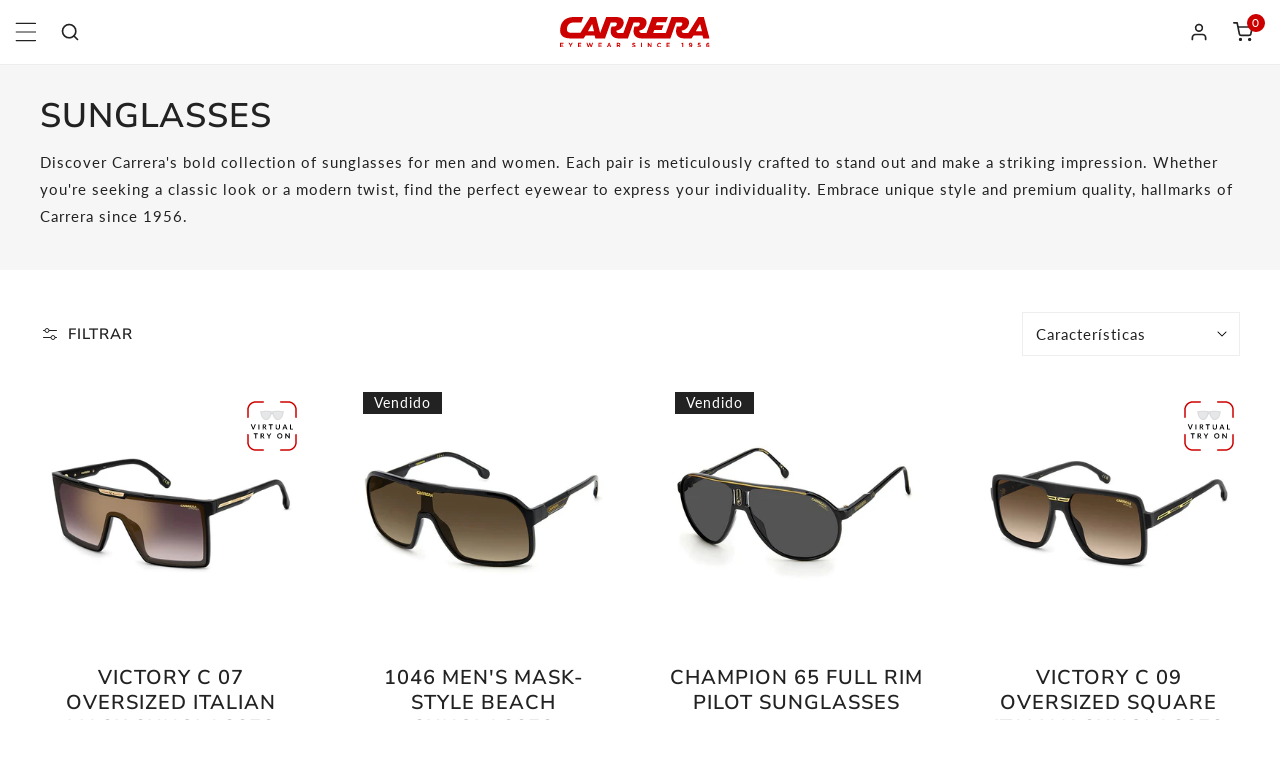

--- FILE ---
content_type: text/html; charset=utf-8
request_url: https://us.carreraworld.com/es/collections/sunglasses?variant=42522098466987
body_size: 92154
content:


<!doctype html>
<html 
  class="no-js" 
  lang="es"
  
>
  <head>
    

    <meta charset="utf-8">
    <meta http-equiv="X-UA-Compatible" content="IE=edge">
    <meta name="viewport" content="width=device-width,initial-scale=1">
    <meta name="theme-color" content="">
     <link rel="canonical" href="https://us.carreraworld.com/es/collections/sunglasses" /> 
    <link rel="preconnect" href="https://cdn.shopify.com" crossorigin>

    <script>
        window.dataLayer = window.dataLayer || [];
        window.dataLayer.push({
        
        userType: "visitor",
        customer: {
        id: "",
        lastOrder: "",
        orderCount: "",
        totalSpent: "",
        tags: ""
        },
        
        });
    </script>
    
<!-- Start UserWay Script -->
<script src="https://cdn.userway.org/widget.js" data-account="Ig29LIYVWC"></script>
<!-- End UserWay Script -->



<!-- Start of Google Site Verification Tag -->
<meta name="google-site-verification" content="ZbjVQMMr65NhgV5FdrPY1cEp48Y6xzAC9pAvxrqv-vc" />
<!-- End of Google Site Verification Tag -->

<!-- Start of Google Optimize Script -->
<script src="https://www.googleoptimize.com/optimize.js?id=OPT-W2M2FK9"></script>
<!-- End of Google Optimize Script --><link rel="icon" type="image/png" href="//us.carreraworld.com/cdn/shop/files/favicon-16x16.png?crop=center&height=32&v=1623256574&width=32"><link rel="preconnect" href="https://fonts.shopifycdn.com" crossorigin><title>
      Sunglasses For Men and Women - Carrera® US
</title>

    
      <meta name="description" content="Shop Carrera’s daring sunglasses for men and women. Each pair is crafted to make a bold statement. Unique style and premium quality since 1956.">
    

    

<meta property="og:site_name" content="Carrera® US">
<meta property="og:url" content="https://us.carreraworld.com/es/collections/sunglasses">
<meta property="og:title" content="Sunglasses For Men and Women - Carrera® US">
<meta property="og:type" content="product.group">
<meta property="og:description" content="Shop Carrera’s daring sunglasses for men and women. Each pair is crafted to make a bold statement. Unique style and premium quality since 1956."><meta property="og:image" content="http://us.carreraworld.com/cdn/shop/files/svgexport-2.svg?height=628&pad_color=fff&v=1693325761&width=1200">
  <meta property="og:image:secure_url" content="https://us.carreraworld.com/cdn/shop/files/svgexport-2.svg?height=628&pad_color=fff&v=1693325761&width=1200">
  <meta property="og:image:width" content="1200">
  <meta property="og:image:height" content="628"><meta name="twitter:card" content="summary_large_image">
<meta name="twitter:title" content="Sunglasses For Men and Women - Carrera® US">
<meta name="twitter:description" content="Shop Carrera’s daring sunglasses for men and women. Each pair is crafted to make a bold statement. Unique style and premium quality since 1956.">

    
<style data-shopify>
    @font-face {
  font-family: Lato;
  font-weight: 400;
  font-style: normal;
  font-display: swap;
  src: url("//us.carreraworld.com/cdn/fonts/lato/lato_n4.c3b93d431f0091c8be23185e15c9d1fee1e971c5.woff2") format("woff2"),
       url("//us.carreraworld.com/cdn/fonts/lato/lato_n4.d5c00c781efb195594fd2fd4ad04f7882949e327.woff") format("woff");
}

    @font-face {
  font-family: Lato;
  font-weight: 700;
  font-style: normal;
  font-display: swap;
  src: url("//us.carreraworld.com/cdn/fonts/lato/lato_n7.900f219bc7337bc57a7a2151983f0a4a4d9d5dcf.woff2") format("woff2"),
       url("//us.carreraworld.com/cdn/fonts/lato/lato_n7.a55c60751adcc35be7c4f8a0313f9698598612ee.woff") format("woff");
}

    @font-face {
  font-family: Lato;
  font-weight: 400;
  font-style: italic;
  font-display: swap;
  src: url("//us.carreraworld.com/cdn/fonts/lato/lato_i4.09c847adc47c2fefc3368f2e241a3712168bc4b6.woff2") format("woff2"),
       url("//us.carreraworld.com/cdn/fonts/lato/lato_i4.3c7d9eb6c1b0a2bf62d892c3ee4582b016d0f30c.woff") format("woff");
}

    @font-face {
  font-family: Lato;
  font-weight: 700;
  font-style: italic;
  font-display: swap;
  src: url("//us.carreraworld.com/cdn/fonts/lato/lato_i7.16ba75868b37083a879b8dd9f2be44e067dfbf92.woff2") format("woff2"),
       url("//us.carreraworld.com/cdn/fonts/lato/lato_i7.4c07c2b3b7e64ab516aa2f2081d2bb0366b9dce8.woff") format("woff");
}

    @font-face {
  font-family: "Nunito Sans";
  font-weight: 600;
  font-style: normal;
  font-display: swap;
  src: url("//us.carreraworld.com/cdn/fonts/nunito_sans/nunitosans_n6.6e9464eba570101a53130c8130a9e17a8eb55c21.woff2") format("woff2"),
       url("//us.carreraworld.com/cdn/fonts/nunito_sans/nunitosans_n6.25a0ac0c0a8a26038c7787054dd6058dfbc20fa8.woff") format("woff");
}


    :root {
				--animation-duration: 600ms;

				--animation-fade-in-up: z-fade-in-up var(--animation-duration) cubic-bezier(0, 0, 0.3, 1) forwards;
				--animation-fade-in-left: z-fade-in-left var(--animation-duration) cubic-bezier(0, 0, 0.3, 1) forwards;
				--animation-fade-in-right: z-fade-in-right var(--animation-duration) cubic-bezier(0, 0, 0.3, 1) forwards;
				--animation-fade-in-left-rtl: z-fade-in-left-rtl var(--animation-duration) cubic-bezier(0, 0, 0.3, 1) forwards;
				--animation-fade-in-right-rtl: z-fade-in-right-rtl var(--animation-duration) cubic-bezier(0, 0, 0.3, 1) forwards;
  			--animation-fade-in: z-fade-in calc(var(--animation-duration) * 2) cubic-bezier(0, 0, 0.3, 1) forwards;
				--animation-zoom-fade: z-zoom-fade var(--animation-duration) cubic-bezier(0, 0, 0.3, 1) forwards;

        --font-body-family: Lato, sans-serif;
        --font-body-style: normal;
        --font-body-weight: 400;

        --font-heading-family: "Nunito Sans", sans-serif;
        --font-heading-style: normal;
        --font-heading-weight: 600;

        
            --font-btn-family: "Nunito Sans", sans-serif;
            --font-btn-weight: var(--font-heading-weight);
        
        
            --font-menu-family: "Nunito Sans", sans-serif;
            --font-menu-weight: var(--font-heading-weight);
        
        
        
            --btn-transform: uppercase;
        
        
            --product-title-transform: uppercase;
        
        

        --font-body-scale: 1.0;
        --font-heading-scale: 1.0;
        --font-heading-spacing: 0px;

        --font-h1-size: calc(var(--font-heading-scale) * 3.4rem);
        --font-h2-size: calc(var(--font-heading-scale) * 2.8rem);
        --font-h3-size: calc(var(--font-heading-scale) * 2.4rem);
        --font-h4-size: calc(var(--font-heading-scale) * 2.2rem);
        --font-h5-size: calc(var(--font-heading-scale) * 1.8rem);
        --font-h6-size: calc(var(--font-heading-scale) * 1.6rem);

				--font-heading-mobile-scale: 0.8;

        --btn-height: 48px;
        --btn-rounded: 0px;

        --color-primary: #222222;
        --color-border: #eeeeee;
        --color-text-body: #222222;
        --color-text-heading: #222222;
        --color-link: #222222;
        --color-link-hover: #222222;
        --color-bg-1: #ffffff;
        --color-bg-2: #f6f6f6;
        --color-field-bg: #ffffff;
        --color-btn-bg: #222222;
        --color-btn-text: #ffffff;
        --color-btn-secondary-text: #ffffff;
        --color-btn-secondary-bg: #cd0000;
        --color-btn-bg-hover: #cd0000;
        --color-btn-text-hover: #ffffff;
        --color-product-title: #222222;
        --color-product-price: #222222;
        --color-header-bg: #ffffff;
        --color-header-text: #222222;
        --color-header-transparent-text: #222222;
        --color-menu-text: #222222;
        --color-menu-text-hover: #222222;
        --color-menu-subtext: #222222;
        --color-menu-subtext-hover: #222222;
        --color-menu-dropdown-bg: #ffffff;
        --color-cart-bubble: #222222;
        --color-overlay-bg: #222222;
        --color-overlay-alpha: 64;
        --color-tooltip-bg: #222222;
        --color-tooltip-text: #ffffff;
        --color-badge-sale: #b70a0a;
        --color-badge-soldout: #222222;
        --color-badge-hot: #222222;
        --color-badge-new: #207758;

        --spacing-sections-desktop: 80px;
        --spacing-sections-mobile: 40px;
        --container-width: 1340px;
        --fluid-container-width: 1620px;
        --narrow-container-width: 720px;
        --fluid-offset: 4rem;
        --arrow-down: url(//us.carreraworld.com/cdn/shop/t/307/assets/ar-down.svg?v=31605338494599912611768455857);
        --color-foreground: 34, 34, 34;
        --card-corner-radius: 0px;

        --color-base-text: 34, 34, 34;
        --color-base-primary: 34, 34, 34;
        --color-base-background-1: 255, 255, 255;
        --color-base-background-2: 246, 246, 246;
        --color-swatch-radius: 50%;
        --color-swatch-size: 40px;
        --column-gap-mobile: 1.6rem;
    }
    *,
    *::before,
    *::after {
        box-sizing: border-box;
    }
    html {
        font-size: calc(var(--font-body-scale) * 62.5%);
    }
    body {
        min-height: 100%;
        font-size: 1.5rem;
        font-family: var(--font-body-family);
        font-style: var(--font-body-style);
        font-weight: var(--font-body-weight);
        background-color: var(--color-bg-1);
        color: var(--color-text-body);
        -webkit-font-smoothing: antialiased;
        -moz-osx-font-smoothing: grayscale;
        line-height: calc(1 + 0.8 / var(--font-body-scale));
        --font-body-size: 1.5rem;
    }
    h1, h2, h3, h4, h5, h6, .h1, .h2, .h3, .h4, .h5, .h6, .h0 {
        font-family: var(--font-heading-family);
        font-style: var(--font-heading-style);
        font-weight: var(--font-heading-weight);
        text-transform: var(--font-heading-transform);
        color: var(--color-text-heading);
        line-height: calc(1 + 0.25 / max(1, var(--font-heading-scale)));
        letter-spacing: var(--font-heading-spacing, 0px);
        word-break: break-word;
        margin: 0 0 1.2rem;
    }
		@media (max-width: 639px) {
			h1, h2, h3, h4, h5, h6, .h1, .h2, .h3, .h4, .h5, .h6, .h0 { 
				line-height: calc(1 + 0.25 / max(1, var(--font-heading-mobile-scale)));
			}
		}
    .h0 {
        font-size: calc(var(--font-heading-mobile-scale) * 3.6rem);
    }
    h1,.h1 {
        font-size: calc(var(--font-heading-mobile-scale) * 3rem);
    }
    h2,.h2 {
        font-size: calc(var(--font-heading-mobile-scale) * 2.6rem);
    }
    h3,.h3 {
        font-size: calc(var(--font-heading-mobile-scale) * 2.2rem);
    }
    h4,.h4 {
        font-size: calc(var(--font-heading-mobile-scale) * 2rem);
    }
    h5,.h5 {
        font-size: calc(var(--font-heading-scale) * 1.8rem);
    }
    h6,.h6 {
        font-size: calc(var(--font-heading-scale) * 1.6rem);
    }
    @media (min-width: 640px) {
        .h0 {
            font-size: calc(var(--font-heading-scale) * 4rem);
        }
        h1, .h1 {
            font-size: calc(var(--font-heading-scale) * 3.4rem);
        }
        h2, .h2 {
            font-size: calc(var(--font-heading-scale) * 2.8rem);
        }
        h3, .h3 {
            font-size: calc(var(--font-heading-scale) * 2.4rem);
        }
        h4, .h4 {
            font-size: calc(var(--font-heading-scale) * 2.2rem);
        }
        h5, .h5 {
            font-size: calc(var(--font-heading-scale) * 1.8rem);
        }
        h6, .h6 {
            font-size: calc(var(--font-heading-scale) * 1.6rem);
        }
    }
    .flickity-button,
    [template],
    .hidden,
    .tooltip,
    [data-aria-hidden=true],
    [hidden], .critical-hidden,
    .site-header .critical-hidden, .topbar .critical-hidden, .announcement-bar .critical-hidden {
        display: none
    }
    .flex {
        display: flex;
    }
    [style*="--aspect-ratio"] {
        position: relative;
        overflow: hidden;
    }
    [style*="--aspect-ratio"]:before {
        content: "";
        height: 0;
        display: block;
        padding-top: calc(100%/(0 + var(--aspect-ratio, 16/9)));
    }
    [style*="--aspect-ratio"]>:first-child {
        top: 0;
        right: 0;
        bottom: 0;
        left: 0;
        position: absolute!important;
        object-fit: cover;
        width: 100%;
        height: 100%;
    }
    @media (max-width: 639px) {
        [style*="--aspect-ratio"]:before {
            padding-top: calc(100%/(0 + var(--aspect-ratio-mobile, var(--aspect-ratio, 16/9))));
        }
    }
    .overflow-hidden {
        overflow: hidden;
    }
    .content-visibility-auto {
        content-visibility: auto;
    }
    .h-full {
        height: 100%;
    }
    .w-full {
        width: 100%;
    }
    @media (max-width: 1440px) {
        .container-fluid .flickity-wrapper:not(.flickity-controls-group) .flickity-button.previous {
            left: calc(var(--button-size) + (1rem - var(--column-gap, 3rem) / 2)) !important;
        }
        .container-fluid .flickity-wrapper:not(.flickity-controls-group) .flickity-button.next {
            right: calc(var(--button-size) + (1rem - var(--column-gap, 3rem) / 2)) !important;
        }
    }
    .spr-container .spr-header-title {
        font-size: var(--font-h2-size);
    }

    @media (max-width: 639px) {
        .spr-container .spr-header-title {
            font-size: var(--font-h2-size);
        }
        :root {
            --color-swatch-size: 4.4rem;
        }
    }
    
</style>


    <link href="//us.carreraworld.com/cdn/shop/t/307/assets/theme.css?v=108944951611715086511768455855" rel="stylesheet" type="text/css" media="all" />
    <link href="//us.carreraworld.com/cdn/shop/t/307/assets/base.css?v=130508418396468596911768455857" rel="stylesheet" type="text/css" media="all" />
    <link href="//us.carreraworld.com/cdn/shop/t/307/assets/grid.css?v=121348289397758152071768455858" rel="stylesheet" type="text/css" media="all" />
    <link href="//us.carreraworld.com/cdn/shop/t/307/assets/header.css?v=37119377486346879531768455858" rel="stylesheet" type="text/css" media="all" />
    <link href="//us.carreraworld.com/cdn/shop/t/307/assets/site-nav.css?v=177520998473290122101768455856" rel="stylesheet" type="text/css" media="all" />

    <link rel="preload" href="//us.carreraworld.com/cdn/shop/t/307/assets/non-critical.css?v=19170645220748957731768455856" as="style" onload="this.onload=null;this.rel='stylesheet';">
    <link rel="preload" href="//us.carreraworld.com/cdn/shop/t/307/assets/components.css?v=162132842669615807331768455856" as="style" onload="this.onload=null;this.rel='stylesheet';">
    <link rel="preload" href="//us.carreraworld.com/cdn/shop/t/307/assets/flickity-component.css?v=172595280758383206411768455855" as="style" onload="this.onload=null;this.rel='stylesheet';">
    <link rel="preload" href="//us.carreraworld.com/cdn/shop/t/307/assets/modal-component.css?v=22274453926113212451768455859" as="style" onload="this.onload=null;this.rel='stylesheet';">
    <link rel="preload" href="//us.carreraworld.com/cdn/shop/t/307/assets/drawer-component.css?v=45769016140509324431768455857" as="style" onload="this.onload=null;this.rel='stylesheet';">
    <link rel="preload" href="//us.carreraworld.com/cdn/shop/t/307/assets/custom.css?v=93440839976244277781768458103" as="style" onload="this.onload=null;this.rel='stylesheet';">

    <noscript>
      <link href="//us.carreraworld.com/cdn/shop/t/307/assets/non-critical.css?v=19170645220748957731768455856" rel="stylesheet" type="text/css" media="all" />
      <link href="//us.carreraworld.com/cdn/shop/t/307/assets/components.css?v=162132842669615807331768455856" rel="stylesheet" type="text/css" media="all" />
      <link href="//us.carreraworld.com/cdn/shop/t/307/assets/flickity-component.css?v=172595280758383206411768455855" rel="stylesheet" type="text/css" media="all" />
      <link href="//us.carreraworld.com/cdn/shop/t/307/assets/modal-component.css?v=22274453926113212451768455859" rel="stylesheet" type="text/css" media="all" />
      <link href="//us.carreraworld.com/cdn/shop/t/307/assets/drawer-component.css?v=45769016140509324431768455857" rel="stylesheet" type="text/css" media="all" />
      <link href="//us.carreraworld.com/cdn/shop/t/307/assets/custom.css?v=93440839976244277781768458103" rel="stylesheet" type="text/css" media="all" />
      
    </noscript>
    <script src="//us.carreraworld.com/cdn/shop/t/307/assets/vendor.js?v=90255773402654606611768455856" defer="defer"></script>
    <script src="//us.carreraworld.com/cdn/shop/t/307/assets/global.js?v=165434514165674851851768455857" defer="defer"></script>
    <script src="//us.carreraworld.com/cdn/shop/t/307/assets/lazy-image.js?v=68169924899378488731768455857" defer="defer"></script>
		<script src="//us.carreraworld.com/cdn/shop/t/307/assets/main-search.js?v=172211708070014881611768455858" defer="defer"></script><script>
      document.documentElement.className = document.documentElement.className.replace('no-js', 'js');
    </script>

    <script>window.performance && window.performance.mark && window.performance.mark('shopify.content_for_header.start');</script><meta name="facebook-domain-verification" content="y3yzfpk3sdxagpr1y3rhlu5vgz44jq">
<meta name="google-site-verification" content="ZbjVQMMr65NhgV5FdrPY1cEp48Y6xzAC9pAvxrqv-vc">
<meta id="shopify-digital-wallet" name="shopify-digital-wallet" content="/55105781931/digital_wallets/dialog">
<meta name="shopify-checkout-api-token" content="efd85c3580bd555b6df805139cff5ddf">
<meta id="in-context-paypal-metadata" data-shop-id="55105781931" data-venmo-supported="false" data-environment="production" data-locale="es_ES" data-paypal-v4="true" data-currency="USD">
<link rel="alternate" type="application/atom+xml" title="Feed" href="/es/collections/sunglasses.atom" />
<link rel="next" href="/es/collections/sunglasses?page=2&amp;variant=42522098466987">
<link rel="alternate" hreflang="x-default" href="https://us.carreraworld.com/collections/sunglasses">
<link rel="alternate" hreflang="en-US" href="https://us.carreraworld.com/collections/sunglasses">
<link rel="alternate" hreflang="es-US" href="https://us.carreraworld.com/es/collections/sunglasses">
<link rel="alternate" type="application/json+oembed" href="https://us.carreraworld.com/es/collections/sunglasses.oembed">
<script async="async" src="/checkouts/internal/preloads.js?locale=es-US"></script>
<link rel="preconnect" href="https://shop.app" crossorigin="anonymous">
<script async="async" src="https://shop.app/checkouts/internal/preloads.js?locale=es-US&shop_id=55105781931" crossorigin="anonymous"></script>
<script id="apple-pay-shop-capabilities" type="application/json">{"shopId":55105781931,"countryCode":"US","currencyCode":"USD","merchantCapabilities":["supports3DS"],"merchantId":"gid:\/\/shopify\/Shop\/55105781931","merchantName":"Carrera® US","requiredBillingContactFields":["postalAddress","email"],"requiredShippingContactFields":["postalAddress","email"],"shippingType":"shipping","supportedNetworks":["visa","masterCard","amex","discover","elo","jcb"],"total":{"type":"pending","label":"Carrera® US","amount":"1.00"},"shopifyPaymentsEnabled":true,"supportsSubscriptions":true}</script>
<script id="shopify-features" type="application/json">{"accessToken":"efd85c3580bd555b6df805139cff5ddf","betas":["rich-media-storefront-analytics"],"domain":"us.carreraworld.com","predictiveSearch":true,"shopId":55105781931,"locale":"es"}</script>
<script>var Shopify = Shopify || {};
Shopify.shop = "us-carreraworld-com.myshopify.com";
Shopify.locale = "es";
Shopify.currency = {"active":"USD","rate":"1.0"};
Shopify.country = "US";
Shopify.theme = {"name":"zest_theme\/asif\/jan_campign_2","id":187274264944,"schema_name":"Zest","schema_version":"6.0.0","theme_store_id":null,"role":"main"};
Shopify.theme.handle = "null";
Shopify.theme.style = {"id":null,"handle":null};
Shopify.cdnHost = "us.carreraworld.com/cdn";
Shopify.routes = Shopify.routes || {};
Shopify.routes.root = "/es/";</script>
<script type="module">!function(o){(o.Shopify=o.Shopify||{}).modules=!0}(window);</script>
<script>!function(o){function n(){var o=[];function n(){o.push(Array.prototype.slice.apply(arguments))}return n.q=o,n}var t=o.Shopify=o.Shopify||{};t.loadFeatures=n(),t.autoloadFeatures=n()}(window);</script>
<script>
  window.ShopifyPay = window.ShopifyPay || {};
  window.ShopifyPay.apiHost = "shop.app\/pay";
  window.ShopifyPay.redirectState = null;
</script>
<script id="shop-js-analytics" type="application/json">{"pageType":"collection"}</script>
<script defer="defer" async type="module" src="//us.carreraworld.com/cdn/shopifycloud/shop-js/modules/v2/client.init-shop-cart-sync_CvZOh8Af.es.esm.js"></script>
<script defer="defer" async type="module" src="//us.carreraworld.com/cdn/shopifycloud/shop-js/modules/v2/chunk.common_3Rxs6Qxh.esm.js"></script>
<script type="module">
  await import("//us.carreraworld.com/cdn/shopifycloud/shop-js/modules/v2/client.init-shop-cart-sync_CvZOh8Af.es.esm.js");
await import("//us.carreraworld.com/cdn/shopifycloud/shop-js/modules/v2/chunk.common_3Rxs6Qxh.esm.js");

  window.Shopify.SignInWithShop?.initShopCartSync?.({"fedCMEnabled":true,"windoidEnabled":true});

</script>
<script>
  window.Shopify = window.Shopify || {};
  if (!window.Shopify.featureAssets) window.Shopify.featureAssets = {};
  window.Shopify.featureAssets['shop-js'] = {"shop-cart-sync":["modules/v2/client.shop-cart-sync_rmK0axmV.es.esm.js","modules/v2/chunk.common_3Rxs6Qxh.esm.js"],"init-fed-cm":["modules/v2/client.init-fed-cm_ZaR7zFve.es.esm.js","modules/v2/chunk.common_3Rxs6Qxh.esm.js"],"shop-button":["modules/v2/client.shop-button_DtKRgnFY.es.esm.js","modules/v2/chunk.common_3Rxs6Qxh.esm.js"],"shop-cash-offers":["modules/v2/client.shop-cash-offers_CD08217J.es.esm.js","modules/v2/chunk.common_3Rxs6Qxh.esm.js","modules/v2/chunk.modal_DPIzVVvN.esm.js"],"init-windoid":["modules/v2/client.init-windoid_B42Q2JHR.es.esm.js","modules/v2/chunk.common_3Rxs6Qxh.esm.js"],"shop-toast-manager":["modules/v2/client.shop-toast-manager_BhL87v9O.es.esm.js","modules/v2/chunk.common_3Rxs6Qxh.esm.js"],"init-shop-email-lookup-coordinator":["modules/v2/client.init-shop-email-lookup-coordinator_CFAE-OH8.es.esm.js","modules/v2/chunk.common_3Rxs6Qxh.esm.js"],"init-shop-cart-sync":["modules/v2/client.init-shop-cart-sync_CvZOh8Af.es.esm.js","modules/v2/chunk.common_3Rxs6Qxh.esm.js"],"avatar":["modules/v2/client.avatar_BTnouDA3.es.esm.js"],"pay-button":["modules/v2/client.pay-button_x3Sl_UWF.es.esm.js","modules/v2/chunk.common_3Rxs6Qxh.esm.js"],"init-customer-accounts":["modules/v2/client.init-customer-accounts_DwzgN7WB.es.esm.js","modules/v2/client.shop-login-button_Bwv8tzNm.es.esm.js","modules/v2/chunk.common_3Rxs6Qxh.esm.js","modules/v2/chunk.modal_DPIzVVvN.esm.js"],"init-shop-for-new-customer-accounts":["modules/v2/client.init-shop-for-new-customer-accounts_l0dYgp_m.es.esm.js","modules/v2/client.shop-login-button_Bwv8tzNm.es.esm.js","modules/v2/chunk.common_3Rxs6Qxh.esm.js","modules/v2/chunk.modal_DPIzVVvN.esm.js"],"shop-login-button":["modules/v2/client.shop-login-button_Bwv8tzNm.es.esm.js","modules/v2/chunk.common_3Rxs6Qxh.esm.js","modules/v2/chunk.modal_DPIzVVvN.esm.js"],"init-customer-accounts-sign-up":["modules/v2/client.init-customer-accounts-sign-up_CqSuJy7r.es.esm.js","modules/v2/client.shop-login-button_Bwv8tzNm.es.esm.js","modules/v2/chunk.common_3Rxs6Qxh.esm.js","modules/v2/chunk.modal_DPIzVVvN.esm.js"],"shop-follow-button":["modules/v2/client.shop-follow-button_sMoqSZtr.es.esm.js","modules/v2/chunk.common_3Rxs6Qxh.esm.js","modules/v2/chunk.modal_DPIzVVvN.esm.js"],"checkout-modal":["modules/v2/client.checkout-modal_CwKmoEcx.es.esm.js","modules/v2/chunk.common_3Rxs6Qxh.esm.js","modules/v2/chunk.modal_DPIzVVvN.esm.js"],"lead-capture":["modules/v2/client.lead-capture_De9xQpTV.es.esm.js","modules/v2/chunk.common_3Rxs6Qxh.esm.js","modules/v2/chunk.modal_DPIzVVvN.esm.js"],"shop-login":["modules/v2/client.shop-login_DZKlOsWP.es.esm.js","modules/v2/chunk.common_3Rxs6Qxh.esm.js","modules/v2/chunk.modal_DPIzVVvN.esm.js"],"payment-terms":["modules/v2/client.payment-terms_WyOlUs-o.es.esm.js","modules/v2/chunk.common_3Rxs6Qxh.esm.js","modules/v2/chunk.modal_DPIzVVvN.esm.js"]};
</script>
<script>(function() {
  var isLoaded = false;
  function asyncLoad() {
    if (isLoaded) return;
    isLoaded = true;
    var urls = ["https:\/\/config.gorgias.chat\/bundle-loader\/01GYCCX5V9BNGPCMRA318MPDKC?source=shopify1click\u0026shop=us-carreraworld-com.myshopify.com","https:\/\/widgets.automizely.com\/returns\/main.js?shop=us-carreraworld-com.myshopify.com","https:\/\/cdn.9gtb.com\/loader.js?g_cvt_id=7eb50324-8307-4737-ba7c-94003f121fdd\u0026shop=us-carreraworld-com.myshopify.com"];
    for (var i = 0; i < urls.length; i++) {
      var s = document.createElement('script');
      s.type = 'text/javascript';
      s.async = true;
      s.src = urls[i];
      var x = document.getElementsByTagName('script')[0];
      x.parentNode.insertBefore(s, x);
    }
  };
  if(window.attachEvent) {
    window.attachEvent('onload', asyncLoad);
  } else {
    window.addEventListener('load', asyncLoad, false);
  }
})();</script>
<script id="__st">var __st={"a":55105781931,"offset":-18000,"reqid":"110e3fc4-89a5-4e8f-8723-8a5da09d4e75-1768745686","pageurl":"us.carreraworld.com\/es\/collections\/sunglasses?variant=42522098466987","u":"4544f55de5df","p":"collection","rtyp":"collection","rid":286989090987};</script>
<script>window.ShopifyPaypalV4VisibilityTracking = true;</script>
<script id="captcha-bootstrap">!function(){'use strict';const t='contact',e='account',n='new_comment',o=[[t,t],['blogs',n],['comments',n],[t,'customer']],c=[[e,'customer_login'],[e,'guest_login'],[e,'recover_customer_password'],[e,'create_customer']],r=t=>t.map((([t,e])=>`form[action*='/${t}']:not([data-nocaptcha='true']) input[name='form_type'][value='${e}']`)).join(','),a=t=>()=>t?[...document.querySelectorAll(t)].map((t=>t.form)):[];function s(){const t=[...o],e=r(t);return a(e)}const i='password',u='form_key',d=['recaptcha-v3-token','g-recaptcha-response','h-captcha-response',i],f=()=>{try{return window.sessionStorage}catch{return}},m='__shopify_v',_=t=>t.elements[u];function p(t,e,n=!1){try{const o=window.sessionStorage,c=JSON.parse(o.getItem(e)),{data:r}=function(t){const{data:e,action:n}=t;return t[m]||n?{data:e,action:n}:{data:t,action:n}}(c);for(const[e,n]of Object.entries(r))t.elements[e]&&(t.elements[e].value=n);n&&o.removeItem(e)}catch(o){console.error('form repopulation failed',{error:o})}}const l='form_type',E='cptcha';function T(t){t.dataset[E]=!0}const w=window,h=w.document,L='Shopify',v='ce_forms',y='captcha';let A=!1;((t,e)=>{const n=(g='f06e6c50-85a8-45c8-87d0-21a2b65856fe',I='https://cdn.shopify.com/shopifycloud/storefront-forms-hcaptcha/ce_storefront_forms_captcha_hcaptcha.v1.5.2.iife.js',D={infoText:'Protegido por hCaptcha',privacyText:'Privacidad',termsText:'Términos'},(t,e,n)=>{const o=w[L][v],c=o.bindForm;if(c)return c(t,g,e,D).then(n);var r;o.q.push([[t,g,e,D],n]),r=I,A||(h.body.append(Object.assign(h.createElement('script'),{id:'captcha-provider',async:!0,src:r})),A=!0)});var g,I,D;w[L]=w[L]||{},w[L][v]=w[L][v]||{},w[L][v].q=[],w[L][y]=w[L][y]||{},w[L][y].protect=function(t,e){n(t,void 0,e),T(t)},Object.freeze(w[L][y]),function(t,e,n,w,h,L){const[v,y,A,g]=function(t,e,n){const i=e?o:[],u=t?c:[],d=[...i,...u],f=r(d),m=r(i),_=r(d.filter((([t,e])=>n.includes(e))));return[a(f),a(m),a(_),s()]}(w,h,L),I=t=>{const e=t.target;return e instanceof HTMLFormElement?e:e&&e.form},D=t=>v().includes(t);t.addEventListener('submit',(t=>{const e=I(t);if(!e)return;const n=D(e)&&!e.dataset.hcaptchaBound&&!e.dataset.recaptchaBound,o=_(e),c=g().includes(e)&&(!o||!o.value);(n||c)&&t.preventDefault(),c&&!n&&(function(t){try{if(!f())return;!function(t){const e=f();if(!e)return;const n=_(t);if(!n)return;const o=n.value;o&&e.removeItem(o)}(t);const e=Array.from(Array(32),(()=>Math.random().toString(36)[2])).join('');!function(t,e){_(t)||t.append(Object.assign(document.createElement('input'),{type:'hidden',name:u})),t.elements[u].value=e}(t,e),function(t,e){const n=f();if(!n)return;const o=[...t.querySelectorAll(`input[type='${i}']`)].map((({name:t})=>t)),c=[...d,...o],r={};for(const[a,s]of new FormData(t).entries())c.includes(a)||(r[a]=s);n.setItem(e,JSON.stringify({[m]:1,action:t.action,data:r}))}(t,e)}catch(e){console.error('failed to persist form',e)}}(e),e.submit())}));const S=(t,e)=>{t&&!t.dataset[E]&&(n(t,e.some((e=>e===t))),T(t))};for(const o of['focusin','change'])t.addEventListener(o,(t=>{const e=I(t);D(e)&&S(e,y())}));const B=e.get('form_key'),M=e.get(l),P=B&&M;t.addEventListener('DOMContentLoaded',(()=>{const t=y();if(P)for(const e of t)e.elements[l].value===M&&p(e,B);[...new Set([...A(),...v().filter((t=>'true'===t.dataset.shopifyCaptcha))])].forEach((e=>S(e,t)))}))}(h,new URLSearchParams(w.location.search),n,t,e,['guest_login'])})(!0,!1)}();</script>
<script integrity="sha256-4kQ18oKyAcykRKYeNunJcIwy7WH5gtpwJnB7kiuLZ1E=" data-source-attribution="shopify.loadfeatures" defer="defer" src="//us.carreraworld.com/cdn/shopifycloud/storefront/assets/storefront/load_feature-a0a9edcb.js" crossorigin="anonymous"></script>
<script crossorigin="anonymous" defer="defer" src="//us.carreraworld.com/cdn/shopifycloud/storefront/assets/shopify_pay/storefront-65b4c6d7.js?v=20250812"></script>
<script data-source-attribution="shopify.dynamic_checkout.dynamic.init">var Shopify=Shopify||{};Shopify.PaymentButton=Shopify.PaymentButton||{isStorefrontPortableWallets:!0,init:function(){window.Shopify.PaymentButton.init=function(){};var t=document.createElement("script");t.src="https://us.carreraworld.com/cdn/shopifycloud/portable-wallets/latest/portable-wallets.es.js",t.type="module",document.head.appendChild(t)}};
</script>
<script data-source-attribution="shopify.dynamic_checkout.buyer_consent">
  function portableWalletsHideBuyerConsent(e){var t=document.getElementById("shopify-buyer-consent"),n=document.getElementById("shopify-subscription-policy-button");t&&n&&(t.classList.add("hidden"),t.setAttribute("aria-hidden","true"),n.removeEventListener("click",e))}function portableWalletsShowBuyerConsent(e){var t=document.getElementById("shopify-buyer-consent"),n=document.getElementById("shopify-subscription-policy-button");t&&n&&(t.classList.remove("hidden"),t.removeAttribute("aria-hidden"),n.addEventListener("click",e))}window.Shopify?.PaymentButton&&(window.Shopify.PaymentButton.hideBuyerConsent=portableWalletsHideBuyerConsent,window.Shopify.PaymentButton.showBuyerConsent=portableWalletsShowBuyerConsent);
</script>
<script data-source-attribution="shopify.dynamic_checkout.cart.bootstrap">document.addEventListener("DOMContentLoaded",(function(){function t(){return document.querySelector("shopify-accelerated-checkout-cart, shopify-accelerated-checkout")}if(t())Shopify.PaymentButton.init();else{new MutationObserver((function(e,n){t()&&(Shopify.PaymentButton.init(),n.disconnect())})).observe(document.body,{childList:!0,subtree:!0})}}));
</script>
<script id='scb4127' type='text/javascript' async='' src='https://us.carreraworld.com/cdn/shopifycloud/privacy-banner/storefront-banner.js'></script><link id="shopify-accelerated-checkout-styles" rel="stylesheet" media="screen" href="https://us.carreraworld.com/cdn/shopifycloud/portable-wallets/latest/accelerated-checkout-backwards-compat.css" crossorigin="anonymous">
<style id="shopify-accelerated-checkout-cart">
        #shopify-buyer-consent {
  margin-top: 1em;
  display: inline-block;
  width: 100%;
}

#shopify-buyer-consent.hidden {
  display: none;
}

#shopify-subscription-policy-button {
  background: none;
  border: none;
  padding: 0;
  text-decoration: underline;
  font-size: inherit;
  cursor: pointer;
}

#shopify-subscription-policy-button::before {
  box-shadow: none;
}

      </style>
<script id="sections-script" data-sections="announcement-bar,header,footer" defer="defer" src="//us.carreraworld.com/cdn/shop/t/307/compiled_assets/scripts.js?41236"></script>
<script>window.performance && window.performance.mark && window.performance.mark('shopify.content_for_header.end');</script>
<link rel="preload" as="font" href="//us.carreraworld.com/cdn/fonts/lato/lato_n4.c3b93d431f0091c8be23185e15c9d1fee1e971c5.woff2" type="font/woff2" crossorigin><link rel="preload" as="font" href="//us.carreraworld.com/cdn/fonts/nunito_sans/nunitosans_n6.6e9464eba570101a53130c8130a9e17a8eb55c21.woff2" type="font/woff2" crossorigin><!-- BEGIN app block: shopify://apps/klaviyo-email-marketing-sms/blocks/klaviyo-onsite-embed/2632fe16-c075-4321-a88b-50b567f42507 -->












  <script async src="https://static.klaviyo.com/onsite/js/W9WkQL/klaviyo.js?company_id=W9WkQL"></script>
  <script>!function(){if(!window.klaviyo){window._klOnsite=window._klOnsite||[];try{window.klaviyo=new Proxy({},{get:function(n,i){return"push"===i?function(){var n;(n=window._klOnsite).push.apply(n,arguments)}:function(){for(var n=arguments.length,o=new Array(n),w=0;w<n;w++)o[w]=arguments[w];var t="function"==typeof o[o.length-1]?o.pop():void 0,e=new Promise((function(n){window._klOnsite.push([i].concat(o,[function(i){t&&t(i),n(i)}]))}));return e}}})}catch(n){window.klaviyo=window.klaviyo||[],window.klaviyo.push=function(){var n;(n=window._klOnsite).push.apply(n,arguments)}}}}();</script>

  




  <script>
    window.klaviyoReviewsProductDesignMode = false
  </script>







<!-- END app block --><!-- BEGIN app block: shopify://apps/elevar-conversion-tracking/blocks/dataLayerEmbed/bc30ab68-b15c-4311-811f-8ef485877ad6 -->



<script type="module" dynamic>
  const configUrl = "/a/elevar/static/configs/8eb8f1b91284b35d7321e43bea56d63f98a07d19/config.js";
  const config = (await import(configUrl)).default;
  const scriptUrl = config.script_src_app_theme_embed;

  if (scriptUrl) {
    const { handler } = await import(scriptUrl);

    await handler(
      config,
      {
        cartData: {
  marketId: "51183787",
  attributes:{},
  cartTotal: "0.0",
  currencyCode:"USD",
  items: []
}
,
        user: {cartTotal: "0.0",
    currencyCode:"USD",customer: {},
}
,
        isOnCartPage:false,
        collectionView:{
    currencyCode:"USD",
    items: [{id:"197737075859",name:"Victory C 07 Oversized Italian Mask Sunglasses",
          brand:"Carrera",
          category:"Sunglasses",
          variant:"Black \/ No",
          price: "210.0",
          productId: "8183227383979",
          variantId: "44326211322027",
          handle:"victory-07",
          compareAtPrice: "0.0",image:"\/\/us.carreraworld.com\/cdn\/shop\/files\/carrera-victory-c-07-shield-sunglasses-black-front.jpg?v=1754085705"},{id:"827886430765",name:"1046 Men's Mask-Style Beach Sunglasses",
          brand:"Carrera",
          category:"Sunglasses",
          variant:"Black \/ No",
          price: "210.0",
          productId: "7348828930219",
          variantId: "43120790143147",
          handle:"carrera-1046-s",
          compareAtPrice: "0.0",image:"\/\/us.carreraworld.com\/cdn\/shop\/products\/20517280799HA_P02.jpg?v=1754084292"},{id:"716736442693",name:"Champion 65 Full Rim Pilot Sunglasses",
          brand:"Carrera",
          category:"Sunglasses",
          variant:"Black \/ No",
          price: "155.0",
          productId: "7314890817707",
          variantId: "43123025608875",
          handle:"champion65-n",
          compareAtPrice: "0.0",image:"\/\/us.carreraworld.com\/cdn\/shop\/products\/2037990807IR_P02_3addb30c-0b0d-4784-9347-c8093b84bcfc.jpg?v=1754351936"},{id:"197737113452",name:"Victory C 09 Oversized Square Italian Sunglasses",
          brand:"Carrera",
          category:"Sunglasses",
          variant:"Matte Black Gold \/ No",
          price: "210.0",
          productId: "14647201366384",
          variantId: "51722337059184",
          handle:"victory-c-09-s-oversized-square-italian-sunglasses",
          compareAtPrice: "195.0",image:"\/\/us.carreraworld.com\/cdn\/shop\/files\/2078830I4686_P02.jpg?v=1754085724"},{id:"197737124502",name:"C Sport 05 Metal Double-Bridge Sunglasses",
          brand:"Carrera",
          category:"Sunglasses",
          variant:"Matte Gold \/ No",
          price: "325.0",
          productId: "14647084351856",
          variantId: "51721748250992",
          handle:"c-sport-05-s-metal-double-bridge-sunglasses",
          compareAtPrice: "0.0",image:"\/\/us.carreraworld.com\/cdn\/shop\/files\/2079930AOZQT_P02.jpg?v=1754085437"},{id:"762753610317",name:"1001 Pilot-Style Navigator Sunglasses",
          brand:"Carrera",
          category:"Sunglasses",
          variant:"Matte Black Red \/ No",
          price: "180.0",
          productId: "7526982844587",
          variantId: "43120722411691",
          handle:"carrera-1001-s",
          compareAtPrice: "0.0",image:"\/\/us.carreraworld.com\/cdn\/shop\/products\/762753610317_P02.jpg?v=1721074022"},{id:"197737125745",name:"359 Oversized Flat-Top Sunglasses",
          brand:"Carrera",
          category:"Sunglasses",
          variant:"Grey \/ No",
          price: "175.0",
          productId: "14647198482800",
          variantId: "51722321265008",
          handle:"carrera-359",
          compareAtPrice: "0.0",image:"\/\/us.carreraworld.com\/cdn\/shop\/files\/2079590KB7FQ_P02.jpg?v=1754085132"},{id:"197737113483",name:"Victory C 10 Rectangular Designer Sunglasses",
          brand:"Carrera",
          category:"Sunglasses",
          variant:"Havana \/ No",
          price: "210.0",
          productId: "14647201792368",
          variantId: "51722341220720",
          handle:"victory-c-10-s-rectangular-designer-sunglasses",
          compareAtPrice: "0.0",image:"\/\/us.carreraworld.com\/cdn\/shop\/files\/2078840086UK_P02.jpg?v=1754083242"},{id:"197737116637",name:"350 Navigator Sunglasses Double Bridge Polarized Lenses",
          brand:"Carrera",
          category:"Sunglasses",
          variant:"Black Gold \/ No",
          price: "190.0",
          productId: "14647197139312",
          variantId: "51722314252656",
          handle:"350-s-navigator-sunglasses-double-bridge-polarized-lenses",
          compareAtPrice: "0.0",image:"\/\/us.carreraworld.com\/cdn\/shop\/files\/20788002M208_P02.jpg?v=1759171474"},{id:"716736709765",name:"8055 Polarized Rectangular Sunglasses",
          brand:"Carrera",
          category:"Sunglasses",
          variant:"Matte Black - Polarized \/ Yes",
          price: "160.0",
          productId: "7239615971499",
          variantId: "43121619730603",
          handle:"carrera-8055-s",
          compareAtPrice: "0.0",image:"\/\/us.carreraworld.com\/cdn\/shop\/products\/20486900358M9_P02.jpg?v=1754605078"},{id:"197737124373",name:"C Sport 01 Shield Sunglasses with Magnetic Lenses",
          brand:"Carrera",
          category:"Sunglasses",
          variant:"Matte White \/ No",
          price: "325.0",
          productId: "14647067279728",
          variantId: "51721708077424",
          handle:"c-sport-01",
          compareAtPrice: "0.0",image:"\/\/us.carreraworld.com\/cdn\/shop\/files\/20799006HTZS_P02.jpg?v=1754085314"},{id:"716736299167",name:"CA GLORY II",
          brand:"Carrera",
          category:"Sunglasses",
          variant:"Yellow Gold Shaded \/ No",
          price: "236.0",
          productId: "6629800837291",
          variantId: "43120067051691",
          handle:"ca-glory-ii",
          compareAtPrice: "0.0",image:"\/\/us.carreraworld.com\/cdn\/shop\/products\/203353000186_P02.jpg?v=1763592199"},{id:"197737124441",name:"C Sport 02 Shield-Style Wraparound Sunglasses",
          brand:"Carrera",
          category:"Sunglasses",
          variant:"Yellow Black \/ No",
          price: "165.0",
          productId: "14647068623216",
          variantId: "51721712730480",
          handle:"c-sport-02",
          compareAtPrice: "0.0",image:"\/\/us.carreraworld.com\/cdn\/shop\/files\/20799204CWIR_P02.jpg?v=1754085343"},{id:"716736711126",name:"Carduc 001 Mens Rectangular Motorcycle Glasses x Ducati",
          brand:"Carrera",
          category:"Sunglasses",
          variant:"Black \/ No",
          price: "145.0",
          productId: "7246997094571",
          variantId: "43120615391403",
          handle:"carduc-001-s",
          compareAtPrice: "0.0",image:"\/\/us.carreraworld.com\/cdn\/shop\/products\/20493480757IR_P02.jpg?v=1754356273"},{id:"716736126999",name:"1016 Navigator Sunglasses with Gradient Lenses",
          brand:"Carrera",
          category:"Sunglasses",
          variant:"Gold \/ No",
          price: "215.0",
          productId: "7526982877355",
          variantId: "43120738697387",
          handle:"carrera-1016-s",
          compareAtPrice: "0.0",image:"\/\/us.carreraworld.com\/cdn\/shop\/products\/716736126999_P02.jpg?v=1754605037"},{id:"716736712956",name:"273 Navigator Double Bridge Beach Sunglasses",
          brand:"Carrera",
          category:"Sunglasses",
          variant:"Havana Gold \/ No",
          price: "215.0",
          productId: "7228501786795",
          variantId: "43120903651499",
          handle:"carrera-273-s",
          compareAtPrice: "0.0",image:"\/\/us.carreraworld.com\/cdn\/shop\/files\/20494502IK9K_P02_1.jpg?v=1766512238"},]
  },
        searchResultsView:null,
        productView:null,
        checkoutComplete: null
      }
    );
  }
</script>


<!-- END app block --><!-- BEGIN app block: shopify://apps/microsoft-clarity/blocks/clarity_js/31c3d126-8116-4b4a-8ba1-baeda7c4aeea -->
<script type="text/javascript">
  (function (c, l, a, r, i, t, y) {
    c[a] = c[a] || function () { (c[a].q = c[a].q || []).push(arguments); };
    t = l.createElement(r); t.async = 1; t.src = "https://www.clarity.ms/tag/" + i + "?ref=shopify";
    y = l.getElementsByTagName(r)[0]; y.parentNode.insertBefore(t, y);

    c.Shopify.loadFeatures([{ name: "consent-tracking-api", version: "0.1" }], error => {
      if (error) {
        console.error("Error loading Shopify features:", error);
        return;
      }

      c[a]('consentv2', {
        ad_Storage: c.Shopify.customerPrivacy.marketingAllowed() ? "granted" : "denied",
        analytics_Storage: c.Shopify.customerPrivacy.analyticsProcessingAllowed() ? "granted" : "denied",
      });
    });

    l.addEventListener("visitorConsentCollected", function (e) {
      c[a]('consentv2', {
        ad_Storage: e.detail.marketingAllowed ? "granted" : "denied",
        analytics_Storage: e.detail.analyticsAllowed ? "granted" : "denied",
      });
    });
  })(window, document, "clarity", "script", "srd1lx34uj");
</script>



<!-- END app block --><!-- BEGIN app block: shopify://apps/judge-me-reviews/blocks/judgeme_core/61ccd3b1-a9f2-4160-9fe9-4fec8413e5d8 --><!-- Start of Judge.me Core -->






<link rel="dns-prefetch" href="https://cdnwidget.judge.me">
<link rel="dns-prefetch" href="https://cdn.judge.me">
<link rel="dns-prefetch" href="https://cdn1.judge.me">
<link rel="dns-prefetch" href="https://api.judge.me">

<script data-cfasync='false' class='jdgm-settings-script'>window.jdgmSettings={"pagination":5,"disable_web_reviews":false,"badge_no_review_text":"No reviews","badge_n_reviews_text":"{{ n }} review/reviews","hide_badge_preview_if_no_reviews":true,"badge_hide_text":false,"enforce_center_preview_badge":false,"widget_title":"Customer Reviews","widget_open_form_text":"Write a review","widget_close_form_text":"Cancel review","widget_refresh_page_text":"Refresh page","widget_summary_text":"Based on {{ number_of_reviews }} review/reviews","widget_no_review_text":"Be the first to write a review","widget_name_field_text":"Display name","widget_verified_name_field_text":"Verified Name (public)","widget_name_placeholder_text":"Display name","widget_required_field_error_text":"This field is required.","widget_email_field_text":"Email address","widget_verified_email_field_text":"Verified Email (private, can not be edited)","widget_email_placeholder_text":"Your email address","widget_email_field_error_text":"Please enter a valid email address.","widget_rating_field_text":"Rating","widget_review_title_field_text":"Review Title","widget_review_title_placeholder_text":"Give your review a title","widget_review_body_field_text":"Review content","widget_review_body_placeholder_text":"Start writing here...","widget_pictures_field_text":"Picture/Video (optional)","widget_submit_review_text":"Submit Review","widget_submit_verified_review_text":"Submit Verified Review","widget_submit_success_msg_with_auto_publish":"Thank you! Please refresh the page in a few moments to see your review. You can remove or edit your review by logging into \u003ca href='https://judge.me/login' target='_blank' rel='nofollow noopener'\u003eJudge.me\u003c/a\u003e","widget_submit_success_msg_no_auto_publish":"Thank you! Your review will be published as soon as it is approved by the shop admin. You can remove or edit your review by logging into \u003ca href='https://judge.me/login' target='_blank' rel='nofollow noopener'\u003eJudge.me\u003c/a\u003e","widget_show_default_reviews_out_of_total_text":"Showing {{ n_reviews_shown }} out of {{ n_reviews }} reviews.","widget_show_all_link_text":"Show all","widget_show_less_link_text":"Show less","widget_author_said_text":"{{ reviewer_name }} said:","widget_days_text":"{{ n }} days ago","widget_weeks_text":"{{ n }} week/weeks ago","widget_months_text":"{{ n }} month/months ago","widget_years_text":"{{ n }} year/years ago","widget_yesterday_text":"Yesterday","widget_today_text":"Today","widget_replied_text":"\u003e\u003e {{ shop_name }} replied:","widget_read_more_text":"Read more","widget_reviewer_name_as_initial":"","widget_rating_filter_color":"#fbcd0a","widget_rating_filter_see_all_text":"See all reviews","widget_sorting_most_recent_text":"Most Recent","widget_sorting_highest_rating_text":"Highest Rating","widget_sorting_lowest_rating_text":"Lowest Rating","widget_sorting_with_pictures_text":"Only Pictures","widget_sorting_most_helpful_text":"Most Helpful","widget_open_question_form_text":"Ask a question","widget_reviews_subtab_text":"Reviews","widget_questions_subtab_text":"Questions","widget_question_label_text":"Question","widget_answer_label_text":"Answer","widget_question_placeholder_text":"Write your question here","widget_submit_question_text":"Submit Question","widget_question_submit_success_text":"Thank you for your question! We will notify you once it gets answered.","verified_badge_text":"Verified","verified_badge_bg_color":"","verified_badge_text_color":"","verified_badge_placement":"left-of-reviewer-name","widget_review_max_height":"","widget_hide_border":false,"widget_social_share":false,"widget_thumb":false,"widget_review_location_show":false,"widget_location_format":"","all_reviews_include_out_of_store_products":true,"all_reviews_out_of_store_text":"(out of store)","all_reviews_pagination":100,"all_reviews_product_name_prefix_text":"about","enable_review_pictures":true,"enable_question_anwser":false,"widget_theme":"default","review_date_format":"mm/dd/yyyy","default_sort_method":"most-recent","widget_product_reviews_subtab_text":"Product Reviews","widget_shop_reviews_subtab_text":"Shop Reviews","widget_other_products_reviews_text":"Reviews for other products","widget_store_reviews_subtab_text":"Store reviews","widget_no_store_reviews_text":"This store hasn't received any reviews yet","widget_web_restriction_product_reviews_text":"This product hasn't received any reviews yet","widget_no_items_text":"No items found","widget_show_more_text":"Show more","widget_write_a_store_review_text":"Write a Store Review","widget_other_languages_heading":"Reviews in Other Languages","widget_translate_review_text":"Translate review to {{ language }}","widget_translating_review_text":"Translating...","widget_show_original_translation_text":"Show original ({{ language }})","widget_translate_review_failed_text":"Review couldn't be translated.","widget_translate_review_retry_text":"Retry","widget_translate_review_try_again_later_text":"Try again later","show_product_url_for_grouped_product":false,"widget_sorting_pictures_first_text":"Pictures First","show_pictures_on_all_rev_page_mobile":false,"show_pictures_on_all_rev_page_desktop":false,"floating_tab_hide_mobile_install_preference":false,"floating_tab_button_name":"★ Reviews","floating_tab_title":"Let customers speak for us","floating_tab_button_color":"","floating_tab_button_background_color":"","floating_tab_url":"","floating_tab_url_enabled":false,"floating_tab_tab_style":"text","all_reviews_text_badge_text":"Customers rate us {{ shop.metafields.judgeme.all_reviews_rating | round: 1 }}/5 based on {{ shop.metafields.judgeme.all_reviews_count }} reviews.","all_reviews_text_badge_text_branded_style":"{{ shop.metafields.judgeme.all_reviews_rating | round: 1 }} out of 5 stars based on {{ shop.metafields.judgeme.all_reviews_count }} reviews","is_all_reviews_text_badge_a_link":false,"show_stars_for_all_reviews_text_badge":false,"all_reviews_text_badge_url":"","all_reviews_text_style":"branded","all_reviews_text_color_style":"judgeme_brand_color","all_reviews_text_color":"#108474","all_reviews_text_show_jm_brand":true,"featured_carousel_show_header":true,"featured_carousel_title":"TESTIMONIALS","testimonials_carousel_title":"Customers are saying","videos_carousel_title":"Real customer stories","cards_carousel_title":"Customers are saying","featured_carousel_count_text":"from {{ n }} reviews","featured_carousel_add_link_to_all_reviews_page":false,"featured_carousel_url":"","featured_carousel_show_images":true,"featured_carousel_autoslide_interval":5,"featured_carousel_arrows_on_the_sides":true,"featured_carousel_height":250,"featured_carousel_width":100,"featured_carousel_image_size":300,"featured_carousel_image_height":250,"featured_carousel_arrow_color":"#eeeeee","verified_count_badge_style":"branded","verified_count_badge_orientation":"horizontal","verified_count_badge_color_style":"judgeme_brand_color","verified_count_badge_color":"#108474","is_verified_count_badge_a_link":false,"verified_count_badge_url":"","verified_count_badge_show_jm_brand":true,"widget_rating_preset_default":5,"widget_first_sub_tab":"product-reviews","widget_show_histogram":true,"widget_histogram_use_custom_color":false,"widget_pagination_use_custom_color":false,"widget_star_use_custom_color":false,"widget_verified_badge_use_custom_color":false,"widget_write_review_use_custom_color":false,"picture_reminder_submit_button":"Upload Pictures","enable_review_videos":false,"mute_video_by_default":false,"widget_sorting_videos_first_text":"Videos First","widget_review_pending_text":"Pending","featured_carousel_items_for_large_screen":4,"social_share_options_order":"Facebook,Twitter","remove_microdata_snippet":true,"disable_json_ld":false,"enable_json_ld_products":false,"preview_badge_show_question_text":false,"preview_badge_no_question_text":"No questions","preview_badge_n_question_text":"{{ number_of_questions }} question/questions","qa_badge_show_icon":false,"qa_badge_position":"same-row","remove_judgeme_branding":false,"widget_add_search_bar":false,"widget_search_bar_placeholder":"Search","widget_sorting_verified_only_text":"Verified only","featured_carousel_theme":"gallery","featured_carousel_show_rating":true,"featured_carousel_show_title":true,"featured_carousel_show_body":true,"featured_carousel_show_date":true,"featured_carousel_show_reviewer":true,"featured_carousel_show_product":true,"featured_carousel_header_background_color":"#108474","featured_carousel_header_text_color":"#ffffff","featured_carousel_name_product_separator":"reviewed","featured_carousel_full_star_background":"#108474","featured_carousel_empty_star_background":"#dadada","featured_carousel_vertical_theme_background":"#f9fafb","featured_carousel_verified_badge_enable":true,"featured_carousel_verified_badge_color":"#108474","featured_carousel_border_style":"round","featured_carousel_review_line_length_limit":3,"featured_carousel_more_reviews_button_text":"Read more reviews","featured_carousel_view_product_button_text":"View product","all_reviews_page_load_reviews_on":"scroll","all_reviews_page_load_more_text":"Load More Reviews","disable_fb_tab_reviews":false,"enable_ajax_cdn_cache":false,"widget_advanced_speed_features":5,"widget_public_name_text":"displayed publicly like","default_reviewer_name":"John Smith","default_reviewer_name_has_non_latin":true,"widget_reviewer_anonymous":"Anonymous","medals_widget_title":"Judge.me Review Medals","medals_widget_background_color":"#f9fafb","medals_widget_position":"footer_all_pages","medals_widget_border_color":"#f9fafb","medals_widget_verified_text_position":"left","medals_widget_use_monochromatic_version":false,"medals_widget_elements_color":"#108474","show_reviewer_avatar":true,"widget_invalid_yt_video_url_error_text":"Not a YouTube video URL","widget_max_length_field_error_text":"Please enter no more than {0} characters.","widget_show_country_flag":false,"widget_show_collected_via_shop_app":true,"widget_verified_by_shop_badge_style":"light","widget_verified_by_shop_text":"Verified by Shop","widget_show_photo_gallery":false,"widget_load_with_code_splitting":true,"widget_ugc_install_preference":false,"widget_ugc_title":"Made by us, Shared by you","widget_ugc_subtitle":"Tag us to see your picture featured in our page","widget_ugc_arrows_color":"#ffffff","widget_ugc_primary_button_text":"Buy Now","widget_ugc_primary_button_background_color":"#108474","widget_ugc_primary_button_text_color":"#ffffff","widget_ugc_primary_button_border_width":"0","widget_ugc_primary_button_border_style":"none","widget_ugc_primary_button_border_color":"#108474","widget_ugc_primary_button_border_radius":"25","widget_ugc_secondary_button_text":"Load More","widget_ugc_secondary_button_background_color":"#ffffff","widget_ugc_secondary_button_text_color":"#108474","widget_ugc_secondary_button_border_width":"2","widget_ugc_secondary_button_border_style":"solid","widget_ugc_secondary_button_border_color":"#108474","widget_ugc_secondary_button_border_radius":"25","widget_ugc_reviews_button_text":"View Reviews","widget_ugc_reviews_button_background_color":"#ffffff","widget_ugc_reviews_button_text_color":"#108474","widget_ugc_reviews_button_border_width":"2","widget_ugc_reviews_button_border_style":"solid","widget_ugc_reviews_button_border_color":"#108474","widget_ugc_reviews_button_border_radius":"25","widget_ugc_reviews_button_link_to":"judgeme-reviews-page","widget_ugc_show_post_date":true,"widget_ugc_max_width":"800","widget_rating_metafield_value_type":true,"widget_primary_color":"#B70A0A","widget_enable_secondary_color":false,"widget_secondary_color":"#edf5f5","widget_summary_average_rating_text":"{{ average_rating }} out of 5","widget_media_grid_title":"Customer photos \u0026 videos","widget_media_grid_see_more_text":"See more","widget_round_style":false,"widget_show_product_medals":true,"widget_verified_by_judgeme_text":"Verified by Judge.me","widget_show_store_medals":true,"widget_verified_by_judgeme_text_in_store_medals":"Verified by Judge.me","widget_media_field_exceed_quantity_message":"Sorry, we can only accept {{ max_media }} for one review.","widget_media_field_exceed_limit_message":"{{ file_name }} is too large, please select a {{ media_type }} less than {{ size_limit }}MB.","widget_review_submitted_text":"Review Submitted!","widget_question_submitted_text":"Question Submitted!","widget_close_form_text_question":"Cancel","widget_write_your_answer_here_text":"Write your answer here","widget_enabled_branded_link":true,"widget_show_collected_by_judgeme":true,"widget_reviewer_name_color":"","widget_write_review_text_color":"","widget_write_review_bg_color":"","widget_collected_by_judgeme_text":"collected by Judge.me","widget_pagination_type":"standard","widget_load_more_text":"Load More","widget_load_more_color":"#108474","widget_full_review_text":"Full Review","widget_read_more_reviews_text":"Read More Reviews","widget_read_questions_text":"Read Questions","widget_questions_and_answers_text":"Questions \u0026 Answers","widget_verified_by_text":"Verified by","widget_verified_text":"Verified","widget_number_of_reviews_text":"{{ number_of_reviews }} reviews","widget_back_button_text":"Back","widget_next_button_text":"Next","widget_custom_forms_filter_button":"Filters","custom_forms_style":"horizontal","widget_show_review_information":false,"how_reviews_are_collected":"How reviews are collected?","widget_show_review_keywords":false,"widget_gdpr_statement":"How we use your data: We'll only contact you about the review you left, and only if necessary. By submitting your review, you agree to Judge.me's \u003ca href='https://judge.me/terms' target='_blank' rel='nofollow noopener'\u003eterms\u003c/a\u003e, \u003ca href='https://judge.me/privacy' target='_blank' rel='nofollow noopener'\u003eprivacy\u003c/a\u003e and \u003ca href='https://judge.me/content-policy' target='_blank' rel='nofollow noopener'\u003econtent\u003c/a\u003e policies.","widget_multilingual_sorting_enabled":false,"widget_translate_review_content_enabled":false,"widget_translate_review_content_method":"manual","popup_widget_review_selection":"automatically_with_pictures","popup_widget_round_border_style":true,"popup_widget_show_title":true,"popup_widget_show_body":true,"popup_widget_show_reviewer":false,"popup_widget_show_product":true,"popup_widget_show_pictures":true,"popup_widget_use_review_picture":true,"popup_widget_show_on_home_page":true,"popup_widget_show_on_product_page":true,"popup_widget_show_on_collection_page":true,"popup_widget_show_on_cart_page":true,"popup_widget_position":"bottom_left","popup_widget_first_review_delay":5,"popup_widget_duration":5,"popup_widget_interval":5,"popup_widget_review_count":5,"popup_widget_hide_on_mobile":true,"review_snippet_widget_round_border_style":true,"review_snippet_widget_card_color":"#FFFFFF","review_snippet_widget_slider_arrows_background_color":"#FFFFFF","review_snippet_widget_slider_arrows_color":"#000000","review_snippet_widget_star_color":"#108474","show_product_variant":false,"all_reviews_product_variant_label_text":"Variant: ","widget_show_verified_branding":true,"widget_ai_summary_title":"Customers say","widget_ai_summary_disclaimer":"AI-powered review summary based on recent customer reviews","widget_show_ai_summary":false,"widget_show_ai_summary_bg":false,"widget_show_review_title_input":true,"redirect_reviewers_invited_via_email":"external_form","request_store_review_after_product_review":false,"request_review_other_products_in_order":false,"review_form_color_scheme":"default","review_form_corner_style":"square","review_form_star_color":{},"review_form_text_color":"#333333","review_form_background_color":"#ffffff","review_form_field_background_color":"#fafafa","review_form_button_color":{},"review_form_button_text_color":"#ffffff","review_form_modal_overlay_color":"#000000","review_content_screen_title_text":"How would you rate this product?","review_content_introduction_text":"We would love it if you would share a bit about your experience.","store_review_form_title_text":"How would you rate this store?","store_review_form_introduction_text":"We would love it if you would share a bit about your experience.","show_review_guidance_text":true,"one_star_review_guidance_text":"Poor","five_star_review_guidance_text":"Great","customer_information_screen_title_text":"About you","customer_information_introduction_text":"Please tell us more about you.","custom_questions_screen_title_text":"Your experience in more detail","custom_questions_introduction_text":"Here are a few questions to help us understand more about your experience.","review_submitted_screen_title_text":"Thanks for your review!","review_submitted_screen_thank_you_text":"We are processing it and it will appear on the store soon.","review_submitted_screen_email_verification_text":"Please confirm your email by clicking the link we just sent you. This helps us keep reviews authentic.","review_submitted_request_store_review_text":"Would you like to share your experience of shopping with us?","review_submitted_review_other_products_text":"Would you like to review these products?","store_review_screen_title_text":"Would you like to share your experience of shopping with us?","store_review_introduction_text":"We value your feedback and use it to improve. Please share any thoughts or suggestions you have.","reviewer_media_screen_title_picture_text":"Share a picture","reviewer_media_introduction_picture_text":"Upload a photo to support your review.","reviewer_media_screen_title_video_text":"Share a video","reviewer_media_introduction_video_text":"Upload a video to support your review.","reviewer_media_screen_title_picture_or_video_text":"Share a picture or video","reviewer_media_introduction_picture_or_video_text":"Upload a photo or video to support your review.","reviewer_media_youtube_url_text":"Paste your Youtube URL here","advanced_settings_next_step_button_text":"Next","advanced_settings_close_review_button_text":"Close","modal_write_review_flow":false,"write_review_flow_required_text":"Required","write_review_flow_privacy_message_text":"We respect your privacy.","write_review_flow_anonymous_text":"Post review as anonymous","write_review_flow_visibility_text":"This won't be visible to other customers.","write_review_flow_multiple_selection_help_text":"Select as many as you like","write_review_flow_single_selection_help_text":"Select one option","write_review_flow_required_field_error_text":"This field is required","write_review_flow_invalid_email_error_text":"Please enter a valid email address","write_review_flow_max_length_error_text":"Max. {{ max_length }} characters.","write_review_flow_media_upload_text":"\u003cb\u003eClick to upload\u003c/b\u003e or drag and drop","write_review_flow_gdpr_statement":"We'll only contact you about your review if necessary. By submitting your review, you agree to our \u003ca href='https://judge.me/terms' target='_blank' rel='nofollow noopener'\u003eterms and conditions\u003c/a\u003e and \u003ca href='https://judge.me/privacy' target='_blank' rel='nofollow noopener'\u003eprivacy policy\u003c/a\u003e.","rating_only_reviews_enabled":false,"show_negative_reviews_help_screen":false,"new_review_flow_help_screen_rating_threshold":3,"negative_review_resolution_screen_title_text":"Tell us more","negative_review_resolution_text":"Your experience matters to us. If there were issues with your purchase, we're here to help. Feel free to reach out to us, we'd love the opportunity to make things right.","negative_review_resolution_button_text":"Contact us","negative_review_resolution_proceed_with_review_text":"Leave a review","negative_review_resolution_subject":"Issue with purchase from {{ shop_name }}.{{ order_name }}","preview_badge_collection_page_install_status":false,"widget_review_custom_css":"","preview_badge_custom_css":"","preview_badge_stars_count":"5-stars","featured_carousel_custom_css":".jdgm-carousel-item {\n    padding: 35px 1% !important;\n}\n.jdgm-carousel-item__inner-wrapper{\n  height: auto !important;\n}\n.jdgm-carousel--gallery-theme .jdgm-carousel-item__body {\n  padding: 10px;\n}","floating_tab_custom_css":"","all_reviews_widget_custom_css":"","medals_widget_custom_css":"","verified_badge_custom_css":"","all_reviews_text_custom_css":"","transparency_badges_collected_via_store_invite":false,"transparency_badges_from_another_provider":false,"transparency_badges_collected_from_store_visitor":false,"transparency_badges_collected_by_verified_review_provider":false,"transparency_badges_earned_reward":false,"transparency_badges_collected_via_store_invite_text":"Review collected via store invitation","transparency_badges_from_another_provider_text":"Review collected from another provider","transparency_badges_collected_from_store_visitor_text":"Review collected from a store visitor","transparency_badges_written_in_google_text":"Review written in Google","transparency_badges_written_in_etsy_text":"Review written in Etsy","transparency_badges_written_in_shop_app_text":"Review written in Shop App","transparency_badges_earned_reward_text":"Review earned a reward for future purchase","product_review_widget_per_page":10,"widget_store_review_label_text":"Review about the store","checkout_comment_extension_title_on_product_page":"Customer Comments","checkout_comment_extension_num_latest_comment_show":5,"checkout_comment_extension_format":"name_and_timestamp","checkout_comment_customer_name":"last_initial","checkout_comment_comment_notification":true,"preview_badge_collection_page_install_preference":false,"preview_badge_home_page_install_preference":false,"preview_badge_product_page_install_preference":false,"review_widget_install_preference":"","review_carousel_install_preference":false,"floating_reviews_tab_install_preference":"none","verified_reviews_count_badge_install_preference":false,"all_reviews_text_install_preference":false,"review_widget_best_location":false,"judgeme_medals_install_preference":false,"review_widget_revamp_enabled":false,"review_widget_qna_enabled":false,"review_widget_header_theme":"minimal","review_widget_widget_title_enabled":true,"review_widget_header_text_size":"medium","review_widget_header_text_weight":"regular","review_widget_average_rating_style":"compact","review_widget_bar_chart_enabled":true,"review_widget_bar_chart_type":"numbers","review_widget_bar_chart_style":"standard","review_widget_expanded_media_gallery_enabled":false,"review_widget_reviews_section_theme":"standard","review_widget_image_style":"thumbnails","review_widget_review_image_ratio":"square","review_widget_stars_size":"medium","review_widget_verified_badge":"standard_text","review_widget_review_title_text_size":"medium","review_widget_review_text_size":"medium","review_widget_review_text_length":"medium","review_widget_number_of_columns_desktop":3,"review_widget_carousel_transition_speed":5,"review_widget_custom_questions_answers_display":"always","review_widget_button_text_color":"#FFFFFF","review_widget_text_color":"#000000","review_widget_lighter_text_color":"#7B7B7B","review_widget_corner_styling":"soft","review_widget_review_word_singular":"review","review_widget_review_word_plural":"reviews","review_widget_voting_label":"Helpful?","review_widget_shop_reply_label":"Reply from {{ shop_name }}:","review_widget_filters_title":"Filters","qna_widget_question_word_singular":"Question","qna_widget_question_word_plural":"Questions","qna_widget_answer_reply_label":"Answer from {{ answerer_name }}:","qna_content_screen_title_text":"Ask a question about this product","qna_widget_question_required_field_error_text":"Please enter your question.","qna_widget_flow_gdpr_statement":"We'll only contact you about your question if necessary. By submitting your question, you agree to our \u003ca href='https://judge.me/terms' target='_blank' rel='nofollow noopener'\u003eterms and conditions\u003c/a\u003e and \u003ca href='https://judge.me/privacy' target='_blank' rel='nofollow noopener'\u003eprivacy policy\u003c/a\u003e.","qna_widget_question_submitted_text":"Thanks for your question!","qna_widget_close_form_text_question":"Close","qna_widget_question_submit_success_text":"We’ll notify you by email when your question is answered.","all_reviews_widget_v2025_enabled":false,"all_reviews_widget_v2025_header_theme":"default","all_reviews_widget_v2025_widget_title_enabled":true,"all_reviews_widget_v2025_header_text_size":"medium","all_reviews_widget_v2025_header_text_weight":"regular","all_reviews_widget_v2025_average_rating_style":"compact","all_reviews_widget_v2025_bar_chart_enabled":true,"all_reviews_widget_v2025_bar_chart_type":"numbers","all_reviews_widget_v2025_bar_chart_style":"standard","all_reviews_widget_v2025_expanded_media_gallery_enabled":false,"all_reviews_widget_v2025_show_store_medals":true,"all_reviews_widget_v2025_show_photo_gallery":true,"all_reviews_widget_v2025_show_review_keywords":false,"all_reviews_widget_v2025_show_ai_summary":false,"all_reviews_widget_v2025_show_ai_summary_bg":false,"all_reviews_widget_v2025_add_search_bar":false,"all_reviews_widget_v2025_default_sort_method":"most-recent","all_reviews_widget_v2025_reviews_per_page":10,"all_reviews_widget_v2025_reviews_section_theme":"default","all_reviews_widget_v2025_image_style":"thumbnails","all_reviews_widget_v2025_review_image_ratio":"square","all_reviews_widget_v2025_stars_size":"medium","all_reviews_widget_v2025_verified_badge":"bold_badge","all_reviews_widget_v2025_review_title_text_size":"medium","all_reviews_widget_v2025_review_text_size":"medium","all_reviews_widget_v2025_review_text_length":"medium","all_reviews_widget_v2025_number_of_columns_desktop":3,"all_reviews_widget_v2025_carousel_transition_speed":5,"all_reviews_widget_v2025_custom_questions_answers_display":"always","all_reviews_widget_v2025_show_product_variant":false,"all_reviews_widget_v2025_show_reviewer_avatar":true,"all_reviews_widget_v2025_reviewer_name_as_initial":"","all_reviews_widget_v2025_review_location_show":false,"all_reviews_widget_v2025_location_format":"","all_reviews_widget_v2025_show_country_flag":false,"all_reviews_widget_v2025_verified_by_shop_badge_style":"light","all_reviews_widget_v2025_social_share":false,"all_reviews_widget_v2025_social_share_options_order":"Facebook,Twitter,LinkedIn,Pinterest","all_reviews_widget_v2025_pagination_type":"standard","all_reviews_widget_v2025_button_text_color":"#FFFFFF","all_reviews_widget_v2025_text_color":"#000000","all_reviews_widget_v2025_lighter_text_color":"#7B7B7B","all_reviews_widget_v2025_corner_styling":"soft","all_reviews_widget_v2025_title":"Customer reviews","all_reviews_widget_v2025_ai_summary_title":"Customers say about this store","all_reviews_widget_v2025_no_review_text":"Be the first to write a review","platform":"shopify","branding_url":"https://app.judge.me/reviews","branding_text":"Powered by Judge.me","locale":"en","reply_name":"Carrera® US","widget_version":"3.0","footer":true,"autopublish":false,"review_dates":true,"enable_custom_form":false,"shop_locale":"en","enable_multi_locales_translations":false,"show_review_title_input":true,"review_verification_email_status":"always","can_be_branded":false,"reply_name_text":"Carrera® US"};</script> <style class='jdgm-settings-style'>﻿.jdgm-xx{left:0}:root{--jdgm-primary-color: #B70A0A;--jdgm-secondary-color: rgba(183,10,10,0.1);--jdgm-star-color: #B70A0A;--jdgm-write-review-text-color: white;--jdgm-write-review-bg-color: #B70A0A;--jdgm-paginate-color: #B70A0A;--jdgm-border-radius: 0;--jdgm-reviewer-name-color: #B70A0A}.jdgm-histogram__bar-content{background-color:#B70A0A}.jdgm-rev[data-verified-buyer=true] .jdgm-rev__icon.jdgm-rev__icon:after,.jdgm-rev__buyer-badge.jdgm-rev__buyer-badge{color:white;background-color:#B70A0A}.jdgm-review-widget--small .jdgm-gallery.jdgm-gallery .jdgm-gallery__thumbnail-link:nth-child(8) .jdgm-gallery__thumbnail-wrapper.jdgm-gallery__thumbnail-wrapper:before{content:"See more"}@media only screen and (min-width: 768px){.jdgm-gallery.jdgm-gallery .jdgm-gallery__thumbnail-link:nth-child(8) .jdgm-gallery__thumbnail-wrapper.jdgm-gallery__thumbnail-wrapper:before{content:"See more"}}.jdgm-prev-badge[data-average-rating='0.00']{display:none !important}.jdgm-author-all-initials{display:none !important}.jdgm-author-last-initial{display:none !important}.jdgm-rev-widg__title{visibility:hidden}.jdgm-rev-widg__summary-text{visibility:hidden}.jdgm-prev-badge__text{visibility:hidden}.jdgm-rev__prod-link-prefix:before{content:'about'}.jdgm-rev__variant-label:before{content:'Variant: '}.jdgm-rev__out-of-store-text:before{content:'(out of store)'}@media only screen and (min-width: 768px){.jdgm-rev__pics .jdgm-rev_all-rev-page-picture-separator,.jdgm-rev__pics .jdgm-rev__product-picture{display:none}}@media only screen and (max-width: 768px){.jdgm-rev__pics .jdgm-rev_all-rev-page-picture-separator,.jdgm-rev__pics .jdgm-rev__product-picture{display:none}}.jdgm-preview-badge[data-template="product"]{display:none !important}.jdgm-preview-badge[data-template="collection"]{display:none !important}.jdgm-preview-badge[data-template="index"]{display:none !important}.jdgm-review-widget[data-from-snippet="true"]{display:none !important}.jdgm-verified-count-badget[data-from-snippet="true"]{display:none !important}.jdgm-carousel-wrapper[data-from-snippet="true"]{display:none !important}.jdgm-all-reviews-text[data-from-snippet="true"]{display:none !important}.jdgm-medals-section[data-from-snippet="true"]{display:none !important}.jdgm-ugc-media-wrapper[data-from-snippet="true"]{display:none !important}.jdgm-rev__transparency-badge[data-badge-type="review_collected_via_store_invitation"]{display:none !important}.jdgm-rev__transparency-badge[data-badge-type="review_collected_from_another_provider"]{display:none !important}.jdgm-rev__transparency-badge[data-badge-type="review_collected_from_store_visitor"]{display:none !important}.jdgm-rev__transparency-badge[data-badge-type="review_written_in_etsy"]{display:none !important}.jdgm-rev__transparency-badge[data-badge-type="review_written_in_google_business"]{display:none !important}.jdgm-rev__transparency-badge[data-badge-type="review_written_in_shop_app"]{display:none !important}.jdgm-rev__transparency-badge[data-badge-type="review_earned_for_future_purchase"]{display:none !important}.jdgm-review-snippet-widget .jdgm-rev-snippet-widget__cards-container .jdgm-rev-snippet-card{border-radius:8px;background:#fff}.jdgm-review-snippet-widget .jdgm-rev-snippet-widget__cards-container .jdgm-rev-snippet-card__rev-rating .jdgm-star{color:#108474}.jdgm-review-snippet-widget .jdgm-rev-snippet-widget__prev-btn,.jdgm-review-snippet-widget .jdgm-rev-snippet-widget__next-btn{border-radius:50%;background:#fff}.jdgm-review-snippet-widget .jdgm-rev-snippet-widget__prev-btn>svg,.jdgm-review-snippet-widget .jdgm-rev-snippet-widget__next-btn>svg{fill:#000}.jdgm-full-rev-modal.rev-snippet-widget .jm-mfp-container .jm-mfp-content,.jdgm-full-rev-modal.rev-snippet-widget .jm-mfp-container .jdgm-full-rev__icon,.jdgm-full-rev-modal.rev-snippet-widget .jm-mfp-container .jdgm-full-rev__pic-img,.jdgm-full-rev-modal.rev-snippet-widget .jm-mfp-container .jdgm-full-rev__reply{border-radius:8px}.jdgm-full-rev-modal.rev-snippet-widget .jm-mfp-container .jdgm-full-rev[data-verified-buyer="true"] .jdgm-full-rev__icon::after{border-radius:8px}.jdgm-full-rev-modal.rev-snippet-widget .jm-mfp-container .jdgm-full-rev .jdgm-rev__buyer-badge{border-radius:calc( 8px / 2 )}.jdgm-full-rev-modal.rev-snippet-widget .jm-mfp-container .jdgm-full-rev .jdgm-full-rev__replier::before{content:'Carrera® US'}.jdgm-full-rev-modal.rev-snippet-widget .jm-mfp-container .jdgm-full-rev .jdgm-full-rev__product-button{border-radius:calc( 8px * 6 )}
</style> <style class='jdgm-settings-style'></style>

  
  
  
  <style class='jdgm-miracle-styles'>
  @-webkit-keyframes jdgm-spin{0%{-webkit-transform:rotate(0deg);-ms-transform:rotate(0deg);transform:rotate(0deg)}100%{-webkit-transform:rotate(359deg);-ms-transform:rotate(359deg);transform:rotate(359deg)}}@keyframes jdgm-spin{0%{-webkit-transform:rotate(0deg);-ms-transform:rotate(0deg);transform:rotate(0deg)}100%{-webkit-transform:rotate(359deg);-ms-transform:rotate(359deg);transform:rotate(359deg)}}@font-face{font-family:'JudgemeStar';src:url("[data-uri]") format("woff");font-weight:normal;font-style:normal}.jdgm-star{font-family:'JudgemeStar';display:inline !important;text-decoration:none !important;padding:0 4px 0 0 !important;margin:0 !important;font-weight:bold;opacity:1;-webkit-font-smoothing:antialiased;-moz-osx-font-smoothing:grayscale}.jdgm-star:hover{opacity:1}.jdgm-star:last-of-type{padding:0 !important}.jdgm-star.jdgm--on:before{content:"\e000"}.jdgm-star.jdgm--off:before{content:"\e001"}.jdgm-star.jdgm--half:before{content:"\e002"}.jdgm-widget *{margin:0;line-height:1.4;-webkit-box-sizing:border-box;-moz-box-sizing:border-box;box-sizing:border-box;-webkit-overflow-scrolling:touch}.jdgm-hidden{display:none !important;visibility:hidden !important}.jdgm-temp-hidden{display:none}.jdgm-spinner{width:40px;height:40px;margin:auto;border-radius:50%;border-top:2px solid #eee;border-right:2px solid #eee;border-bottom:2px solid #eee;border-left:2px solid #ccc;-webkit-animation:jdgm-spin 0.8s infinite linear;animation:jdgm-spin 0.8s infinite linear}.jdgm-spinner:empty{display:block}.jdgm-prev-badge{display:block !important}

</style>


  
  
   


<script data-cfasync='false' class='jdgm-script'>
!function(e){window.jdgm=window.jdgm||{},jdgm.CDN_HOST="https://cdnwidget.judge.me/",jdgm.CDN_HOST_ALT="https://cdn2.judge.me/cdn/widget_frontend/",jdgm.API_HOST="https://api.judge.me/",jdgm.CDN_BASE_URL="https://cdn.shopify.com/extensions/019bc7fe-07a5-7fc5-85e3-4a4175980733/judgeme-extensions-296/assets/",
jdgm.docReady=function(d){(e.attachEvent?"complete"===e.readyState:"loading"!==e.readyState)?
setTimeout(d,0):e.addEventListener("DOMContentLoaded",d)},jdgm.loadCSS=function(d,t,o,a){
!o&&jdgm.loadCSS.requestedUrls.indexOf(d)>=0||(jdgm.loadCSS.requestedUrls.push(d),
(a=e.createElement("link")).rel="stylesheet",a.class="jdgm-stylesheet",a.media="nope!",
a.href=d,a.onload=function(){this.media="all",t&&setTimeout(t)},e.body.appendChild(a))},
jdgm.loadCSS.requestedUrls=[],jdgm.loadJS=function(e,d){var t=new XMLHttpRequest;
t.onreadystatechange=function(){4===t.readyState&&(Function(t.response)(),d&&d(t.response))},
t.open("GET",e),t.onerror=function(){if(e.indexOf(jdgm.CDN_HOST)===0&&jdgm.CDN_HOST_ALT!==jdgm.CDN_HOST){var f=e.replace(jdgm.CDN_HOST,jdgm.CDN_HOST_ALT);jdgm.loadJS(f,d)}},t.send()},jdgm.docReady((function(){(window.jdgmLoadCSS||e.querySelectorAll(
".jdgm-widget, .jdgm-all-reviews-page").length>0)&&(jdgmSettings.widget_load_with_code_splitting?
parseFloat(jdgmSettings.widget_version)>=3?jdgm.loadCSS(jdgm.CDN_HOST+"widget_v3/base.css"):
jdgm.loadCSS(jdgm.CDN_HOST+"widget/base.css"):jdgm.loadCSS(jdgm.CDN_HOST+"shopify_v2.css"),
jdgm.loadJS(jdgm.CDN_HOST+"loa"+"der.js"))}))}(document);
</script>
<noscript><link rel="stylesheet" type="text/css" media="all" href="https://cdnwidget.judge.me/shopify_v2.css"></noscript>

<!-- BEGIN app snippet: theme_fix_tags --><script>
  (function() {
    var jdgmThemeFixes = {"180034503024":{"html":"","css":".jdgm-carousel-item {\n    position: relative;\n    overflow: unset;\n    margin: auto;\n    padding: 35px 1% !important;\n}\n\n.jdgm-carousel-item__inner-wrapper{\n  height: 660px !important;\n}","js":""}};
    if (!jdgmThemeFixes) return;
    var thisThemeFix = jdgmThemeFixes[Shopify.theme.id];
    if (!thisThemeFix) return;

    if (thisThemeFix.html) {
      document.addEventListener("DOMContentLoaded", function() {
        var htmlDiv = document.createElement('div');
        htmlDiv.classList.add('jdgm-theme-fix-html');
        htmlDiv.innerHTML = thisThemeFix.html;
        document.body.append(htmlDiv);
      });
    };

    if (thisThemeFix.css) {
      var styleTag = document.createElement('style');
      styleTag.classList.add('jdgm-theme-fix-style');
      styleTag.innerHTML = thisThemeFix.css;
      document.head.append(styleTag);
    };

    if (thisThemeFix.js) {
      var scriptTag = document.createElement('script');
      scriptTag.classList.add('jdgm-theme-fix-script');
      scriptTag.innerHTML = thisThemeFix.js;
      document.head.append(scriptTag);
    };
  })();
</script>
<!-- END app snippet -->
<!-- End of Judge.me Core -->



<!-- END app block --><script src="https://cdn.shopify.com/extensions/019bc7b7-7f14-7217-a6a6-132dcd8a0c79/lensadvizor-1-331/assets/lensadvizor-widget.min.js" type="text/javascript" defer="defer"></script>
<link href="https://cdn.shopify.com/extensions/019bc7b7-7f14-7217-a6a6-132dcd8a0c79/lensadvizor-1-331/assets/lensadvizor-widget.min.css" rel="stylesheet" type="text/css" media="all">
<script src="https://cdn.shopify.com/extensions/019bc7fe-07a5-7fc5-85e3-4a4175980733/judgeme-extensions-296/assets/loader.js" type="text/javascript" defer="defer"></script>
<link href="https://monorail-edge.shopifysvc.com" rel="dns-prefetch">
<script>(function(){if ("sendBeacon" in navigator && "performance" in window) {try {var session_token_from_headers = performance.getEntriesByType('navigation')[0].serverTiming.find(x => x.name == '_s').description;} catch {var session_token_from_headers = undefined;}var session_cookie_matches = document.cookie.match(/_shopify_s=([^;]*)/);var session_token_from_cookie = session_cookie_matches && session_cookie_matches.length === 2 ? session_cookie_matches[1] : "";var session_token = session_token_from_headers || session_token_from_cookie || "";function handle_abandonment_event(e) {var entries = performance.getEntries().filter(function(entry) {return /monorail-edge.shopifysvc.com/.test(entry.name);});if (!window.abandonment_tracked && entries.length === 0) {window.abandonment_tracked = true;var currentMs = Date.now();var navigation_start = performance.timing.navigationStart;var payload = {shop_id: 55105781931,url: window.location.href,navigation_start,duration: currentMs - navigation_start,session_token,page_type: "collection"};window.navigator.sendBeacon("https://monorail-edge.shopifysvc.com/v1/produce", JSON.stringify({schema_id: "online_store_buyer_site_abandonment/1.1",payload: payload,metadata: {event_created_at_ms: currentMs,event_sent_at_ms: currentMs}}));}}window.addEventListener('pagehide', handle_abandonment_event);}}());</script>
<script id="web-pixels-manager-setup">(function e(e,d,r,n,o){if(void 0===o&&(o={}),!Boolean(null===(a=null===(i=window.Shopify)||void 0===i?void 0:i.analytics)||void 0===a?void 0:a.replayQueue)){var i,a;window.Shopify=window.Shopify||{};var t=window.Shopify;t.analytics=t.analytics||{};var s=t.analytics;s.replayQueue=[],s.publish=function(e,d,r){return s.replayQueue.push([e,d,r]),!0};try{self.performance.mark("wpm:start")}catch(e){}var l=function(){var e={modern:/Edge?\/(1{2}[4-9]|1[2-9]\d|[2-9]\d{2}|\d{4,})\.\d+(\.\d+|)|Firefox\/(1{2}[4-9]|1[2-9]\d|[2-9]\d{2}|\d{4,})\.\d+(\.\d+|)|Chrom(ium|e)\/(9{2}|\d{3,})\.\d+(\.\d+|)|(Maci|X1{2}).+ Version\/(15\.\d+|(1[6-9]|[2-9]\d|\d{3,})\.\d+)([,.]\d+|)( \(\w+\)|)( Mobile\/\w+|) Safari\/|Chrome.+OPR\/(9{2}|\d{3,})\.\d+\.\d+|(CPU[ +]OS|iPhone[ +]OS|CPU[ +]iPhone|CPU IPhone OS|CPU iPad OS)[ +]+(15[._]\d+|(1[6-9]|[2-9]\d|\d{3,})[._]\d+)([._]\d+|)|Android:?[ /-](13[3-9]|1[4-9]\d|[2-9]\d{2}|\d{4,})(\.\d+|)(\.\d+|)|Android.+Firefox\/(13[5-9]|1[4-9]\d|[2-9]\d{2}|\d{4,})\.\d+(\.\d+|)|Android.+Chrom(ium|e)\/(13[3-9]|1[4-9]\d|[2-9]\d{2}|\d{4,})\.\d+(\.\d+|)|SamsungBrowser\/([2-9]\d|\d{3,})\.\d+/,legacy:/Edge?\/(1[6-9]|[2-9]\d|\d{3,})\.\d+(\.\d+|)|Firefox\/(5[4-9]|[6-9]\d|\d{3,})\.\d+(\.\d+|)|Chrom(ium|e)\/(5[1-9]|[6-9]\d|\d{3,})\.\d+(\.\d+|)([\d.]+$|.*Safari\/(?![\d.]+ Edge\/[\d.]+$))|(Maci|X1{2}).+ Version\/(10\.\d+|(1[1-9]|[2-9]\d|\d{3,})\.\d+)([,.]\d+|)( \(\w+\)|)( Mobile\/\w+|) Safari\/|Chrome.+OPR\/(3[89]|[4-9]\d|\d{3,})\.\d+\.\d+|(CPU[ +]OS|iPhone[ +]OS|CPU[ +]iPhone|CPU IPhone OS|CPU iPad OS)[ +]+(10[._]\d+|(1[1-9]|[2-9]\d|\d{3,})[._]\d+)([._]\d+|)|Android:?[ /-](13[3-9]|1[4-9]\d|[2-9]\d{2}|\d{4,})(\.\d+|)(\.\d+|)|Mobile Safari.+OPR\/([89]\d|\d{3,})\.\d+\.\d+|Android.+Firefox\/(13[5-9]|1[4-9]\d|[2-9]\d{2}|\d{4,})\.\d+(\.\d+|)|Android.+Chrom(ium|e)\/(13[3-9]|1[4-9]\d|[2-9]\d{2}|\d{4,})\.\d+(\.\d+|)|Android.+(UC? ?Browser|UCWEB|U3)[ /]?(15\.([5-9]|\d{2,})|(1[6-9]|[2-9]\d|\d{3,})\.\d+)\.\d+|SamsungBrowser\/(5\.\d+|([6-9]|\d{2,})\.\d+)|Android.+MQ{2}Browser\/(14(\.(9|\d{2,})|)|(1[5-9]|[2-9]\d|\d{3,})(\.\d+|))(\.\d+|)|K[Aa][Ii]OS\/(3\.\d+|([4-9]|\d{2,})\.\d+)(\.\d+|)/},d=e.modern,r=e.legacy,n=navigator.userAgent;return n.match(d)?"modern":n.match(r)?"legacy":"unknown"}(),u="modern"===l?"modern":"legacy",c=(null!=n?n:{modern:"",legacy:""})[u],f=function(e){return[e.baseUrl,"/wpm","/b",e.hashVersion,"modern"===e.buildTarget?"m":"l",".js"].join("")}({baseUrl:d,hashVersion:r,buildTarget:u}),m=function(e){var d=e.version,r=e.bundleTarget,n=e.surface,o=e.pageUrl,i=e.monorailEndpoint;return{emit:function(e){var a=e.status,t=e.errorMsg,s=(new Date).getTime(),l=JSON.stringify({metadata:{event_sent_at_ms:s},events:[{schema_id:"web_pixels_manager_load/3.1",payload:{version:d,bundle_target:r,page_url:o,status:a,surface:n,error_msg:t},metadata:{event_created_at_ms:s}}]});if(!i)return console&&console.warn&&console.warn("[Web Pixels Manager] No Monorail endpoint provided, skipping logging."),!1;try{return self.navigator.sendBeacon.bind(self.navigator)(i,l)}catch(e){}var u=new XMLHttpRequest;try{return u.open("POST",i,!0),u.setRequestHeader("Content-Type","text/plain"),u.send(l),!0}catch(e){return console&&console.warn&&console.warn("[Web Pixels Manager] Got an unhandled error while logging to Monorail."),!1}}}}({version:r,bundleTarget:l,surface:e.surface,pageUrl:self.location.href,monorailEndpoint:e.monorailEndpoint});try{o.browserTarget=l,function(e){var d=e.src,r=e.async,n=void 0===r||r,o=e.onload,i=e.onerror,a=e.sri,t=e.scriptDataAttributes,s=void 0===t?{}:t,l=document.createElement("script"),u=document.querySelector("head"),c=document.querySelector("body");if(l.async=n,l.src=d,a&&(l.integrity=a,l.crossOrigin="anonymous"),s)for(var f in s)if(Object.prototype.hasOwnProperty.call(s,f))try{l.dataset[f]=s[f]}catch(e){}if(o&&l.addEventListener("load",o),i&&l.addEventListener("error",i),u)u.appendChild(l);else{if(!c)throw new Error("Did not find a head or body element to append the script");c.appendChild(l)}}({src:f,async:!0,onload:function(){if(!function(){var e,d;return Boolean(null===(d=null===(e=window.Shopify)||void 0===e?void 0:e.analytics)||void 0===d?void 0:d.initialized)}()){var d=window.webPixelsManager.init(e)||void 0;if(d){var r=window.Shopify.analytics;r.replayQueue.forEach((function(e){var r=e[0],n=e[1],o=e[2];d.publishCustomEvent(r,n,o)})),r.replayQueue=[],r.publish=d.publishCustomEvent,r.visitor=d.visitor,r.initialized=!0}}},onerror:function(){return m.emit({status:"failed",errorMsg:"".concat(f," has failed to load")})},sri:function(e){var d=/^sha384-[A-Za-z0-9+/=]+$/;return"string"==typeof e&&d.test(e)}(c)?c:"",scriptDataAttributes:o}),m.emit({status:"loading"})}catch(e){m.emit({status:"failed",errorMsg:(null==e?void 0:e.message)||"Unknown error"})}}})({shopId: 55105781931,storefrontBaseUrl: "https://us.carreraworld.com",extensionsBaseUrl: "https://extensions.shopifycdn.com/cdn/shopifycloud/web-pixels-manager",monorailEndpoint: "https://monorail-edge.shopifysvc.com/unstable/produce_batch",surface: "storefront-renderer",enabledBetaFlags: ["2dca8a86"],webPixelsConfigList: [{"id":"2359755120","configuration":"{\"accountID\":\"W9WkQL\",\"webPixelConfig\":\"eyJlbmFibGVBZGRlZFRvQ2FydEV2ZW50cyI6IHRydWV9\"}","eventPayloadVersion":"v1","runtimeContext":"STRICT","scriptVersion":"524f6c1ee37bacdca7657a665bdca589","type":"APP","apiClientId":123074,"privacyPurposes":["ANALYTICS","MARKETING"],"dataSharingAdjustments":{"protectedCustomerApprovalScopes":["read_customer_address","read_customer_email","read_customer_name","read_customer_personal_data","read_customer_phone"]}},{"id":"2232287600","configuration":"{\"extension\": \"carrera-world-us\"}","eventPayloadVersion":"v1","runtimeContext":"STRICT","scriptVersion":"f49c921e969fed52d1b9720430d1fc80","type":"APP","apiClientId":352999,"privacyPurposes":["ANALYTICS","MARKETING","SALE_OF_DATA"],"dataSharingAdjustments":{"protectedCustomerApprovalScopes":[]}},{"id":"2174681456","configuration":"{\"projectId\":\"srd1lx34uj\"}","eventPayloadVersion":"v1","runtimeContext":"STRICT","scriptVersion":"737156edc1fafd4538f270df27821f1c","type":"APP","apiClientId":240074326017,"privacyPurposes":[],"capabilities":["advanced_dom_events"],"dataSharingAdjustments":{"protectedCustomerApprovalScopes":["read_customer_personal_data"]}},{"id":"2072936816","configuration":"{\"pixelCode\":\"CR6AGTBC77U64NBI9FO0\"}","eventPayloadVersion":"v1","runtimeContext":"STRICT","scriptVersion":"22e92c2ad45662f435e4801458fb78cc","type":"APP","apiClientId":4383523,"privacyPurposes":["ANALYTICS","MARKETING","SALE_OF_DATA"],"dataSharingAdjustments":{"protectedCustomerApprovalScopes":["read_customer_address","read_customer_email","read_customer_name","read_customer_personal_data","read_customer_phone"]}},{"id":"1987182960","configuration":"{\"webPixelName\":\"Judge.me\"}","eventPayloadVersion":"v1","runtimeContext":"STRICT","scriptVersion":"34ad157958823915625854214640f0bf","type":"APP","apiClientId":683015,"privacyPurposes":["ANALYTICS"],"dataSharingAdjustments":{"protectedCustomerApprovalScopes":["read_customer_email","read_customer_name","read_customer_personal_data","read_customer_phone"]}},{"id":"851542384","configuration":"{\"config\":\"{\\\"pixel_id\\\":\\\"GT-TBVNW29W\\\",\\\"google_tag_ids\\\":[\\\"GT-TBVNW29W\\\"],\\\"target_country\\\":\\\"US\\\",\\\"gtag_events\\\":[{\\\"type\\\":\\\"view_item\\\",\\\"action_label\\\":\\\"MC-LEQCLP79QP\\\"},{\\\"type\\\":\\\"purchase\\\",\\\"action_label\\\":\\\"MC-LEQCLP79QP\\\"},{\\\"type\\\":\\\"page_view\\\",\\\"action_label\\\":\\\"MC-LEQCLP79QP\\\"}],\\\"enable_monitoring_mode\\\":false}\"}","eventPayloadVersion":"v1","runtimeContext":"OPEN","scriptVersion":"b2a88bafab3e21179ed38636efcd8a93","type":"APP","apiClientId":1780363,"privacyPurposes":[],"dataSharingAdjustments":{"protectedCustomerApprovalScopes":["read_customer_address","read_customer_email","read_customer_name","read_customer_personal_data","read_customer_phone"]}},{"id":"299532459","configuration":"{\"config_url\": \"\/a\/elevar\/static\/configs\/8eb8f1b91284b35d7321e43bea56d63f98a07d19\/config.js\"}","eventPayloadVersion":"v1","runtimeContext":"STRICT","scriptVersion":"ab86028887ec2044af7d02b854e52653","type":"APP","apiClientId":2509311,"privacyPurposes":[],"dataSharingAdjustments":{"protectedCustomerApprovalScopes":["read_customer_address","read_customer_email","read_customer_name","read_customer_personal_data","read_customer_phone"]}},{"id":"42401963","configuration":"{\"partnerId\": \"103773\", \"environment\": \"prod\", \"countryCode\": \"US\", \"logLevel\": \"debug\"}","eventPayloadVersion":"v1","runtimeContext":"STRICT","scriptVersion":"3add57fd2056b63da5cf857b4ed8b1f3","type":"APP","apiClientId":5829751,"privacyPurposes":["ANALYTICS","MARKETING","SALE_OF_DATA"],"dataSharingAdjustments":{"protectedCustomerApprovalScopes":[]}},{"id":"37585067","eventPayloadVersion":"1","runtimeContext":"LAX","scriptVersion":"1","type":"CUSTOM","privacyPurposes":[],"name":"Elevar - Checkout Tracking"},{"id":"shopify-app-pixel","configuration":"{}","eventPayloadVersion":"v1","runtimeContext":"STRICT","scriptVersion":"0450","apiClientId":"shopify-pixel","type":"APP","privacyPurposes":["ANALYTICS","MARKETING"]},{"id":"shopify-custom-pixel","eventPayloadVersion":"v1","runtimeContext":"LAX","scriptVersion":"0450","apiClientId":"shopify-pixel","type":"CUSTOM","privacyPurposes":["ANALYTICS","MARKETING"]}],isMerchantRequest: false,initData: {"shop":{"name":"Carrera® US","paymentSettings":{"currencyCode":"USD"},"myshopifyDomain":"us-carreraworld-com.myshopify.com","countryCode":"US","storefrontUrl":"https:\/\/us.carreraworld.com\/es"},"customer":null,"cart":null,"checkout":null,"productVariants":[],"purchasingCompany":null},},"https://us.carreraworld.com/cdn","fcfee988w5aeb613cpc8e4bc33m6693e112",{"modern":"","legacy":""},{"shopId":"55105781931","storefrontBaseUrl":"https:\/\/us.carreraworld.com","extensionBaseUrl":"https:\/\/extensions.shopifycdn.com\/cdn\/shopifycloud\/web-pixels-manager","surface":"storefront-renderer","enabledBetaFlags":"[\"2dca8a86\"]","isMerchantRequest":"false","hashVersion":"fcfee988w5aeb613cpc8e4bc33m6693e112","publish":"custom","events":"[[\"page_viewed\",{}],[\"collection_viewed\",{\"collection\":{\"id\":\"286989090987\",\"title\":\"Sunglasses\",\"productVariants\":[{\"price\":{\"amount\":210.0,\"currencyCode\":\"USD\"},\"product\":{\"title\":\"Victory C 07 Oversized Italian Mask Sunglasses\",\"vendor\":\"Carrera\",\"id\":\"8183227383979\",\"untranslatedTitle\":\"Victory C 07 Oversized Italian Mask Sunglasses\",\"url\":\"\/es\/products\/victory-07\",\"type\":\"Sunglasses\"},\"id\":\"44326211322027\",\"image\":{\"src\":\"\/\/us.carreraworld.com\/cdn\/shop\/files\/carrera-victory-c-07-shield-sunglasses-black-front.jpg?v=1754085705\"},\"sku\":\"197737075859\",\"title\":\"Black \/ No\",\"untranslatedTitle\":\"Black \/ No\"},{\"price\":{\"amount\":210.0,\"currencyCode\":\"USD\"},\"product\":{\"title\":\"1046 Men's Mask-Style Beach Sunglasses\",\"vendor\":\"Carrera\",\"id\":\"7348828930219\",\"untranslatedTitle\":\"1046 Men's Mask-Style Beach Sunglasses\",\"url\":\"\/es\/products\/carrera-1046-s\",\"type\":\"Sunglasses\"},\"id\":\"43120790143147\",\"image\":{\"src\":\"\/\/us.carreraworld.com\/cdn\/shop\/products\/20517280799HA_P02.jpg?v=1754084292\"},\"sku\":\"827886430765\",\"title\":\"Black \/ No\",\"untranslatedTitle\":\"Black \/ No\"},{\"price\":{\"amount\":155.0,\"currencyCode\":\"USD\"},\"product\":{\"title\":\"Champion 65 Full Rim Pilot Sunglasses\",\"vendor\":\"Carrera\",\"id\":\"7314890817707\",\"untranslatedTitle\":\"Champion 65 Full Rim Pilot Sunglasses\",\"url\":\"\/es\/products\/champion65-n\",\"type\":\"Sunglasses\"},\"id\":\"43123025608875\",\"image\":{\"src\":\"\/\/us.carreraworld.com\/cdn\/shop\/products\/2037990807IR_P02_3addb30c-0b0d-4784-9347-c8093b84bcfc.jpg?v=1754351936\"},\"sku\":\"716736442693\",\"title\":\"Black \/ No\",\"untranslatedTitle\":\"Black \/ No\"},{\"price\":{\"amount\":210.0,\"currencyCode\":\"USD\"},\"product\":{\"title\":\"Victory C 09 Oversized Square Italian Sunglasses\",\"vendor\":\"Carrera\",\"id\":\"14647201366384\",\"untranslatedTitle\":\"Victory C 09 Oversized Square Italian Sunglasses\",\"url\":\"\/es\/products\/victory-c-09-s-oversized-square-italian-sunglasses\",\"type\":\"Sunglasses\"},\"id\":\"51722337059184\",\"image\":{\"src\":\"\/\/us.carreraworld.com\/cdn\/shop\/files\/2078830I4686_P02.jpg?v=1754085724\"},\"sku\":\"197737113452\",\"title\":\"Matte Black Gold \/ No\",\"untranslatedTitle\":\"Matte Black Gold \/ No\"},{\"price\":{\"amount\":325.0,\"currencyCode\":\"USD\"},\"product\":{\"title\":\"C Sport 05 Metal Double-Bridge Sunglasses\",\"vendor\":\"Carrera\",\"id\":\"14647084351856\",\"untranslatedTitle\":\"C Sport 05 Metal Double-Bridge Sunglasses\",\"url\":\"\/es\/products\/c-sport-05-s-metal-double-bridge-sunglasses\",\"type\":\"Sunglasses\"},\"id\":\"51721748250992\",\"image\":{\"src\":\"\/\/us.carreraworld.com\/cdn\/shop\/files\/2079930AOZQT_P02.jpg?v=1754085437\"},\"sku\":\"197737124502\",\"title\":\"Matte Gold \/ No\",\"untranslatedTitle\":\"Matte Gold \/ No\"},{\"price\":{\"amount\":180.0,\"currencyCode\":\"USD\"},\"product\":{\"title\":\"1001 Pilot-Style Navigator Sunglasses\",\"vendor\":\"Carrera\",\"id\":\"7526982844587\",\"untranslatedTitle\":\"1001 Pilot-Style Navigator Sunglasses\",\"url\":\"\/es\/products\/carrera-1001-s\",\"type\":\"Sunglasses\"},\"id\":\"43120722411691\",\"image\":{\"src\":\"\/\/us.carreraworld.com\/cdn\/shop\/products\/762753610317_P02.jpg?v=1721074022\"},\"sku\":\"762753610317\",\"title\":\"Matte Black Red \/ No\",\"untranslatedTitle\":\"Matte Black Red \/ No\"},{\"price\":{\"amount\":175.0,\"currencyCode\":\"USD\"},\"product\":{\"title\":\"359 Oversized Flat-Top Sunglasses\",\"vendor\":\"Carrera\",\"id\":\"14647198482800\",\"untranslatedTitle\":\"359 Oversized Flat-Top Sunglasses\",\"url\":\"\/es\/products\/carrera-359\",\"type\":\"Sunglasses\"},\"id\":\"51722321265008\",\"image\":{\"src\":\"\/\/us.carreraworld.com\/cdn\/shop\/files\/2079590KB7FQ_P02.jpg?v=1754085132\"},\"sku\":\"197737125745\",\"title\":\"Grey \/ No\",\"untranslatedTitle\":\"Grey \/ No\"},{\"price\":{\"amount\":245.0,\"currencyCode\":\"USD\"},\"product\":{\"title\":\"Victory C 10 Rectangular Designer Sunglasses\",\"vendor\":\"Carrera\",\"id\":\"14647201792368\",\"untranslatedTitle\":\"Victory C 10 Rectangular Designer Sunglasses\",\"url\":\"\/es\/products\/victory-c-10-s-rectangular-designer-sunglasses\",\"type\":\"Sunglasses\"},\"id\":\"51722341220720\",\"image\":{\"src\":\"\/\/us.carreraworld.com\/cdn\/shop\/files\/2078840086UK_P02.jpg?v=1754083242\"},\"sku\":\"197737113483\",\"title\":\"Havana \/ No\",\"untranslatedTitle\":\"Havana \/ No\"},{\"price\":{\"amount\":190.0,\"currencyCode\":\"USD\"},\"product\":{\"title\":\"350 Navigator Sunglasses Double Bridge Polarized Lenses\",\"vendor\":\"Carrera\",\"id\":\"14647197139312\",\"untranslatedTitle\":\"350 Navigator Sunglasses Double Bridge Polarized Lenses\",\"url\":\"\/es\/products\/350-s-navigator-sunglasses-double-bridge-polarized-lenses\",\"type\":\"Sunglasses\"},\"id\":\"51722314252656\",\"image\":{\"src\":\"\/\/us.carreraworld.com\/cdn\/shop\/files\/20788002M208_P02.jpg?v=1759171474\"},\"sku\":\"197737116637\",\"title\":\"Black Gold \/ No\",\"untranslatedTitle\":\"Black Gold \/ No\"},{\"price\":{\"amount\":190.0,\"currencyCode\":\"USD\"},\"product\":{\"title\":\"8055 Polarized Rectangular Sunglasses\",\"vendor\":\"Carrera\",\"id\":\"7239615971499\",\"untranslatedTitle\":\"8055 Polarized Rectangular Sunglasses\",\"url\":\"\/es\/products\/carrera-8055-s\",\"type\":\"Sunglasses\"},\"id\":\"43121619730603\",\"image\":{\"src\":\"\/\/us.carreraworld.com\/cdn\/shop\/products\/20486900358M9_P02.jpg?v=1754605078\"},\"sku\":\"716736709765\",\"title\":\"Matte Black - Polarized \/ Yes\",\"untranslatedTitle\":\"Matte Black - Polarized \/ Yes\"},{\"price\":{\"amount\":345.0,\"currencyCode\":\"USD\"},\"product\":{\"title\":\"C Sport 01 Shield Sunglasses with Magnetic Lenses\",\"vendor\":\"Carrera\",\"id\":\"14647067279728\",\"untranslatedTitle\":\"C Sport 01 Shield Sunglasses with Magnetic Lenses\",\"url\":\"\/es\/products\/c-sport-01\",\"type\":\"Sunglasses\"},\"id\":\"51721708077424\",\"image\":{\"src\":\"\/\/us.carreraworld.com\/cdn\/shop\/files\/20799006HTZS_P02.jpg?v=1754085314\"},\"sku\":\"197737124373\",\"title\":\"Matte White \/ No\",\"untranslatedTitle\":\"Matte White \/ No\"},{\"price\":{\"amount\":295.0,\"currencyCode\":\"USD\"},\"product\":{\"title\":\"CA GLORY II\",\"vendor\":\"Carrera\",\"id\":\"6629800837291\",\"untranslatedTitle\":\"CA GLORY II\",\"url\":\"\/es\/products\/ca-glory-ii\",\"type\":\"Sunglasses\"},\"id\":\"43120067051691\",\"image\":{\"src\":\"\/\/us.carreraworld.com\/cdn\/shop\/products\/203353000186_P02.jpg?v=1763592199\"},\"sku\":\"716736299167\",\"title\":\"Yellow Gold Shaded \/ No\",\"untranslatedTitle\":\"Yellow Gold Shaded \/ No\"},{\"price\":{\"amount\":180.0,\"currencyCode\":\"USD\"},\"product\":{\"title\":\"C Sport 02 Shield-Style Wraparound Sunglasses\",\"vendor\":\"Carrera\",\"id\":\"14647068623216\",\"untranslatedTitle\":\"C Sport 02 Shield-Style Wraparound Sunglasses\",\"url\":\"\/es\/products\/c-sport-02\",\"type\":\"Sunglasses\"},\"id\":\"51721712730480\",\"image\":{\"src\":\"\/\/us.carreraworld.com\/cdn\/shop\/files\/20799204CWIR_P02.jpg?v=1754085343\"},\"sku\":\"197737124441\",\"title\":\"Yellow Black \/ No\",\"untranslatedTitle\":\"Yellow Black \/ No\"},{\"price\":{\"amount\":145.0,\"currencyCode\":\"USD\"},\"product\":{\"title\":\"Carduc 001 Mens Rectangular Motorcycle Glasses x Ducati\",\"vendor\":\"Carrera\",\"id\":\"7246997094571\",\"untranslatedTitle\":\"Carduc 001 Mens Rectangular Motorcycle Glasses x Ducati\",\"url\":\"\/es\/products\/carduc-001-s\",\"type\":\"Sunglasses\"},\"id\":\"43120615391403\",\"image\":{\"src\":\"\/\/us.carreraworld.com\/cdn\/shop\/products\/20493480757IR_P02.jpg?v=1754356273\"},\"sku\":\"716736711126\",\"title\":\"Black \/ No\",\"untranslatedTitle\":\"Black \/ No\"},{\"price\":{\"amount\":215.0,\"currencyCode\":\"USD\"},\"product\":{\"title\":\"1016 Navigator Sunglasses with Gradient Lenses\",\"vendor\":\"Carrera\",\"id\":\"7526982877355\",\"untranslatedTitle\":\"1016 Navigator Sunglasses with Gradient Lenses\",\"url\":\"\/es\/products\/carrera-1016-s\",\"type\":\"Sunglasses\"},\"id\":\"43120738697387\",\"image\":{\"src\":\"\/\/us.carreraworld.com\/cdn\/shop\/products\/716736126999_P02.jpg?v=1754605037\"},\"sku\":\"716736126999\",\"title\":\"Gold \/ No\",\"untranslatedTitle\":\"Gold \/ No\"},{\"price\":{\"amount\":215.0,\"currencyCode\":\"USD\"},\"product\":{\"title\":\"273 Navigator Double Bridge Beach Sunglasses\",\"vendor\":\"Carrera\",\"id\":\"7228501786795\",\"untranslatedTitle\":\"273 Navigator Double Bridge Beach Sunglasses\",\"url\":\"\/es\/products\/carrera-273-s\",\"type\":\"Sunglasses\"},\"id\":\"43120903651499\",\"image\":{\"src\":\"\/\/us.carreraworld.com\/cdn\/shop\/files\/20494502IK9K_P02_1.jpg?v=1766512238\"},\"sku\":\"716736712956\",\"title\":\"Havana Gold \/ No\",\"untranslatedTitle\":\"Havana Gold \/ No\"}]}}]]"});</script><script>
  window.ShopifyAnalytics = window.ShopifyAnalytics || {};
  window.ShopifyAnalytics.meta = window.ShopifyAnalytics.meta || {};
  window.ShopifyAnalytics.meta.currency = 'USD';
  var meta = {"products":[{"id":8183227383979,"gid":"gid:\/\/shopify\/Product\/8183227383979","vendor":"Carrera","type":"Sunglasses","handle":"victory-07","variants":[{"id":44326211322027,"price":21000,"name":"Victory C 07 Oversized Italian Mask Sunglasses - Black \/ No","public_title":"Black \/ No","sku":"197737075859"},{"id":44326211223723,"price":21000,"name":"Victory C 07 Oversized Italian Mask Sunglasses - Matte Black \/ No","public_title":"Matte Black \/ No","sku":"197737075842"},{"id":44326211289259,"price":21000,"name":"Victory C 07 Oversized Italian Mask Sunglasses - White \/ No","public_title":"White \/ No","sku":"197737075866"},{"id":44326211256491,"price":21000,"name":"Victory C 07 Oversized Italian Mask Sunglasses - Black Crystal \/ No","public_title":"Black Crystal \/ No","sku":"197737059095"}],"remote":false},{"id":7348828930219,"gid":"gid:\/\/shopify\/Product\/7348828930219","vendor":"Carrera","type":"Sunglasses","handle":"carrera-1046-s","variants":[{"id":43120790143147,"price":21000,"name":"1046 Men's Mask-Style Beach Sunglasses - Black \/ No","public_title":"Black \/ No","sku":"827886430765"}],"remote":false},{"id":7314890817707,"gid":"gid:\/\/shopify\/Product\/7314890817707","vendor":"Carrera","type":"Sunglasses","handle":"champion65-n","variants":[{"id":43123025608875,"price":15500,"name":"Champion 65 Full Rim Pilot Sunglasses - Black \/ No","public_title":"Black \/ No","sku":"716736442693"}],"remote":false},{"id":14647201366384,"gid":"gid:\/\/shopify\/Product\/14647201366384","vendor":"Carrera","type":"Sunglasses","handle":"victory-c-09-s-oversized-square-italian-sunglasses","variants":[{"id":51722337059184,"price":21000,"name":"Victory C 09 Oversized Square Italian Sunglasses - Matte Black Gold \/ No","public_title":"Matte Black Gold \/ No","sku":"197737113452"},{"id":51722337026416,"price":21000,"name":"Victory C 09 Oversized Square Italian Sunglasses - Black Crystal \/ No","public_title":"Black Crystal \/ No","sku":"197737113445"},{"id":51722339123568,"price":21000,"name":"Victory C 09 Oversized Square Italian Sunglasses - Grey \/ No","public_title":"Grey \/ No","sku":"197737113469"},{"id":51722339156336,"price":24500,"name":"Victory C 09 Oversized Square Italian Sunglasses - Dark Ruthenium Black \/ Yes","public_title":"Dark Ruthenium Black \/ Yes","sku":"197737113476"}],"remote":false},{"id":14647084351856,"gid":"gid:\/\/shopify\/Product\/14647084351856","vendor":"Carrera","type":"Sunglasses","handle":"c-sport-05-s-metal-double-bridge-sunglasses","variants":[{"id":51721748250992,"price":32500,"name":"C Sport 05 Metal Double-Bridge Sunglasses - Matte Gold \/ No","public_title":"Matte Gold \/ No","sku":"197737124502"},{"id":51721748283760,"price":32500,"name":"C Sport 05 Metal Double-Bridge Sunglasses - Matte Ruthenuim \/ No","public_title":"Matte Ruthenuim \/ No","sku":"197737124533"}],"remote":false},{"id":7526982844587,"gid":"gid:\/\/shopify\/Product\/7526982844587","vendor":"Carrera","type":"Sunglasses","handle":"carrera-1001-s","variants":[{"id":43120722411691,"price":18000,"name":"1001 Pilot-Style Navigator Sunglasses - Matte Black Red \/ No","public_title":"Matte Black Red \/ No","sku":"762753610317"},{"id":43120722378923,"price":18000,"name":"1001 Pilot-Style Navigator Sunglasses - Blue Red \/ No","public_title":"Blue Red \/ No","sku":"762753610300"},{"id":43120072130731,"price":18000,"name":"1001 Pilot-Style Navigator Sunglasses - Black White \/ No","public_title":"Black White \/ No","sku":"762753610294"}],"remote":false},{"id":14647198482800,"gid":"gid:\/\/shopify\/Product\/14647198482800","vendor":"Carrera","type":"Sunglasses","handle":"carrera-359","variants":[{"id":51722321265008,"price":17500,"name":"359 Oversized Flat-Top Sunglasses - Grey \/ No","public_title":"Grey \/ No","sku":"197737125745"},{"id":51722321232240,"price":19000,"name":"359 Oversized Flat-Top Sunglasses - Matte Black Gold \/ No","public_title":"Matte Black Gold \/ No","sku":"197737125738"}],"remote":false},{"id":14647201792368,"gid":"gid:\/\/shopify\/Product\/14647201792368","vendor":"Carrera","type":"Sunglasses","handle":"victory-c-10-s-rectangular-designer-sunglasses","variants":[{"id":51722341220720,"price":24500,"name":"Victory C 10 Rectangular Designer Sunglasses - Havana \/ No","public_title":"Havana \/ No","sku":"197737113483"},{"id":51722341155184,"price":21000,"name":"Victory C 10 Rectangular Designer Sunglasses - Black Crystal \/ No","public_title":"Black Crystal \/ No","sku":"197737113490"},{"id":51722341187952,"price":21000,"name":"Victory C 10 Rectangular Designer Sunglasses - Matte Black Gold \/ No","public_title":"Matte Black Gold \/ No","sku":"197737113506"}],"remote":false},{"id":14647197139312,"gid":"gid:\/\/shopify\/Product\/14647197139312","vendor":"Carrera","type":"Sunglasses","handle":"350-s-navigator-sunglasses-double-bridge-polarized-lenses","variants":[{"id":51722314252656,"price":19000,"name":"350 Navigator Sunglasses Double Bridge Polarized Lenses - Black Gold \/ No","public_title":"Black Gold \/ No","sku":"197737116637"},{"id":51722315006320,"price":22000,"name":"350 Navigator Sunglasses Double Bridge Polarized Lenses - Matte Black Dark Ruthenium \/ Yes","public_title":"Matte Black Dark Ruthenium \/ Yes","sku":"197737116668"},{"id":51722314973552,"price":19000,"name":"350 Navigator Sunglasses Double Bridge Polarized Lenses - Havana \/ No","public_title":"Havana \/ No","sku":"197737116620"},{"id":51722314285424,"price":22000,"name":"350 Navigator Sunglasses Double Bridge Polarized Lenses - Black Yellow \/ No","public_title":"Black Yellow \/ No","sku":"197737116644"}],"remote":false},{"id":7239615971499,"gid":"gid:\/\/shopify\/Product\/7239615971499","vendor":"Carrera","type":"Sunglasses","handle":"carrera-8055-s","variants":[{"id":43121619730603,"price":19000,"name":"8055 Polarized Rectangular Sunglasses - Matte Black - Polarized \/ Yes","public_title":"Matte Black - Polarized \/ Yes","sku":"716736709765"},{"id":43120073277611,"price":16000,"name":"8055 Polarized Rectangular Sunglasses - Black \/ No","public_title":"Black \/ No","sku":"716736709789"}],"remote":false},{"id":14647067279728,"gid":"gid:\/\/shopify\/Product\/14647067279728","vendor":"Carrera","type":"Sunglasses","handle":"c-sport-01","variants":[{"id":51721708077424,"price":34500,"name":"C Sport 01 Shield Sunglasses with Magnetic Lenses - Matte White \/ No","public_title":"Matte White \/ No","sku":"197737124373"},{"id":51721708110192,"price":32500,"name":"C Sport 01 Shield Sunglasses with Magnetic Lenses - Matte Black Gold \/ No","public_title":"Matte Black Gold \/ No","sku":"197737124380"}],"remote":false},{"id":6629800837291,"gid":"gid:\/\/shopify\/Product\/6629800837291","vendor":"Carrera","type":"Sunglasses","handle":"ca-glory-ii","variants":[{"id":43120067051691,"price":29500,"name":"CA GLORY II - Yellow Gold Shaded \/ No","public_title":"Yellow Gold Shaded \/ No","sku":"716736299167"},{"id":43120606412971,"price":29500,"name":"CA GLORY II - Gold Black \/ No","public_title":"Gold Black \/ No","sku":"716736299211"},{"id":43120606380203,"price":23600,"name":"CA GLORY II - Matte Black \/ No","public_title":"Matte Black \/ No","sku":"716736299174"}],"remote":false},{"id":14647068623216,"gid":"gid:\/\/shopify\/Product\/14647068623216","vendor":"Carrera","type":"Sunglasses","handle":"c-sport-02","variants":[{"id":51721712730480,"price":18000,"name":"C Sport 02 Shield-Style Wraparound Sunglasses - Yellow Black \/ No","public_title":"Yellow Black \/ No","sku":"197737124441"},{"id":51721712763248,"price":20000,"name":"C Sport 02 Shield-Style Wraparound Sunglasses - Matte White \/ No","public_title":"Matte White \/ No","sku":"197737124458"},{"id":51721736487280,"price":16500,"name":"C Sport 02 Shield-Style Wraparound Sunglasses - Orange Grey \/ No","public_title":"Orange Grey \/ No","sku":"197737124472"},{"id":51721736520048,"price":18000,"name":"C Sport 02 Shield-Style Wraparound Sunglasses - Matte Black Gold \/ No","public_title":"Matte Black Gold \/ No","sku":"197737124489"}],"remote":false},{"id":7246997094571,"gid":"gid:\/\/shopify\/Product\/7246997094571","vendor":"Carrera","type":"Sunglasses","handle":"carduc-001-s","variants":[{"id":43120615391403,"price":14500,"name":"Carduc 001 Mens Rectangular Motorcycle Glasses x Ducati - Black \/ No","public_title":"Black \/ No","sku":"716736711126"},{"id":43120072065195,"price":18000,"name":"Carduc 001 Mens Rectangular Motorcycle Glasses x Ducati - Matte Black \/ Yes","public_title":"Matte Black \/ Yes","sku":"716736711119"}],"remote":false},{"id":7526982877355,"gid":"gid:\/\/shopify\/Product\/7526982877355","vendor":"Carrera","type":"Sunglasses","handle":"carrera-1016-s","variants":[{"id":43120738697387,"price":21500,"name":"1016 Navigator Sunglasses with Gradient Lenses - Gold \/ No","public_title":"Gold \/ No","sku":"716736126999"},{"id":43120070525099,"price":21500,"name":"1016 Navigator Sunglasses with Gradient Lenses - Yellow Gold \/ No","public_title":"Yellow Gold \/ No","sku":"716736126982"}],"remote":false},{"id":7228501786795,"gid":"gid:\/\/shopify\/Product\/7228501786795","vendor":"Carrera","type":"Sunglasses","handle":"carrera-273-s","variants":[{"id":43120903651499,"price":21500,"name":"273 Navigator Double Bridge Beach Sunglasses - Havana Gold \/ No","public_title":"Havana Gold \/ No","sku":"716736712956"}],"remote":false}],"page":{"pageType":"collection","resourceType":"collection","resourceId":286989090987,"requestId":"110e3fc4-89a5-4e8f-8723-8a5da09d4e75-1768745686"}};
  for (var attr in meta) {
    window.ShopifyAnalytics.meta[attr] = meta[attr];
  }
</script>
<script class="analytics">
  (function () {
    var customDocumentWrite = function(content) {
      var jquery = null;

      if (window.jQuery) {
        jquery = window.jQuery;
      } else if (window.Checkout && window.Checkout.$) {
        jquery = window.Checkout.$;
      }

      if (jquery) {
        jquery('body').append(content);
      }
    };

    var hasLoggedConversion = function(token) {
      if (token) {
        return document.cookie.indexOf('loggedConversion=' + token) !== -1;
      }
      return false;
    }

    var setCookieIfConversion = function(token) {
      if (token) {
        var twoMonthsFromNow = new Date(Date.now());
        twoMonthsFromNow.setMonth(twoMonthsFromNow.getMonth() + 2);

        document.cookie = 'loggedConversion=' + token + '; expires=' + twoMonthsFromNow;
      }
    }

    var trekkie = window.ShopifyAnalytics.lib = window.trekkie = window.trekkie || [];
    if (trekkie.integrations) {
      return;
    }
    trekkie.methods = [
      'identify',
      'page',
      'ready',
      'track',
      'trackForm',
      'trackLink'
    ];
    trekkie.factory = function(method) {
      return function() {
        var args = Array.prototype.slice.call(arguments);
        args.unshift(method);
        trekkie.push(args);
        return trekkie;
      };
    };
    for (var i = 0; i < trekkie.methods.length; i++) {
      var key = trekkie.methods[i];
      trekkie[key] = trekkie.factory(key);
    }
    trekkie.load = function(config) {
      trekkie.config = config || {};
      trekkie.config.initialDocumentCookie = document.cookie;
      var first = document.getElementsByTagName('script')[0];
      var script = document.createElement('script');
      script.type = 'text/javascript';
      script.onerror = function(e) {
        var scriptFallback = document.createElement('script');
        scriptFallback.type = 'text/javascript';
        scriptFallback.onerror = function(error) {
                var Monorail = {
      produce: function produce(monorailDomain, schemaId, payload) {
        var currentMs = new Date().getTime();
        var event = {
          schema_id: schemaId,
          payload: payload,
          metadata: {
            event_created_at_ms: currentMs,
            event_sent_at_ms: currentMs
          }
        };
        return Monorail.sendRequest("https://" + monorailDomain + "/v1/produce", JSON.stringify(event));
      },
      sendRequest: function sendRequest(endpointUrl, payload) {
        // Try the sendBeacon API
        if (window && window.navigator && typeof window.navigator.sendBeacon === 'function' && typeof window.Blob === 'function' && !Monorail.isIos12()) {
          var blobData = new window.Blob([payload], {
            type: 'text/plain'
          });

          if (window.navigator.sendBeacon(endpointUrl, blobData)) {
            return true;
          } // sendBeacon was not successful

        } // XHR beacon

        var xhr = new XMLHttpRequest();

        try {
          xhr.open('POST', endpointUrl);
          xhr.setRequestHeader('Content-Type', 'text/plain');
          xhr.send(payload);
        } catch (e) {
          console.log(e);
        }

        return false;
      },
      isIos12: function isIos12() {
        return window.navigator.userAgent.lastIndexOf('iPhone; CPU iPhone OS 12_') !== -1 || window.navigator.userAgent.lastIndexOf('iPad; CPU OS 12_') !== -1;
      }
    };
    Monorail.produce('monorail-edge.shopifysvc.com',
      'trekkie_storefront_load_errors/1.1',
      {shop_id: 55105781931,
      theme_id: 187274264944,
      app_name: "storefront",
      context_url: window.location.href,
      source_url: "//us.carreraworld.com/cdn/s/trekkie.storefront.cd680fe47e6c39ca5d5df5f0a32d569bc48c0f27.min.js"});

        };
        scriptFallback.async = true;
        scriptFallback.src = '//us.carreraworld.com/cdn/s/trekkie.storefront.cd680fe47e6c39ca5d5df5f0a32d569bc48c0f27.min.js';
        first.parentNode.insertBefore(scriptFallback, first);
      };
      script.async = true;
      script.src = '//us.carreraworld.com/cdn/s/trekkie.storefront.cd680fe47e6c39ca5d5df5f0a32d569bc48c0f27.min.js';
      first.parentNode.insertBefore(script, first);
    };
    trekkie.load(
      {"Trekkie":{"appName":"storefront","development":false,"defaultAttributes":{"shopId":55105781931,"isMerchantRequest":null,"themeId":187274264944,"themeCityHash":"14643215095604737467","contentLanguage":"es","currency":"USD"},"isServerSideCookieWritingEnabled":true,"monorailRegion":"shop_domain","enabledBetaFlags":["65f19447"]},"Session Attribution":{},"S2S":{"facebookCapiEnabled":false,"source":"trekkie-storefront-renderer","apiClientId":580111}}
    );

    var loaded = false;
    trekkie.ready(function() {
      if (loaded) return;
      loaded = true;

      window.ShopifyAnalytics.lib = window.trekkie;

      var originalDocumentWrite = document.write;
      document.write = customDocumentWrite;
      try { window.ShopifyAnalytics.merchantGoogleAnalytics.call(this); } catch(error) {};
      document.write = originalDocumentWrite;

      window.ShopifyAnalytics.lib.page(null,{"pageType":"collection","resourceType":"collection","resourceId":286989090987,"requestId":"110e3fc4-89a5-4e8f-8723-8a5da09d4e75-1768745686","shopifyEmitted":true});

      var match = window.location.pathname.match(/checkouts\/(.+)\/(thank_you|post_purchase)/)
      var token = match? match[1]: undefined;
      if (!hasLoggedConversion(token)) {
        setCookieIfConversion(token);
        window.ShopifyAnalytics.lib.track("Viewed Product Category",{"currency":"USD","category":"Collection: sunglasses","collectionName":"sunglasses","collectionId":286989090987,"nonInteraction":true},undefined,undefined,{"shopifyEmitted":true});
      }
    });


        var eventsListenerScript = document.createElement('script');
        eventsListenerScript.async = true;
        eventsListenerScript.src = "//us.carreraworld.com/cdn/shopifycloud/storefront/assets/shop_events_listener-3da45d37.js";
        document.getElementsByTagName('head')[0].appendChild(eventsListenerScript);

})();</script>
<script
  defer
  src="https://us.carreraworld.com/cdn/shopifycloud/perf-kit/shopify-perf-kit-3.0.4.min.js"
  data-application="storefront-renderer"
  data-shop-id="55105781931"
  data-render-region="gcp-us-central1"
  data-page-type="collection"
  data-theme-instance-id="187274264944"
  data-theme-name="Zest"
  data-theme-version="6.0.0"
  data-monorail-region="shop_domain"
  data-resource-timing-sampling-rate="10"
  data-shs="true"
  data-shs-beacon="true"
  data-shs-export-with-fetch="true"
  data-shs-logs-sample-rate="1"
  data-shs-beacon-endpoint="https://us.carreraworld.com/api/collect"
></script>
</head>

  <body class="template-collection collection-" data-rtl="false">
    
    <a class="skip-to-content-link btn visually-hidden" href="#MainContent">saltar al contenido</a>

		<!-- BEGIN sections: header-group -->
<div id="shopify-section-sections--26668580831600__announcement-bar" class="shopify-section shopify-section-group-header-group">

<style data-shopify>
  .announcement-bar {
    display: flex;
    flex-flow: column;
    overflow: hidden;
  }
  .announcement-bar__inner {
    position: relative;
  }
  .announcement-bar__row {
    padding: 10px 20px;
    position: relative;
    z-index: 1;
  }
  .announcement-bar__inner.flickity-enabled {
    min-height: 4.8rem;
  }
  .announcement-bar__close {
    right: 1rem;
    top: 50%;
    transform: translateY(-50%);
    color: currentColor !important;
    background: none !important;
    border: none !important;
    z-index: 9;
    position: absolute;
    box-shadow: none !important;
  }
  @media (max-width: 639px) {
    .announcement-bar__close {
      right: -0.5rem;
    }
  }
  .announcement-bar__close:hover {
    transform: translateY(-50%) scale(1.2);
  }
  .announcement-bar__row p {
    margin: 0;
    padding: 0;
  }
  .announcement-bar__row p a {
    text-decoration: underline;
  }
  .announcement-bar--carousel-enabled
    .announcement-bar__inner:not(.flickity-enabled)
    .announcement-bar__row:not(:first-child) {
    display: none;
  }
  .no-js .announcement-bar__row {
    display: block !important;
  }
</style>


<announcement-bar class="announcement-bar relative color-accent">
  <flickity-component
    class="announcement-bar__inner flickity-disable"
    data-slider-options='{"pageDots": false, "prevNextButtons": false, "cellSelector": ".announcement-bar__row", "wrapAround": true, "autoPlay": 5000, "adaptiveHeight": true, "pauseAutoPlayOnHover": true}'
    data-enable-slider="false"
    data-calc-button-position="true"
    data-slider-columns="1"
  >
        
</flickity-component>
  
</announcement-bar>





<style> #shopify-section-sections--26668580831600__announcement-bar .announcement-bar__row {background-color: #cd0000;} </style></div><div id="shopify-section-sections--26668580831600__header" class="shopify-section shopify-section-group-header-group f-section-header">



  <script src="//us.carreraworld.com/cdn/shop/t/307/assets/header.js?v=60255667071766841111768455859" defer="defer"></script>

<sticky-header class="site-header__wrapper" data-header-sticky="true">
<header
  data-section-id="sections--26668580831600__header"
  data-section-type="header"
  class="site-header site-header--design-1"
  data-header-transparent="false"
>
  <div class="container-full w-full">
    
        <div class="site-header__inner flex site-header__mobile-logo--center">
          <div class="nav-mob-left-wrap">
					  <drawer-opener
              class="mobile-nav-toggle hidden md-down:flex no-js-hidden"
              data-drawer="#Drawer-MobileNav"
            >
              <button
                class="btn btn--plain btn--icon focus-inset"
                aria-haspopup="dialog"
                aria-label="expandir menú"
              >
                <svg xmlns="http://www.w3.org/2000/svg" aria-hidden="true" focusable="false" role="presentation" class="icon icon-hamburger" fill="none" viewBox="0 0 18 16">
    <path d="M1 .5a.5.5 0 100 1h15.71a.5.5 0 000-1H1zM.5 8a.5.5 0 01.5-.5h15.71a.5.5 0 010 1H1A.5.5 0 01.5 8zm0 7a.5.5 0 01.5-.5h15.71a.5.5 0 010 1H1a.5.5 0 01-.5-.5z" fill="currentColor">
</svg>

              </button>
            </drawer-opener>
            
            <!-- Change position of search icon on mobile -->
            
              <drawer-opener class="site-header__element site-header__open-search no-js-hidden hidden left-search-icon" data-drawer="#Drawer-Search">
                  <button class="btn btn--plain btn--icon site-header__search-toggle tooltip-activator site-header__link site-header__search-toggle-mobile" aria-label="Búsqueda" aria-haspopup="dialog">
                      <svg xmlns="http://www.w3.org/2000/svg" aria-hidden="true" focusable="false" role="presentation"  viewBox="0 0 24 24" fill="none" stroke="currentColor" stroke-width="2" stroke-linecap="round" stroke-linejoin="round" class="f-icon-svg f-icon-svg--medium f-icon-search"><circle cx="11" cy="11" r="8"></circle><line x1="21" y1="21" x2="16.65" y2="16.65"></line></svg>
                      <span class="tooltip tooltip--bottom" data-search-hint>Búsqueda</span>
                  </button>
              </drawer-opener>
            
          </div>          
          <div class="site-header__left flex items-center">
            

<noscript>
  <div class="mobile-nav-toggle">
    <details class="parent-group">
      <summary
        class="header__icon header__icon--menu header__icon--summary focus-inset hidden md-down:flex"
        aria-label="Menu"
      >
        <span class="flex">
          <svg xmlns="http://www.w3.org/2000/svg" aria-hidden="true" focusable="false" role="presentation" class="icon icon-hamburger" fill="none" viewBox="0 0 18 16">
    <path d="M1 .5a.5.5 0 100 1h15.71a.5.5 0 000-1H1zM.5 8a.5.5 0 01.5-.5h15.71a.5.5 0 010 1H1A.5.5 0 01.5 8zm0 7a.5.5 0 01.5-.5h15.71a.5.5 0 010 1H1a.5.5 0 01-.5-.5z" fill="currentColor">
</svg>

          <svg xmlns="http://www.w3.org/2000/svg" aria-hidden="true" focusable="false" role="presentation"  viewBox="0 0 24 24" fill="none" stroke="currentColor" stroke-width="2" stroke-linecap="round" stroke-linejoin="round" class="f-icon-svg f-icon--medium  f-icon-close"><line x1="18" y1="6" x2="6" y2="18"></line><line x1="6" y1="6" x2="18" y2="18"></line></svg>

        </span>
      </summary>
      <div id="menu-drawer" class="menu-drawer" tabindex="-1">
        <div class="menu-drawer__inner-container">
          <div class="menu-drawer__navigation-container">
            <nav class="menu-drawer__navigation">
              <ul class="menu-drawer__menu has-submenu list-menu" role="list"><li><details id="Details-menu-drawer-menu-item-1">
                        <summary class="menu-drawer__menu-item list-menu__item focus-inset">
                          HOMBRES
                          <span data-collapsible-icon>
                            <svg width="2" height="12" fill="none" xmlns="http://www.w3.org/2000/svg">
                              <path d="M1 1.333v9.334" stroke="currentColor" stroke-width="1.5" stroke-linecap="round" stroke-linejoin="round"/>
                            </svg>
                            <svg width="2" height="12" fill="none" xmlns="http://www.w3.org/2000/svg">
                              <path d="M1 1.333v9.334" stroke="currentColor" stroke-width="1.5" stroke-linecap="round" stroke-linejoin="round"/>
                            </svg>
                          </span>
                        </summary>
                        <div
                          id="link-HOMBRES"
                          class="menu-drawer__submenu has-submenu gradient motion-reduce"
                          tabindex="-1"
                        >
                          <div class="menu-drawer__inner-submenu">
                            <button
                              class="menu-drawer__close-button focus-inset"
                              aria-expanded="true"
                            >
                              HOMBRES
                            </button>
                            <ul class="menu-drawer__menu list-menu" role="list" tabindex="-1"><li><a
                                      href="/es/collections/shop-all"
                                      class="menu-drawer__menu-item list-menu__item focus-inset"
                                      
                                    >
                                      View All
                                    </a></li><li><a
                                      href="/es/collections/best-selling-sunglasses"
                                      class="menu-drawer__menu-item list-menu__item focus-inset"
                                      
                                    >
                                      Athletic
                                    </a></li><li><a
                                      href="/es/collections/mens-sunglasses"
                                      class="menu-drawer__menu-item list-menu__item focus-inset"
                                      
                                    >
                                      Men
                                    </a></li><li><a
                                      href="https://us.carreraworld.com/collections/womens-sunglasses"
                                      class="menu-drawer__menu-item list-menu__item focus-inset"
                                      
                                    >
                                      Women
                                    </a></li><li><a
                                      href="https://us.carreraworld.com/collections/Polarized"
                                      class="menu-drawer__menu-item list-menu__item focus-inset"
                                      
                                    >
                                      Polarized
                                    </a></li><li><a
                                      href="https://us.carreraworld.com/collections/mens-athletic"
                                      class="menu-drawer__menu-item list-menu__item focus-inset"
                                      
                                    >
                                      Sport
                                    </a></li><li><a
                                      href="https://us.carreraworld.com/collections/shield-sunglasses"
                                      class="menu-drawer__menu-item list-menu__item focus-inset"
                                      
                                    >
                                      Shield
                                    </a></li><li><a
                                      href="https://us.carreraworld.com/pages/shop-by-face-shape"
                                      class="menu-drawer__menu-item list-menu__item focus-inset"
                                      
                                    >
                                      Shop by Face
                                    </a></li></ul>
                          </div>
                        </div>
                      </details></li><li><details id="Details-menu-drawer-menu-item-2">
                        <summary class="menu-drawer__menu-item list-menu__item focus-inset">
                          MUJERES
                          <span data-collapsible-icon>
                            <svg width="2" height="12" fill="none" xmlns="http://www.w3.org/2000/svg">
                              <path d="M1 1.333v9.334" stroke="currentColor" stroke-width="1.5" stroke-linecap="round" stroke-linejoin="round"/>
                            </svg>
                            <svg width="2" height="12" fill="none" xmlns="http://www.w3.org/2000/svg">
                              <path d="M1 1.333v9.334" stroke="currentColor" stroke-width="1.5" stroke-linecap="round" stroke-linejoin="round"/>
                            </svg>
                          </span>
                        </summary>
                        <div
                          id="link-MUJERES"
                          class="menu-drawer__submenu has-submenu gradient motion-reduce"
                          tabindex="-1"
                        >
                          <div class="menu-drawer__inner-submenu">
                            <button
                              class="menu-drawer__close-button focus-inset"
                              aria-expanded="true"
                            >
                              MUJERES
                            </button>
                            <ul class="menu-drawer__menu list-menu" role="list" tabindex="-1"><li><a
                                      href="https://us.carreraworld.com/collections/new-arrivals"
                                      class="menu-drawer__menu-item list-menu__item focus-inset"
                                      
                                    >
                                      Casual
                                    </a></li><li><a
                                      href="https://us.carreraworld.com/collections/shop-all?filter.v.m.custom.online_exclusive=Yes&sort_by=manual"
                                      class="menu-drawer__menu-item list-menu__item focus-inset"
                                      
                                    >
                                      Online Exclusive
                                    </a></li><li><a
                                      href="/es/collections/iconic-sunglasses"
                                      class="menu-drawer__menu-item list-menu__item focus-inset"
                                      
                                    >
                                      Iconic
                                    </a></li><li><a
                                      href="https://us.carreraworld.com/collections/spring-summer"
                                      class="menu-drawer__menu-item list-menu__item focus-inset"
                                      
                                    >
                                      Spring / Summer
                                    </a></li><li><a
                                      href="/es/collections/fall-winter"
                                      class="menu-drawer__menu-item list-menu__item focus-inset"
                                      
                                    >
                                      Fall / Winter
                                    </a></li><li><a
                                      href="https://us.carreraworld.com/collections/festival-sunglasses"
                                      class="menu-drawer__menu-item list-menu__item focus-inset"
                                      
                                    >
                                      Athletic
                                    </a></li><li><a
                                      href="/es/collections/blue-light-glasses"
                                      class="menu-drawer__menu-item list-menu__item focus-inset"
                                      
                                    >
                                      Blue Light
                                    </a></li><li><a
                                      href="https://us.carreraworld.com/collections/virtual-try-on-glasses"
                                      class="menu-drawer__menu-item list-menu__item focus-inset"
                                      
                                    >
                                      TRY-ON
                                    </a></li></ul>
                          </div>
                        </div>
                      </details></li><li><details id="Details-menu-drawer-menu-item-3">
                        <summary class="menu-drawer__menu-item list-menu__item focus-inset">
                          Ducati
                          <span data-collapsible-icon>
                            <svg width="2" height="12" fill="none" xmlns="http://www.w3.org/2000/svg">
                              <path d="M1 1.333v9.334" stroke="currentColor" stroke-width="1.5" stroke-linecap="round" stroke-linejoin="round"/>
                            </svg>
                            <svg width="2" height="12" fill="none" xmlns="http://www.w3.org/2000/svg">
                              <path d="M1 1.333v9.334" stroke="currentColor" stroke-width="1.5" stroke-linecap="round" stroke-linejoin="round"/>
                            </svg>
                          </span>
                        </summary>
                        <div
                          id="link-Ducati"
                          class="menu-drawer__submenu has-submenu gradient motion-reduce"
                          tabindex="-1"
                        >
                          <div class="menu-drawer__inner-submenu">
                            <button
                              class="menu-drawer__close-button focus-inset"
                              aria-expanded="true"
                            >
                              Ducati
                            </button>
                            <ul class="menu-drawer__menu list-menu" role="list" tabindex="-1"><li><a
                                      href="https://us.carreraworld.com/pages/ducati-ride"
                                      class="menu-drawer__menu-item list-menu__item focus-inset"
                                      
                                    >
                                      #RideYourStory
                                    </a></li><li><a
                                      href="https://us.carreraworld.com/collections/motorcycle-glasses-ducati"
                                      class="menu-drawer__menu-item list-menu__item focus-inset"
                                      
                                    >
                                      Collection
                                    </a></li></ul>
                          </div>
                        </div>
                      </details></li><li><details id="Details-menu-drawer-menu-item-4">
                        <summary class="menu-drawer__menu-item list-menu__item focus-inset">
                          ALEXA
                          <span data-collapsible-icon>
                            <svg width="2" height="12" fill="none" xmlns="http://www.w3.org/2000/svg">
                              <path d="M1 1.333v9.334" stroke="currentColor" stroke-width="1.5" stroke-linecap="round" stroke-linejoin="round"/>
                            </svg>
                            <svg width="2" height="12" fill="none" xmlns="http://www.w3.org/2000/svg">
                              <path d="M1 1.333v9.334" stroke="currentColor" stroke-width="1.5" stroke-linecap="round" stroke-linejoin="round"/>
                            </svg>
                          </span>
                        </summary>
                        <div
                          id="link-ALEXA"
                          class="menu-drawer__submenu has-submenu gradient motion-reduce"
                          tabindex="-1"
                        >
                          <div class="menu-drawer__inner-submenu">
                            <button
                              class="menu-drawer__close-button focus-inset"
                              aria-expanded="true"
                            >
                              ALEXA
                            </button>
                            <ul class="menu-drawer__menu list-menu" role="list" tabindex="-1"><li><a
                                      href="/es/collections/smart-glasses-sunglasses"
                                      class="menu-drawer__menu-item list-menu__item focus-inset"
                                      
                                    >
                                      Collection
                                    </a></li><li><a
                                      href="https://us.carreraworld.com/pages/amazon-alexa-smart-glasses"
                                      class="menu-drawer__menu-item list-menu__item focus-inset"
                                      
                                    >
                                      Learn More
                                    </a></li><li><a
                                      href="/es/blogs/eyewear/smart-glasses-and-sunglasses-guide"
                                      class="menu-drawer__menu-item list-menu__item focus-inset"
                                      
                                    >
                                      Smart Glasses Blog
                                    </a></li></ul>
                          </div>
                        </div>
                      </details></li><li><details id="Details-menu-drawer-menu-item-5">
                        <summary class="menu-drawer__menu-item list-menu__item focus-inset">
                          About
                          <span data-collapsible-icon>
                            <svg width="2" height="12" fill="none" xmlns="http://www.w3.org/2000/svg">
                              <path d="M1 1.333v9.334" stroke="currentColor" stroke-width="1.5" stroke-linecap="round" stroke-linejoin="round"/>
                            </svg>
                            <svg width="2" height="12" fill="none" xmlns="http://www.w3.org/2000/svg">
                              <path d="M1 1.333v9.334" stroke="currentColor" stroke-width="1.5" stroke-linecap="round" stroke-linejoin="round"/>
                            </svg>
                          </span>
                        </summary>
                        <div
                          id="link-About"
                          class="menu-drawer__submenu has-submenu gradient motion-reduce"
                          tabindex="-1"
                        >
                          <div class="menu-drawer__inner-submenu">
                            <button
                              class="menu-drawer__close-button focus-inset"
                              aria-expanded="true"
                            >
                              About
                            </button>
                            <ul class="menu-drawer__menu list-menu" role="list" tabindex="-1"><li><a
                                      href="https://us.carreraworld.com/pages/who-we-are"
                                      class="menu-drawer__menu-item list-menu__item focus-inset"
                                      
                                    >
                                      Who We Are
                                    </a></li><li><a
                                      href="/es/pages/design"
                                      class="menu-drawer__menu-item list-menu__item focus-inset"
                                      
                                    >
                                      Design
                                    </a></li><li><a
                                      href="/es/pages/lens-technology"
                                      class="menu-drawer__menu-item list-menu__item focus-inset"
                                      
                                    >
                                      Lens Technology
                                    </a></li><li><a
                                      href="https://us.carreraworld.com/pages/fit-quiz"
                                      class="menu-drawer__menu-item list-menu__item focus-inset"
                                      
                                    >
                                      Find Your Fit
                                    </a></li><li><a
                                      href="https://us.carreraworld.com/pages/gift-guide"
                                      class="menu-drawer__menu-item list-menu__item focus-inset"
                                      
                                    >
                                      Gift Guide
                                    </a></li><li><a
                                      href="/es/blogs/eyewear"
                                      class="menu-drawer__menu-item list-menu__item focus-inset"
                                      
                                    >
                                      Blog
                                    </a></li><li><a
                                      href="/es/pages/through-the-lens-of-carrera"
                                      class="menu-drawer__menu-item list-menu__item focus-inset"
                                      
                                    >
                                      Mural Series
                                    </a></li></ul>
                          </div>
                        </div>
                      </details></li><li><a
                        href="/es/collections/sale"
                        class="menu-drawer__menu-item list-menu__item focus-inset"
                        
                      >
                        Sale
                      </a></li></ul>
            </nav>
            <div class="f-mobile-nav__addons">
              
                <a class="f-mobile-nav__addons-user-link btn btn--primary w-full" href="https://us.carreraworld.com/customer_authentication/redirect?locale=es&region_country=US">
                  <span>Iniciar sesión</span>
                </a>
              
              
                <ul class="social-links flex items-center list-none flex-wrap justify-center">
    
        <li class="social-links__link">
            <a href="https://www.facebook.com/carrera" title="Facebook">
                <svg  aria-hidden="true" focusable="false" role="presentation" class="icon-setting icon-settings--medium f-icon--medium " viewBox="0 0 320 512">
  <path d="M279.14 288l14.22-92.66h-88.91v-60.13c0-25.35 12.42-50.06 52.24-50.06h40.42V6.26S260.43 0 225.36 0c-73.22 0-121.08 44.38-121.08 124.72v70.62H22.89V288h81.39v224h100.17V288z"/>
</svg>
                <span class="visually-hidden">Facebook</span>
            </a>
        </li>
    
    
    
    
        <li class="social-links__link">
            <a href="https://www.instagram.com/carrera/?hl=en" title="Instagram">
                <svg aria-hidden="true" focusable="false" role="presentation" class="icon-setting f-icon--medium " viewBox="0 0 18 18">
  <path fill="currentColor" d="M8.77 1.58c2.34 0 2.62.01 3.54.05.86.04 1.32.18 1.63.3.41.17.7.35 1.01.66.3.3.5.6.65 1 .12.32.27.78.3 1.64.05.92.06 1.2.06 3.54s-.01 2.62-.05 3.54a4.79 4.79 0 01-.3 1.63c-.17.41-.35.7-.66 1.01-.3.3-.6.5-1.01.66-.31.12-.77.26-1.63.3-.92.04-1.2.05-3.54.05s-2.62 0-3.55-.05a4.79 4.79 0 01-1.62-.3c-.42-.16-.7-.35-1.01-.66-.31-.3-.5-.6-.66-1a4.87 4.87 0 01-.3-1.64c-.04-.92-.05-1.2-.05-3.54s0-2.62.05-3.54c.04-.86.18-1.32.3-1.63.16-.41.35-.7.66-1.01.3-.3.6-.5 1-.65.32-.12.78-.27 1.63-.3.93-.05 1.2-.06 3.55-.06zm0-1.58C6.39 0 6.09.01 5.15.05c-.93.04-1.57.2-2.13.4-.57.23-1.06.54-1.55 1.02C1 1.96.7 2.45.46 3.02c-.22.56-.37 1.2-.4 2.13C0 6.1 0 6.4 0 8.77s.01 2.68.05 3.61c.04.94.2 1.57.4 2.13.23.58.54 1.07 1.02 1.56.49.48.98.78 1.55 1.01.56.22 1.2.37 2.13.4.94.05 1.24.06 3.62.06 2.39 0 2.68-.01 3.62-.05.93-.04 1.57-.2 2.13-.41a4.27 4.27 0 001.55-1.01c.49-.49.79-.98 1.01-1.56.22-.55.37-1.19.41-2.13.04-.93.05-1.23.05-3.61 0-2.39 0-2.68-.05-3.62a6.47 6.47 0 00-.4-2.13 4.27 4.27 0 00-1.02-1.55A4.35 4.35 0 0014.52.46a6.43 6.43 0 00-2.13-.41A69 69 0 008.77 0z"/>
  <path fill="currentColor" d="M8.8 4a4.5 4.5 0 100 9 4.5 4.5 0 000-9zm0 7.43a2.92 2.92 0 110-5.85 2.92 2.92 0 010 5.85zM13.43 5a1.05 1.05 0 100-2.1 1.05 1.05 0 000 2.1z">
</svg>

                <span class="visually-hidden">Instagram</span>
            </a>
        </li>
    
    
    
    
        <li class="social-links__link">
            <a href="https://www.youtube.com/user/carreraworld" title="Youtube">
                <svg aria-hidden="true" focusable="false" role="presentation" class="icon-setting f-icon--medium " viewBox="0 0 100 70">
  <path d="M98 11c2 7.7 2 24 2 24s0 16.3-2 24a12.5 12.5 0 01-9 9c-7.7 2-39 2-39 2s-31.3 0-39-2a12.5 12.5 0 01-9-9c-2-7.7-2-24-2-24s0-16.3 2-24c1.2-4.4 4.6-7.8 9-9 7.7-2 39-2 39-2s31.3 0 39 2c4.4 1.2 7.8 4.6 9 9zM40 50l26-15-26-15v30z" fill="currentColor">
</svg>

                <span class="visually-hidden">Youtube</span>
            </a>
        </li>
    
    
    
    
    
    
</ul>

              
            </div>
          </div>
        </div>
      </div>
    </details>
  </div>
</noscript>

<div class="site-logo" style="--logo-width: 170px; --logo-mobile-width: 148px">
  
    <a href="/es" class="site-logo__img" title="Carrera® US">
      
        <div class="f-image site-logo--default site-logo--desktop" style="--aspect-ratio: 5.073170731707317">
          <img src="//us.carreraworld.com/cdn/shop/files/logo_carrera.svg?v=1732782898&amp;width=500" alt="Carrera Eyewear logo" srcset="//us.carreraworld.com/cdn/shop/files/logo_carrera.svg?v=1732782898&amp;width=50 50w, //us.carreraworld.com/cdn/shop/files/logo_carrera.svg?v=1732782898&amp;width=100 100w, //us.carreraworld.com/cdn/shop/files/logo_carrera.svg?v=1732782898&amp;width=150 150w, //us.carreraworld.com/cdn/shop/files/logo_carrera.svg?v=1732782898&amp;width=200 200w, //us.carreraworld.com/cdn/shop/files/logo_carrera.svg?v=1732782898&amp;width=250 250w, //us.carreraworld.com/cdn/shop/files/logo_carrera.svg?v=1732782898&amp;width=300 300w, //us.carreraworld.com/cdn/shop/files/logo_carrera.svg?v=1732782898&amp;width=400 400w, //us.carreraworld.com/cdn/shop/files/logo_carrera.svg?v=1732782898&amp;width=500 500w" width="170" height="34" sizes="170px">
        </div>
      
      
      
    </a>
  
</div>

          </div>
          <div class="site-header__center site-header__menu hidden md:flex">
            

    <nav class="f-site-nav md-down:hidden f-site-nav--space-md">
        <ul class="f-site-nav__list list-none">
            
                
                
                
                
                
                
                    <li class="f-site-nav__item f-site-nav__item--current f-site-nav__item--has-child" data-index="0">
                      <a href="/es/collections/sunglasses" class="f-site-nav__link focus-inset">
                          <span>HOMBRES</span><span class="f-site-nav__arrow"><svg class="f-icon--small" stroke-width="1" viewBox="0 0 9 9" fill="none" xmlns="http://www.w3.org/2000/svg">
    <path d="M8.54204 2.55806C8.78612 2.80214 8.78612 3.19786 8.54204 3.44194L4.94242 7.04156C4.82521 7.15877 4.66586 7.225 4.5001 7.225C4.33434 7.225 4.17537 7.15915 4.05816 7.04194L0.458157 3.44194C0.214079 3.19786 0.214079 2.80214 0.458157 2.55806C0.702234 2.31398 1.09796 2.31398 1.34204 2.55806L4.5001 5.71612L7.65816 2.55806C7.90223 2.31398 8.29796 2.31398 8.54204 2.55806Z" fill="currentColor"/>
</svg>
</span></a>
                      
                          
                          <div class="f-site-nav__dropdown">
                              <div class="w-full">
                                  <div class="f-site-nav__dropdown-inner">
                                      <ul class="list-none w-full">
                                          
                                              <li class="f-site-nav__sub-item">
                                                <a href="/es/collections/shop-all" class="f-site-nav__sub-link focus-inset"><span>View All</span></a>
                                                
                                              </li>
                                          
                                              <li class="f-site-nav__sub-item">
                                                <a href="/es/collections/best-selling-sunglasses" class="f-site-nav__sub-link focus-inset"><span>Athletic</span></a>
                                                
                                              </li>
                                          
                                              <li class="f-site-nav__sub-item">
                                                <a href="/es/collections/mens-sunglasses" class="f-site-nav__sub-link focus-inset"><span>Men</span></a>
                                                
                                              </li>
                                          
                                              <li class="f-site-nav__sub-item">
                                                <a href="https://us.carreraworld.com/collections/womens-sunglasses" class="f-site-nav__sub-link focus-inset"><span>Women</span></a>
                                                
                                              </li>
                                          
                                              <li class="f-site-nav__sub-item">
                                                <a href="https://us.carreraworld.com/collections/Polarized" class="f-site-nav__sub-link focus-inset"><span>POLARIZADO</span></a>
                                                
                                              </li>
                                          
                                              <li class="f-site-nav__sub-item">
                                                <a href="https://us.carreraworld.com/collections/mens-athletic" class="f-site-nav__sub-link focus-inset"><span>Sport</span></a>
                                                
                                              </li>
                                          
                                              <li class="f-site-nav__sub-item">
                                                <a href="https://us.carreraworld.com/collections/shield-sunglasses" class="f-site-nav__sub-link focus-inset"><span>Shield</span></a>
                                                
                                              </li>
                                          
                                              <li class="f-site-nav__sub-item">
                                                <a href="https://us.carreraworld.com/pages/shop-by-face-shape" class="f-site-nav__sub-link focus-inset"><span>Shop by Face</span></a>
                                                
                                              </li>
                                          
                                      </ul>
                                      
                                  </div>
                              </div>
                          </div>
                      
                    </li>
                
                
            
                
                
                
                
                
                
                    <li class="f-site-nav__item f-site-nav__item--has-child" data-index="1">
                      <a href="https://us.carreraworld.com/collections/best-sellers" class="f-site-nav__link focus-inset">
                          <span>MUJERES</span><span class="f-site-nav__arrow"><svg class="f-icon--small" stroke-width="1" viewBox="0 0 9 9" fill="none" xmlns="http://www.w3.org/2000/svg">
    <path d="M8.54204 2.55806C8.78612 2.80214 8.78612 3.19786 8.54204 3.44194L4.94242 7.04156C4.82521 7.15877 4.66586 7.225 4.5001 7.225C4.33434 7.225 4.17537 7.15915 4.05816 7.04194L0.458157 3.44194C0.214079 3.19786 0.214079 2.80214 0.458157 2.55806C0.702234 2.31398 1.09796 2.31398 1.34204 2.55806L4.5001 5.71612L7.65816 2.55806C7.90223 2.31398 8.29796 2.31398 8.54204 2.55806Z" fill="currentColor"/>
</svg>
</span></a>
                      
                          
                          <div class="f-site-nav__dropdown">
                              <div class="w-full">
                                  <div class="f-site-nav__dropdown-inner">
                                      <ul class="list-none w-full">
                                          
                                              <li class="f-site-nav__sub-item">
                                                <a href="https://us.carreraworld.com/collections/new-arrivals" class="f-site-nav__sub-link focus-inset"><span>Casual</span></a>
                                                
                                              </li>
                                          
                                              <li class="f-site-nav__sub-item">
                                                <a href="https://us.carreraworld.com/collections/shop-all?filter.v.m.custom.online_exclusive=Yes&sort_by=manual" class="f-site-nav__sub-link focus-inset"><span>Online Exclusive</span></a>
                                                
                                              </li>
                                          
                                              <li class="f-site-nav__sub-item">
                                                <a href="/es/collections/iconic-sunglasses" class="f-site-nav__sub-link focus-inset"><span>Iconic</span></a>
                                                
                                              </li>
                                          
                                              <li class="f-site-nav__sub-item">
                                                <a href="https://us.carreraworld.com/collections/spring-summer" class="f-site-nav__sub-link focus-inset"><span>Spring / Summer</span></a>
                                                
                                              </li>
                                          
                                              <li class="f-site-nav__sub-item">
                                                <a href="/es/collections/fall-winter" class="f-site-nav__sub-link focus-inset"><span>Fall / Winter</span></a>
                                                
                                              </li>
                                          
                                              <li class="f-site-nav__sub-item">
                                                <a href="https://us.carreraworld.com/collections/festival-sunglasses" class="f-site-nav__sub-link focus-inset"><span>Athletic</span></a>
                                                
                                              </li>
                                          
                                              <li class="f-site-nav__sub-item">
                                                <a href="/es/collections/blue-light-glasses" class="f-site-nav__sub-link focus-inset"><span>Blue Light</span></a>
                                                
                                              </li>
                                          
                                              <li class="f-site-nav__sub-item">
                                                <a href="https://us.carreraworld.com/collections/virtual-try-on-glasses" class="f-site-nav__sub-link focus-inset"><span>TRY-ON</span></a>
                                                
                                              </li>
                                          
                                      </ul>
                                      
                                  </div>
                              </div>
                          </div>
                      
                    </li>
                
                
            
                
                
                
                
                
                
                    <li class="f-site-nav__item f-site-nav__item--has-child" data-index="2">
                      <a href="https://us.carreraworld.com/pages/ducati-motorcycle-sunglasses" class="f-site-nav__link focus-inset">
                          <span>Ducati</span><span class="f-site-nav__arrow"><svg class="f-icon--small" stroke-width="1" viewBox="0 0 9 9" fill="none" xmlns="http://www.w3.org/2000/svg">
    <path d="M8.54204 2.55806C8.78612 2.80214 8.78612 3.19786 8.54204 3.44194L4.94242 7.04156C4.82521 7.15877 4.66586 7.225 4.5001 7.225C4.33434 7.225 4.17537 7.15915 4.05816 7.04194L0.458157 3.44194C0.214079 3.19786 0.214079 2.80214 0.458157 2.55806C0.702234 2.31398 1.09796 2.31398 1.34204 2.55806L4.5001 5.71612L7.65816 2.55806C7.90223 2.31398 8.29796 2.31398 8.54204 2.55806Z" fill="currentColor"/>
</svg>
</span></a>
                      
                          
                          <div class="f-site-nav__dropdown">
                              <div class="w-full">
                                  <div class="f-site-nav__dropdown-inner">
                                      <ul class="list-none w-full">
                                          
                                              <li class="f-site-nav__sub-item">
                                                <a href="https://us.carreraworld.com/pages/ducati-ride" class="f-site-nav__sub-link focus-inset"><span>#RideYourStory</span></a>
                                                
                                              </li>
                                          
                                              <li class="f-site-nav__sub-item">
                                                <a href="https://us.carreraworld.com/collections/motorcycle-glasses-ducati" class="f-site-nav__sub-link focus-inset"><span>Collection</span></a>
                                                
                                              </li>
                                          
                                      </ul>
                                      
                                  </div>
                              </div>
                          </div>
                      
                    </li>
                
                
            
                
                
                
                
                
                
                    <li class="f-site-nav__item f-site-nav__item--has-child" data-index="3">
                      <a href="/es/pages/amazon-alexa-smart-glasses" class="f-site-nav__link focus-inset">
                          <span>ALEXA</span><span class="f-site-nav__arrow"><svg class="f-icon--small" stroke-width="1" viewBox="0 0 9 9" fill="none" xmlns="http://www.w3.org/2000/svg">
    <path d="M8.54204 2.55806C8.78612 2.80214 8.78612 3.19786 8.54204 3.44194L4.94242 7.04156C4.82521 7.15877 4.66586 7.225 4.5001 7.225C4.33434 7.225 4.17537 7.15915 4.05816 7.04194L0.458157 3.44194C0.214079 3.19786 0.214079 2.80214 0.458157 2.55806C0.702234 2.31398 1.09796 2.31398 1.34204 2.55806L4.5001 5.71612L7.65816 2.55806C7.90223 2.31398 8.29796 2.31398 8.54204 2.55806Z" fill="currentColor"/>
</svg>
</span></a>
                      
                          
                          <div class="f-site-nav__dropdown">
                              <div class="w-full">
                                  <div class="f-site-nav__dropdown-inner">
                                      <ul class="list-none w-full">
                                          
                                              <li class="f-site-nav__sub-item">
                                                <a href="/es/collections/smart-glasses-sunglasses" class="f-site-nav__sub-link focus-inset"><span>Collection</span></a>
                                                
                                              </li>
                                          
                                              <li class="f-site-nav__sub-item">
                                                <a href="https://us.carreraworld.com/pages/amazon-alexa-smart-glasses" class="f-site-nav__sub-link focus-inset"><span>Learn More</span></a>
                                                
                                              </li>
                                          
                                              <li class="f-site-nav__sub-item">
                                                <a href="/es/blogs/eyewear/smart-glasses-and-sunglasses-guide" class="f-site-nav__sub-link focus-inset"><span>Smart Glasses Blog</span></a>
                                                
                                              </li>
                                          
                                      </ul>
                                      
                                  </div>
                              </div>
                          </div>
                      
                    </li>
                
                
            
                
                
                
                
                
                
                    <li class="f-site-nav__item f-site-nav__item--has-child" data-index="4">
                      <a href="https://us.carreraworld.com/pages/who-we-are" class="f-site-nav__link focus-inset">
                          <span>About</span><span class="f-site-nav__arrow"><svg class="f-icon--small" stroke-width="1" viewBox="0 0 9 9" fill="none" xmlns="http://www.w3.org/2000/svg">
    <path d="M8.54204 2.55806C8.78612 2.80214 8.78612 3.19786 8.54204 3.44194L4.94242 7.04156C4.82521 7.15877 4.66586 7.225 4.5001 7.225C4.33434 7.225 4.17537 7.15915 4.05816 7.04194L0.458157 3.44194C0.214079 3.19786 0.214079 2.80214 0.458157 2.55806C0.702234 2.31398 1.09796 2.31398 1.34204 2.55806L4.5001 5.71612L7.65816 2.55806C7.90223 2.31398 8.29796 2.31398 8.54204 2.55806Z" fill="currentColor"/>
</svg>
</span></a>
                      
                          
                          <div class="f-site-nav__dropdown">
                              <div class="w-full">
                                  <div class="f-site-nav__dropdown-inner">
                                      <ul class="list-none w-full">
                                          
                                              <li class="f-site-nav__sub-item">
                                                <a href="https://us.carreraworld.com/pages/who-we-are" class="f-site-nav__sub-link focus-inset"><span>Who We Are</span></a>
                                                
                                              </li>
                                          
                                              <li class="f-site-nav__sub-item">
                                                <a href="/es/pages/design" class="f-site-nav__sub-link focus-inset"><span>Design</span></a>
                                                
                                              </li>
                                          
                                              <li class="f-site-nav__sub-item">
                                                <a href="/es/pages/lens-technology" class="f-site-nav__sub-link focus-inset"><span>Lens Technology</span></a>
                                                
                                              </li>
                                          
                                              <li class="f-site-nav__sub-item">
                                                <a href="https://us.carreraworld.com/pages/fit-quiz" class="f-site-nav__sub-link focus-inset"><span>Find Your Fit</span></a>
                                                
                                              </li>
                                          
                                              <li class="f-site-nav__sub-item">
                                                <a href="https://us.carreraworld.com/pages/gift-guide" class="f-site-nav__sub-link focus-inset"><span>Gift Guide</span></a>
                                                
                                              </li>
                                          
                                              <li class="f-site-nav__sub-item">
                                                <a href="/es/blogs/eyewear" class="f-site-nav__sub-link focus-inset"><span>Blog</span></a>
                                                
                                              </li>
                                          
                                              <li class="f-site-nav__sub-item">
                                                <a href="/es/pages/through-the-lens-of-carrera" class="f-site-nav__sub-link focus-inset"><span>Mural Series</span></a>
                                                
                                              </li>
                                          
                                      </ul>
                                      
                                  </div>
                              </div>
                          </div>
                      
                    </li>
                
                
            
                
                
                
                
                
                
                    <li class="f-site-nav__item" data-index="5">
                      <a href="/es/collections/sale" class="f-site-nav__link focus-inset">
                          <span>Sale</span>
                          
                      </a>
                      
                    </li>
                
                
            
        </ul>
    </nav>

          </div>
          <div class="site-header__right">
            

<div class="site-header__addons flex items-center ">
  
  
  <!--
    
    <drawer-opener class="site-header__element site-header__open-search no-js-hidden sm:hidden" data-drawer="#Drawer-Search">
        <button class="btn btn--plain btn--icon site-header__search-toggle tooltip-activator site-header__link site-header__search-toggle-mobile" aria-label="Búsqueda" aria-haspopup="dialog">
            <svg xmlns="http://www.w3.org/2000/svg" aria-hidden="true" focusable="false" role="presentation"  viewBox="0 0 24 24" fill="none" stroke="currentColor" stroke-width="2" stroke-linecap="round" stroke-linejoin="round" class="f-icon-svg f-icon-svg--medium f-icon-search"><circle cx="11" cy="11" r="8"></circle><line x1="21" y1="21" x2="16.65" y2="16.65"></line></svg>
            <span class="tooltip tooltip--bottom" data-search-hint>Búsqueda</span>
        </button>
    </drawer-opener>
    
  -->
  
  

    <div class="header-search-form ">
        <drawer-opener class="site-header__search site-header__link f-mobile-hidden no-js-hidden" data-drawer="#Drawer-Search">
            <button class="btn btn--plain btn--icon focus-inset site-header__search-toggle tooltip-activator site-header__link" aria-label="Búsqueda" aria-haspopup="dialog">
                <svg xmlns="http://www.w3.org/2000/svg" aria-hidden="true" focusable="false" role="presentation"  viewBox="0 0 24 24" fill="none" stroke="currentColor" stroke-width="2" stroke-linecap="round" stroke-linejoin="round" class="f-icon-svg f-icon-svg--medium f-icon-search"><circle cx="11" cy="11" r="8"></circle><line x1="21" y1="21" x2="16.65" y2="16.65"></line></svg>
                <span class="tooltip tooltip--bottom" data-search-hint>Búsqueda</span>
            </button>
        </drawer-opener>
        <noscript>
            <details>
                <summary aria-label="Búsqueda" aria-haspopup="dialog">
                    <span class="site-header__search site-header__element" data-drawer="#Drawer-Search">
                        <span class="btn btn--plain btn--icon focus-inset site-header__search-toggle tooltip-activator site-header__link">
                            <svg xmlns="http://www.w3.org/2000/svg" aria-hidden="true" focusable="false" role="presentation"  viewBox="0 0 24 24" fill="none" stroke="currentColor" stroke-width="2" stroke-linecap="round" stroke-linejoin="round" class="f-icon-svg f-icon-svg--medium f-icon-search"><circle cx="11" cy="11" r="8"></circle><line x1="21" y1="21" x2="16.65" y2="16.65"></line></svg>
                            <span class="tooltip tooltip--bottom" data-search-hint>Búsqueda</span>
                        </span>
                    </span>
                    <svg xmlns="http://www.w3.org/2000/svg" aria-hidden="true" focusable="false" role="presentation"  viewBox="0 0 24 24" fill="none" stroke="currentColor" stroke-width="2" stroke-linecap="round" stroke-linejoin="round" class="f-icon-svg f-icon--medium hidden f-icon-close"><line x1="18" y1="6" x2="6" y2="18"></line><line x1="6" y1="6" x2="18" y2="18"></line></svg>

                </summary>
                <div class="f-search-no-js">
                    <form action="/es/search" method="get" role="search" class="f-search-no-js__form">
                        <div class="f-search-no-js__field w-full">
                            <label class="visually-hidden" for="f-search-no-js-input">Búsqueda</label>
                            <input class="form-control focus-inset f-search-no-js__input"
                                   id="f-search-no-js-input"
                                   type="text"
                                   name="q"
                                   value=""
                                   placeholder="Búsqueda"
                            >
                            <input type="hidden" name="options[prefix]" value="last">
                            <button type="submit" class="btn btn--plain" aria-label="Búsqueda">
                                <svg xmlns="http://www.w3.org/2000/svg" aria-hidden="true" focusable="false" role="presentation"  viewBox="0 0 24 24" fill="none" stroke="currentColor" stroke-width="2" stroke-linecap="round" stroke-linejoin="round" class="f-icon-svg f-icon-svg--medium f-icon-search"><circle cx="11" cy="11" r="8"></circle><line x1="21" y1="21" x2="16.65" y2="16.65"></line></svg>
                            </button>
                        </div>
                    </form>
                </div>
            </details>
        </noscript>
    </div>


  
    <div class="site-header__element block">
      



            <a class="site-header__link btn--icon focus-inset tooltip-activator" href="https://us.carreraworld.com/customer_authentication/redirect?locale=es&region_country=US">
                <span class="visually-hidden">Iniciar sesión</span>
                <svg xmlns="http://www.w3.org/2000/svg" aria-hidden="true" focusable="false" role="presentation"  viewBox="0 0 24 24" fill="none" stroke="currentColor" stroke-width="2" stroke-linecap="round" stroke-linejoin="round" class="f-icon-svg f-icon-svg--medium  f-icon-user"><path d="M20 21v-2a4 4 0 0 0-4-4H8a4 4 0 0 0-4 4v2"></path><circle cx="12" cy="7" r="4"></circle></svg>

                <span class="tooltip tooltip--bottom">Iniciar sesión</span>
            </a>
        

    </div>
  
  <div class="site-header__element ">
    
<drawer-opener class="inline-flex" data-drawer="#Drawer-Cart">
    <a href="/es/cart" class="site-header__link btn--icon focus-inset tooltip-activator" aria-haspopup="dialog" role="button" data-opener>
        <div class="cart-link cart-link--icon">
            
                
    <svg xmlns="http://www.w3.org/2000/svg" aria-hidden="true" focusable="false" role="presentation"  viewBox="0 0 24 24" fill="none" stroke="currentColor" stroke-width="2" stroke-linecap="round" stroke-linejoin="round" class="f-icon-svg f-icon-svg--medium  f-icon-shopping-cart"><circle cx="9" cy="21" r="1"></circle><circle cx="20" cy="21" r="1"></circle><path d="M1 1h4l2.68 13.39a2 2 0 0 0 2 1.61h9.72a2 2 0 0 0 2-1.61L23 6H6"></path></svg>


            
            <span class="cart-link__count  is-cart-empty" data-cart-count-bubble>
                <span data-cart-count-number>0</span>
                <span class="visually-hidden" data-cart-count-text>elementos</span>
            </span>
        </div>
        <span class="tooltip tooltip--bottom">Carro</span>
    </a>
</drawer-opener>

  </div>
</div>

          </div>
        </div>
    
  </div>
</header>
  <script src="//us.carreraworld.com/cdn/shop/t/307/assets/mobile-nav.js?v=157610441449757104731768455859" defer="defer"></script>
  <div class="hidden no-js-hidden xl-down:block">
    <drawer-component id="Drawer-MobileNav" class="f-drawer f-drawer--left f-drawer-mobile-nav" hidden role="dialog" aria-modal="true" aria-label="Menú" style="--f-drawer-width: 450px;">
      <div class="f-drawer__overlay"></div>
      <div class="f-drawer__content focus-inset" tabindex="-1">
        <div class="scroll-container">
          <div id="Mobile-Nav" class="f-mobile-nav" role="navigation">
            <button id="DrawerClose-Mobile-Nav" class="f-drawer__close btn btn--plain" aria-label="Cerca">
              <svg xmlns="http://www.w3.org/2000/svg" aria-hidden="true" focusable="false" role="presentation"  viewBox="0 0 24 24" fill="none" stroke="currentColor" stroke-width="2" stroke-linecap="round" stroke-linejoin="round" class="f-icon-svg f-icon--medium  f-icon-close"><line x1="18" y1="6" x2="6" y2="18"></line><line x1="6" y1="6" x2="18" y2="18"></line></svg>

            </button>
            

<noscript>
  <div class="mobile-nav-toggle">
    <details class="parent-group">
      <summary
        class="header__icon header__icon--menu header__icon--summary focus-inset hidden md-down:flex"
        aria-label="Menu"
      >
        <span class="flex">
          <svg xmlns="http://www.w3.org/2000/svg" aria-hidden="true" focusable="false" role="presentation" class="icon icon-hamburger" fill="none" viewBox="0 0 18 16">
    <path d="M1 .5a.5.5 0 100 1h15.71a.5.5 0 000-1H1zM.5 8a.5.5 0 01.5-.5h15.71a.5.5 0 010 1H1A.5.5 0 01.5 8zm0 7a.5.5 0 01.5-.5h15.71a.5.5 0 010 1H1a.5.5 0 01-.5-.5z" fill="currentColor">
</svg>

          <svg xmlns="http://www.w3.org/2000/svg" aria-hidden="true" focusable="false" role="presentation"  viewBox="0 0 24 24" fill="none" stroke="currentColor" stroke-width="2" stroke-linecap="round" stroke-linejoin="round" class="f-icon-svg f-icon--medium  f-icon-close"><line x1="18" y1="6" x2="6" y2="18"></line><line x1="6" y1="6" x2="18" y2="18"></line></svg>

        </span>
      </summary>
      <div id="menu-drawer" class="menu-drawer" tabindex="-1">
        <div class="menu-drawer__inner-container">
          <div class="menu-drawer__navigation-container">
            <nav class="menu-drawer__navigation">
              <ul class="menu-drawer__menu has-submenu list-menu" role="list"><li><details id="Details-menu-drawer-menu-item-1">
                        <summary class="menu-drawer__menu-item list-menu__item focus-inset">
                          HOMBRES
                          <span data-collapsible-icon>
                            <svg width="2" height="12" fill="none" xmlns="http://www.w3.org/2000/svg">
                              <path d="M1 1.333v9.334" stroke="currentColor" stroke-width="1.5" stroke-linecap="round" stroke-linejoin="round"/>
                            </svg>
                            <svg width="2" height="12" fill="none" xmlns="http://www.w3.org/2000/svg">
                              <path d="M1 1.333v9.334" stroke="currentColor" stroke-width="1.5" stroke-linecap="round" stroke-linejoin="round"/>
                            </svg>
                          </span>
                        </summary>
                        <div
                          id="link-HOMBRES"
                          class="menu-drawer__submenu has-submenu gradient motion-reduce"
                          tabindex="-1"
                        >
                          <div class="menu-drawer__inner-submenu">
                            <button
                              class="menu-drawer__close-button focus-inset"
                              aria-expanded="true"
                            >
                              HOMBRES
                            </button>
                            <ul class="menu-drawer__menu list-menu" role="list" tabindex="-1"><li><a
                                      href="/es/collections/shop-all"
                                      class="menu-drawer__menu-item list-menu__item focus-inset"
                                      
                                    >
                                      View All
                                    </a></li><li><a
                                      href="/es/collections/best-selling-sunglasses"
                                      class="menu-drawer__menu-item list-menu__item focus-inset"
                                      
                                    >
                                      Athletic
                                    </a></li><li><a
                                      href="/es/collections/mens-sunglasses"
                                      class="menu-drawer__menu-item list-menu__item focus-inset"
                                      
                                    >
                                      Men
                                    </a></li><li><a
                                      href="https://us.carreraworld.com/collections/womens-sunglasses"
                                      class="menu-drawer__menu-item list-menu__item focus-inset"
                                      
                                    >
                                      Women
                                    </a></li><li><a
                                      href="https://us.carreraworld.com/collections/Polarized"
                                      class="menu-drawer__menu-item list-menu__item focus-inset"
                                      
                                    >
                                      Polarized
                                    </a></li><li><a
                                      href="https://us.carreraworld.com/collections/mens-athletic"
                                      class="menu-drawer__menu-item list-menu__item focus-inset"
                                      
                                    >
                                      Sport
                                    </a></li><li><a
                                      href="https://us.carreraworld.com/collections/shield-sunglasses"
                                      class="menu-drawer__menu-item list-menu__item focus-inset"
                                      
                                    >
                                      Shield
                                    </a></li><li><a
                                      href="https://us.carreraworld.com/pages/shop-by-face-shape"
                                      class="menu-drawer__menu-item list-menu__item focus-inset"
                                      
                                    >
                                      Shop by Face
                                    </a></li></ul>
                          </div>
                        </div>
                      </details></li><li><details id="Details-menu-drawer-menu-item-2">
                        <summary class="menu-drawer__menu-item list-menu__item focus-inset">
                          MUJERES
                          <span data-collapsible-icon>
                            <svg width="2" height="12" fill="none" xmlns="http://www.w3.org/2000/svg">
                              <path d="M1 1.333v9.334" stroke="currentColor" stroke-width="1.5" stroke-linecap="round" stroke-linejoin="round"/>
                            </svg>
                            <svg width="2" height="12" fill="none" xmlns="http://www.w3.org/2000/svg">
                              <path d="M1 1.333v9.334" stroke="currentColor" stroke-width="1.5" stroke-linecap="round" stroke-linejoin="round"/>
                            </svg>
                          </span>
                        </summary>
                        <div
                          id="link-MUJERES"
                          class="menu-drawer__submenu has-submenu gradient motion-reduce"
                          tabindex="-1"
                        >
                          <div class="menu-drawer__inner-submenu">
                            <button
                              class="menu-drawer__close-button focus-inset"
                              aria-expanded="true"
                            >
                              MUJERES
                            </button>
                            <ul class="menu-drawer__menu list-menu" role="list" tabindex="-1"><li><a
                                      href="https://us.carreraworld.com/collections/new-arrivals"
                                      class="menu-drawer__menu-item list-menu__item focus-inset"
                                      
                                    >
                                      Casual
                                    </a></li><li><a
                                      href="https://us.carreraworld.com/collections/shop-all?filter.v.m.custom.online_exclusive=Yes&sort_by=manual"
                                      class="menu-drawer__menu-item list-menu__item focus-inset"
                                      
                                    >
                                      Online Exclusive
                                    </a></li><li><a
                                      href="/es/collections/iconic-sunglasses"
                                      class="menu-drawer__menu-item list-menu__item focus-inset"
                                      
                                    >
                                      Iconic
                                    </a></li><li><a
                                      href="https://us.carreraworld.com/collections/spring-summer"
                                      class="menu-drawer__menu-item list-menu__item focus-inset"
                                      
                                    >
                                      Spring / Summer
                                    </a></li><li><a
                                      href="/es/collections/fall-winter"
                                      class="menu-drawer__menu-item list-menu__item focus-inset"
                                      
                                    >
                                      Fall / Winter
                                    </a></li><li><a
                                      href="https://us.carreraworld.com/collections/festival-sunglasses"
                                      class="menu-drawer__menu-item list-menu__item focus-inset"
                                      
                                    >
                                      Athletic
                                    </a></li><li><a
                                      href="/es/collections/blue-light-glasses"
                                      class="menu-drawer__menu-item list-menu__item focus-inset"
                                      
                                    >
                                      Blue Light
                                    </a></li><li><a
                                      href="https://us.carreraworld.com/collections/virtual-try-on-glasses"
                                      class="menu-drawer__menu-item list-menu__item focus-inset"
                                      
                                    >
                                      TRY-ON
                                    </a></li></ul>
                          </div>
                        </div>
                      </details></li><li><details id="Details-menu-drawer-menu-item-3">
                        <summary class="menu-drawer__menu-item list-menu__item focus-inset">
                          Ducati
                          <span data-collapsible-icon>
                            <svg width="2" height="12" fill="none" xmlns="http://www.w3.org/2000/svg">
                              <path d="M1 1.333v9.334" stroke="currentColor" stroke-width="1.5" stroke-linecap="round" stroke-linejoin="round"/>
                            </svg>
                            <svg width="2" height="12" fill="none" xmlns="http://www.w3.org/2000/svg">
                              <path d="M1 1.333v9.334" stroke="currentColor" stroke-width="1.5" stroke-linecap="round" stroke-linejoin="round"/>
                            </svg>
                          </span>
                        </summary>
                        <div
                          id="link-Ducati"
                          class="menu-drawer__submenu has-submenu gradient motion-reduce"
                          tabindex="-1"
                        >
                          <div class="menu-drawer__inner-submenu">
                            <button
                              class="menu-drawer__close-button focus-inset"
                              aria-expanded="true"
                            >
                              Ducati
                            </button>
                            <ul class="menu-drawer__menu list-menu" role="list" tabindex="-1"><li><a
                                      href="https://us.carreraworld.com/pages/ducati-ride"
                                      class="menu-drawer__menu-item list-menu__item focus-inset"
                                      
                                    >
                                      #RideYourStory
                                    </a></li><li><a
                                      href="https://us.carreraworld.com/collections/motorcycle-glasses-ducati"
                                      class="menu-drawer__menu-item list-menu__item focus-inset"
                                      
                                    >
                                      Collection
                                    </a></li></ul>
                          </div>
                        </div>
                      </details></li><li><details id="Details-menu-drawer-menu-item-4">
                        <summary class="menu-drawer__menu-item list-menu__item focus-inset">
                          ALEXA
                          <span data-collapsible-icon>
                            <svg width="2" height="12" fill="none" xmlns="http://www.w3.org/2000/svg">
                              <path d="M1 1.333v9.334" stroke="currentColor" stroke-width="1.5" stroke-linecap="round" stroke-linejoin="round"/>
                            </svg>
                            <svg width="2" height="12" fill="none" xmlns="http://www.w3.org/2000/svg">
                              <path d="M1 1.333v9.334" stroke="currentColor" stroke-width="1.5" stroke-linecap="round" stroke-linejoin="round"/>
                            </svg>
                          </span>
                        </summary>
                        <div
                          id="link-ALEXA"
                          class="menu-drawer__submenu has-submenu gradient motion-reduce"
                          tabindex="-1"
                        >
                          <div class="menu-drawer__inner-submenu">
                            <button
                              class="menu-drawer__close-button focus-inset"
                              aria-expanded="true"
                            >
                              ALEXA
                            </button>
                            <ul class="menu-drawer__menu list-menu" role="list" tabindex="-1"><li><a
                                      href="/es/collections/smart-glasses-sunglasses"
                                      class="menu-drawer__menu-item list-menu__item focus-inset"
                                      
                                    >
                                      Collection
                                    </a></li><li><a
                                      href="https://us.carreraworld.com/pages/amazon-alexa-smart-glasses"
                                      class="menu-drawer__menu-item list-menu__item focus-inset"
                                      
                                    >
                                      Learn More
                                    </a></li><li><a
                                      href="/es/blogs/eyewear/smart-glasses-and-sunglasses-guide"
                                      class="menu-drawer__menu-item list-menu__item focus-inset"
                                      
                                    >
                                      Smart Glasses Blog
                                    </a></li></ul>
                          </div>
                        </div>
                      </details></li><li><details id="Details-menu-drawer-menu-item-5">
                        <summary class="menu-drawer__menu-item list-menu__item focus-inset">
                          About
                          <span data-collapsible-icon>
                            <svg width="2" height="12" fill="none" xmlns="http://www.w3.org/2000/svg">
                              <path d="M1 1.333v9.334" stroke="currentColor" stroke-width="1.5" stroke-linecap="round" stroke-linejoin="round"/>
                            </svg>
                            <svg width="2" height="12" fill="none" xmlns="http://www.w3.org/2000/svg">
                              <path d="M1 1.333v9.334" stroke="currentColor" stroke-width="1.5" stroke-linecap="round" stroke-linejoin="round"/>
                            </svg>
                          </span>
                        </summary>
                        <div
                          id="link-About"
                          class="menu-drawer__submenu has-submenu gradient motion-reduce"
                          tabindex="-1"
                        >
                          <div class="menu-drawer__inner-submenu">
                            <button
                              class="menu-drawer__close-button focus-inset"
                              aria-expanded="true"
                            >
                              About
                            </button>
                            <ul class="menu-drawer__menu list-menu" role="list" tabindex="-1"><li><a
                                      href="https://us.carreraworld.com/pages/who-we-are"
                                      class="menu-drawer__menu-item list-menu__item focus-inset"
                                      
                                    >
                                      Who We Are
                                    </a></li><li><a
                                      href="/es/pages/design"
                                      class="menu-drawer__menu-item list-menu__item focus-inset"
                                      
                                    >
                                      Design
                                    </a></li><li><a
                                      href="/es/pages/lens-technology"
                                      class="menu-drawer__menu-item list-menu__item focus-inset"
                                      
                                    >
                                      Lens Technology
                                    </a></li><li><a
                                      href="https://us.carreraworld.com/pages/fit-quiz"
                                      class="menu-drawer__menu-item list-menu__item focus-inset"
                                      
                                    >
                                      Find Your Fit
                                    </a></li><li><a
                                      href="https://us.carreraworld.com/pages/gift-guide"
                                      class="menu-drawer__menu-item list-menu__item focus-inset"
                                      
                                    >
                                      Gift Guide
                                    </a></li><li><a
                                      href="/es/blogs/eyewear"
                                      class="menu-drawer__menu-item list-menu__item focus-inset"
                                      
                                    >
                                      Blog
                                    </a></li><li><a
                                      href="/es/pages/through-the-lens-of-carrera"
                                      class="menu-drawer__menu-item list-menu__item focus-inset"
                                      
                                    >
                                      Mural Series
                                    </a></li></ul>
                          </div>
                        </div>
                      </details></li><li><a
                        href="/es/collections/sale"
                        class="menu-drawer__menu-item list-menu__item focus-inset"
                        
                      >
                        Sale
                      </a></li></ul>
            </nav>
            <div class="f-mobile-nav__addons">
              
                <a class="f-mobile-nav__addons-user-link btn btn--primary w-full" href="https://us.carreraworld.com/customer_authentication/redirect?locale=es&region_country=US">
                  <span>Iniciar sesión</span>
                </a>
              
              
                <ul class="social-links flex items-center list-none flex-wrap justify-center">
    
        <li class="social-links__link">
            <a href="https://www.facebook.com/carrera" title="Facebook">
                <svg  aria-hidden="true" focusable="false" role="presentation" class="icon-setting icon-settings--medium f-icon--medium " viewBox="0 0 320 512">
  <path d="M279.14 288l14.22-92.66h-88.91v-60.13c0-25.35 12.42-50.06 52.24-50.06h40.42V6.26S260.43 0 225.36 0c-73.22 0-121.08 44.38-121.08 124.72v70.62H22.89V288h81.39v224h100.17V288z"/>
</svg>
                <span class="visually-hidden">Facebook</span>
            </a>
        </li>
    
    
    
    
        <li class="social-links__link">
            <a href="https://www.instagram.com/carrera/?hl=en" title="Instagram">
                <svg aria-hidden="true" focusable="false" role="presentation" class="icon-setting f-icon--medium " viewBox="0 0 18 18">
  <path fill="currentColor" d="M8.77 1.58c2.34 0 2.62.01 3.54.05.86.04 1.32.18 1.63.3.41.17.7.35 1.01.66.3.3.5.6.65 1 .12.32.27.78.3 1.64.05.92.06 1.2.06 3.54s-.01 2.62-.05 3.54a4.79 4.79 0 01-.3 1.63c-.17.41-.35.7-.66 1.01-.3.3-.6.5-1.01.66-.31.12-.77.26-1.63.3-.92.04-1.2.05-3.54.05s-2.62 0-3.55-.05a4.79 4.79 0 01-1.62-.3c-.42-.16-.7-.35-1.01-.66-.31-.3-.5-.6-.66-1a4.87 4.87 0 01-.3-1.64c-.04-.92-.05-1.2-.05-3.54s0-2.62.05-3.54c.04-.86.18-1.32.3-1.63.16-.41.35-.7.66-1.01.3-.3.6-.5 1-.65.32-.12.78-.27 1.63-.3.93-.05 1.2-.06 3.55-.06zm0-1.58C6.39 0 6.09.01 5.15.05c-.93.04-1.57.2-2.13.4-.57.23-1.06.54-1.55 1.02C1 1.96.7 2.45.46 3.02c-.22.56-.37 1.2-.4 2.13C0 6.1 0 6.4 0 8.77s.01 2.68.05 3.61c.04.94.2 1.57.4 2.13.23.58.54 1.07 1.02 1.56.49.48.98.78 1.55 1.01.56.22 1.2.37 2.13.4.94.05 1.24.06 3.62.06 2.39 0 2.68-.01 3.62-.05.93-.04 1.57-.2 2.13-.41a4.27 4.27 0 001.55-1.01c.49-.49.79-.98 1.01-1.56.22-.55.37-1.19.41-2.13.04-.93.05-1.23.05-3.61 0-2.39 0-2.68-.05-3.62a6.47 6.47 0 00-.4-2.13 4.27 4.27 0 00-1.02-1.55A4.35 4.35 0 0014.52.46a6.43 6.43 0 00-2.13-.41A69 69 0 008.77 0z"/>
  <path fill="currentColor" d="M8.8 4a4.5 4.5 0 100 9 4.5 4.5 0 000-9zm0 7.43a2.92 2.92 0 110-5.85 2.92 2.92 0 010 5.85zM13.43 5a1.05 1.05 0 100-2.1 1.05 1.05 0 000 2.1z">
</svg>

                <span class="visually-hidden">Instagram</span>
            </a>
        </li>
    
    
    
    
        <li class="social-links__link">
            <a href="https://www.youtube.com/user/carreraworld" title="Youtube">
                <svg aria-hidden="true" focusable="false" role="presentation" class="icon-setting f-icon--medium " viewBox="0 0 100 70">
  <path d="M98 11c2 7.7 2 24 2 24s0 16.3-2 24a12.5 12.5 0 01-9 9c-7.7 2-39 2-39 2s-31.3 0-39-2a12.5 12.5 0 01-9-9c-2-7.7-2-24-2-24s0-16.3 2-24c1.2-4.4 4.6-7.8 9-9 7.7-2 39-2 39-2s31.3 0 39 2c4.4 1.2 7.8 4.6 9 9zM40 50l26-15-26-15v30z" fill="currentColor">
</svg>

                <span class="visually-hidden">Youtube</span>
            </a>
        </li>
    
    
    
    
    
    
</ul>

              
            </div>
          </div>
        </div>
      </div>
    </details>
  </div>
</noscript>

<div class="site-logo" style="--logo-width: 170px; --logo-mobile-width: 148px">
  
    <a href="/es" class="site-logo__img" title="Carrera® US">
      
        <div class="f-image site-logo--default site-logo--desktop" style="--aspect-ratio: 5.073170731707317">
          <img src="//us.carreraworld.com/cdn/shop/files/logo_carrera.svg?v=1732782898&amp;width=500" alt="Carrera Eyewear logo" srcset="//us.carreraworld.com/cdn/shop/files/logo_carrera.svg?v=1732782898&amp;width=50 50w, //us.carreraworld.com/cdn/shop/files/logo_carrera.svg?v=1732782898&amp;width=100 100w, //us.carreraworld.com/cdn/shop/files/logo_carrera.svg?v=1732782898&amp;width=150 150w, //us.carreraworld.com/cdn/shop/files/logo_carrera.svg?v=1732782898&amp;width=200 200w, //us.carreraworld.com/cdn/shop/files/logo_carrera.svg?v=1732782898&amp;width=250 250w, //us.carreraworld.com/cdn/shop/files/logo_carrera.svg?v=1732782898&amp;width=300 300w, //us.carreraworld.com/cdn/shop/files/logo_carrera.svg?v=1732782898&amp;width=400 400w, //us.carreraworld.com/cdn/shop/files/logo_carrera.svg?v=1732782898&amp;width=500 500w" width="170" height="34" sizes="170px">
        </div>
      
      
      
    </a>
  
</div>

            <div class="f-mobile-nav__inner">
              <ul class="list-none">
                
                  
                  <li class="f-mobile-nav__item f-mobile-nav__item--current f-mobile-nav__item--has-child" data-menu-toggle-item>
                    <a href="/es/collections/sunglasses" class="f-mobile-nav__link">
                      HOMBRES
                    </a>
                    
                      <collapsible-tab data-first-level>
                        <span class="f-mobile-nav__arrow" data-trigger>
                            <span class="no-js-hidden f-mobile-nav__arrow-icon">
                                <svg width="2" height="12" fill="none" xmlns="http://www.w3.org/2000/svg"><path d="M1 1.333v9.334" stroke="currentColor" stroke-width="1.5" stroke-linecap="round" stroke-linejoin="round"/></svg>
                                <svg width="2" height="12" fill="none" xmlns="http://www.w3.org/2000/svg"><path d="M1 1.333v9.334" stroke="currentColor" stroke-width="1.5" stroke-linecap="round" stroke-linejoin="round"/></svg>
                            </span>
                        </span>
                        <div class="f-mobile-nav__dropdown" data-content>
                          <ul class="list-none w-full">
                            
                              <li class="f-mobile-nav__subitem">
                                <a href="/es/collections/shop-all" class="f-mobile-nav__sub-link">View All</a>
                                
                              </li>
                            
                              <li class="f-mobile-nav__subitem">
                                <a href="/es/collections/best-selling-sunglasses" class="f-mobile-nav__sub-link">Athletic</a>
                                
                              </li>
                            
                              <li class="f-mobile-nav__subitem">
                                <a href="/es/collections/mens-sunglasses" class="f-mobile-nav__sub-link">Men</a>
                                
                              </li>
                            
                              <li class="f-mobile-nav__subitem">
                                <a href="https://us.carreraworld.com/collections/womens-sunglasses" class="f-mobile-nav__sub-link">Women</a>
                                
                              </li>
                            
                              <li class="f-mobile-nav__subitem">
                                <a href="https://us.carreraworld.com/collections/Polarized" class="f-mobile-nav__sub-link">POLARIZADO</a>
                                
                              </li>
                            
                              <li class="f-mobile-nav__subitem">
                                <a href="https://us.carreraworld.com/collections/mens-athletic" class="f-mobile-nav__sub-link">Sport</a>
                                
                              </li>
                            
                              <li class="f-mobile-nav__subitem">
                                <a href="https://us.carreraworld.com/collections/shield-sunglasses" class="f-mobile-nav__sub-link">Shield</a>
                                
                              </li>
                            
                              <li class="f-mobile-nav__subitem">
                                <a href="https://us.carreraworld.com/pages/shop-by-face-shape" class="f-mobile-nav__sub-link">Shop by Face</a>
                                
                              </li>
                            
                          </ul>
                        </div>
                      </collapsible-tab>
                    
                  </li>
                
                  
                  <li class="f-mobile-nav__item f-mobile-nav__item--has-child" data-menu-toggle-item>
                    <a href="https://us.carreraworld.com/collections/best-sellers" class="f-mobile-nav__link">
                      MUJERES
                    </a>
                    
                      <collapsible-tab data-first-level>
                        <span class="f-mobile-nav__arrow" data-trigger>
                            <span class="no-js-hidden f-mobile-nav__arrow-icon">
                                <svg width="2" height="12" fill="none" xmlns="http://www.w3.org/2000/svg"><path d="M1 1.333v9.334" stroke="currentColor" stroke-width="1.5" stroke-linecap="round" stroke-linejoin="round"/></svg>
                                <svg width="2" height="12" fill="none" xmlns="http://www.w3.org/2000/svg"><path d="M1 1.333v9.334" stroke="currentColor" stroke-width="1.5" stroke-linecap="round" stroke-linejoin="round"/></svg>
                            </span>
                        </span>
                        <div class="f-mobile-nav__dropdown" data-content>
                          <ul class="list-none w-full">
                            
                              <li class="f-mobile-nav__subitem">
                                <a href="https://us.carreraworld.com/collections/new-arrivals" class="f-mobile-nav__sub-link">Casual</a>
                                
                              </li>
                            
                              <li class="f-mobile-nav__subitem">
                                <a href="https://us.carreraworld.com/collections/shop-all?filter.v.m.custom.online_exclusive=Yes&sort_by=manual" class="f-mobile-nav__sub-link">Online Exclusive</a>
                                
                              </li>
                            
                              <li class="f-mobile-nav__subitem">
                                <a href="/es/collections/iconic-sunglasses" class="f-mobile-nav__sub-link">Iconic</a>
                                
                              </li>
                            
                              <li class="f-mobile-nav__subitem">
                                <a href="https://us.carreraworld.com/collections/spring-summer" class="f-mobile-nav__sub-link">Spring / Summer</a>
                                
                              </li>
                            
                              <li class="f-mobile-nav__subitem">
                                <a href="/es/collections/fall-winter" class="f-mobile-nav__sub-link">Fall / Winter</a>
                                
                              </li>
                            
                              <li class="f-mobile-nav__subitem">
                                <a href="https://us.carreraworld.com/collections/festival-sunglasses" class="f-mobile-nav__sub-link">Athletic</a>
                                
                              </li>
                            
                              <li class="f-mobile-nav__subitem">
                                <a href="/es/collections/blue-light-glasses" class="f-mobile-nav__sub-link">Blue Light</a>
                                
                              </li>
                            
                              <li class="f-mobile-nav__subitem">
                                <a href="https://us.carreraworld.com/collections/virtual-try-on-glasses" class="f-mobile-nav__sub-link">TRY-ON</a>
                                
                              </li>
                            
                          </ul>
                        </div>
                      </collapsible-tab>
                    
                  </li>
                
                  
                  <li class="f-mobile-nav__item f-mobile-nav__item--has-child" data-menu-toggle-item>
                    <a href="https://us.carreraworld.com/pages/ducati-motorcycle-sunglasses" class="f-mobile-nav__link">
                      Ducati
                    </a>
                    
                      <collapsible-tab data-first-level>
                        <span class="f-mobile-nav__arrow" data-trigger>
                            <span class="no-js-hidden f-mobile-nav__arrow-icon">
                                <svg width="2" height="12" fill="none" xmlns="http://www.w3.org/2000/svg"><path d="M1 1.333v9.334" stroke="currentColor" stroke-width="1.5" stroke-linecap="round" stroke-linejoin="round"/></svg>
                                <svg width="2" height="12" fill="none" xmlns="http://www.w3.org/2000/svg"><path d="M1 1.333v9.334" stroke="currentColor" stroke-width="1.5" stroke-linecap="round" stroke-linejoin="round"/></svg>
                            </span>
                        </span>
                        <div class="f-mobile-nav__dropdown" data-content>
                          <ul class="list-none w-full">
                            
                              <li class="f-mobile-nav__subitem">
                                <a href="https://us.carreraworld.com/pages/ducati-ride" class="f-mobile-nav__sub-link">#RideYourStory</a>
                                
                              </li>
                            
                              <li class="f-mobile-nav__subitem">
                                <a href="https://us.carreraworld.com/collections/motorcycle-glasses-ducati" class="f-mobile-nav__sub-link">Collection</a>
                                
                              </li>
                            
                          </ul>
                        </div>
                      </collapsible-tab>
                    
                  </li>
                
                  
                  <li class="f-mobile-nav__item f-mobile-nav__item--has-child" data-menu-toggle-item>
                    <a href="/es/pages/amazon-alexa-smart-glasses" class="f-mobile-nav__link">
                      ALEXA
                    </a>
                    
                      <collapsible-tab data-first-level>
                        <span class="f-mobile-nav__arrow" data-trigger>
                            <span class="no-js-hidden f-mobile-nav__arrow-icon">
                                <svg width="2" height="12" fill="none" xmlns="http://www.w3.org/2000/svg"><path d="M1 1.333v9.334" stroke="currentColor" stroke-width="1.5" stroke-linecap="round" stroke-linejoin="round"/></svg>
                                <svg width="2" height="12" fill="none" xmlns="http://www.w3.org/2000/svg"><path d="M1 1.333v9.334" stroke="currentColor" stroke-width="1.5" stroke-linecap="round" stroke-linejoin="round"/></svg>
                            </span>
                        </span>
                        <div class="f-mobile-nav__dropdown" data-content>
                          <ul class="list-none w-full">
                            
                              <li class="f-mobile-nav__subitem">
                                <a href="/es/collections/smart-glasses-sunglasses" class="f-mobile-nav__sub-link">Collection</a>
                                
                              </li>
                            
                              <li class="f-mobile-nav__subitem">
                                <a href="https://us.carreraworld.com/pages/amazon-alexa-smart-glasses" class="f-mobile-nav__sub-link">Learn More</a>
                                
                              </li>
                            
                              <li class="f-mobile-nav__subitem">
                                <a href="/es/blogs/eyewear/smart-glasses-and-sunglasses-guide" class="f-mobile-nav__sub-link">Smart Glasses Blog</a>
                                
                              </li>
                            
                          </ul>
                        </div>
                      </collapsible-tab>
                    
                  </li>
                
                  
                  <li class="f-mobile-nav__item f-mobile-nav__item--has-child" data-menu-toggle-item>
                    <a href="https://us.carreraworld.com/pages/who-we-are" class="f-mobile-nav__link">
                      About
                    </a>
                    
                      <collapsible-tab data-first-level>
                        <span class="f-mobile-nav__arrow" data-trigger>
                            <span class="no-js-hidden f-mobile-nav__arrow-icon">
                                <svg width="2" height="12" fill="none" xmlns="http://www.w3.org/2000/svg"><path d="M1 1.333v9.334" stroke="currentColor" stroke-width="1.5" stroke-linecap="round" stroke-linejoin="round"/></svg>
                                <svg width="2" height="12" fill="none" xmlns="http://www.w3.org/2000/svg"><path d="M1 1.333v9.334" stroke="currentColor" stroke-width="1.5" stroke-linecap="round" stroke-linejoin="round"/></svg>
                            </span>
                        </span>
                        <div class="f-mobile-nav__dropdown" data-content>
                          <ul class="list-none w-full">
                            
                              <li class="f-mobile-nav__subitem">
                                <a href="https://us.carreraworld.com/pages/who-we-are" class="f-mobile-nav__sub-link">Who We Are</a>
                                
                              </li>
                            
                              <li class="f-mobile-nav__subitem">
                                <a href="/es/pages/design" class="f-mobile-nav__sub-link">Design</a>
                                
                              </li>
                            
                              <li class="f-mobile-nav__subitem">
                                <a href="/es/pages/lens-technology" class="f-mobile-nav__sub-link">Lens Technology</a>
                                
                              </li>
                            
                              <li class="f-mobile-nav__subitem">
                                <a href="https://us.carreraworld.com/pages/fit-quiz" class="f-mobile-nav__sub-link">Find Your Fit</a>
                                
                              </li>
                            
                              <li class="f-mobile-nav__subitem">
                                <a href="https://us.carreraworld.com/pages/gift-guide" class="f-mobile-nav__sub-link">Gift Guide</a>
                                
                              </li>
                            
                              <li class="f-mobile-nav__subitem">
                                <a href="/es/blogs/eyewear" class="f-mobile-nav__sub-link">Blog</a>
                                
                              </li>
                            
                              <li class="f-mobile-nav__subitem">
                                <a href="/es/pages/through-the-lens-of-carrera" class="f-mobile-nav__sub-link">Mural Series</a>
                                
                              </li>
                            
                          </ul>
                        </div>
                      </collapsible-tab>
                    
                  </li>
                
                  
                  <li class="f-mobile-nav__item">
                    <a href="/es/collections/sale" class="f-mobile-nav__link">
                      Sale
                    </a>
                    
                  </li>
                
              </ul>
            </div>
            <div class="f-mobile-nav__addons">
              
              
                <ul class="social-links flex items-center list-none flex-wrap">
    
        <li class="social-links__link">
            <a href="https://www.facebook.com/carrera" title="Facebook">
                <svg  aria-hidden="true" focusable="false" role="presentation" class="icon-setting icon-settings--medium f-icon--medium " viewBox="0 0 320 512">
  <path d="M279.14 288l14.22-92.66h-88.91v-60.13c0-25.35 12.42-50.06 52.24-50.06h40.42V6.26S260.43 0 225.36 0c-73.22 0-121.08 44.38-121.08 124.72v70.62H22.89V288h81.39v224h100.17V288z"/>
</svg>
                <span class="visually-hidden">Facebook</span>
            </a>
        </li>
    
    
    
    
        <li class="social-links__link">
            <a href="https://www.instagram.com/carrera/?hl=en" title="Instagram">
                <svg aria-hidden="true" focusable="false" role="presentation" class="icon-setting f-icon--medium " viewBox="0 0 18 18">
  <path fill="currentColor" d="M8.77 1.58c2.34 0 2.62.01 3.54.05.86.04 1.32.18 1.63.3.41.17.7.35 1.01.66.3.3.5.6.65 1 .12.32.27.78.3 1.64.05.92.06 1.2.06 3.54s-.01 2.62-.05 3.54a4.79 4.79 0 01-.3 1.63c-.17.41-.35.7-.66 1.01-.3.3-.6.5-1.01.66-.31.12-.77.26-1.63.3-.92.04-1.2.05-3.54.05s-2.62 0-3.55-.05a4.79 4.79 0 01-1.62-.3c-.42-.16-.7-.35-1.01-.66-.31-.3-.5-.6-.66-1a4.87 4.87 0 01-.3-1.64c-.04-.92-.05-1.2-.05-3.54s0-2.62.05-3.54c.04-.86.18-1.32.3-1.63.16-.41.35-.7.66-1.01.3-.3.6-.5 1-.65.32-.12.78-.27 1.63-.3.93-.05 1.2-.06 3.55-.06zm0-1.58C6.39 0 6.09.01 5.15.05c-.93.04-1.57.2-2.13.4-.57.23-1.06.54-1.55 1.02C1 1.96.7 2.45.46 3.02c-.22.56-.37 1.2-.4 2.13C0 6.1 0 6.4 0 8.77s.01 2.68.05 3.61c.04.94.2 1.57.4 2.13.23.58.54 1.07 1.02 1.56.49.48.98.78 1.55 1.01.56.22 1.2.37 2.13.4.94.05 1.24.06 3.62.06 2.39 0 2.68-.01 3.62-.05.93-.04 1.57-.2 2.13-.41a4.27 4.27 0 001.55-1.01c.49-.49.79-.98 1.01-1.56.22-.55.37-1.19.41-2.13.04-.93.05-1.23.05-3.61 0-2.39 0-2.68-.05-3.62a6.47 6.47 0 00-.4-2.13 4.27 4.27 0 00-1.02-1.55A4.35 4.35 0 0014.52.46a6.43 6.43 0 00-2.13-.41A69 69 0 008.77 0z"/>
  <path fill="currentColor" d="M8.8 4a4.5 4.5 0 100 9 4.5 4.5 0 000-9zm0 7.43a2.92 2.92 0 110-5.85 2.92 2.92 0 010 5.85zM13.43 5a1.05 1.05 0 100-2.1 1.05 1.05 0 000 2.1z">
</svg>

                <span class="visually-hidden">Instagram</span>
            </a>
        </li>
    
    
    
    
        <li class="social-links__link">
            <a href="https://www.youtube.com/user/carreraworld" title="Youtube">
                <svg aria-hidden="true" focusable="false" role="presentation" class="icon-setting f-icon--medium " viewBox="0 0 100 70">
  <path d="M98 11c2 7.7 2 24 2 24s0 16.3-2 24a12.5 12.5 0 01-9 9c-7.7 2-39 2-39 2s-31.3 0-39-2a12.5 12.5 0 01-9-9c-2-7.7-2-24-2-24s0-16.3 2-24c1.2-4.4 4.6-7.8 9-9 7.7-2 39-2 39-2s31.3 0 39 2c4.4 1.2 7.8 4.6 9 9zM40 50l26-15-26-15v30z" fill="currentColor">
</svg>

                <span class="visually-hidden">Youtube</span>
            </a>
        </li>
    
    
    
    
    
    
</ul>

              
            </div>
          </div>
        </div>
      </div>
    </drawer-component>
  </div>


</sticky-header>

<script type="application/ld+json">
  {
    "@context": "http://schema.org",
    "@type": "Organization",
    "name": "Carrera® US",
    
      
      "logo": "https:\/\/us.carreraworld.com\/cdn\/shop\/files\/logo_carrera.svg?v=1732782898\u0026width=624",
    
    "sameAs": [
      "",
      "https:\/\/www.facebook.com\/carrera",
      "",
      "https:\/\/www.instagram.com\/carrera\/?hl=en",
      "",
      "",
      "",
      "https:\/\/www.youtube.com\/user\/carreraworld",
      ""
    ],
    "url": "https:\/\/us.carreraworld.com"
  }
</script>
<style> #shopify-section-sections--26668580831600__header .tooltip-activator {margin-right: 15px;} #shopify-section-sections--26668580831600__header .tooltip-activator {margin-right: 0 !important;} #shopify-section-sections--26668580831600__header .f-icon-svg {stroke-width: 2;} </style></div>
<!-- END sections: header-group -->

    <main id="MainContent" class="site-main focus-none" role="main" tabindex="-1">
      <div id="shopify-section-template--26668582666608__banner" class="shopify-section"><style data-shopify>.collection-banner {
		position: relative;
		display: flex;
		flex-direction: column;
		flex-wrap: wrap;
		align-items: center;
		justify-content: center;
	}
	.collection-banner__inner {
		position: relative;
		z-index: 1;
		padding: 3rem 0 4rem;
	}
	.collection-banner__title {
		margin-bottom: 0;
    
	}
	.collection-banner__description {
		margin-top: 1.2rem;
	}
  .collection-banner .bg-image,.collection-banner__image {
    height: var(--banner-height)
  }
  .collection-banner .bg-image {
    position: absolute;
    left: 0;
    top: 0;
    width: 100%;
    height: 100%;
    pointer-events: none
  }
  .collection-banner--bg {
    min-height: var(--banner-height)
  }
  .collection-banner--small {
    --banner-height: 14rem
  }
  .collection-banner--medium {
    --banner-height: 24rem
  }
  .collection-banner--large {
    --banner-height: 32rem
  }
  .ellipse_box input, .ellipse_box label {
    display: none;
  }
  .ellipse_box label:focus-visible {
    outline: none;
  }
   @media only screen and (max-width: 767px) {
    .ellipse_box input {
      opacity: 0;
      position: absolute;
      pointer-events: none;
      display: inline;
    }
    .ellipse_box span, .ellipse_box p {
      display: -webkit-box;
      -webkit-line-clamp: 1;
      -webkit-box-orient: vertical;  
      overflow: hidden;
    }
     .ellipse_box p{
       margin-bottom: 0;
     }
    .ellipse_box input:focus ~ label {
      outline: -webkit-focus-ring-color auto 5px;
    }
    .ellipse_box input:checked ~ span, .ellipse_box input:checked ~ p, .ellipse_box input:checked ~ p span {
      -webkit-line-clamp: unset;
    }
    .ellipse_box input:checked ~ label.viewLess {
      display: inline-block;
    }
    .ellipse_box input:checked ~ label.readMore, .ellipse_box input ~ label.viewLess {
      display: none;
    }
    .ellipse_box label {
      border-radius: 4px;
      padding: 0.2em 0.6em;
      border: 1px solid #000;
      color: #000;
      font-size: 0.8em;
      margin-top: 5px;
      display: inline-block;
    }
  }
  @media(min-width: 768px) {
    .collection-banner--small {
      --banner-height: 22rem
    }
    .collection-banner--medium {
      --banner-height: 29rem
    }
    .collection-banner--large {
      --banner-height: 36rem
    }
  }
</style>


<div
    data-section-type="collection-banner"
    data-section-id="template--26668582666608__banner"
    class="collection-banner color-background-2 collection-banner--small  sunglasses"
    
>
    <div class="container text-center">
        <div class="collection-banner__inner flex flex-col justify-center">
            <h1 
							class="collection-banner__title h2 "
							
						>
              <span class="visually-hidden">Recopilación:</span>
              
                Sunglasses
              
            </h1>
            
              <div 
								class="collection-banner__description ellipse_box rte"
								
							>
                <input type="checkbox" id="expanded">
                <p><span data-sheets-root="1" data-sheets-value="{&quot;1&quot;:2,&quot;2&quot;:&quot;Discover Carrera's bold collection of sunglasses for men and women. Each pair is meticulously crafted to stand out and make a striking impression. Whether you're seeking a classic look or a modern twist, find the perfect eyewear to express your individuality. Embrace unique style and premium quality, hallmarks of Carrera since 1956.&quot;}" data-sheets-userformat='{"2":769,"3":{"1":0},"11":4,"12":0}'>Discover Carrera's bold collection of sunglasses for men and women. Each pair is meticulously crafted to stand out and make a striking impression. Whether you're seeking a classic look or a modern twist, find the perfect eyewear to express your individuality. Embrace unique style and premium quality, hallmarks of Carrera since 1956.</span></p>
<style type="text/css"><!--td {border: 1px solid #cccccc;}br {mso-data-placement:same-cell;}--></style>
<!---->
                <label class="readMore" for="expanded" role="button">Read More...</label>
                <label class="viewLess" for="expanded" role="button">View Less...</label>
              </div>
            
        </div>
        
    </div>
    
</div>


<style> #shopify-section-template--26668582666608__banner .collection-banner__inner {padding: 3rem 0 3rem;} #shopify-section-template--26668582666608__banner .collection-banner__title {text-align: left; text-transform: uppercase; font-weight: 900;} #shopify-section-template--26668582666608__banner .rte a {text-decoration: none;} @media screen and (max-width: 767px) {#shopify-section-template--26668582666608__banner .collection-banner__title {font-size: calc(var(--font-heading-mobile-scale) * 2.5rem); }} </style></div><div id="shopify-section-template--26668582666608__product-grid" class="shopify-section f-section-product-grid">
<link href="//us.carreraworld.com/cdn/shop/t/307/assets/component-product-card.css?v=23837255134464872851768455856" rel="stylesheet" type="text/css" media="all" />
<link href="//us.carreraworld.com/cdn/shop/t/307/assets/collection.css?v=96506017970660159931768455858" rel="stylesheet" type="text/css" media="all" />
<link id="ModalComponent" rel="stylesheet" href="//us.carreraworld.com/cdn/shop/t/307/assets/modal-component.css?v=22274453926113212451768455859" media="print" onload="this.media='all'">

  <script src="//us.carreraworld.com/cdn/shop/t/307/assets/facets.js?v=184087111613589926201768455857" defer="defer"></script>

<script src="//us.carreraworld.com/cdn/shop/t/307/assets/product-grid-container.js?v=119560663099895181761768455858" defer="defer"></script>

<div
  id="ProductGridContainer"
  data-section-id="template--26668582666608__product-grid"
  class="main-collection block f-section-padding"
  style="--section-padding-top: 0px ; --section-padding-bottom: 60px;"
>
  <div class="main-collection__container"><div class="container-fluid">
        <div class="main-collection__wrapper main-collection__wrapper--drawer flex">
          
            <drawer-component id="Drawer-Facets" class="f-drawer f-drawer--left f-drawer-facets no-js-hidden f-facets--drawer" role="dialog" data-can-move="false" aria-modal="true" hidden style="--f-drawer-width: 400px;">
  <div class="f-drawer__overlay" data-drawer-overlay></div>
  <div class="f-drawer__content w-full focus-inset" tabindex="-1">
    
      <div class="f-facets__header items-center justify-between">
        <h3 class="f-facets__heading h4">Filtrar:</h3>
        <div class="collection-product-count" role="status" data-product-count>42 productos</div>
        <button id="DrawerClose-Facets" class="f-drawer__close btn btn--plain" aria-label="Cerca">
          <svg xmlns="http://www.w3.org/2000/svg" aria-hidden="true" focusable="false" role="presentation"  viewBox="0 0 24 24" fill="none" stroke="currentColor" stroke-width="2" stroke-linecap="round" stroke-linejoin="round" class="f-icon-svg f-icon--medium  f-icon-close"><line x1="18" y1="6" x2="6" y2="18"></line><line x1="6" y1="6" x2="18" y2="18"></line></svg>

        </button>
      </div>
    
    <div class="f-drawer__inner scroll-container">
      <div
          class="f-facets__container f-facets__container--drawer"
          data-collapsible="true"
          data-open-first="true"
          data-facets-type="drawer"
      >
        <facet-filters-form class="f-facets">
          <form id="FacetFiltersForm" class="f-facets__form" data-facet-form><div class="f-facets__wrapper" data-facets-wrapper><div class="f-facets__blocks">
                  
                  <div class="f-facets__block js-filter" data-index="1">
                    <collapsible-tab class="collapsible__item" data-one-open="false" open="true">
                      <button class="f-facets__block-header focus-inset" data-trigger>
                        <h5 class="h5">Precio</h5>
                        
                          <span data-collapsible-icon class="no-js-hidden">
                            <svg width="2" height="12" fill="none" xmlns="http://www.w3.org/2000/svg"><path d="M1 1.333v9.334" stroke="currentColor" stroke-width="2" stroke-linecap="round" stroke-linejoin="round"/></svg><svg width="2" height="12" fill="none" xmlns="http://www.w3.org/2000/svg"><path d="M1 1.333v9.334" stroke="currentColor" stroke-width="1.5" stroke-linecap="round" stroke-linejoin="round"/></svg>
                          </span>
                        
                      </button>
                      <div class="f-facets__block-content" data-content>
                        
                            
                            <price-range
                                  class="f-facets-price"
                                  data-price-max="345.00"
                                  data-price-gap="5"
                                  style="--price-min: 0.0%; --price-max: 100.0%"
                            >
                              <div class="f-facets-price__range-group">
                                <input data-type="min-range" type="range" aria-label="De" tabindex="-1" class="f-facets-price__range focus-none f-facets-price__range--min" min="0" max="345.00" value="0">
                                <input data-type="max-range" type="range" aria-label="A" tabindex="-1" class="f-facets-price__range focus-none f-facets-price__range--max" min="0" max="345.00" value="345.00">
                              </div>
                              <div class="f-facets-price__inputs">
                                <div class="f-facets-price__field">
                                  <span class="visually-hidden">De</span>
                                  <span class="f-facets-price__field-currency">$</span>
                                  <input class="form-control"
                                         name="filter.v.price.gte"
                                         id="Filter-Precio-GTE"type="number"
                                         inputmode="numeric"
                                         placeholder="0"
                                         min="0"
                                         max="340.0"
                                         data-type="min-input"
                                  />
                                </div>
                                <span class="f-facets-price__to">A</span>
                                <div class="f-facets-price__field">
                                  <span class="visually-hidden">A</span>
                                  <span class="f-facets-price__field-currency">$</span>
                                  <input class="form-control"
                                         name="filter.v.price.lte"
                                         id="Filter-Precio-LTE"type="number"
                                         inputmode="numeric"
                                         min="5"
                                         max="345.00"
                                         placeholder="345.00"
                                         data-type="max-input"
                                  />
                                </div>
                              </div>
                            </price-range>
                        
                      </div>
                    </collapsible-tab>
                  </div>
                  
                  <div class="f-facets__block js-filter" data-index="2">
                    <collapsible-tab class="collapsible__item" data-one-open="false">
                      <button class="f-facets__block-header focus-inset" data-trigger>
                        <h5 class="h5">SHOP BY FACE SHAPE</h5>
                        
                          <span data-collapsible-icon class="no-js-hidden">
                            <svg width="2" height="12" fill="none" xmlns="http://www.w3.org/2000/svg"><path d="M1 1.333v9.334" stroke="currentColor" stroke-width="2" stroke-linecap="round" stroke-linejoin="round"/></svg><svg width="2" height="12" fill="none" xmlns="http://www.w3.org/2000/svg"><path d="M1 1.333v9.334" stroke="currentColor" stroke-width="1.5" stroke-linecap="round" stroke-linejoin="round"/></svg>
                          </span>
                        
                      </button>
                      <div class="f-facets__block-content" data-content hidden>
                        
                            <ul class="list-none f-facets__list" role="list">
                                
                                
                                
                                
                                  <li class="f-facets__item">
                                    <label for="Filter-SHOP BY FACE SHAPE-1" class="f-checkbox">
                                      <input
                                        type="checkbox"
                                        name="filter.p.m.custom.shop_by_face_shape"
                                        value="REDONDO"
                                        id="Filter-SHOP BY FACE SHAPE-1"
                                        
                                        
                                      >
                                      <span class="checkmark"></span>
                                      <span>
                                  Round <span class="f-facets__results-count">(9)</span>
                                </span>
                                    </label>
                                  </li>
                                

                                
                                
                                
                                
                                  <li class="f-facets__item">
                                    <label for="Filter-SHOP BY FACE SHAPE-2" class="f-checkbox">
                                      <input
                                        type="checkbox"
                                        name="filter.p.m.custom.shop_by_face_shape"
                                        value="CUADRADO"
                                        id="Filter-SHOP BY FACE SHAPE-2"
                                        
                                        
                                      >
                                      <span class="checkmark"></span>
                                      <span>
                                  Square <span class="f-facets__results-count">(7)</span>
                                </span>
                                    </label>
                                  </li>
                                

                                
                                
                                
                                
                                  <li class="f-facets__item">
                                    <label for="Filter-SHOP BY FACE SHAPE-3" class="f-checkbox">
                                      <input
                                        type="checkbox"
                                        name="filter.p.m.custom.shop_by_face_shape"
                                        value="Heart"
                                        id="Filter-SHOP BY FACE SHAPE-3"
                                        
                                        
                                      >
                                      <span class="checkmark"></span>
                                      <span>
                                  Heart <span class="f-facets__results-count">(8)</span>
                                </span>
                                    </label>
                                  </li>
                                

                                
                                
                                
                                
                                  <li class="f-facets__item">
                                    <label for="Filter-SHOP BY FACE SHAPE-4" class="f-checkbox">
                                      <input
                                        type="checkbox"
                                        name="filter.p.m.custom.shop_by_face_shape"
                                        value="Oval"
                                        id="Filter-SHOP BY FACE SHAPE-4"
                                        
                                        
                                      >
                                      <span class="checkmark"></span>
                                      <span>
                                  Oval <span class="f-facets__results-count">(6)</span>
                                </span>
                                    </label>
                                  </li>
                                

                                
                                
                                
                                
                                  <li class="f-facets__item">
                                    <label for="Filter-SHOP BY FACE SHAPE-5" class="f-checkbox">
                                      <input
                                        type="checkbox"
                                        name="filter.p.m.custom.shop_by_face_shape"
                                        value="Diamond"
                                        id="Filter-SHOP BY FACE SHAPE-5"
                                        
                                        
                                      >
                                      <span class="checkmark"></span>
                                      <span>
                                  Diamond <span class="f-facets__results-count">(7)</span>
                                </span>
                                    </label>
                                  </li>
                                
</ul>
                          
                      </div>
                    </collapsible-tab>
                  </div>
                  
                  <div class="f-facets__block js-filter" data-index="3">
                    <collapsible-tab class="collapsible__item" data-one-open="false">
                      <button class="f-facets__block-header focus-inset" data-trigger>
                        <h5 class="h5">FORMA DE MARCO</h5>
                        
                          <span data-collapsible-icon class="no-js-hidden">
                            <svg width="2" height="12" fill="none" xmlns="http://www.w3.org/2000/svg"><path d="M1 1.333v9.334" stroke="currentColor" stroke-width="2" stroke-linecap="round" stroke-linejoin="round"/></svg><svg width="2" height="12" fill="none" xmlns="http://www.w3.org/2000/svg"><path d="M1 1.333v9.334" stroke="currentColor" stroke-width="1.5" stroke-linecap="round" stroke-linejoin="round"/></svg>
                          </span>
                        
                      </button>
                      <div class="f-facets__block-content" data-content hidden>
                        
                            <ul class="list-none f-facets__list" role="list">
                                
                                
                                
                                
                                  <li class="f-facets__item">
                                    <label for="Filter-FRAME SHAPE-1" class="f-checkbox">
                                      <input
                                        type="checkbox"
                                        name="filter.p.m.custom.frame_shape"
                                        value="Shield"
                                        id="Filter-FRAME SHAPE-1"
                                        
                                        
                                      >
                                      <span class="checkmark"></span>
                                      <span>
                                  Shield <span class="f-facets__results-count">(2)</span>
                                </span>
                                    </label>
                                  </li>
                                

                                
                                
                                
                                
                                  <li class="f-facets__item">
                                    <label for="Filter-FRAME SHAPE-2" class="f-checkbox">
                                      <input
                                        type="checkbox"
                                        name="filter.p.m.custom.frame_shape"
                                        value="Navegador"
                                        id="Filter-FRAME SHAPE-2"
                                        
                                        
                                      >
                                      <span class="checkmark"></span>
                                      <span>
                                  Navigator <span class="f-facets__results-count">(8)</span>
                                </span>
                                    </label>
                                  </li>
                                

                                
                                
                                
                                
                                  <li class="f-facets__item">
                                    <label for="Filter-FRAME SHAPE-3" class="f-checkbox">
                                      <input
                                        type="checkbox"
                                        name="filter.p.m.custom.frame_shape"
                                        value="PILOTO"
                                        id="Filter-FRAME SHAPE-3"
                                        
                                        
                                      >
                                      <span class="checkmark"></span>
                                      <span>
                                  Pilot <span class="f-facets__results-count">(4)</span>
                                </span>
                                    </label>
                                  </li>
                                

                                
                                
                                
                                
                                  <li class="f-facets__item">
                                    <label for="Filter-FRAME SHAPE-4" class="f-checkbox">
                                      <input
                                        type="checkbox"
                                        name="filter.p.m.custom.frame_shape"
                                        value="RECTANGULAR"
                                        id="Filter-FRAME SHAPE-4"
                                        
                                        
                                      >
                                      <span class="checkmark"></span>
                                      <span>
                                  Rectangular <span class="f-facets__results-count">(13)</span>
                                </span>
                                    </label>
                                  </li>
                                

                                
                                
                                
                                
                                  <li class="f-facets__item">
                                    <label for="Filter-FRAME SHAPE-5" class="f-checkbox">
                                      <input
                                        type="checkbox"
                                        name="filter.p.m.custom.frame_shape"
                                        value="CUADRADO"
                                        id="Filter-FRAME SHAPE-5"
                                        
                                        
                                      >
                                      <span class="checkmark"></span>
                                      <span>
                                  Square <span class="f-facets__results-count">(3)</span>
                                </span>
                                    </label>
                                  </li>
                                

                                
                                
                                
                                
                                  <li class="f-facets__item">
                                    <label for="Filter-FRAME SHAPE-6" class="f-checkbox">
                                      <input
                                        type="checkbox"
                                        name="filter.p.m.custom.frame_shape"
                                        value="Geometric"
                                        id="Filter-FRAME SHAPE-6"
                                        
                                        
                                      >
                                      <span class="checkmark"></span>
                                      <span>
                                  Geometric <span class="f-facets__results-count">(1)</span>
                                </span>
                                    </label>
                                  </li>
                                
</ul>
                          
                      </div>
                    </collapsible-tab>
                  </div>
                  
                  <div class="f-facets__block js-filter" data-index="4">
                    <collapsible-tab class="collapsible__item" data-one-open="false">
                      <button class="f-facets__block-header focus-inset" data-trigger>
                        <h5 class="h5">CATEGORIA</h5>
                        
                          <span data-collapsible-icon class="no-js-hidden">
                            <svg width="2" height="12" fill="none" xmlns="http://www.w3.org/2000/svg"><path d="M1 1.333v9.334" stroke="currentColor" stroke-width="2" stroke-linecap="round" stroke-linejoin="round"/></svg><svg width="2" height="12" fill="none" xmlns="http://www.w3.org/2000/svg"><path d="M1 1.333v9.334" stroke="currentColor" stroke-width="1.5" stroke-linecap="round" stroke-linejoin="round"/></svg>
                          </span>
                        
                      </button>
                      <div class="f-facets__block-content" data-content hidden>
                        
                            <ul class="list-none f-facets__list" role="list">
                                
                                
                                
                                
                                  <li class="f-facets__item">
                                    <label for="Filter-CATEGORY-1" class="f-checkbox">
                                      <input
                                        type="checkbox"
                                        name="filter.p.m.custom.category"
                                        value="Sport"
                                        id="Filter-CATEGORY-1"
                                        
                                        
                                      >
                                      <span class="checkmark"></span>
                                      <span>
                                  Sport <span class="f-facets__results-count">(3)</span>
                                </span>
                                    </label>
                                  </li>
                                

                                
                                
                                
                                
                                  <li class="f-facets__item">
                                    <label for="Filter-CATEGORY-2" class="f-checkbox">
                                      <input
                                        type="checkbox"
                                        name="filter.p.m.custom.category"
                                        value="Victory"
                                        id="Filter-CATEGORY-2"
                                        
                                        
                                      >
                                      <span class="checkmark"></span>
                                      <span>
                                  Victory <span class="f-facets__results-count">(3)</span>
                                </span>
                                    </label>
                                  </li>
                                

                                
                                
                                
                                
                                  <li class="f-facets__item">
                                    <label for="Filter-CATEGORY-3" class="f-checkbox">
                                      <input
                                        type="checkbox"
                                        name="filter.p.m.custom.category"
                                        value="Iconic"
                                        id="Filter-CATEGORY-3"
                                        
                                        
                                      >
                                      <span class="checkmark"></span>
                                      <span>
                                  Iconic <span class="f-facets__results-count">(7)</span>
                                </span>
                                    </label>
                                  </li>
                                

                                
                                
                                
                                
                                  <li class="f-facets__item">
                                    <label for="Filter-CATEGORY-4" class="f-checkbox">
                                      <input
                                        type="checkbox"
                                        name="filter.p.m.custom.category"
                                        value="Ducati"
                                        id="Filter-CATEGORY-4"
                                        
                                        
                                      >
                                      <span class="checkmark"></span>
                                      <span>
                                  Ducati <span class="f-facets__results-count">(6)</span>
                                </span>
                                    </label>
                                  </li>
                                

                                
                                
                                
                                
                                  <li class="f-facets__item">
                                    <label for="Filter-CATEGORY-5" class="f-checkbox">
                                      <input
                                        type="checkbox"
                                        name="filter.p.m.custom.category"
                                        value="Unisex"
                                        id="Filter-CATEGORY-5"
                                        
                                        
                                      >
                                      <span class="checkmark"></span>
                                      <span>
                                  Unisex <span class="f-facets__results-count">(10)</span>
                                </span>
                                    </label>
                                  </li>
                                

                                
                                
                                
                                
                                  <li class="f-facets__item">
                                    <label for="Filter-CATEGORY-6" class="f-checkbox">
                                      <input
                                        type="checkbox"
                                        name="filter.p.m.custom.category"
                                        value="de los hombres"
                                        id="Filter-CATEGORY-6"
                                        
                                        
                                      >
                                      <span class="checkmark"></span>
                                      <span>
                                  Mens <span class="f-facets__results-count">(26)</span>
                                </span>
                                    </label>
                                  </li>
                                

                                
                                
                                
                                
                                  <li class="f-facets__item">
                                    <label for="Filter-CATEGORY-7" class="f-checkbox">
                                      <input
                                        type="checkbox"
                                        name="filter.p.m.custom.category"
                                        value="Mujeres"
                                        id="Filter-CATEGORY-7"
                                        
                                        
                                      >
                                      <span class="checkmark"></span>
                                      <span>
                                  Womens <span class="f-facets__results-count">(7)</span>
                                </span>
                                    </label>
                                  </li>
                                
</ul>
                          
                      </div>
                    </collapsible-tab>
                  </div>
                  
                  <div class="f-facets__block js-filter" data-index="5">
                    <collapsible-tab class="collapsible__item" data-one-open="false">
                      <button class="f-facets__block-header focus-inset" data-trigger>
                        <h5 class="h5">COLLABORATIONS</h5>
                        
                          <span data-collapsible-icon class="no-js-hidden">
                            <svg width="2" height="12" fill="none" xmlns="http://www.w3.org/2000/svg"><path d="M1 1.333v9.334" stroke="currentColor" stroke-width="2" stroke-linecap="round" stroke-linejoin="round"/></svg><svg width="2" height="12" fill="none" xmlns="http://www.w3.org/2000/svg"><path d="M1 1.333v9.334" stroke="currentColor" stroke-width="1.5" stroke-linecap="round" stroke-linejoin="round"/></svg>
                          </span>
                        
                      </button>
                      <div class="f-facets__block-content" data-content hidden>
                        
                            <ul class="list-none f-facets__list" role="list">
                                
                                
                                
                                
                                  <li class="f-facets__item">
                                    <label for="Filter-COLLABORATIONS-1" class="f-checkbox">
                                      <input
                                        type="checkbox"
                                        name="filter.p.m.custom.collaborations"
                                        value="Ducati"
                                        id="Filter-COLLABORATIONS-1"
                                        
                                        
                                      >
                                      <span class="checkmark"></span>
                                      <span>
                                  Ducati <span class="f-facets__results-count">(6)</span>
                                </span>
                                    </label>
                                  </li>
                                
</ul>
                          
                      </div>
                    </collapsible-tab>
                  </div>
                  
                  <div class="f-facets__block js-filter" data-index="6">
                    <collapsible-tab class="collapsible__item" data-one-open="false">
                      <button class="f-facets__block-header focus-inset" data-trigger>
                        <h5 class="h5">LENS TYPE</h5>
                        
                          <span data-collapsible-icon class="no-js-hidden">
                            <svg width="2" height="12" fill="none" xmlns="http://www.w3.org/2000/svg"><path d="M1 1.333v9.334" stroke="currentColor" stroke-width="2" stroke-linecap="round" stroke-linejoin="round"/></svg><svg width="2" height="12" fill="none" xmlns="http://www.w3.org/2000/svg"><path d="M1 1.333v9.334" stroke="currentColor" stroke-width="1.5" stroke-linecap="round" stroke-linejoin="round"/></svg>
                          </span>
                        
                      </button>
                      <div class="f-facets__block-content" data-content hidden>
                        
                            <ul class="list-none f-facets__list" role="list">
                                
                                
                                
                                
                                  <li class="f-facets__item">
                                    <label for="Filter-LENS TYPE-1" class="f-checkbox">
                                      <input
                                        type="checkbox"
                                        name="filter.p.m.custom.lens_types"
                                        value="Sun"
                                        id="Filter-LENS TYPE-1"
                                        
                                        
                                      >
                                      <span class="checkmark"></span>
                                      <span>
                                  Sun <span class="f-facets__results-count">(17)</span>
                                </span>
                                    </label>
                                  </li>
                                

                                
                                
                                
                                
                                  <li class="f-facets__item">
                                    <label for="Filter-LENS TYPE-2" class="f-checkbox">
                                      <input
                                        type="checkbox"
                                        name="filter.p.m.custom.lens_types"
                                        value="POLARIZADO"
                                        id="Filter-LENS TYPE-2"
                                        
                                        
                                      >
                                      <span class="checkmark"></span>
                                      <span>
                                  Polarized <span class="f-facets__results-count">(9)</span>
                                </span>
                                    </label>
                                  </li>
                                

                                
                                
                                
                                
                                  <li class="f-facets__item">
                                    <label for="Filter-LENS TYPE-3" class="f-checkbox">
                                      <input
                                        type="checkbox"
                                        name="filter.p.m.custom.lens_types"
                                        value="Photochromic"
                                        id="Filter-LENS TYPE-3"
                                        
                                        
                                      >
                                      <span class="checkmark"></span>
                                      <span>
                                  Photochromic <span class="f-facets__results-count">(2)</span>
                                </span>
                                    </label>
                                  </li>
                                
</ul>
                          
                      </div>
                    </collapsible-tab>
                  </div>
                  
                    <script src="//us.carreraworld.com/cdn/shop/t/307/assets/filter-color-swatch.js?v=150772448931676978221768455859" defer="defer"></script>
                  
                  <div class="f-facets__block js-filter" data-index="7">
                    <collapsible-tab class="collapsible__item" data-one-open="false">
                      <button class="f-facets__block-header focus-inset" data-trigger>
                        <h5 class="h5">COLOR</h5>
                        
                          <span data-collapsible-icon class="no-js-hidden">
                            <svg width="2" height="12" fill="none" xmlns="http://www.w3.org/2000/svg"><path d="M1 1.333v9.334" stroke="currentColor" stroke-width="2" stroke-linecap="round" stroke-linejoin="round"/></svg><svg width="2" height="12" fill="none" xmlns="http://www.w3.org/2000/svg"><path d="M1 1.333v9.334" stroke="currentColor" stroke-width="1.5" stroke-linecap="round" stroke-linejoin="round"/></svg>
                          </span>
                        
                      </button>
                      <div class="f-facets__block-content" data-content hidden>
                        
                            <ul class="list-none f-facets__list f-facets__list--color" role="list">
                                
                                
                                
                                
                                  
                                  <li class="f-facets__item">
                                    <filter-color-swatch data-value="Black" data-fallback-value="black" title="Black">
                                      <label for="Filter-COLOR-1">
                                        <input type="checkbox" id="Filter-COLOR-1" name="filter.v.option.color" value="Black" />
                                        <span class="color-check"></span>
                                        <span>
                                  Black <span class="f-facets__results-count">(35)</span>
                                </span>
                                      </label>
                                    </filter-color-swatch>
                                  </li>
                                

                                
                                
                                
                                
                                  
                                  <li class="f-facets__item">
                                    <filter-color-swatch data-value="Blue" data-fallback-value="blue" title="Blue">
                                      <label for="Filter-COLOR-2">
                                        <input type="checkbox" id="Filter-COLOR-2" name="filter.v.option.color" value="Blue" />
                                        <span class="color-check"></span>
                                        <span>
                                  Blue <span class="f-facets__results-count">(1)</span>
                                </span>
                                      </label>
                                    </filter-color-swatch>
                                  </li>
                                

                                
                                
                                
                                
                                  
                                  <li class="f-facets__item">
                                    <filter-color-swatch data-value="Brown" data-fallback-value="brown" title="Brown">
                                      <label for="Filter-COLOR-3">
                                        <input type="checkbox" id="Filter-COLOR-3" name="filter.v.option.color" value="Brown" />
                                        <span class="color-check"></span>
                                        <span>
                                  Brown <span class="f-facets__results-count">(3)</span>
                                </span>
                                      </label>
                                    </filter-color-swatch>
                                  </li>
                                

                                
                                
                                
                                
                                  
                                  <li class="f-facets__item">
                                    <filter-color-swatch data-value="Gold" data-fallback-value="gold" title="Gold">
                                      <label for="Filter-COLOR-4">
                                        <input type="checkbox" id="Filter-COLOR-4" name="filter.v.option.color" value="Gold" />
                                        <span class="color-check"></span>
                                        <span>
                                  Gold <span class="f-facets__results-count">(5)</span>
                                </span>
                                      </label>
                                    </filter-color-swatch>
                                  </li>
                                

                                
                                
                                
                                
                                  
                                  <li class="f-facets__item">
                                    <filter-color-swatch data-value="Grey" data-fallback-value="grey" title="Grey">
                                      <label for="Filter-COLOR-5">
                                        <input type="checkbox" id="Filter-COLOR-5" name="filter.v.option.color" value="Grey" />
                                        <span class="color-check"></span>
                                        <span>
                                  Grey <span class="f-facets__results-count">(4)</span>
                                </span>
                                      </label>
                                    </filter-color-swatch>
                                  </li>
                                

                                
                                
                                
                                
                                  
                                  <li class="f-facets__item">
                                    <filter-color-swatch data-value="Other" data-fallback-value="other" title="Other">
                                      <label for="Filter-COLOR-6">
                                        <input type="checkbox" id="Filter-COLOR-6" name="filter.v.option.color" value="Other" />
                                        <span class="color-check"></span>
                                        <span>
                                  Other <span class="f-facets__results-count">(1)</span>
                                </span>
                                      </label>
                                    </filter-color-swatch>
                                  </li>
                                

                                
                                
                                
                                
                                  
                                  <li class="f-facets__item">
                                    <filter-color-swatch data-value="Ruthenium" data-fallback-value="ruthenium" title="Ruthenium">
                                      <label for="Filter-COLOR-7">
                                        <input type="checkbox" id="Filter-COLOR-7" name="filter.v.option.color" value="Ruthenium" />
                                        <span class="color-check"></span>
                                        <span>
                                  Ruthenium <span class="f-facets__results-count">(3)</span>
                                </span>
                                      </label>
                                    </filter-color-swatch>
                                  </li>
                                

                                
                                
                                
                                
                                  
                                  <li class="f-facets__item">
                                    <filter-color-swatch data-value="White" data-fallback-value="white" title="White">
                                      <label for="Filter-COLOR-8">
                                        <input type="checkbox" id="Filter-COLOR-8" name="filter.v.option.color" value="White" />
                                        <span class="color-check"></span>
                                        <span>
                                  White <span class="f-facets__results-count">(3)</span>
                                </span>
                                      </label>
                                    </filter-color-swatch>
                                  </li>
                                
</ul>
                          
                      </div>
                    </collapsible-tab>
                  </div>
                  
                  <div class="f-facets__block js-filter" data-index="8">
                    <collapsible-tab class="collapsible__item" data-one-open="false">
                      <button class="f-facets__block-header focus-inset" data-trigger>
                        <h5 class="h5">Online Exclusive</h5>
                        
                          <span data-collapsible-icon class="no-js-hidden">
                            <svg width="2" height="12" fill="none" xmlns="http://www.w3.org/2000/svg"><path d="M1 1.333v9.334" stroke="currentColor" stroke-width="2" stroke-linecap="round" stroke-linejoin="round"/></svg><svg width="2" height="12" fill="none" xmlns="http://www.w3.org/2000/svg"><path d="M1 1.333v9.334" stroke="currentColor" stroke-width="1.5" stroke-linecap="round" stroke-linejoin="round"/></svg>
                          </span>
                        
                      </button>
                      <div class="f-facets__block-content" data-content hidden>
                        
                            <ul class="list-none f-facets__list" role="list">
                                
                                
                                
                                
                                  <li class="f-facets__item">
                                    <label for="Filter-Online Exclusive-1" class="f-checkbox">
                                      <input
                                        type="checkbox"
                                        name="filter.v.m.custom.online_exclusive"
                                        value="Yes"
                                        id="Filter-Online Exclusive-1"
                                        
                                        
                                      >
                                      <span class="checkmark"></span>
                                      <span>
                                  Yes <span class="f-facets__results-count">(3)</span>
                                </span>
                                    </label>
                                  </li>
                                
</ul>
                          
                      </div>
                    </collapsible-tab>
                  </div>
                               <div class="f-facets__block js-filter f-facets__block-sortby md:hidden" data-index="9">
                  <div id="Mobile-SortBy-Block" class="flex items-center">
                      <label for="facets-SortBy" class="h5 whitespace-nowrap">Ordenar por:</label>
                      <select
                          id="Mobile-SortBy"
                          name="sort_by"
                          class="form-control"
                          aria-describedby="a11y-refresh-page-message a11y-selection-message"
                      ><option value="manual" selected="selected">Características</option><option value="best-selling" >Más vendidos</option><option value="price-ascending" >Precio, menor a mayor</option><option value="price-descending" >Precio, mayor a menor</option><option value="new-arrivals" >New Arrivals</option></select>
                  </div>
              </div>
                
              </div>
              <noscript>
                <div class="py-sm">
                  <button class="btn btn--primary w-full">Aplicar</button>
                </div>
              </noscript>
            </div>

            
          </form>
        </facet-filters-form>
      </div>
    </div>
    <div class="f-facets__footer flex justify-between items-center">
      <facet-remove class="text-center">
        <a href="/es/collections/sunglasses" class="btn btn--underline" aria-label="Limpiar todo">
          <span>Limpiar todo</span>
        </a>
      </facet-remove>
      <facet-apply>
        <button class="btn btn--primary w-full" aria-label="Aplicar">Aplicar</button>
      </facet-apply>
    </div>
  </div>
</drawer-component>

            <noscript>
              <div class="f-drawer f-drawer--left f-drawer-facets f-facets--drawer">
    <div class="f-drawer__content w-full focus-inset" tabindex="-1">
      
        <div class="f-facets__header items-center justify-between">
          <h3 class="f-facets__heading h4">Filtrar:</h3>
          <div class="collection-product-count" role="status" data-product-count>42 productos</div>
        </div>
      
      <div class="f-drawer__inner scroll-container">
        <div class="f-facets__container f-facets__container--drawer">
          <div class="f-facets">
            <form id="FacetFiltersFormNoJS" class="f-facets__form"><div class="f-facets__wrapper" data-facets-wrapper><div class="f-facets__blocks">
    
                    <div class="f-facets__block" data-index="1">
                      <details class="collapsible__item"  open="true">
                        <summary class="f-facets__block-header focus-inset" data-trigger>
                          <span class="h5">Precio</span>
                          
                            <span data-collapsible-icon>
                              <svg width="2" height="12" fill="none" xmlns="http://www.w3.org/2000/svg"><path d="M1 1.333v9.334" stroke="currentColor" stroke-width="2" stroke-linecap="round" stroke-linejoin="round"/></svg><svg width="2" height="12" fill="none" xmlns="http://www.w3.org/2000/svg"><path d="M1 1.333v9.334" stroke="currentColor" stroke-width="1.5" stroke-linecap="round" stroke-linejoin="round"/></svg>
                            </span>
                          
                        </summary>
                        <div class="f-facets__block-content">
                          
                              
                              <div class="f-facets-price"
                              >
                                <div class="f-facets-price__inputs">
                                  <div class="f-facets-price__field">
                                    <span class="visually-hidden">De</span>
                                    <span class="f-facets-price__field-currency">$</span>
                                    <input class="form-control"
                                           name="filter.v.price.gte"
                                           id="Filter-Precio-GTE"type="number"
                                           inputmode="numeric"
                                           placeholder="0"
                                           min="0"
                                           max="340.0"
                                           data-type="min-input"
                                    />
                                  </div>
                                  <span class="f-facets-price__to">A</span>
                                  <div class="f-facets-price__field">
                                    <span class="visually-hidden">A</span>
                                    <span class="f-facets-price__field-currency">$</span>
                                    <input class="form-control"
                                           name="filter.v.price.lte"
                                           id="Filter-Precio-LTE"type="number"
                                           inputmode="numeric"
                                           min="5"
                                           max="345.00"
                                           placeholder="345.00"
                                           data-type="max-input"
                                    />
                                  </div>
                                </div>
                              </div>
                          
                        </div>
                      </details>
                    </div>
    
                    <div class="f-facets__block" data-index="2">
                      <details class="collapsible__item" >
                        <summary class="f-facets__block-header focus-inset" data-trigger>
                          <span class="h5">SHOP BY FACE SHAPE</span>
                          
                            <span data-collapsible-icon>
                              <svg width="2" height="12" fill="none" xmlns="http://www.w3.org/2000/svg"><path d="M1 1.333v9.334" stroke="currentColor" stroke-width="2" stroke-linecap="round" stroke-linejoin="round"/></svg><svg width="2" height="12" fill="none" xmlns="http://www.w3.org/2000/svg"><path d="M1 1.333v9.334" stroke="currentColor" stroke-width="1.5" stroke-linecap="round" stroke-linejoin="round"/></svg>
                            </span>
                          
                        </summary>
                        <div class="f-facets__block-content">
                          
                              <ul class="list-none f-facets__list" role="list">
                                  
                                  
                                  
                                  <li class="f-facets__item">
                                    <label for="Filter-nojs-facets-1-SHOP BY FACE SHAPE-1" class="f-checkbox">
                                      <input
                                        type="checkbox"
                                        name="filter.p.m.custom.shop_by_face_shape"
                                        value="REDONDO"
                                        id="Filter-nojs-facets-1-SHOP BY FACE SHAPE-1"
                                        
                                        
                                      >
                                      <span>
                                    Round <span class="f-facets__results-count">(9)</span>
                                  </span>
                                    </label>
                                  </li>
                                  
                                  
                                  
                                  <li class="f-facets__item">
                                    <label for="Filter-nojs-facets-1-SHOP BY FACE SHAPE-2" class="f-checkbox">
                                      <input
                                        type="checkbox"
                                        name="filter.p.m.custom.shop_by_face_shape"
                                        value="CUADRADO"
                                        id="Filter-nojs-facets-1-SHOP BY FACE SHAPE-2"
                                        
                                        
                                      >
                                      <span>
                                    Square <span class="f-facets__results-count">(7)</span>
                                  </span>
                                    </label>
                                  </li>
                                  
                                  
                                  
                                  <li class="f-facets__item">
                                    <label for="Filter-nojs-facets-1-SHOP BY FACE SHAPE-3" class="f-checkbox">
                                      <input
                                        type="checkbox"
                                        name="filter.p.m.custom.shop_by_face_shape"
                                        value="Heart"
                                        id="Filter-nojs-facets-1-SHOP BY FACE SHAPE-3"
                                        
                                        
                                      >
                                      <span>
                                    Heart <span class="f-facets__results-count">(8)</span>
                                  </span>
                                    </label>
                                  </li>
                                  
                                  
                                  
                                  <li class="f-facets__item">
                                    <label for="Filter-nojs-facets-1-SHOP BY FACE SHAPE-4" class="f-checkbox">
                                      <input
                                        type="checkbox"
                                        name="filter.p.m.custom.shop_by_face_shape"
                                        value="Oval"
                                        id="Filter-nojs-facets-1-SHOP BY FACE SHAPE-4"
                                        
                                        
                                      >
                                      <span>
                                    Oval <span class="f-facets__results-count">(6)</span>
                                  </span>
                                    </label>
                                  </li>
                                  
                                  
                                  
                                  <li class="f-facets__item">
                                    <label for="Filter-nojs-facets-1-SHOP BY FACE SHAPE-5" class="f-checkbox">
                                      <input
                                        type="checkbox"
                                        name="filter.p.m.custom.shop_by_face_shape"
                                        value="Diamond"
                                        id="Filter-nojs-facets-1-SHOP BY FACE SHAPE-5"
                                        
                                        
                                      >
                                      <span>
                                    Diamond <span class="f-facets__results-count">(7)</span>
                                  </span>
                                    </label>
                                  </li></ul>
                            
                        </div>
                      </details>
                    </div>
    
                    <div class="f-facets__block" data-index="3">
                      <details class="collapsible__item" >
                        <summary class="f-facets__block-header focus-inset" data-trigger>
                          <span class="h5">FORMA DE MARCO</span>
                          
                            <span data-collapsible-icon>
                              <svg width="2" height="12" fill="none" xmlns="http://www.w3.org/2000/svg"><path d="M1 1.333v9.334" stroke="currentColor" stroke-width="2" stroke-linecap="round" stroke-linejoin="round"/></svg><svg width="2" height="12" fill="none" xmlns="http://www.w3.org/2000/svg"><path d="M1 1.333v9.334" stroke="currentColor" stroke-width="1.5" stroke-linecap="round" stroke-linejoin="round"/></svg>
                            </span>
                          
                        </summary>
                        <div class="f-facets__block-content">
                          
                              <ul class="list-none f-facets__list" role="list">
                                  
                                  
                                  
                                  <li class="f-facets__item">
                                    <label for="Filter-nojs-facets-1-FRAME SHAPE-1" class="f-checkbox">
                                      <input
                                        type="checkbox"
                                        name="filter.p.m.custom.frame_shape"
                                        value="Shield"
                                        id="Filter-nojs-facets-1-FRAME SHAPE-1"
                                        
                                        
                                      >
                                      <span>
                                    Shield <span class="f-facets__results-count">(2)</span>
                                  </span>
                                    </label>
                                  </li>
                                  
                                  
                                  
                                  <li class="f-facets__item">
                                    <label for="Filter-nojs-facets-1-FRAME SHAPE-2" class="f-checkbox">
                                      <input
                                        type="checkbox"
                                        name="filter.p.m.custom.frame_shape"
                                        value="Navegador"
                                        id="Filter-nojs-facets-1-FRAME SHAPE-2"
                                        
                                        
                                      >
                                      <span>
                                    Navigator <span class="f-facets__results-count">(8)</span>
                                  </span>
                                    </label>
                                  </li>
                                  
                                  
                                  
                                  <li class="f-facets__item">
                                    <label for="Filter-nojs-facets-1-FRAME SHAPE-3" class="f-checkbox">
                                      <input
                                        type="checkbox"
                                        name="filter.p.m.custom.frame_shape"
                                        value="PILOTO"
                                        id="Filter-nojs-facets-1-FRAME SHAPE-3"
                                        
                                        
                                      >
                                      <span>
                                    Pilot <span class="f-facets__results-count">(4)</span>
                                  </span>
                                    </label>
                                  </li>
                                  
                                  
                                  
                                  <li class="f-facets__item">
                                    <label for="Filter-nojs-facets-1-FRAME SHAPE-4" class="f-checkbox">
                                      <input
                                        type="checkbox"
                                        name="filter.p.m.custom.frame_shape"
                                        value="RECTANGULAR"
                                        id="Filter-nojs-facets-1-FRAME SHAPE-4"
                                        
                                        
                                      >
                                      <span>
                                    Rectangular <span class="f-facets__results-count">(13)</span>
                                  </span>
                                    </label>
                                  </li>
                                  
                                  
                                  
                                  <li class="f-facets__item">
                                    <label for="Filter-nojs-facets-1-FRAME SHAPE-5" class="f-checkbox">
                                      <input
                                        type="checkbox"
                                        name="filter.p.m.custom.frame_shape"
                                        value="CUADRADO"
                                        id="Filter-nojs-facets-1-FRAME SHAPE-5"
                                        
                                        
                                      >
                                      <span>
                                    Square <span class="f-facets__results-count">(3)</span>
                                  </span>
                                    </label>
                                  </li>
                                  
                                  
                                  
                                  <li class="f-facets__item">
                                    <label for="Filter-nojs-facets-1-FRAME SHAPE-6" class="f-checkbox">
                                      <input
                                        type="checkbox"
                                        name="filter.p.m.custom.frame_shape"
                                        value="Geometric"
                                        id="Filter-nojs-facets-1-FRAME SHAPE-6"
                                        
                                        
                                      >
                                      <span>
                                    Geometric <span class="f-facets__results-count">(1)</span>
                                  </span>
                                    </label>
                                  </li></ul>
                            
                        </div>
                      </details>
                    </div>
    
                    <div class="f-facets__block" data-index="4">
                      <details class="collapsible__item" >
                        <summary class="f-facets__block-header focus-inset" data-trigger>
                          <span class="h5">CATEGORIA</span>
                          
                            <span data-collapsible-icon>
                              <svg width="2" height="12" fill="none" xmlns="http://www.w3.org/2000/svg"><path d="M1 1.333v9.334" stroke="currentColor" stroke-width="2" stroke-linecap="round" stroke-linejoin="round"/></svg><svg width="2" height="12" fill="none" xmlns="http://www.w3.org/2000/svg"><path d="M1 1.333v9.334" stroke="currentColor" stroke-width="1.5" stroke-linecap="round" stroke-linejoin="round"/></svg>
                            </span>
                          
                        </summary>
                        <div class="f-facets__block-content">
                          
                              <ul class="list-none f-facets__list" role="list">
                                  
                                  
                                  
                                  <li class="f-facets__item">
                                    <label for="Filter-nojs-facets-1-CATEGORY-1" class="f-checkbox">
                                      <input
                                        type="checkbox"
                                        name="filter.p.m.custom.category"
                                        value="Sport"
                                        id="Filter-nojs-facets-1-CATEGORY-1"
                                        
                                        
                                      >
                                      <span>
                                    Sport <span class="f-facets__results-count">(3)</span>
                                  </span>
                                    </label>
                                  </li>
                                  
                                  
                                  
                                  <li class="f-facets__item">
                                    <label for="Filter-nojs-facets-1-CATEGORY-2" class="f-checkbox">
                                      <input
                                        type="checkbox"
                                        name="filter.p.m.custom.category"
                                        value="Victory"
                                        id="Filter-nojs-facets-1-CATEGORY-2"
                                        
                                        
                                      >
                                      <span>
                                    Victory <span class="f-facets__results-count">(3)</span>
                                  </span>
                                    </label>
                                  </li>
                                  
                                  
                                  
                                  <li class="f-facets__item">
                                    <label for="Filter-nojs-facets-1-CATEGORY-3" class="f-checkbox">
                                      <input
                                        type="checkbox"
                                        name="filter.p.m.custom.category"
                                        value="Iconic"
                                        id="Filter-nojs-facets-1-CATEGORY-3"
                                        
                                        
                                      >
                                      <span>
                                    Iconic <span class="f-facets__results-count">(7)</span>
                                  </span>
                                    </label>
                                  </li>
                                  
                                  
                                  
                                  <li class="f-facets__item">
                                    <label for="Filter-nojs-facets-1-CATEGORY-4" class="f-checkbox">
                                      <input
                                        type="checkbox"
                                        name="filter.p.m.custom.category"
                                        value="Ducati"
                                        id="Filter-nojs-facets-1-CATEGORY-4"
                                        
                                        
                                      >
                                      <span>
                                    Ducati <span class="f-facets__results-count">(6)</span>
                                  </span>
                                    </label>
                                  </li>
                                  
                                  
                                  
                                  <li class="f-facets__item">
                                    <label for="Filter-nojs-facets-1-CATEGORY-5" class="f-checkbox">
                                      <input
                                        type="checkbox"
                                        name="filter.p.m.custom.category"
                                        value="Unisex"
                                        id="Filter-nojs-facets-1-CATEGORY-5"
                                        
                                        
                                      >
                                      <span>
                                    Unisex <span class="f-facets__results-count">(10)</span>
                                  </span>
                                    </label>
                                  </li>
                                  
                                  
                                  
                                  <li class="f-facets__item">
                                    <label for="Filter-nojs-facets-1-CATEGORY-6" class="f-checkbox">
                                      <input
                                        type="checkbox"
                                        name="filter.p.m.custom.category"
                                        value="de los hombres"
                                        id="Filter-nojs-facets-1-CATEGORY-6"
                                        
                                        
                                      >
                                      <span>
                                    Mens <span class="f-facets__results-count">(26)</span>
                                  </span>
                                    </label>
                                  </li>
                                  
                                  
                                  
                                  <li class="f-facets__item">
                                    <label for="Filter-nojs-facets-1-CATEGORY-7" class="f-checkbox">
                                      <input
                                        type="checkbox"
                                        name="filter.p.m.custom.category"
                                        value="Mujeres"
                                        id="Filter-nojs-facets-1-CATEGORY-7"
                                        
                                        
                                      >
                                      <span>
                                    Womens <span class="f-facets__results-count">(7)</span>
                                  </span>
                                    </label>
                                  </li></ul>
                            
                        </div>
                      </details>
                    </div>
    
                    <div class="f-facets__block" data-index="5">
                      <details class="collapsible__item" >
                        <summary class="f-facets__block-header focus-inset" data-trigger>
                          <span class="h5">COLLABORATIONS</span>
                          
                            <span data-collapsible-icon>
                              <svg width="2" height="12" fill="none" xmlns="http://www.w3.org/2000/svg"><path d="M1 1.333v9.334" stroke="currentColor" stroke-width="2" stroke-linecap="round" stroke-linejoin="round"/></svg><svg width="2" height="12" fill="none" xmlns="http://www.w3.org/2000/svg"><path d="M1 1.333v9.334" stroke="currentColor" stroke-width="1.5" stroke-linecap="round" stroke-linejoin="round"/></svg>
                            </span>
                          
                        </summary>
                        <div class="f-facets__block-content">
                          
                              <ul class="list-none f-facets__list" role="list">
                                  
                                  
                                  
                                  <li class="f-facets__item">
                                    <label for="Filter-nojs-facets-1-COLLABORATIONS-1" class="f-checkbox">
                                      <input
                                        type="checkbox"
                                        name="filter.p.m.custom.collaborations"
                                        value="Ducati"
                                        id="Filter-nojs-facets-1-COLLABORATIONS-1"
                                        
                                        
                                      >
                                      <span>
                                    Ducati <span class="f-facets__results-count">(6)</span>
                                  </span>
                                    </label>
                                  </li></ul>
                            
                        </div>
                      </details>
                    </div>
    
                    <div class="f-facets__block" data-index="6">
                      <details class="collapsible__item" >
                        <summary class="f-facets__block-header focus-inset" data-trigger>
                          <span class="h5">LENS TYPE</span>
                          
                            <span data-collapsible-icon>
                              <svg width="2" height="12" fill="none" xmlns="http://www.w3.org/2000/svg"><path d="M1 1.333v9.334" stroke="currentColor" stroke-width="2" stroke-linecap="round" stroke-linejoin="round"/></svg><svg width="2" height="12" fill="none" xmlns="http://www.w3.org/2000/svg"><path d="M1 1.333v9.334" stroke="currentColor" stroke-width="1.5" stroke-linecap="round" stroke-linejoin="round"/></svg>
                            </span>
                          
                        </summary>
                        <div class="f-facets__block-content">
                          
                              <ul class="list-none f-facets__list" role="list">
                                  
                                  
                                  
                                  <li class="f-facets__item">
                                    <label for="Filter-nojs-facets-1-LENS TYPE-1" class="f-checkbox">
                                      <input
                                        type="checkbox"
                                        name="filter.p.m.custom.lens_types"
                                        value="Sun"
                                        id="Filter-nojs-facets-1-LENS TYPE-1"
                                        
                                        
                                      >
                                      <span>
                                    Sun <span class="f-facets__results-count">(17)</span>
                                  </span>
                                    </label>
                                  </li>
                                  
                                  
                                  
                                  <li class="f-facets__item">
                                    <label for="Filter-nojs-facets-1-LENS TYPE-2" class="f-checkbox">
                                      <input
                                        type="checkbox"
                                        name="filter.p.m.custom.lens_types"
                                        value="POLARIZADO"
                                        id="Filter-nojs-facets-1-LENS TYPE-2"
                                        
                                        
                                      >
                                      <span>
                                    Polarized <span class="f-facets__results-count">(9)</span>
                                  </span>
                                    </label>
                                  </li>
                                  
                                  
                                  
                                  <li class="f-facets__item">
                                    <label for="Filter-nojs-facets-1-LENS TYPE-3" class="f-checkbox">
                                      <input
                                        type="checkbox"
                                        name="filter.p.m.custom.lens_types"
                                        value="Photochromic"
                                        id="Filter-nojs-facets-1-LENS TYPE-3"
                                        
                                        
                                      >
                                      <span>
                                    Photochromic <span class="f-facets__results-count">(2)</span>
                                  </span>
                                    </label>
                                  </li></ul>
                            
                        </div>
                      </details>
                    </div>
    
                    <div class="f-facets__block" data-index="7">
                      <details class="collapsible__item" >
                        <summary class="f-facets__block-header focus-inset" data-trigger>
                          <span class="h5">COLOR</span>
                          
                            <span data-collapsible-icon>
                              <svg width="2" height="12" fill="none" xmlns="http://www.w3.org/2000/svg"><path d="M1 1.333v9.334" stroke="currentColor" stroke-width="2" stroke-linecap="round" stroke-linejoin="round"/></svg><svg width="2" height="12" fill="none" xmlns="http://www.w3.org/2000/svg"><path d="M1 1.333v9.334" stroke="currentColor" stroke-width="1.5" stroke-linecap="round" stroke-linejoin="round"/></svg>
                            </span>
                          
                        </summary>
                        <div class="f-facets__block-content">
                          
                              <ul class="list-none f-facets__list" role="list">
                                  
                                  
                                  
                                  <li class="f-facets__item">
                                    <label for="Filter-nojs-facets-1-COLOR-1" class="f-checkbox">
                                      <input
                                        type="checkbox"
                                        name="filter.v.option.color"
                                        value="Black"
                                        id="Filter-nojs-facets-1-COLOR-1"
                                        
                                        
                                      >
                                      <span>
                                    Black <span class="f-facets__results-count">(35)</span>
                                  </span>
                                    </label>
                                  </li>
                                  
                                  
                                  
                                  <li class="f-facets__item">
                                    <label for="Filter-nojs-facets-1-COLOR-2" class="f-checkbox">
                                      <input
                                        type="checkbox"
                                        name="filter.v.option.color"
                                        value="Blue"
                                        id="Filter-nojs-facets-1-COLOR-2"
                                        
                                        
                                      >
                                      <span>
                                    Blue <span class="f-facets__results-count">(1)</span>
                                  </span>
                                    </label>
                                  </li>
                                  
                                  
                                  
                                  <li class="f-facets__item">
                                    <label for="Filter-nojs-facets-1-COLOR-3" class="f-checkbox">
                                      <input
                                        type="checkbox"
                                        name="filter.v.option.color"
                                        value="Brown"
                                        id="Filter-nojs-facets-1-COLOR-3"
                                        
                                        
                                      >
                                      <span>
                                    Brown <span class="f-facets__results-count">(3)</span>
                                  </span>
                                    </label>
                                  </li>
                                  
                                  
                                  
                                  <li class="f-facets__item">
                                    <label for="Filter-nojs-facets-1-COLOR-4" class="f-checkbox">
                                      <input
                                        type="checkbox"
                                        name="filter.v.option.color"
                                        value="Gold"
                                        id="Filter-nojs-facets-1-COLOR-4"
                                        
                                        
                                      >
                                      <span>
                                    Gold <span class="f-facets__results-count">(5)</span>
                                  </span>
                                    </label>
                                  </li>
                                  
                                  
                                  
                                  <li class="f-facets__item">
                                    <label for="Filter-nojs-facets-1-COLOR-5" class="f-checkbox">
                                      <input
                                        type="checkbox"
                                        name="filter.v.option.color"
                                        value="Grey"
                                        id="Filter-nojs-facets-1-COLOR-5"
                                        
                                        
                                      >
                                      <span>
                                    Grey <span class="f-facets__results-count">(4)</span>
                                  </span>
                                    </label>
                                  </li>
                                  
                                  
                                  
                                  <li class="f-facets__item">
                                    <label for="Filter-nojs-facets-1-COLOR-6" class="f-checkbox">
                                      <input
                                        type="checkbox"
                                        name="filter.v.option.color"
                                        value="Other"
                                        id="Filter-nojs-facets-1-COLOR-6"
                                        
                                        
                                      >
                                      <span>
                                    Other <span class="f-facets__results-count">(1)</span>
                                  </span>
                                    </label>
                                  </li>
                                  
                                  
                                  
                                  <li class="f-facets__item">
                                    <label for="Filter-nojs-facets-1-COLOR-7" class="f-checkbox">
                                      <input
                                        type="checkbox"
                                        name="filter.v.option.color"
                                        value="Ruthenium"
                                        id="Filter-nojs-facets-1-COLOR-7"
                                        
                                        
                                      >
                                      <span>
                                    Ruthenium <span class="f-facets__results-count">(3)</span>
                                  </span>
                                    </label>
                                  </li>
                                  
                                  
                                  
                                  <li class="f-facets__item">
                                    <label for="Filter-nojs-facets-1-COLOR-8" class="f-checkbox">
                                      <input
                                        type="checkbox"
                                        name="filter.v.option.color"
                                        value="White"
                                        id="Filter-nojs-facets-1-COLOR-8"
                                        
                                        
                                      >
                                      <span>
                                    White <span class="f-facets__results-count">(3)</span>
                                  </span>
                                    </label>
                                  </li></ul>
                            
                        </div>
                      </details>
                    </div>
    
                    <div class="f-facets__block" data-index="8">
                      <details class="collapsible__item" >
                        <summary class="f-facets__block-header focus-inset" data-trigger>
                          <span class="h5">Online Exclusive</span>
                          
                            <span data-collapsible-icon>
                              <svg width="2" height="12" fill="none" xmlns="http://www.w3.org/2000/svg"><path d="M1 1.333v9.334" stroke="currentColor" stroke-width="2" stroke-linecap="round" stroke-linejoin="round"/></svg><svg width="2" height="12" fill="none" xmlns="http://www.w3.org/2000/svg"><path d="M1 1.333v9.334" stroke="currentColor" stroke-width="1.5" stroke-linecap="round" stroke-linejoin="round"/></svg>
                            </span>
                          
                        </summary>
                        <div class="f-facets__block-content">
                          
                              <ul class="list-none f-facets__list" role="list">
                                  
                                  
                                  
                                  <li class="f-facets__item">
                                    <label for="Filter-nojs-facets-1-Online Exclusive-1" class="f-checkbox">
                                      <input
                                        type="checkbox"
                                        name="filter.v.m.custom.online_exclusive"
                                        value="Yes"
                                        id="Filter-nojs-facets-1-Online Exclusive-1"
                                        
                                        
                                      >
                                      <span>
                                    Yes <span class="f-facets__results-count">(3)</span>
                                  </span>
                                    </label>
                                  </li></ul>
                            
                        </div>
                      </details>
                    </div><div class="f-facets__block f-facets__block-sortby md:hidden">
                    <div class="flex items-center">
                      <label for="facets-SortBy" class="h5 whitespace-nowrap">Ordenar por:</label>
                      <select
                            id="facets-SortBy"
                            name="sort_by"
                            class="form-control"
                            aria-describedby="a11y-refresh-page-message a11y-selection-message"
                      ><option value="manual" selected="selected">Características</option><option value="best-selling" >Más vendidos</option><option value="title-ascending" >Alfabéticamente, A-Z</option><option value="title-descending" >Alfabéticamente, Z-A</option><option value="price-ascending" >Precio, menor a mayor</option><option value="price-descending" >Precio, mayor a menor</option><option value="created-ascending" >Fecha: antiguo(a) a reciente</option><option value="created-descending" >Fecha: reciente a antiguo(a)</option></select>
                    </div>
                  </div>
                </div>
                <div class="py-sm">
                  <button class="btn btn--primary w-full">Aplicar</button>
                </div>
              </div>
  
              
            </form>
          </div>
        </div>
      </div>
    </div>
  </div>
            </noscript>
          
          <div class="main-collection__list" data-product-container>
            <product-grid-container data-section-id="template--26668582666608__product-grid">
              
<div class="active-facets">








<facet-remove>
        <a href="/es/collections/sunglasses" class="active-facets__button btn btn--small btn--underline active-facets__button-clear">
            <span>Limpiar todo</span>
        </a>
    </facet-remove>
</div>


    <div class="product-grid__header flex items-center justify-between">
        
        <drawer-opener data-drawer="#Drawer-Facets" class="no-js-hidden ">
            <button class="btn btn--plain btn--with-icon" aria-label="Filtrar">
                <svg xmlns="http://www.w3.org/2000/svg" aria-hidden="true" focusable="false" role="presentation" class="icon-filter" width="20" height="20" fill="none" viewBox="0 11 20 20">
    <line x1="16.5" y1="17.5" x2="3.5" y2="17.5" stroke="currentColor" stroke-linecap="round"></line>
    <line x1="16.5" y1="24.5" x2="3.5" y2="24.5" stroke="currentColor" stroke-linecap="round"></line>
    <circle cx="13" cy="24.5" r="2" fill="white" stroke="currentColor"></circle>
    <circle cx="7" cy="17.5" r="2" fill="white" stroke="currentColor"></circle>
</svg>

                <span>Filtrar</span>
            </button>
        </drawer-opener>
        <noscript>
            <details class="drawer-facets-nojs parent-group ">
                <summary >
                    <span class="btn btn--plain btn--with-icon"><svg xmlns="http://www.w3.org/2000/svg" aria-hidden="true" focusable="false" role="presentation" class="icon-filter" width="20" height="20" fill="none" viewBox="0 11 20 20">
    <line x1="16.5" y1="17.5" x2="3.5" y2="17.5" stroke="currentColor" stroke-linecap="round"></line>
    <line x1="16.5" y1="24.5" x2="3.5" y2="24.5" stroke="currentColor" stroke-linecap="round"></line>
    <circle cx="13" cy="24.5" r="2" fill="white" stroke="currentColor"></circle>
    <circle cx="7" cy="17.5" r="2" fill="white" stroke="currentColor"></circle>
</svg>

                    <span>Filtrar</span></span>
                    <div class="f-drawer f-drawer--left f-drawer-facets f-facets--drawer">
    <div class="f-drawer__content w-full focus-inset" tabindex="-1">
      
        <div class="f-facets__header items-center justify-between">
          <h3 class="f-facets__heading h4">Filtrar:</h3>
          <div class="collection-product-count" role="status" data-product-count>42 productos</div>
        </div>
      
      <div class="f-drawer__inner scroll-container">
        <div class="f-facets__container f-facets__container--drawer">
          <div class="f-facets">
            <form id="FacetFiltersFormNoJS" class="f-facets__form"><div class="f-facets__wrapper" data-facets-wrapper><div class="f-facets__blocks">
    
                    <div class="f-facets__block" data-index="1">
                      <details class="collapsible__item"  open="true">
                        <summary class="f-facets__block-header focus-inset" data-trigger>
                          <span class="h5">Precio</span>
                          
                            <span data-collapsible-icon>
                              <svg width="2" height="12" fill="none" xmlns="http://www.w3.org/2000/svg"><path d="M1 1.333v9.334" stroke="currentColor" stroke-width="2" stroke-linecap="round" stroke-linejoin="round"/></svg><svg width="2" height="12" fill="none" xmlns="http://www.w3.org/2000/svg"><path d="M1 1.333v9.334" stroke="currentColor" stroke-width="1.5" stroke-linecap="round" stroke-linejoin="round"/></svg>
                            </span>
                          
                        </summary>
                        <div class="f-facets__block-content">
                          
                              
                              <div class="f-facets-price"
                              >
                                <div class="f-facets-price__inputs">
                                  <div class="f-facets-price__field">
                                    <span class="visually-hidden">De</span>
                                    <span class="f-facets-price__field-currency">$</span>
                                    <input class="form-control"
                                           name="filter.v.price.gte"
                                           id="Filter-Precio-GTE"type="number"
                                           inputmode="numeric"
                                           placeholder="0"
                                           min="0"
                                           max="340.0"
                                           data-type="min-input"
                                    />
                                  </div>
                                  <span class="f-facets-price__to">A</span>
                                  <div class="f-facets-price__field">
                                    <span class="visually-hidden">A</span>
                                    <span class="f-facets-price__field-currency">$</span>
                                    <input class="form-control"
                                           name="filter.v.price.lte"
                                           id="Filter-Precio-LTE"type="number"
                                           inputmode="numeric"
                                           min="5"
                                           max="345.00"
                                           placeholder="345.00"
                                           data-type="max-input"
                                    />
                                  </div>
                                </div>
                              </div>
                          
                        </div>
                      </details>
                    </div>
    
                    <div class="f-facets__block" data-index="2">
                      <details class="collapsible__item" >
                        <summary class="f-facets__block-header focus-inset" data-trigger>
                          <span class="h5">SHOP BY FACE SHAPE</span>
                          
                            <span data-collapsible-icon>
                              <svg width="2" height="12" fill="none" xmlns="http://www.w3.org/2000/svg"><path d="M1 1.333v9.334" stroke="currentColor" stroke-width="2" stroke-linecap="round" stroke-linejoin="round"/></svg><svg width="2" height="12" fill="none" xmlns="http://www.w3.org/2000/svg"><path d="M1 1.333v9.334" stroke="currentColor" stroke-width="1.5" stroke-linecap="round" stroke-linejoin="round"/></svg>
                            </span>
                          
                        </summary>
                        <div class="f-facets__block-content">
                          
                              <ul class="list-none f-facets__list" role="list">
                                  
                                  
                                  
                                  <li class="f-facets__item">
                                    <label for="Filter-nojs-facets-2-SHOP BY FACE SHAPE-1" class="f-checkbox">
                                      <input
                                        type="checkbox"
                                        name="filter.p.m.custom.shop_by_face_shape"
                                        value="REDONDO"
                                        id="Filter-nojs-facets-2-SHOP BY FACE SHAPE-1"
                                        
                                        
                                      >
                                      <span>
                                    Round <span class="f-facets__results-count">(9)</span>
                                  </span>
                                    </label>
                                  </li>
                                  
                                  
                                  
                                  <li class="f-facets__item">
                                    <label for="Filter-nojs-facets-2-SHOP BY FACE SHAPE-2" class="f-checkbox">
                                      <input
                                        type="checkbox"
                                        name="filter.p.m.custom.shop_by_face_shape"
                                        value="CUADRADO"
                                        id="Filter-nojs-facets-2-SHOP BY FACE SHAPE-2"
                                        
                                        
                                      >
                                      <span>
                                    Square <span class="f-facets__results-count">(7)</span>
                                  </span>
                                    </label>
                                  </li>
                                  
                                  
                                  
                                  <li class="f-facets__item">
                                    <label for="Filter-nojs-facets-2-SHOP BY FACE SHAPE-3" class="f-checkbox">
                                      <input
                                        type="checkbox"
                                        name="filter.p.m.custom.shop_by_face_shape"
                                        value="Heart"
                                        id="Filter-nojs-facets-2-SHOP BY FACE SHAPE-3"
                                        
                                        
                                      >
                                      <span>
                                    Heart <span class="f-facets__results-count">(8)</span>
                                  </span>
                                    </label>
                                  </li>
                                  
                                  
                                  
                                  <li class="f-facets__item">
                                    <label for="Filter-nojs-facets-2-SHOP BY FACE SHAPE-4" class="f-checkbox">
                                      <input
                                        type="checkbox"
                                        name="filter.p.m.custom.shop_by_face_shape"
                                        value="Oval"
                                        id="Filter-nojs-facets-2-SHOP BY FACE SHAPE-4"
                                        
                                        
                                      >
                                      <span>
                                    Oval <span class="f-facets__results-count">(6)</span>
                                  </span>
                                    </label>
                                  </li>
                                  
                                  
                                  
                                  <li class="f-facets__item">
                                    <label for="Filter-nojs-facets-2-SHOP BY FACE SHAPE-5" class="f-checkbox">
                                      <input
                                        type="checkbox"
                                        name="filter.p.m.custom.shop_by_face_shape"
                                        value="Diamond"
                                        id="Filter-nojs-facets-2-SHOP BY FACE SHAPE-5"
                                        
                                        
                                      >
                                      <span>
                                    Diamond <span class="f-facets__results-count">(7)</span>
                                  </span>
                                    </label>
                                  </li></ul>
                            
                        </div>
                      </details>
                    </div>
    
                    <div class="f-facets__block" data-index="3">
                      <details class="collapsible__item" >
                        <summary class="f-facets__block-header focus-inset" data-trigger>
                          <span class="h5">FORMA DE MARCO</span>
                          
                            <span data-collapsible-icon>
                              <svg width="2" height="12" fill="none" xmlns="http://www.w3.org/2000/svg"><path d="M1 1.333v9.334" stroke="currentColor" stroke-width="2" stroke-linecap="round" stroke-linejoin="round"/></svg><svg width="2" height="12" fill="none" xmlns="http://www.w3.org/2000/svg"><path d="M1 1.333v9.334" stroke="currentColor" stroke-width="1.5" stroke-linecap="round" stroke-linejoin="round"/></svg>
                            </span>
                          
                        </summary>
                        <div class="f-facets__block-content">
                          
                              <ul class="list-none f-facets__list" role="list">
                                  
                                  
                                  
                                  <li class="f-facets__item">
                                    <label for="Filter-nojs-facets-2-FRAME SHAPE-1" class="f-checkbox">
                                      <input
                                        type="checkbox"
                                        name="filter.p.m.custom.frame_shape"
                                        value="Shield"
                                        id="Filter-nojs-facets-2-FRAME SHAPE-1"
                                        
                                        
                                      >
                                      <span>
                                    Shield <span class="f-facets__results-count">(2)</span>
                                  </span>
                                    </label>
                                  </li>
                                  
                                  
                                  
                                  <li class="f-facets__item">
                                    <label for="Filter-nojs-facets-2-FRAME SHAPE-2" class="f-checkbox">
                                      <input
                                        type="checkbox"
                                        name="filter.p.m.custom.frame_shape"
                                        value="Navegador"
                                        id="Filter-nojs-facets-2-FRAME SHAPE-2"
                                        
                                        
                                      >
                                      <span>
                                    Navigator <span class="f-facets__results-count">(8)</span>
                                  </span>
                                    </label>
                                  </li>
                                  
                                  
                                  
                                  <li class="f-facets__item">
                                    <label for="Filter-nojs-facets-2-FRAME SHAPE-3" class="f-checkbox">
                                      <input
                                        type="checkbox"
                                        name="filter.p.m.custom.frame_shape"
                                        value="PILOTO"
                                        id="Filter-nojs-facets-2-FRAME SHAPE-3"
                                        
                                        
                                      >
                                      <span>
                                    Pilot <span class="f-facets__results-count">(4)</span>
                                  </span>
                                    </label>
                                  </li>
                                  
                                  
                                  
                                  <li class="f-facets__item">
                                    <label for="Filter-nojs-facets-2-FRAME SHAPE-4" class="f-checkbox">
                                      <input
                                        type="checkbox"
                                        name="filter.p.m.custom.frame_shape"
                                        value="RECTANGULAR"
                                        id="Filter-nojs-facets-2-FRAME SHAPE-4"
                                        
                                        
                                      >
                                      <span>
                                    Rectangular <span class="f-facets__results-count">(13)</span>
                                  </span>
                                    </label>
                                  </li>
                                  
                                  
                                  
                                  <li class="f-facets__item">
                                    <label for="Filter-nojs-facets-2-FRAME SHAPE-5" class="f-checkbox">
                                      <input
                                        type="checkbox"
                                        name="filter.p.m.custom.frame_shape"
                                        value="CUADRADO"
                                        id="Filter-nojs-facets-2-FRAME SHAPE-5"
                                        
                                        
                                      >
                                      <span>
                                    Square <span class="f-facets__results-count">(3)</span>
                                  </span>
                                    </label>
                                  </li>
                                  
                                  
                                  
                                  <li class="f-facets__item">
                                    <label for="Filter-nojs-facets-2-FRAME SHAPE-6" class="f-checkbox">
                                      <input
                                        type="checkbox"
                                        name="filter.p.m.custom.frame_shape"
                                        value="Geometric"
                                        id="Filter-nojs-facets-2-FRAME SHAPE-6"
                                        
                                        
                                      >
                                      <span>
                                    Geometric <span class="f-facets__results-count">(1)</span>
                                  </span>
                                    </label>
                                  </li></ul>
                            
                        </div>
                      </details>
                    </div>
    
                    <div class="f-facets__block" data-index="4">
                      <details class="collapsible__item" >
                        <summary class="f-facets__block-header focus-inset" data-trigger>
                          <span class="h5">CATEGORIA</span>
                          
                            <span data-collapsible-icon>
                              <svg width="2" height="12" fill="none" xmlns="http://www.w3.org/2000/svg"><path d="M1 1.333v9.334" stroke="currentColor" stroke-width="2" stroke-linecap="round" stroke-linejoin="round"/></svg><svg width="2" height="12" fill="none" xmlns="http://www.w3.org/2000/svg"><path d="M1 1.333v9.334" stroke="currentColor" stroke-width="1.5" stroke-linecap="round" stroke-linejoin="round"/></svg>
                            </span>
                          
                        </summary>
                        <div class="f-facets__block-content">
                          
                              <ul class="list-none f-facets__list" role="list">
                                  
                                  
                                  
                                  <li class="f-facets__item">
                                    <label for="Filter-nojs-facets-2-CATEGORY-1" class="f-checkbox">
                                      <input
                                        type="checkbox"
                                        name="filter.p.m.custom.category"
                                        value="Sport"
                                        id="Filter-nojs-facets-2-CATEGORY-1"
                                        
                                        
                                      >
                                      <span>
                                    Sport <span class="f-facets__results-count">(3)</span>
                                  </span>
                                    </label>
                                  </li>
                                  
                                  
                                  
                                  <li class="f-facets__item">
                                    <label for="Filter-nojs-facets-2-CATEGORY-2" class="f-checkbox">
                                      <input
                                        type="checkbox"
                                        name="filter.p.m.custom.category"
                                        value="Victory"
                                        id="Filter-nojs-facets-2-CATEGORY-2"
                                        
                                        
                                      >
                                      <span>
                                    Victory <span class="f-facets__results-count">(3)</span>
                                  </span>
                                    </label>
                                  </li>
                                  
                                  
                                  
                                  <li class="f-facets__item">
                                    <label for="Filter-nojs-facets-2-CATEGORY-3" class="f-checkbox">
                                      <input
                                        type="checkbox"
                                        name="filter.p.m.custom.category"
                                        value="Iconic"
                                        id="Filter-nojs-facets-2-CATEGORY-3"
                                        
                                        
                                      >
                                      <span>
                                    Iconic <span class="f-facets__results-count">(7)</span>
                                  </span>
                                    </label>
                                  </li>
                                  
                                  
                                  
                                  <li class="f-facets__item">
                                    <label for="Filter-nojs-facets-2-CATEGORY-4" class="f-checkbox">
                                      <input
                                        type="checkbox"
                                        name="filter.p.m.custom.category"
                                        value="Ducati"
                                        id="Filter-nojs-facets-2-CATEGORY-4"
                                        
                                        
                                      >
                                      <span>
                                    Ducati <span class="f-facets__results-count">(6)</span>
                                  </span>
                                    </label>
                                  </li>
                                  
                                  
                                  
                                  <li class="f-facets__item">
                                    <label for="Filter-nojs-facets-2-CATEGORY-5" class="f-checkbox">
                                      <input
                                        type="checkbox"
                                        name="filter.p.m.custom.category"
                                        value="Unisex"
                                        id="Filter-nojs-facets-2-CATEGORY-5"
                                        
                                        
                                      >
                                      <span>
                                    Unisex <span class="f-facets__results-count">(10)</span>
                                  </span>
                                    </label>
                                  </li>
                                  
                                  
                                  
                                  <li class="f-facets__item">
                                    <label for="Filter-nojs-facets-2-CATEGORY-6" class="f-checkbox">
                                      <input
                                        type="checkbox"
                                        name="filter.p.m.custom.category"
                                        value="de los hombres"
                                        id="Filter-nojs-facets-2-CATEGORY-6"
                                        
                                        
                                      >
                                      <span>
                                    Mens <span class="f-facets__results-count">(26)</span>
                                  </span>
                                    </label>
                                  </li>
                                  
                                  
                                  
                                  <li class="f-facets__item">
                                    <label for="Filter-nojs-facets-2-CATEGORY-7" class="f-checkbox">
                                      <input
                                        type="checkbox"
                                        name="filter.p.m.custom.category"
                                        value="Mujeres"
                                        id="Filter-nojs-facets-2-CATEGORY-7"
                                        
                                        
                                      >
                                      <span>
                                    Womens <span class="f-facets__results-count">(7)</span>
                                  </span>
                                    </label>
                                  </li></ul>
                            
                        </div>
                      </details>
                    </div>
    
                    <div class="f-facets__block" data-index="5">
                      <details class="collapsible__item" >
                        <summary class="f-facets__block-header focus-inset" data-trigger>
                          <span class="h5">COLLABORATIONS</span>
                          
                            <span data-collapsible-icon>
                              <svg width="2" height="12" fill="none" xmlns="http://www.w3.org/2000/svg"><path d="M1 1.333v9.334" stroke="currentColor" stroke-width="2" stroke-linecap="round" stroke-linejoin="round"/></svg><svg width="2" height="12" fill="none" xmlns="http://www.w3.org/2000/svg"><path d="M1 1.333v9.334" stroke="currentColor" stroke-width="1.5" stroke-linecap="round" stroke-linejoin="round"/></svg>
                            </span>
                          
                        </summary>
                        <div class="f-facets__block-content">
                          
                              <ul class="list-none f-facets__list" role="list">
                                  
                                  
                                  
                                  <li class="f-facets__item">
                                    <label for="Filter-nojs-facets-2-COLLABORATIONS-1" class="f-checkbox">
                                      <input
                                        type="checkbox"
                                        name="filter.p.m.custom.collaborations"
                                        value="Ducati"
                                        id="Filter-nojs-facets-2-COLLABORATIONS-1"
                                        
                                        
                                      >
                                      <span>
                                    Ducati <span class="f-facets__results-count">(6)</span>
                                  </span>
                                    </label>
                                  </li></ul>
                            
                        </div>
                      </details>
                    </div>
    
                    <div class="f-facets__block" data-index="6">
                      <details class="collapsible__item" >
                        <summary class="f-facets__block-header focus-inset" data-trigger>
                          <span class="h5">LENS TYPE</span>
                          
                            <span data-collapsible-icon>
                              <svg width="2" height="12" fill="none" xmlns="http://www.w3.org/2000/svg"><path d="M1 1.333v9.334" stroke="currentColor" stroke-width="2" stroke-linecap="round" stroke-linejoin="round"/></svg><svg width="2" height="12" fill="none" xmlns="http://www.w3.org/2000/svg"><path d="M1 1.333v9.334" stroke="currentColor" stroke-width="1.5" stroke-linecap="round" stroke-linejoin="round"/></svg>
                            </span>
                          
                        </summary>
                        <div class="f-facets__block-content">
                          
                              <ul class="list-none f-facets__list" role="list">
                                  
                                  
                                  
                                  <li class="f-facets__item">
                                    <label for="Filter-nojs-facets-2-LENS TYPE-1" class="f-checkbox">
                                      <input
                                        type="checkbox"
                                        name="filter.p.m.custom.lens_types"
                                        value="Sun"
                                        id="Filter-nojs-facets-2-LENS TYPE-1"
                                        
                                        
                                      >
                                      <span>
                                    Sun <span class="f-facets__results-count">(17)</span>
                                  </span>
                                    </label>
                                  </li>
                                  
                                  
                                  
                                  <li class="f-facets__item">
                                    <label for="Filter-nojs-facets-2-LENS TYPE-2" class="f-checkbox">
                                      <input
                                        type="checkbox"
                                        name="filter.p.m.custom.lens_types"
                                        value="POLARIZADO"
                                        id="Filter-nojs-facets-2-LENS TYPE-2"
                                        
                                        
                                      >
                                      <span>
                                    Polarized <span class="f-facets__results-count">(9)</span>
                                  </span>
                                    </label>
                                  </li>
                                  
                                  
                                  
                                  <li class="f-facets__item">
                                    <label for="Filter-nojs-facets-2-LENS TYPE-3" class="f-checkbox">
                                      <input
                                        type="checkbox"
                                        name="filter.p.m.custom.lens_types"
                                        value="Photochromic"
                                        id="Filter-nojs-facets-2-LENS TYPE-3"
                                        
                                        
                                      >
                                      <span>
                                    Photochromic <span class="f-facets__results-count">(2)</span>
                                  </span>
                                    </label>
                                  </li></ul>
                            
                        </div>
                      </details>
                    </div>
    
                    <div class="f-facets__block" data-index="7">
                      <details class="collapsible__item" >
                        <summary class="f-facets__block-header focus-inset" data-trigger>
                          <span class="h5">COLOR</span>
                          
                            <span data-collapsible-icon>
                              <svg width="2" height="12" fill="none" xmlns="http://www.w3.org/2000/svg"><path d="M1 1.333v9.334" stroke="currentColor" stroke-width="2" stroke-linecap="round" stroke-linejoin="round"/></svg><svg width="2" height="12" fill="none" xmlns="http://www.w3.org/2000/svg"><path d="M1 1.333v9.334" stroke="currentColor" stroke-width="1.5" stroke-linecap="round" stroke-linejoin="round"/></svg>
                            </span>
                          
                        </summary>
                        <div class="f-facets__block-content">
                          
                              <ul class="list-none f-facets__list" role="list">
                                  
                                  
                                  
                                  <li class="f-facets__item">
                                    <label for="Filter-nojs-facets-2-COLOR-1" class="f-checkbox">
                                      <input
                                        type="checkbox"
                                        name="filter.v.option.color"
                                        value="Black"
                                        id="Filter-nojs-facets-2-COLOR-1"
                                        
                                        
                                      >
                                      <span>
                                    Black <span class="f-facets__results-count">(35)</span>
                                  </span>
                                    </label>
                                  </li>
                                  
                                  
                                  
                                  <li class="f-facets__item">
                                    <label for="Filter-nojs-facets-2-COLOR-2" class="f-checkbox">
                                      <input
                                        type="checkbox"
                                        name="filter.v.option.color"
                                        value="Blue"
                                        id="Filter-nojs-facets-2-COLOR-2"
                                        
                                        
                                      >
                                      <span>
                                    Blue <span class="f-facets__results-count">(1)</span>
                                  </span>
                                    </label>
                                  </li>
                                  
                                  
                                  
                                  <li class="f-facets__item">
                                    <label for="Filter-nojs-facets-2-COLOR-3" class="f-checkbox">
                                      <input
                                        type="checkbox"
                                        name="filter.v.option.color"
                                        value="Brown"
                                        id="Filter-nojs-facets-2-COLOR-3"
                                        
                                        
                                      >
                                      <span>
                                    Brown <span class="f-facets__results-count">(3)</span>
                                  </span>
                                    </label>
                                  </li>
                                  
                                  
                                  
                                  <li class="f-facets__item">
                                    <label for="Filter-nojs-facets-2-COLOR-4" class="f-checkbox">
                                      <input
                                        type="checkbox"
                                        name="filter.v.option.color"
                                        value="Gold"
                                        id="Filter-nojs-facets-2-COLOR-4"
                                        
                                        
                                      >
                                      <span>
                                    Gold <span class="f-facets__results-count">(5)</span>
                                  </span>
                                    </label>
                                  </li>
                                  
                                  
                                  
                                  <li class="f-facets__item">
                                    <label for="Filter-nojs-facets-2-COLOR-5" class="f-checkbox">
                                      <input
                                        type="checkbox"
                                        name="filter.v.option.color"
                                        value="Grey"
                                        id="Filter-nojs-facets-2-COLOR-5"
                                        
                                        
                                      >
                                      <span>
                                    Grey <span class="f-facets__results-count">(4)</span>
                                  </span>
                                    </label>
                                  </li>
                                  
                                  
                                  
                                  <li class="f-facets__item">
                                    <label for="Filter-nojs-facets-2-COLOR-6" class="f-checkbox">
                                      <input
                                        type="checkbox"
                                        name="filter.v.option.color"
                                        value="Other"
                                        id="Filter-nojs-facets-2-COLOR-6"
                                        
                                        
                                      >
                                      <span>
                                    Other <span class="f-facets__results-count">(1)</span>
                                  </span>
                                    </label>
                                  </li>
                                  
                                  
                                  
                                  <li class="f-facets__item">
                                    <label for="Filter-nojs-facets-2-COLOR-7" class="f-checkbox">
                                      <input
                                        type="checkbox"
                                        name="filter.v.option.color"
                                        value="Ruthenium"
                                        id="Filter-nojs-facets-2-COLOR-7"
                                        
                                        
                                      >
                                      <span>
                                    Ruthenium <span class="f-facets__results-count">(3)</span>
                                  </span>
                                    </label>
                                  </li>
                                  
                                  
                                  
                                  <li class="f-facets__item">
                                    <label for="Filter-nojs-facets-2-COLOR-8" class="f-checkbox">
                                      <input
                                        type="checkbox"
                                        name="filter.v.option.color"
                                        value="White"
                                        id="Filter-nojs-facets-2-COLOR-8"
                                        
                                        
                                      >
                                      <span>
                                    White <span class="f-facets__results-count">(3)</span>
                                  </span>
                                    </label>
                                  </li></ul>
                            
                        </div>
                      </details>
                    </div>
    
                    <div class="f-facets__block" data-index="8">
                      <details class="collapsible__item" >
                        <summary class="f-facets__block-header focus-inset" data-trigger>
                          <span class="h5">Online Exclusive</span>
                          
                            <span data-collapsible-icon>
                              <svg width="2" height="12" fill="none" xmlns="http://www.w3.org/2000/svg"><path d="M1 1.333v9.334" stroke="currentColor" stroke-width="2" stroke-linecap="round" stroke-linejoin="round"/></svg><svg width="2" height="12" fill="none" xmlns="http://www.w3.org/2000/svg"><path d="M1 1.333v9.334" stroke="currentColor" stroke-width="1.5" stroke-linecap="round" stroke-linejoin="round"/></svg>
                            </span>
                          
                        </summary>
                        <div class="f-facets__block-content">
                          
                              <ul class="list-none f-facets__list" role="list">
                                  
                                  
                                  
                                  <li class="f-facets__item">
                                    <label for="Filter-nojs-facets-2-Online Exclusive-1" class="f-checkbox">
                                      <input
                                        type="checkbox"
                                        name="filter.v.m.custom.online_exclusive"
                                        value="Yes"
                                        id="Filter-nojs-facets-2-Online Exclusive-1"
                                        
                                        
                                      >
                                      <span>
                                    Yes <span class="f-facets__results-count">(3)</span>
                                  </span>
                                    </label>
                                  </li></ul>
                            
                        </div>
                      </details>
                    </div><div class="f-facets__block f-facets__block-sortby md:hidden">
                    <div class="flex items-center">
                      <label for="facets-SortBy" class="h5 whitespace-nowrap">Ordenar por:</label>
                      <select
                            id="facets-SortBy"
                            name="sort_by"
                            class="form-control"
                            aria-describedby="a11y-refresh-page-message a11y-selection-message"
                      ><option value="manual" selected="selected">Características</option><option value="best-selling" >Más vendidos</option><option value="title-ascending" >Alfabéticamente, A-Z</option><option value="title-descending" >Alfabéticamente, Z-A</option><option value="price-ascending" >Precio, menor a mayor</option><option value="price-descending" >Precio, mayor a menor</option><option value="created-ascending" >Fecha: antiguo(a) a reciente</option><option value="created-descending" >Fecha: reciente a antiguo(a)</option></select>
                    </div>
                  </div>
                </div>
                <div class="py-sm">
                  <button class="btn btn--primary w-full">Aplicar</button>
                </div>
              </div>
  
              
            </form>
          </div>
        </div>
      </div>
    </div>
  </div>
                </summary>

            </details>
        </noscript>
        
        
        
<div class="collection-sortby hidden md:block no-js-hidden">
                <label for="SortBy" class="visually-hidden">Ordenar por:</label>
                <facet-filters-form class="f-facets">
                    <form id="FacetSortForm">
                        <select
                            id="SortBy"
                            class="form-control"
                            name="sort_by"
                            aria-describedby="a11y-refresh-page-message a11y-selection-message"
                            data-default-sortby="manual"
                        ><option value="manual" selected="selected">Características</option><option value="best-selling" >Más vendidos</option><option value="price-ascending" >Precio, menor a mayor</option><option value="price-descending" >Precio, mayor a menor</option><option value="new-arrivals" >New Arrivals</option></select>
                    </form>
                </facet-filters-form>
            </div>
        

        <div class="column-switcher flex no-js-hidden items-center justify-end md:hidden">
            <button class="btn btn--icon" data-column="1" aria-label="1 column">
                <svg width="12" height="12" fill="currentColor" xmlns="http://www.w3.org/2000/svg" viewBox="0 0 12.5 9.5"><defs></defs><defs><style>.cls-1{fill-rule:evenodd}</style></defs><g id="Layer_2" data-name="Layer 2"><g id="Layer_1-2" data-name="Layer 1"><g id="shop_page" data-name="shop page"><g id="Group-16"><path id="Rectangle" d="M12.5.75a.76.76 0 01-.75.75h-11A.76.76 0 010 .75.76.76 0 01.75 0h11a.76.76 0 01.75.75z" class="cls-1"></path><path id="Rectangle-2" d="M12.5 4.75a.76.76 0 01-.75.75h-11A.76.76 0 010 4.75.76.76 0 01.75 4h11a.76.76 0 01.75.75z" class="cls-1" data-name="Rectangle"></path><path id="Rectangle-3" d="M12.5 8.75a.76.76 0 01-.75.75h-11A.76.76 0 010 8.75.76.76 0 01.75 8h11a.76.76 0 01.75.75z" class="cls-1" data-name="Rectangle"></path></g></g></g></g></svg>
            </button>
            <button class="btn btn--icon" aria-selected="true" data-column="2" aria-label="2 columns">
                <svg width="12" height="12" fill="currentColor" xmlns="http://www.w3.org/2000/svg" viewBox="0 0 5.5 12.5"><defs></defs><defs><style>.cls-1{fill-rule:evenodd}</style></defs><g id="Layer_2" data-name="Layer 2"><g id="Layer_1-2" data-name="Layer 1"><g id="shop_page" data-name="shop page"><g id="Group-10"><path id="Rectangle" d="M.75 0a.76.76 0 01.75.75v11a.76.76 0 01-.75.75.76.76 0 01-.75-.75v-11A.76.76 0 01.75 0z" class="cls-1"></path><path id="Rectangle-2" d="M4.75 0a.76.76 0 01.75.75v11a.76.76 0 01-.75.75.76.76 0 01-.75-.75v-11A.76.76 0 014.75 0z" class="cls-1" data-name="Rectangle"></path></g></g></g></g></svg>
            </button>
        </div>
    </div>


<div id="product-grid" data-id="template--26668582666608__product-grid" class="product-grid f-grid f-grid-2-cols md:f-grid-3-cols xl:f-grid-4-cols f-grid--gap-large" data-products-grid>
                    
<div class="f-column">

<div 
	class="product-card"
	
>
  <div class="product-card__wrapper">
    <a href="/es/products/victory-07" class="full-width-link product-card__link">
      <span class="visually-hidden">Victory C 07 Oversized Italian Mask Sunglasses</span>
    </a>
    <div class="product-card__image-wrapper f-card">
      
        <responsive-image
          class="f-image product-card__image product-card__image--main"
          data-image-loading
          style="--aspect-ratio: 1.0"
        >
          <img
            srcset="//us.carreraworld.com/cdn/shop/files/carrera-victory-c-07-shield-sunglasses-black-side.jpg?v=1754085705&width=165 165w,//us.carreraworld.com/cdn/shop/files/carrera-victory-c-07-shield-sunglasses-black-side.jpg?v=1754085705&width=360 360w,//us.carreraworld.com/cdn/shop/files/carrera-victory-c-07-shield-sunglasses-black-side.jpg?v=1754085705&width=533 533w,//us.carreraworld.com/cdn/shop/files/carrera-victory-c-07-shield-sunglasses-black-side.jpg?v=1754085705&width=720 720w,//us.carreraworld.com/cdn/shop/files/carrera-victory-c-07-shield-sunglasses-black-side.jpg?v=1754085705&width=940 940w,//us.carreraworld.com/cdn/shop/files/carrera-victory-c-07-shield-sunglasses-black-side.jpg?v=1754085705 1000w
            "
            src="//us.carreraworld.com/cdn/shop/files/carrera-victory-c-07-shield-sunglasses-black-side.jpg?v=1754085705&width=533"
            sizes="(min-width: 1340px) 302px, (min-width: 990px) calc((100vw - 130px) / 4), (min-width: 750px) calc((100vw - 120px) / 3), calc((100vw - 35px) / 2)"
            alt="Victory C 07 Oversized Italian Mask Sunglasses"
            class="motion-reduce"
            
            width="533"
            height="533"
          >
        </responsive-image>
        
          <responsive-image
            class="f-image f-image--no-zoom product-card__image product-card__image--second inset-full hidden md:block"
            data-image-loading
            style="--aspect-ratio: 1.0"
          >
            <img
              srcset="//us.carreraworld.com/cdn/shop/files/carrera-victory-c-07-shield-sunglasses-black-crystal-model.jpg?v=1754085705&width=165 165w,//us.carreraworld.com/cdn/shop/files/carrera-victory-c-07-shield-sunglasses-black-crystal-model.jpg?v=1754085705&width=360 360w,//us.carreraworld.com/cdn/shop/files/carrera-victory-c-07-shield-sunglasses-black-crystal-model.jpg?v=1754085705&width=533 533w,//us.carreraworld.com/cdn/shop/files/carrera-victory-c-07-shield-sunglasses-black-crystal-model.jpg?v=1754085705&width=720 720w,//us.carreraworld.com/cdn/shop/files/carrera-victory-c-07-shield-sunglasses-black-crystal-model.jpg?v=1754085705&width=940 940w,//us.carreraworld.com/cdn/shop/files/carrera-victory-c-07-shield-sunglasses-black-crystal-model.jpg?v=1754085705 1000w
              "
              class="motion-reduce"
              src="//us.carreraworld.com/cdn/shop/files/carrera-victory-c-07-shield-sunglasses-black-crystal-model.jpg?v=1754085705&width=533"
              sizes="(min-width: 1340px) 302px, (min-width: 990px) calc((100vw - 130px) / 4), (min-width: 750px) calc((100vw - 120px) / 3), calc((100vw - 35px) / 2)"
              alt="Victory C 07 Oversized Italian Mask Sunglasses"
              loading="lazy"
              width="533"
              height="533"
            >
          </responsive-image>
        
      

      

      
        <div class="product-card__badge">
          
          
          
            <span class="f-badge f-badge--online-exclusive">
              <svg id="Layer_1" xmlns="http://www.w3.org/2000/svg" version="1.1" viewBox="0 0 160 160">
    <!-- Generator: Adobe Illustrator 29.5.0, SVG Export Plug-In . SVG Version: 2.1.0 Build 137)  -->
    <defs>
    <style>
        .st0 {
        fill: #dcddde;
        }

        .st1 {
        fill: #e6e7e8;
        }

        .st2 {
        fill: #cd0000;
        }
    </style>
    </defs>
    <g>
    <path class="st2" d="M144.1,58.7c-1.1,0-2-.9-2-2v-20c0-10.4-8.4-18.8-18.8-18.8h-20c-1.1,0-2-.9-2-2s.9-2,2-2h20c12.6,0,22.8,10.2,22.8,22.8v20c0,1.1-.9,2-2,2Z"/>
    <path class="st2" d="M15.9,58.7c-1.1,0-2-.9-2-2v-20c0-12.6,10.2-22.8,22.8-22.8h20c1.1,0,2,.9,2,2s-.9,2-2,2h-20c-10.4,0-18.8,8.4-18.8,18.8v20c0,1.1-.9,2-2,2Z"/>
    <path class="st2" d="M123.3,146.1h-20c-1.1,0-2-.9-2-2s.9-2,2-2h20c10.4,0,18.8-8.4,18.8-18.8v-20c0-1.1.9-2,2-2s2,.9,2,2v20c0,12.6-10.2,22.8-22.8,22.8Z"/>
    <path class="st2" d="M56.7,146.1h-20c-12.6,0-22.8-10.2-22.8-22.8v-20c0-1.1.9-2,2-2s2,.9,2,2v20c0,10.4,8.4,18.8,18.8,18.8h20c1.1,0,2,.9,2,2s-.9,2-2,2Z"/>
    </g>
    <path class="st0" d="M111.2,40.8l-1.1-.3s-15.4-2.5-28.7,0h-2.6c-13.3-2.5-28.7,0-28.7,0l-1.1.3-.7,3.6,1,.6.7,3.9c.4,5.8,7,15.6,15,15.6s12.1-11.5,12.7-13.2c.7-1.8,2.3-2.7,2.3-2.7,0,0,1.6.9,2.3,2.7.7,1.8,4.7,13.2,12.7,13.2s14.6-9.8,15-15.6l.7-3.9,1-.6-.7-3.6Z"/>
    <g>
    <path d="M36.7,75.6l-5.5,13.7h-2.3l-5.5-13.7h2.1c.2,0,.4,0,.5.2.1.1.2.2.3.4l3.2,8.4c.1.3.2.6.3.9,0,.3.2.7.3,1,0-.4.2-.7.2-1s.2-.6.3-.9l3.2-8.4c0-.1.2-.3.3-.4.1-.1.3-.2.5-.2h2.1Z"/>
    <path d="M46.4,89.4h-2.6v-13.7h2.6v13.7Z"/>
    <path d="M65.9,89.4h-2.3c-.4,0-.8-.2-1-.5l-2.9-4.4c-.1-.2-.2-.3-.4-.4-.1,0-.3-.1-.6-.1h-1.1v5.4h-2.6v-13.7h4.2c.9,0,1.7,0,2.4.3.7.2,1.2.5,1.6.8.4.3.7.8.9,1.2.2.5.3,1,.3,1.6s0,.9-.2,1.3c-.1.4-.3.8-.6,1.1-.3.3-.6.6-.9.9-.4.3-.8.5-1.3.6.2,0,.3.2.5.3.1.1.3.3.4.5l3.4,5.1ZM59.4,82.2c.5,0,.9,0,1.3-.2.4-.1.7-.3.9-.5.2-.2.4-.5.5-.8.1-.3.2-.6.2-1,0-.7-.2-1.2-.7-1.6-.5-.4-1.2-.6-2.1-.6h-1.6v4.6h1.6Z"/>
    <path d="M82.3,77.7h-4.1v11.6h-2.6v-11.6h-4.1v-2.1h10.8v2.1Z"/>
    <path d="M95.4,87.3c.5,0,.9,0,1.3-.2.4-.2.7-.4,1-.7.3-.3.5-.7.6-1.1.1-.4.2-.9.2-1.4v-8.2h2.6v8.2c0,.8-.1,1.6-.4,2.3-.3.7-.6,1.3-1.1,1.8-.5.5-1.1.9-1.8,1.2s-1.5.4-2.4.4-1.7-.1-2.4-.4-1.3-.7-1.8-1.2c-.5-.5-.9-1.1-1.1-1.8-.3-.7-.4-1.4-.4-2.3v-8.2h2.6v8.2c0,.5,0,1,.2,1.4.1.4.3.8.6,1.1s.6.5,1,.7c.4.2.8.2,1.3.2Z"/>
    <path d="M121.1,89.4h-2c-.2,0-.4,0-.5-.2-.1-.1-.2-.2-.3-.4l-1-2.8h-5.7l-1,2.8c0,.1-.1.3-.3.4-.1.1-.3.2-.5.2h-2l5.4-13.7h2.6l5.4,13.7ZM116.6,84.2l-1.7-4.6c0-.2-.2-.4-.3-.7,0-.3-.2-.6-.3-.9,0,.3-.2.6-.3.9,0,.3-.2.5-.3.7l-1.7,4.6h4.4Z"/>
    <path d="M136.3,87.3v2.1h-8v-13.7h2.6v11.6h5.5Z"/>
    <path d="M42.3,101.7h-4.1v11.6h-2.6v-11.6h-4.1v-2.1h10.8v2.1Z"/>
    <path d="M60.5,113.4h-2.3c-.4,0-.8-.2-1-.5l-2.9-4.4c-.1-.2-.2-.3-.4-.4-.1,0-.3-.1-.6-.1h-1.1v5.4h-2.6v-13.7h4.2c.9,0,1.7,0,2.4.3.7.2,1.2.5,1.6.8.4.3.7.8.9,1.2.2.5.3,1,.3,1.6s0,.9-.2,1.3c-.1.4-.3.8-.6,1.1-.3.3-.6.6-.9.9-.4.3-.8.5-1.3.6.2,0,.3.2.5.3.1.1.3.3.4.5l3.4,5.1ZM54,106.2c.5,0,.9,0,1.3-.2.4-.1.7-.3.9-.5.2-.2.4-.5.5-.8.1-.3.2-.6.2-1,0-.7-.2-1.2-.7-1.6-.5-.4-1.2-.6-2.1-.6h-1.6v4.6h1.6Z"/>
    <path d="M73,108.1v5.3h-2.5v-5.3l-5-8.4h2.3c.2,0,.4,0,.5.2s.2.2.3.4l2.5,4.6c.1.3.3.5.4.8.1.2.2.5.3.7,0-.2.2-.5.3-.7s.2-.5.4-.8l2.5-4.6c0-.1.2-.3.3-.4.1-.1.3-.2.5-.2h2.3l-5,8.4Z"/>
    <path d="M107.7,106.5c0,1-.2,1.9-.5,2.8-.3.9-.8,1.6-1.4,2.2-.6.6-1.3,1.1-2.2,1.5-.9.4-1.8.5-2.9.5s-2-.2-2.8-.5c-.9-.4-1.6-.8-2.2-1.5-.6-.6-1.1-1.4-1.4-2.2s-.5-1.8-.5-2.8.2-1.9.5-2.8c.3-.9.8-1.6,1.4-2.2.6-.6,1.3-1.1,2.2-1.5.9-.4,1.8-.5,2.8-.5s1.4,0,2,.2,1.2.4,1.7.7c.5.3,1,.7,1.4,1.1s.8.9,1,1.4.5,1.1.7,1.7c.1.6.2,1.2.2,1.9ZM105.1,106.5c0-.8-.1-1.4-.3-2-.2-.6-.5-1.1-.9-1.5-.4-.4-.8-.7-1.4-1-.5-.2-1.1-.3-1.8-.3s-1.3.1-1.8.3c-.5.2-1,.5-1.4,1s-.7.9-.9,1.5-.3,1.3-.3,2,.1,1.4.3,2,.5,1.1.9,1.5c.4.4.8.7,1.4,1s1.1.3,1.8.3,1.3-.1,1.8-.3,1-.5,1.4-1c.4-.4.7-.9.9-1.5.2-.6.3-1.3.3-2Z"/>
    <path d="M127.3,99.6v13.7h-1.3c-.2,0-.4,0-.5,0-.1,0-.3-.2-.4-.3l-7.2-9.2c0,.4,0,.8,0,1.2v8.4h-2.3v-13.7h1.3c.1,0,.2,0,.3,0,0,0,.1,0,.2,0,0,0,.1,0,.2.1,0,0,.1.1.2.2l7.2,9.2c0-.2,0-.4,0-.7,0-.2,0-.4,0-.6v-8.4h2.3Z"/>
    </g>
    <g>
    <path class="st1" d="M84.2,43.6s11.8-3.1,23.4,0c0,0-.6,15.8-11,17.2-10.4,1.4-12.4-17.2-12.4-17.2Z"/>
    <path class="st1" d="M75.8,43.6s-11.8-3.1-23.4,0c0,0,.6,15.8,11,17.2,10.4,1.4,12.4-17.2,12.4-17.2Z"/>
    </g>
</svg>
            </span>
          

          
          
      
        </div>
      
      
        
          <div class="product-card__actions">
            

								<a href="/es/products/victory-07" class="product-card__atc btn btn--white no-color-schema" data-product-choose-options="victory-07">
                  <span class="product-card__atc-text">Seleccione opciones</span>
                  <span class="product-card__atc-icon hidden">
                    <svg
                      xmlns="http://www.w3.org/2000/svg"
                      aria-hidden="true"
                      focusable="false"
                      role="presentation"
                      viewBox="0 0 24 24"
                      fill="none"
                      stroke="currentColor"
                      stroke-width="2"
                      stroke-linecap="round"
                      stroke-linejoin="round"
                      class="f-icon-svg f-icon-svg--medium f-icon-more-horizontal"
                    >
                      <circle cx="12" cy="12" r="1"></circle><circle cx="19" cy="12" r="1"></circle><circle cx="5" cy="12" r="1"></circle>
                    </svg>
                  </span>
									<svg
										aria-hidden="true"
										class="f-icon-svg f-icon-svg--medium f-spinner-icon"
										viewBox="0 0 66 66"
										xmlns="http://www.w3.org/2000/svg"
									>
										<circle fill="none" cx="33" cy="33" r="30"/>
									</svg>
								</a>
            
              <button
                class="btn btn--white no-color-schema product-card__quickview no-js-hidden"
                aria-label="Vista rápida"
                data-product-quickview="victory-07"
              >
                <span>
                  <svg
                    xmlns="http://www.w3.org/2000/svg"
                    aria-hidden="true"
                    focusable="false"
                    role="presentation"
                    viewBox="0 0 24 24"
                    fill="none"
                    stroke="currentColor"
                    stroke-width="2"
                    stroke-linecap="round"
                    stroke-linejoin="round"
                    class="f-icon-svg f-icon-svg--medium f-icon-eye"
                  >
                    <path d="M1 12s4-8 11-8 11 8 11 8-4 8-11 8-11-8-11-8z"></path><circle cx="12" cy="12" r="3"></circle>
                  </svg>
                </span>
                <svg
                  aria-hidden="true"
                  class="f-icon-svg f-icon-svg--medium f-spinner-icon"
                  viewBox="0 0 66 66"
                  xmlns="http://www.w3.org/2000/svg"
                >
                  <circle fill="none" cx="33" cy="33" r="30"/>
                </svg>
              </button>
            
          </div>
        
      
    </div>
    <div class="product-card__info text-center"><h3 class="product-card__title h6">Victory C 07 Oversized Italian Mask Sunglasses</h3>



      
      
      
<div class="f-price f-price--center"><div class="f-price__regular">
    <span class="visually-hidden visually-hidden--inline">Precio regular</span>
    <span class="f-price-item f-price-item--regular">
        $210.00
      </span>
  </div>
  <div class="f-price__sale">
    <span class="visually-hidden visually-hidden--inline">Precio de venta</span>
    <span class="f-price-item f-price-item--sale">
        $210.00
      </span>
      <span class="visually-hidden visually-hidden--inline">Precio regular</span>
      <span>
          <s class="f-price-item f-price-item--regular">
            
              
            
          </s>
        </span></div>
  <div class="f-price__unit-wrapper hidden">
    <span class="visually-hidden">Precio unitario</span>
    <div class="f-price__unit"><span data-unit-price></span><span aria-hidden="true">/</span><span class="visually-hidden">por&nbsp;</span><span data-unit-price-base-unit></span></div>
  </div>

  
</div>

      
      
    </div>
  </div>

  
    <div class="product-card__options relative text-center">

        
          <color-swatch class="product-card__swatch color-swatch no-js-hidden" tabIn>
            <div class="show-four">
        
        
          
<a
    class="color-swatch__item focus-inset tooltip-activator"
    data-option-position="1"
    data-option-type="color"
    data-value="Black"
    data-fallback-value="black"
    data-polarized-value="false"
    aria-label="Black"
    role="button"
    tabindex="-1"
    href="/es/products/victory-07"
    
    
    >
    <span class="visually-hidden">Black</span>
    <span class="tooltip">Black</span>
</a>
<a
    class="color-swatch__item focus-inset tooltip-activator"
    data-option-position="1"
    data-option-type="color"
    data-value="Matte Black"
    data-fallback-value="black"
    data-polarized-value="false"
    aria-label="Matte Black"
    role="button"
    tabindex="-1"
    href="/es/products/victory-07"
    
    
    >
    <span class="visually-hidden">Matte Black</span>
    <span class="tooltip">Matte Black</span>
</a>
<a
    class="color-swatch__item focus-inset tooltip-activator"
    data-option-position="1"
    data-option-type="color"
    data-value="White"
    data-fallback-value="white"
    data-polarized-value="false"
    aria-label="White"
    role="button"
    tabindex="-1"
    href="/es/products/victory-07"
    
    
    >
    <span class="visually-hidden">White</span>
    <span class="tooltip">White</span>
</a>
<a
    class="color-swatch__item focus-inset tooltip-activator"
    data-option-position="1"
    data-option-type="color"
    data-value="Black Crystal"
    data-fallback-value="crystal"
    data-polarized-value="false"
    aria-label="Black Crystal"
    role="button"
    tabindex="-1"
    href="/es/products/victory-07"
    
    
    >
    <span class="visually-hidden">Black Crystal</span>
    <span class="tooltip">Black Crystal</span>
</a>
          
        
    </div>

            
            
          </color-swatch>
          <script type="application/json">
            [{"id":44326211322027,"title":"Black \/ No","option1":"Black","option2":"No","option3":null,"sku":"197737075859","requires_shipping":true,"taxable":true,"featured_image":{"id":37047392501931,"product_id":8183227383979,"position":3,"created_at":"2024-07-30T15:18:08-04:00","updated_at":"2025-08-01T18:01:45-04:00","alt":null,"width":1000,"height":1000,"src":"\/\/us.carreraworld.com\/cdn\/shop\/files\/carrera-victory-c-07-shield-sunglasses-black-front.jpg?v=1754085705","variant_ids":[44326211322027]},"available":true,"name":"Victory C 07 Oversized Italian Mask Sunglasses - Black \/ No","public_title":"Black \/ No","options":["Black","No"],"price":21000,"weight":0,"compare_at_price":null,"inventory_management":"shopify","barcode":"197737075859","featured_media":{"alt":null,"id":29497172230315,"position":3,"preview_image":{"aspect_ratio":1.0,"height":1000,"width":1000,"src":"\/\/us.carreraworld.com\/cdn\/shop\/files\/carrera-victory-c-07-shield-sunglasses-black-front.jpg?v=1754085705"}},"requires_selling_plan":false,"selling_plan_allocations":[],"quantity_rule":{"min":1,"max":null,"increment":1}},{"id":44326211223723,"title":"Matte Black \/ No","option1":"Matte Black","option2":"No","option3":null,"sku":"197737075842","requires_shipping":true,"taxable":true,"featured_image":{"id":37047392567467,"product_id":8183227383979,"position":5,"created_at":"2024-07-30T15:18:08-04:00","updated_at":"2025-08-01T18:01:45-04:00","alt":null,"width":1000,"height":1000,"src":"\/\/us.carreraworld.com\/cdn\/shop\/files\/carrera-victory-c-07-shield-sunglasses-matte-black-front.jpg?v=1754085705","variant_ids":[44326211223723]},"available":true,"name":"Victory C 07 Oversized Italian Mask Sunglasses - Matte Black \/ No","public_title":"Matte Black \/ No","options":["Matte Black","No"],"price":21000,"weight":0,"compare_at_price":null,"inventory_management":"shopify","barcode":"197737075842","featured_media":{"alt":null,"id":29497172328619,"position":5,"preview_image":{"aspect_ratio":1.0,"height":1000,"width":1000,"src":"\/\/us.carreraworld.com\/cdn\/shop\/files\/carrera-victory-c-07-shield-sunglasses-matte-black-front.jpg?v=1754085705"}},"requires_selling_plan":false,"selling_plan_allocations":[],"quantity_rule":{"min":1,"max":null,"increment":1}},{"id":44326211289259,"title":"White \/ No","option1":"White","option2":"No","option3":null,"sku":"197737075866","requires_shipping":true,"taxable":true,"featured_image":{"id":37047392731307,"product_id":8183227383979,"position":8,"created_at":"2024-07-30T15:18:08-04:00","updated_at":"2025-08-01T18:01:45-04:00","alt":null,"width":1000,"height":1000,"src":"\/\/us.carreraworld.com\/cdn\/shop\/files\/carrera-victory-c-07-shield-sunglasses-white-front.jpg?v=1754085705","variant_ids":[44326211289259]},"available":true,"name":"Victory C 07 Oversized Italian Mask Sunglasses - White \/ No","public_title":"White \/ No","options":["White","No"],"price":21000,"weight":0,"compare_at_price":null,"inventory_management":"shopify","barcode":"197737075866","featured_media":{"alt":null,"id":29497172426923,"position":8,"preview_image":{"aspect_ratio":1.0,"height":1000,"width":1000,"src":"\/\/us.carreraworld.com\/cdn\/shop\/files\/carrera-victory-c-07-shield-sunglasses-white-front.jpg?v=1754085705"}},"requires_selling_plan":false,"selling_plan_allocations":[],"quantity_rule":{"min":1,"max":null,"increment":1}},{"id":44326211256491,"title":"Black Crystal \/ No","option1":"Black Crystal","option2":"No","option3":null,"sku":"197737059095","requires_shipping":true,"taxable":true,"featured_image":{"id":37047392633003,"product_id":8183227383979,"position":11,"created_at":"2024-07-30T15:18:07-04:00","updated_at":"2025-08-01T18:01:45-04:00","alt":null,"width":1000,"height":1000,"src":"\/\/us.carreraworld.com\/cdn\/shop\/files\/carrera-victory-c-07-shield-sunglasses-black-crystal-front.jpg?v=1754085705","variant_ids":[44326211256491]},"available":true,"name":"Victory C 07 Oversized Italian Mask Sunglasses - Black Crystal \/ No","public_title":"Black Crystal \/ No","options":["Black Crystal","No"],"price":21000,"weight":0,"compare_at_price":null,"inventory_management":"shopify","barcode":"197737059095","featured_media":{"alt":null,"id":29497172099243,"position":11,"preview_image":{"aspect_ratio":1.0,"height":1000,"width":1000,"src":"\/\/us.carreraworld.com\/cdn\/shop\/files\/carrera-victory-c-07-shield-sunglasses-black-crystal-front.jpg?v=1754085705"}},"requires_selling_plan":false,"selling_plan_allocations":[],"quantity_rule":{"min":1,"max":null,"increment":1}}]
          </script>
        
</div>
  

  
</div>
</div>
                    

                    
<div class="f-column">

<div 
	class="product-card"
	
>
  <div class="product-card__wrapper">
    <a href="/es/products/carrera-1046-s" class="full-width-link product-card__link">
      <span class="visually-hidden">1046 Men's Mask-Style Beach Sunglasses</span>
    </a>
    <div class="product-card__image-wrapper f-card">
      
        <responsive-image
          class="f-image product-card__image product-card__image--main"
          data-image-loading
          style="--aspect-ratio: 1.0"
        >
          <img
            srcset="//us.carreraworld.com/cdn/shop/products/20517280799HA_P00.jpg?v=1754084292&width=165 165w,//us.carreraworld.com/cdn/shop/products/20517280799HA_P00.jpg?v=1754084292&width=360 360w,//us.carreraworld.com/cdn/shop/products/20517280799HA_P00.jpg?v=1754084292&width=533 533w,//us.carreraworld.com/cdn/shop/products/20517280799HA_P00.jpg?v=1754084292&width=720 720w,//us.carreraworld.com/cdn/shop/products/20517280799HA_P00.jpg?v=1754084292&width=940 940w,//us.carreraworld.com/cdn/shop/products/20517280799HA_P00.jpg?v=1754084292 1000w
            "
            src="//us.carreraworld.com/cdn/shop/products/20517280799HA_P00.jpg?v=1754084292&width=533"
            sizes="(min-width: 1340px) 302px, (min-width: 990px) calc((100vw - 130px) / 4), (min-width: 750px) calc((100vw - 120px) / 3), calc((100vw - 35px) / 2)"
            alt="1046 Men&#39;s Mask-Style Beach Sunglasses"
            class="motion-reduce"
            
            width="533"
            height="533"
          >
        </responsive-image>
        
          <responsive-image
            class="f-image f-image--no-zoom product-card__image product-card__image--second inset-full hidden md:block"
            data-image-loading
            style="--aspect-ratio: 1.0"
          >
            <img
              srcset="//us.carreraworld.com/cdn/shop/products/20517280799HA_P02.jpg?v=1754084292&width=165 165w,//us.carreraworld.com/cdn/shop/products/20517280799HA_P02.jpg?v=1754084292&width=360 360w,//us.carreraworld.com/cdn/shop/products/20517280799HA_P02.jpg?v=1754084292&width=533 533w,//us.carreraworld.com/cdn/shop/products/20517280799HA_P02.jpg?v=1754084292&width=720 720w,//us.carreraworld.com/cdn/shop/products/20517280799HA_P02.jpg?v=1754084292&width=940 940w,//us.carreraworld.com/cdn/shop/products/20517280799HA_P02.jpg?v=1754084292 1000w
              "
              class="motion-reduce"
              src="//us.carreraworld.com/cdn/shop/products/20517280799HA_P02.jpg?v=1754084292&width=533"
              sizes="(min-width: 1340px) 302px, (min-width: 990px) calc((100vw - 130px) / 4), (min-width: 750px) calc((100vw - 120px) / 3), calc((100vw - 35px) / 2)"
              alt="1046 Men&#39;s Mask-Style Beach Sunglasses"
              loading="lazy"
              width="533"
              height="533"
            >
          </responsive-image>
        
      

      

      
        <div class="product-card__badge">
          
          
          
<span class="f-badge f-badge--soldout" aria-hidden="true">
              Vendido
            </span>
          
          
          
      
        </div>
      
      
        
          <div class="product-card__actions">
            

								<a href="/es/products/carrera-1046-s" class="product-card__atc btn btn--white no-color-schema" data-product-choose-options="carrera-1046-s">
                  <span class="product-card__atc-text">Seleccione opciones</span>
                  <span class="product-card__atc-icon hidden">
                    <svg
                      xmlns="http://www.w3.org/2000/svg"
                      aria-hidden="true"
                      focusable="false"
                      role="presentation"
                      viewBox="0 0 24 24"
                      fill="none"
                      stroke="currentColor"
                      stroke-width="2"
                      stroke-linecap="round"
                      stroke-linejoin="round"
                      class="f-icon-svg f-icon-svg--medium f-icon-more-horizontal"
                    >
                      <circle cx="12" cy="12" r="1"></circle><circle cx="19" cy="12" r="1"></circle><circle cx="5" cy="12" r="1"></circle>
                    </svg>
                  </span>
									<svg
										aria-hidden="true"
										class="f-icon-svg f-icon-svg--medium f-spinner-icon"
										viewBox="0 0 66 66"
										xmlns="http://www.w3.org/2000/svg"
									>
										<circle fill="none" cx="33" cy="33" r="30"/>
									</svg>
								</a>
            
              <button
                class="btn btn--white no-color-schema product-card__quickview no-js-hidden"
                aria-label="Vista rápida"
                data-product-quickview="carrera-1046-s"
              >
                <span>
                  <svg
                    xmlns="http://www.w3.org/2000/svg"
                    aria-hidden="true"
                    focusable="false"
                    role="presentation"
                    viewBox="0 0 24 24"
                    fill="none"
                    stroke="currentColor"
                    stroke-width="2"
                    stroke-linecap="round"
                    stroke-linejoin="round"
                    class="f-icon-svg f-icon-svg--medium f-icon-eye"
                  >
                    <path d="M1 12s4-8 11-8 11 8 11 8-4 8-11 8-11-8-11-8z"></path><circle cx="12" cy="12" r="3"></circle>
                  </svg>
                </span>
                <svg
                  aria-hidden="true"
                  class="f-icon-svg f-icon-svg--medium f-spinner-icon"
                  viewBox="0 0 66 66"
                  xmlns="http://www.w3.org/2000/svg"
                >
                  <circle fill="none" cx="33" cy="33" r="30"/>
                </svg>
              </button>
            
          </div>
        
      
    </div>
    <div class="product-card__info text-center"><h3 class="product-card__title h6">1046 Men's Mask-Style Beach Sunglasses</h3>



      
      
      
<div class="f-price f-price--center f-price--sold-out "><div class="f-price__regular">
    <span class="visually-hidden visually-hidden--inline">Precio regular</span>
    <span class="f-price-item f-price-item--regular">
        $210.00
      </span>
  </div>
  <div class="f-price__sale">
    <span class="visually-hidden visually-hidden--inline">Precio de venta</span>
    <span class="f-price-item f-price-item--sale">
        $210.00
      </span>
      <span class="visually-hidden visually-hidden--inline">Precio regular</span>
      <span>
          <s class="f-price-item f-price-item--regular">
            
              
            
          </s>
        </span></div>
  <div class="f-price__unit-wrapper hidden">
    <span class="visually-hidden">Precio unitario</span>
    <div class="f-price__unit"><span data-unit-price></span><span aria-hidden="true">/</span><span class="visually-hidden">por&nbsp;</span><span data-unit-price-base-unit></span></div>
  </div>

  
</div>

      
      
    </div>
  </div>

  
    <div class="product-card__options relative text-center">

        
          <color-swatch class="product-card__swatch color-swatch no-js-hidden" tabIn>
            <div class="show-four">
        
        
          
          
<a
    class="color-swatch__item focus-inset tooltip-activator"
    data-option-position="1"
    data-option-type="color"
    data-value="Black"
    data-fallback-value="black"
    data-polarized-value="false"
    aria-label="Black"
    role="button"
    tabindex="-1"
    href="/es/products/carrera-1046-s"
    
    
    >
    <span class="visually-hidden">Black</span>
    <span class="tooltip">Black</span>
</a>
        
    </div>

            
            
          </color-swatch>
          <script type="application/json">
            [{"id":43120790143147,"title":"Black \/ No","option1":"Black","option2":"No","option3":null,"sku":"827886430765","requires_shipping":true,"taxable":true,"featured_image":{"id":32293947310251,"product_id":7348828930219,"position":2,"created_at":"2022-06-10T00:09:55-04:00","updated_at":"2025-08-01T17:38:12-04:00","alt":null,"width":1000,"height":1000,"src":"\/\/us.carreraworld.com\/cdn\/shop\/products\/20517280799HA_P02.jpg?v=1754084292","variant_ids":[43120790143147]},"available":false,"name":"1046 Men's Mask-Style Beach Sunglasses - Black \/ No","public_title":"Black \/ No","options":["Black","No"],"price":21000,"weight":0,"compare_at_price":null,"inventory_management":"shopify","barcode":"827886430765","featured_media":{"alt":null,"id":24662171779243,"position":2,"preview_image":{"aspect_ratio":1.0,"height":1000,"width":1000,"src":"\/\/us.carreraworld.com\/cdn\/shop\/products\/20517280799HA_P02.jpg?v=1754084292"}},"requires_selling_plan":false,"selling_plan_allocations":[],"quantity_rule":{"min":1,"max":null,"increment":1}}]
          </script>
        
</div>
  

  
</div>
</div>
                    

                    
<div class="f-column">

<div 
	class="product-card"
	
>
  <div class="product-card__wrapper">
    <a href="/es/products/champion65-n" class="full-width-link product-card__link">
      <span class="visually-hidden">Champion 65 Full Rim Pilot Sunglasses</span>
    </a>
    <div class="product-card__image-wrapper f-card">
      
        <responsive-image
          class="f-image product-card__image product-card__image--main"
          data-image-loading
          style="--aspect-ratio: 1.0"
        >
          <img
            srcset="//us.carreraworld.com/cdn/shop/products/2037990807IR_P00_bb6d9d18-2073-42fa-b4fa-9b4fa0725a48.jpg?v=1754351936&width=165 165w,//us.carreraworld.com/cdn/shop/products/2037990807IR_P00_bb6d9d18-2073-42fa-b4fa-9b4fa0725a48.jpg?v=1754351936&width=360 360w,//us.carreraworld.com/cdn/shop/products/2037990807IR_P00_bb6d9d18-2073-42fa-b4fa-9b4fa0725a48.jpg?v=1754351936&width=533 533w,//us.carreraworld.com/cdn/shop/products/2037990807IR_P00_bb6d9d18-2073-42fa-b4fa-9b4fa0725a48.jpg?v=1754351936&width=720 720w,//us.carreraworld.com/cdn/shop/products/2037990807IR_P00_bb6d9d18-2073-42fa-b4fa-9b4fa0725a48.jpg?v=1754351936&width=940 940w,//us.carreraworld.com/cdn/shop/products/2037990807IR_P00_bb6d9d18-2073-42fa-b4fa-9b4fa0725a48.jpg?v=1754351936 1000w
            "
            src="//us.carreraworld.com/cdn/shop/products/2037990807IR_P00_bb6d9d18-2073-42fa-b4fa-9b4fa0725a48.jpg?v=1754351936&width=533"
            sizes="(min-width: 1340px) 302px, (min-width: 990px) calc((100vw - 130px) / 4), (min-width: 750px) calc((100vw - 120px) / 3), calc((100vw - 35px) / 2)"
            alt="Champion 65 Full Rim Pilot Sunglasses"
            class="motion-reduce"
            
              loading="lazy"
            
            width="533"
            height="533"
          >
        </responsive-image>
        
          <responsive-image
            class="f-image f-image--no-zoom product-card__image product-card__image--second inset-full hidden md:block"
            data-image-loading
            style="--aspect-ratio: 1.0"
          >
            <img
              srcset="//us.carreraworld.com/cdn/shop/products/2037990807IR_P02_3addb30c-0b0d-4784-9347-c8093b84bcfc.jpg?v=1754351936&width=165 165w,//us.carreraworld.com/cdn/shop/products/2037990807IR_P02_3addb30c-0b0d-4784-9347-c8093b84bcfc.jpg?v=1754351936&width=360 360w,//us.carreraworld.com/cdn/shop/products/2037990807IR_P02_3addb30c-0b0d-4784-9347-c8093b84bcfc.jpg?v=1754351936&width=533 533w,//us.carreraworld.com/cdn/shop/products/2037990807IR_P02_3addb30c-0b0d-4784-9347-c8093b84bcfc.jpg?v=1754351936&width=720 720w,//us.carreraworld.com/cdn/shop/products/2037990807IR_P02_3addb30c-0b0d-4784-9347-c8093b84bcfc.jpg?v=1754351936&width=940 940w,//us.carreraworld.com/cdn/shop/products/2037990807IR_P02_3addb30c-0b0d-4784-9347-c8093b84bcfc.jpg?v=1754351936 1000w
              "
              class="motion-reduce"
              src="//us.carreraworld.com/cdn/shop/products/2037990807IR_P02_3addb30c-0b0d-4784-9347-c8093b84bcfc.jpg?v=1754351936&width=533"
              sizes="(min-width: 1340px) 302px, (min-width: 990px) calc((100vw - 130px) / 4), (min-width: 750px) calc((100vw - 120px) / 3), calc((100vw - 35px) / 2)"
              alt="Champion 65 Full Rim Pilot Sunglasses"
              loading="lazy"
              width="533"
              height="533"
            >
          </responsive-image>
        
      

      

      
        <div class="product-card__badge">
          
          
          
<span class="f-badge f-badge--soldout" aria-hidden="true">
              Vendido
            </span>
          
          
          
      
        </div>
      
      
        
          <div class="product-card__actions">
            

								<a href="/es/products/champion65-n" class="product-card__atc btn btn--white no-color-schema" data-product-choose-options="champion65-n">
                  <span class="product-card__atc-text">Seleccione opciones</span>
                  <span class="product-card__atc-icon hidden">
                    <svg
                      xmlns="http://www.w3.org/2000/svg"
                      aria-hidden="true"
                      focusable="false"
                      role="presentation"
                      viewBox="0 0 24 24"
                      fill="none"
                      stroke="currentColor"
                      stroke-width="2"
                      stroke-linecap="round"
                      stroke-linejoin="round"
                      class="f-icon-svg f-icon-svg--medium f-icon-more-horizontal"
                    >
                      <circle cx="12" cy="12" r="1"></circle><circle cx="19" cy="12" r="1"></circle><circle cx="5" cy="12" r="1"></circle>
                    </svg>
                  </span>
									<svg
										aria-hidden="true"
										class="f-icon-svg f-icon-svg--medium f-spinner-icon"
										viewBox="0 0 66 66"
										xmlns="http://www.w3.org/2000/svg"
									>
										<circle fill="none" cx="33" cy="33" r="30"/>
									</svg>
								</a>
            
              <button
                class="btn btn--white no-color-schema product-card__quickview no-js-hidden"
                aria-label="Vista rápida"
                data-product-quickview="champion65-n"
              >
                <span>
                  <svg
                    xmlns="http://www.w3.org/2000/svg"
                    aria-hidden="true"
                    focusable="false"
                    role="presentation"
                    viewBox="0 0 24 24"
                    fill="none"
                    stroke="currentColor"
                    stroke-width="2"
                    stroke-linecap="round"
                    stroke-linejoin="round"
                    class="f-icon-svg f-icon-svg--medium f-icon-eye"
                  >
                    <path d="M1 12s4-8 11-8 11 8 11 8-4 8-11 8-11-8-11-8z"></path><circle cx="12" cy="12" r="3"></circle>
                  </svg>
                </span>
                <svg
                  aria-hidden="true"
                  class="f-icon-svg f-icon-svg--medium f-spinner-icon"
                  viewBox="0 0 66 66"
                  xmlns="http://www.w3.org/2000/svg"
                >
                  <circle fill="none" cx="33" cy="33" r="30"/>
                </svg>
              </button>
            
          </div>
        
      
    </div>
    <div class="product-card__info text-center"><h3 class="product-card__title h6">Champion 65 Full Rim Pilot Sunglasses</h3>



      
      
      
<div class="f-price f-price--center f-price--sold-out "><div class="f-price__regular">
    <span class="visually-hidden visually-hidden--inline">Precio regular</span>
    <span class="f-price-item f-price-item--regular">
        $155.00
      </span>
  </div>
  <div class="f-price__sale">
    <span class="visually-hidden visually-hidden--inline">Precio de venta</span>
    <span class="f-price-item f-price-item--sale">
        $155.00
      </span>
      <span class="visually-hidden visually-hidden--inline">Precio regular</span>
      <span>
          <s class="f-price-item f-price-item--regular">
            
              
            
          </s>
        </span></div>
  <div class="f-price__unit-wrapper hidden">
    <span class="visually-hidden">Precio unitario</span>
    <div class="f-price__unit"><span data-unit-price></span><span aria-hidden="true">/</span><span class="visually-hidden">por&nbsp;</span><span data-unit-price-base-unit></span></div>
  </div>

  
</div>

      
      
    </div>
  </div>

  
    <div class="product-card__options relative text-center">

        
          <color-swatch class="product-card__swatch color-swatch no-js-hidden" tabIn>
            <div class="show-four">
        
        
          
          
<a
    class="color-swatch__item focus-inset tooltip-activator"
    data-option-position="1"
    data-option-type="color"
    data-value="Black"
    data-fallback-value="black"
    data-polarized-value="false"
    aria-label="Black"
    role="button"
    tabindex="-1"
    href="/es/products/champion65-n"
    
    
    >
    <span class="visually-hidden">Black</span>
    <span class="tooltip">Black</span>
</a>
        
    </div>

            
            
          </color-swatch>
          <script type="application/json">
            [{"id":43123025608875,"title":"Black \/ No","option1":"Black","option2":"No","option3":null,"sku":"716736442693","requires_shipping":true,"taxable":true,"featured_image":{"id":32128702513323,"product_id":7314890817707,"position":2,"created_at":"2022-05-03T14:27:51-04:00","updated_at":"2025-08-04T19:58:56-04:00","alt":null,"width":1000,"height":1000,"src":"\/\/us.carreraworld.com\/cdn\/shop\/products\/2037990807IR_P02_3addb30c-0b0d-4784-9347-c8093b84bcfc.jpg?v=1754351936","variant_ids":[43123025608875]},"available":false,"name":"Champion 65 Full Rim Pilot Sunglasses - Black \/ No","public_title":"Black \/ No","options":["Black","No"],"price":15500,"weight":0,"compare_at_price":null,"inventory_management":"shopify","barcode":"716736442693","featured_media":{"alt":null,"id":24491525013675,"position":2,"preview_image":{"aspect_ratio":1.0,"height":1000,"width":1000,"src":"\/\/us.carreraworld.com\/cdn\/shop\/products\/2037990807IR_P02_3addb30c-0b0d-4784-9347-c8093b84bcfc.jpg?v=1754351936"}},"requires_selling_plan":false,"selling_plan_allocations":[],"quantity_rule":{"min":1,"max":null,"increment":1}}]
          </script>
        
</div>
  

  
</div>
</div>
                    

                    
<div class="f-column">

<div 
	class="product-card"
	
>
  <div class="product-card__wrapper">
    <a href="/es/products/victory-c-09-s-oversized-square-italian-sunglasses" class="full-width-link product-card__link">
      <span class="visually-hidden">Victory C 09 Oversized Square Italian Sunglasses</span>
    </a>
    <div class="product-card__image-wrapper f-card">
      
        <responsive-image
          class="f-image product-card__image product-card__image--main"
          data-image-loading
          style="--aspect-ratio: 1.0"
        >
          <img
            srcset="//us.carreraworld.com/cdn/shop/files/2078830I4686_P00.jpg?v=1754085661&width=165 165w,//us.carreraworld.com/cdn/shop/files/2078830I4686_P00.jpg?v=1754085661&width=360 360w,//us.carreraworld.com/cdn/shop/files/2078830I4686_P00.jpg?v=1754085661&width=533 533w,//us.carreraworld.com/cdn/shop/files/2078830I4686_P00.jpg?v=1754085661&width=720 720w,//us.carreraworld.com/cdn/shop/files/2078830I4686_P00.jpg?v=1754085661&width=940 940w,//us.carreraworld.com/cdn/shop/files/2078830I4686_P00.jpg?v=1754085661 1000w
            "
            src="//us.carreraworld.com/cdn/shop/files/2078830I4686_P00.jpg?v=1754085661&width=533"
            sizes="(min-width: 1340px) 302px, (min-width: 990px) calc((100vw - 130px) / 4), (min-width: 750px) calc((100vw - 120px) / 3), calc((100vw - 35px) / 2)"
            alt="Victory C 09 Oversized Square Italian Sunglasses"
            class="motion-reduce"
            
              loading="lazy"
            
            width="533"
            height="533"
          >
        </responsive-image>
        
          <responsive-image
            class="f-image f-image--no-zoom product-card__image product-card__image--second inset-full hidden md:block"
            data-image-loading
            style="--aspect-ratio: 1.0"
          >
            <img
              srcset="//us.carreraworld.com/cdn/shop/files/2078830I4686_P14.jpg?v=1754085724&width=165 165w,//us.carreraworld.com/cdn/shop/files/2078830I4686_P14.jpg?v=1754085724&width=360 360w,//us.carreraworld.com/cdn/shop/files/2078830I4686_P14.jpg?v=1754085724&width=533 533w,//us.carreraworld.com/cdn/shop/files/2078830I4686_P14.jpg?v=1754085724&width=720 720w,//us.carreraworld.com/cdn/shop/files/2078830I4686_P14.jpg?v=1754085724&width=940 940w,//us.carreraworld.com/cdn/shop/files/2078830I4686_P14.jpg?v=1754085724 1000w
              "
              class="motion-reduce"
              src="//us.carreraworld.com/cdn/shop/files/2078830I4686_P14.jpg?v=1754085724&width=533"
              sizes="(min-width: 1340px) 302px, (min-width: 990px) calc((100vw - 130px) / 4), (min-width: 750px) calc((100vw - 120px) / 3), calc((100vw - 35px) / 2)"
              alt="Victory C 09 Oversized Square Italian Sunglasses"
              loading="lazy"
              width="533"
              height="533"
            >
          </responsive-image>
        
      

      

      
        <div class="product-card__badge">
          
          
          
            <span class="f-badge f-badge--online-exclusive">
              <svg id="Layer_1" xmlns="http://www.w3.org/2000/svg" version="1.1" viewBox="0 0 160 160">
    <!-- Generator: Adobe Illustrator 29.5.0, SVG Export Plug-In . SVG Version: 2.1.0 Build 137)  -->
    <defs>
    <style>
        .st0 {
        fill: #dcddde;
        }

        .st1 {
        fill: #e6e7e8;
        }

        .st2 {
        fill: #cd0000;
        }
    </style>
    </defs>
    <g>
    <path class="st2" d="M144.1,58.7c-1.1,0-2-.9-2-2v-20c0-10.4-8.4-18.8-18.8-18.8h-20c-1.1,0-2-.9-2-2s.9-2,2-2h20c12.6,0,22.8,10.2,22.8,22.8v20c0,1.1-.9,2-2,2Z"/>
    <path class="st2" d="M15.9,58.7c-1.1,0-2-.9-2-2v-20c0-12.6,10.2-22.8,22.8-22.8h20c1.1,0,2,.9,2,2s-.9,2-2,2h-20c-10.4,0-18.8,8.4-18.8,18.8v20c0,1.1-.9,2-2,2Z"/>
    <path class="st2" d="M123.3,146.1h-20c-1.1,0-2-.9-2-2s.9-2,2-2h20c10.4,0,18.8-8.4,18.8-18.8v-20c0-1.1.9-2,2-2s2,.9,2,2v20c0,12.6-10.2,22.8-22.8,22.8Z"/>
    <path class="st2" d="M56.7,146.1h-20c-12.6,0-22.8-10.2-22.8-22.8v-20c0-1.1.9-2,2-2s2,.9,2,2v20c0,10.4,8.4,18.8,18.8,18.8h20c1.1,0,2,.9,2,2s-.9,2-2,2Z"/>
    </g>
    <path class="st0" d="M111.2,40.8l-1.1-.3s-15.4-2.5-28.7,0h-2.6c-13.3-2.5-28.7,0-28.7,0l-1.1.3-.7,3.6,1,.6.7,3.9c.4,5.8,7,15.6,15,15.6s12.1-11.5,12.7-13.2c.7-1.8,2.3-2.7,2.3-2.7,0,0,1.6.9,2.3,2.7.7,1.8,4.7,13.2,12.7,13.2s14.6-9.8,15-15.6l.7-3.9,1-.6-.7-3.6Z"/>
    <g>
    <path d="M36.7,75.6l-5.5,13.7h-2.3l-5.5-13.7h2.1c.2,0,.4,0,.5.2.1.1.2.2.3.4l3.2,8.4c.1.3.2.6.3.9,0,.3.2.7.3,1,0-.4.2-.7.2-1s.2-.6.3-.9l3.2-8.4c0-.1.2-.3.3-.4.1-.1.3-.2.5-.2h2.1Z"/>
    <path d="M46.4,89.4h-2.6v-13.7h2.6v13.7Z"/>
    <path d="M65.9,89.4h-2.3c-.4,0-.8-.2-1-.5l-2.9-4.4c-.1-.2-.2-.3-.4-.4-.1,0-.3-.1-.6-.1h-1.1v5.4h-2.6v-13.7h4.2c.9,0,1.7,0,2.4.3.7.2,1.2.5,1.6.8.4.3.7.8.9,1.2.2.5.3,1,.3,1.6s0,.9-.2,1.3c-.1.4-.3.8-.6,1.1-.3.3-.6.6-.9.9-.4.3-.8.5-1.3.6.2,0,.3.2.5.3.1.1.3.3.4.5l3.4,5.1ZM59.4,82.2c.5,0,.9,0,1.3-.2.4-.1.7-.3.9-.5.2-.2.4-.5.5-.8.1-.3.2-.6.2-1,0-.7-.2-1.2-.7-1.6-.5-.4-1.2-.6-2.1-.6h-1.6v4.6h1.6Z"/>
    <path d="M82.3,77.7h-4.1v11.6h-2.6v-11.6h-4.1v-2.1h10.8v2.1Z"/>
    <path d="M95.4,87.3c.5,0,.9,0,1.3-.2.4-.2.7-.4,1-.7.3-.3.5-.7.6-1.1.1-.4.2-.9.2-1.4v-8.2h2.6v8.2c0,.8-.1,1.6-.4,2.3-.3.7-.6,1.3-1.1,1.8-.5.5-1.1.9-1.8,1.2s-1.5.4-2.4.4-1.7-.1-2.4-.4-1.3-.7-1.8-1.2c-.5-.5-.9-1.1-1.1-1.8-.3-.7-.4-1.4-.4-2.3v-8.2h2.6v8.2c0,.5,0,1,.2,1.4.1.4.3.8.6,1.1s.6.5,1,.7c.4.2.8.2,1.3.2Z"/>
    <path d="M121.1,89.4h-2c-.2,0-.4,0-.5-.2-.1-.1-.2-.2-.3-.4l-1-2.8h-5.7l-1,2.8c0,.1-.1.3-.3.4-.1.1-.3.2-.5.2h-2l5.4-13.7h2.6l5.4,13.7ZM116.6,84.2l-1.7-4.6c0-.2-.2-.4-.3-.7,0-.3-.2-.6-.3-.9,0,.3-.2.6-.3.9,0,.3-.2.5-.3.7l-1.7,4.6h4.4Z"/>
    <path d="M136.3,87.3v2.1h-8v-13.7h2.6v11.6h5.5Z"/>
    <path d="M42.3,101.7h-4.1v11.6h-2.6v-11.6h-4.1v-2.1h10.8v2.1Z"/>
    <path d="M60.5,113.4h-2.3c-.4,0-.8-.2-1-.5l-2.9-4.4c-.1-.2-.2-.3-.4-.4-.1,0-.3-.1-.6-.1h-1.1v5.4h-2.6v-13.7h4.2c.9,0,1.7,0,2.4.3.7.2,1.2.5,1.6.8.4.3.7.8.9,1.2.2.5.3,1,.3,1.6s0,.9-.2,1.3c-.1.4-.3.8-.6,1.1-.3.3-.6.6-.9.9-.4.3-.8.5-1.3.6.2,0,.3.2.5.3.1.1.3.3.4.5l3.4,5.1ZM54,106.2c.5,0,.9,0,1.3-.2.4-.1.7-.3.9-.5.2-.2.4-.5.5-.8.1-.3.2-.6.2-1,0-.7-.2-1.2-.7-1.6-.5-.4-1.2-.6-2.1-.6h-1.6v4.6h1.6Z"/>
    <path d="M73,108.1v5.3h-2.5v-5.3l-5-8.4h2.3c.2,0,.4,0,.5.2s.2.2.3.4l2.5,4.6c.1.3.3.5.4.8.1.2.2.5.3.7,0-.2.2-.5.3-.7s.2-.5.4-.8l2.5-4.6c0-.1.2-.3.3-.4.1-.1.3-.2.5-.2h2.3l-5,8.4Z"/>
    <path d="M107.7,106.5c0,1-.2,1.9-.5,2.8-.3.9-.8,1.6-1.4,2.2-.6.6-1.3,1.1-2.2,1.5-.9.4-1.8.5-2.9.5s-2-.2-2.8-.5c-.9-.4-1.6-.8-2.2-1.5-.6-.6-1.1-1.4-1.4-2.2s-.5-1.8-.5-2.8.2-1.9.5-2.8c.3-.9.8-1.6,1.4-2.2.6-.6,1.3-1.1,2.2-1.5.9-.4,1.8-.5,2.8-.5s1.4,0,2,.2,1.2.4,1.7.7c.5.3,1,.7,1.4,1.1s.8.9,1,1.4.5,1.1.7,1.7c.1.6.2,1.2.2,1.9ZM105.1,106.5c0-.8-.1-1.4-.3-2-.2-.6-.5-1.1-.9-1.5-.4-.4-.8-.7-1.4-1-.5-.2-1.1-.3-1.8-.3s-1.3.1-1.8.3c-.5.2-1,.5-1.4,1s-.7.9-.9,1.5-.3,1.3-.3,2,.1,1.4.3,2,.5,1.1.9,1.5c.4.4.8.7,1.4,1s1.1.3,1.8.3,1.3-.1,1.8-.3,1-.5,1.4-1c.4-.4.7-.9.9-1.5.2-.6.3-1.3.3-2Z"/>
    <path d="M127.3,99.6v13.7h-1.3c-.2,0-.4,0-.5,0-.1,0-.3-.2-.4-.3l-7.2-9.2c0,.4,0,.8,0,1.2v8.4h-2.3v-13.7h1.3c.1,0,.2,0,.3,0,0,0,.1,0,.2,0,0,0,.1,0,.2.1,0,0,.1.1.2.2l7.2,9.2c0-.2,0-.4,0-.7,0-.2,0-.4,0-.6v-8.4h2.3Z"/>
    </g>
    <g>
    <path class="st1" d="M84.2,43.6s11.8-3.1,23.4,0c0,0-.6,15.8-11,17.2-10.4,1.4-12.4-17.2-12.4-17.2Z"/>
    <path class="st1" d="M75.8,43.6s-11.8-3.1-23.4,0c0,0,.6,15.8,11,17.2,10.4,1.4,12.4-17.2,12.4-17.2Z"/>
    </g>
</svg>
            </span>
          

          
          
      
        </div>
      
      
        
          <div class="product-card__actions">
            

								<a href="/es/products/victory-c-09-s-oversized-square-italian-sunglasses" class="product-card__atc btn btn--white no-color-schema" data-product-choose-options="victory-c-09-s-oversized-square-italian-sunglasses">
                  <span class="product-card__atc-text">Seleccione opciones</span>
                  <span class="product-card__atc-icon hidden">
                    <svg
                      xmlns="http://www.w3.org/2000/svg"
                      aria-hidden="true"
                      focusable="false"
                      role="presentation"
                      viewBox="0 0 24 24"
                      fill="none"
                      stroke="currentColor"
                      stroke-width="2"
                      stroke-linecap="round"
                      stroke-linejoin="round"
                      class="f-icon-svg f-icon-svg--medium f-icon-more-horizontal"
                    >
                      <circle cx="12" cy="12" r="1"></circle><circle cx="19" cy="12" r="1"></circle><circle cx="5" cy="12" r="1"></circle>
                    </svg>
                  </span>
									<svg
										aria-hidden="true"
										class="f-icon-svg f-icon-svg--medium f-spinner-icon"
										viewBox="0 0 66 66"
										xmlns="http://www.w3.org/2000/svg"
									>
										<circle fill="none" cx="33" cy="33" r="30"/>
									</svg>
								</a>
            
              <button
                class="btn btn--white no-color-schema product-card__quickview no-js-hidden"
                aria-label="Vista rápida"
                data-product-quickview="victory-c-09-s-oversized-square-italian-sunglasses"
              >
                <span>
                  <svg
                    xmlns="http://www.w3.org/2000/svg"
                    aria-hidden="true"
                    focusable="false"
                    role="presentation"
                    viewBox="0 0 24 24"
                    fill="none"
                    stroke="currentColor"
                    stroke-width="2"
                    stroke-linecap="round"
                    stroke-linejoin="round"
                    class="f-icon-svg f-icon-svg--medium f-icon-eye"
                  >
                    <path d="M1 12s4-8 11-8 11 8 11 8-4 8-11 8-11-8-11-8z"></path><circle cx="12" cy="12" r="3"></circle>
                  </svg>
                </span>
                <svg
                  aria-hidden="true"
                  class="f-icon-svg f-icon-svg--medium f-spinner-icon"
                  viewBox="0 0 66 66"
                  xmlns="http://www.w3.org/2000/svg"
                >
                  <circle fill="none" cx="33" cy="33" r="30"/>
                </svg>
              </button>
            
          </div>
        
      
    </div>
    <div class="product-card__info text-center"><h3 class="product-card__title h6">Victory C 09 Oversized Square Italian Sunglasses</h3>



      
      
      
<div class="f-price f-price--center"><div class="f-price__regular">
    <span class="visually-hidden visually-hidden--inline">Precio regular</span>
    <span class="f-price-item f-price-item--regular">
        Desde $210.00
      </span>
  </div>
  <div class="f-price__sale">
    <span class="visually-hidden visually-hidden--inline">Precio de venta</span>
    <span class="f-price-item f-price-item--sale">
        Desde $210.00
      </span>
      <span class="visually-hidden visually-hidden--inline">Precio regular</span>
      <span>
          <s class="f-price-item f-price-item--regular">
            
              $195.00
            
          </s>
        </span></div>
  <div class="f-price__unit-wrapper hidden">
    <span class="visually-hidden">Precio unitario</span>
    <div class="f-price__unit"><span data-unit-price></span><span aria-hidden="true">/</span><span class="visually-hidden">por&nbsp;</span><span data-unit-price-base-unit></span></div>
  </div>

  
</div>

      
      
    </div>
  </div>

  
    <div class="product-card__options relative text-center">

        
          <color-swatch class="product-card__swatch color-swatch no-js-hidden" tabIn>
            <div class="show-four">
        
<a
    class="color-swatch__item focus-inset tooltip-activator"
    data-option-position="1"
    data-option-type="color"
    data-value="Matte Black Gold"
    data-fallback-value="gold"
    data-polarized-value="false"
    aria-label="Matte Black Gold"
    role="button"
    tabindex="-1"
    href="/es/products/victory-c-09-s-oversized-square-italian-sunglasses"
    
    
    >
    <span class="visually-hidden">Matte Black Gold</span>
    <span class="tooltip">Matte Black Gold</span>
</a>
<a
    class="color-swatch__item focus-inset tooltip-activator"
    data-option-position="1"
    data-option-type="color"
    data-value="Black Crystal"
    data-fallback-value="crystal"
    data-polarized-value="false"
    aria-label="Black Crystal"
    role="button"
    tabindex="-1"
    href="/es/products/victory-c-09-s-oversized-square-italian-sunglasses"
    
    
    >
    <span class="visually-hidden">Black Crystal</span>
    <span class="tooltip">Black Crystal</span>
</a>
        
          
<a
    class="color-swatch__item focus-inset tooltip-activator"
    data-option-position="1"
    data-option-type="color"
    data-value="Grey"
    data-fallback-value="grey"
    data-polarized-value="false"
    aria-label="Grey"
    role="button"
    tabindex="-1"
    href="/es/products/victory-c-09-s-oversized-square-italian-sunglasses"
    
    
    >
    <span class="visually-hidden">Grey</span>
    <span class="tooltip">Grey</span>
</a>
<a
    class="color-swatch__item focus-inset tooltip-activator"
    data-option-position="1"
    data-option-type="color"
    data-value="Dark Ruthenium Black"
    data-fallback-value="black"
    data-polarized-value="true"
    aria-label="Dark Ruthenium Black"
    role="button"
    tabindex="-1"
    href="/es/products/victory-c-09-s-oversized-square-italian-sunglasses"
    
    
    >
    <span class="visually-hidden">Dark Ruthenium Black</span>
    <span class="tooltip">Dark Ruthenium Black</span>
</a>
          
        
    </div>

            
            
          </color-swatch>
          <script type="application/json">
            [{"id":51722337059184,"title":"Matte Black Gold \/ No","option1":"Matte Black Gold","option2":"No","option3":null,"sku":"197737113452","requires_shipping":true,"taxable":true,"featured_image":{"id":54039283564912,"product_id":14647201366384,"position":3,"created_at":"2025-01-27T13:56:22-05:00","updated_at":"2025-08-01T18:02:04-04:00","alt":null,"width":1000,"height":1000,"src":"\/\/us.carreraworld.com\/cdn\/shop\/files\/2078830I4686_P02.jpg?v=1754085724","variant_ids":[51722337059184]},"available":true,"name":"Victory C 09 Oversized Square Italian Sunglasses - Matte Black Gold \/ No","public_title":"Matte Black Gold \/ No","options":["Matte Black Gold","No"],"price":21000,"weight":0,"compare_at_price":19500,"inventory_management":"shopify","barcode":"197737113452","featured_media":{"alt":null,"id":46348532121968,"position":3,"preview_image":{"aspect_ratio":1.0,"height":1000,"width":1000,"src":"\/\/us.carreraworld.com\/cdn\/shop\/files\/2078830I4686_P02.jpg?v=1754085724"}},"requires_selling_plan":false,"selling_plan_allocations":[],"quantity_rule":{"min":1,"max":null,"increment":1}},{"id":51722337026416,"title":"Black Crystal \/ No","option1":"Black Crystal","option2":"No","option3":null,"sku":"197737113445","requires_shipping":true,"taxable":true,"featured_image":{"id":54039283270000,"product_id":14647201366384,"position":11,"created_at":"2025-01-27T13:55:46-05:00","updated_at":"2025-08-01T18:01:01-04:00","alt":null,"width":1000,"height":1000,"src":"\/\/us.carreraworld.com\/cdn\/shop\/files\/20788307C508_P02.jpg?v=1754085661","variant_ids":[51722337026416]},"available":true,"name":"Victory C 09 Oversized Square Italian Sunglasses - Black Crystal \/ No","public_title":"Black Crystal \/ No","options":["Black Crystal","No"],"price":21000,"weight":0,"compare_at_price":19500,"inventory_management":"shopify","barcode":"197737113445","featured_media":{"alt":null,"id":46348531794288,"position":11,"preview_image":{"aspect_ratio":1.0,"height":1000,"width":1000,"src":"\/\/us.carreraworld.com\/cdn\/shop\/files\/20788307C508_P02.jpg?v=1754085661"}},"requires_selling_plan":false,"selling_plan_allocations":[],"quantity_rule":{"min":1,"max":null,"increment":1}},{"id":51722339123568,"title":"Grey \/ No","option1":"Grey","option2":"No","option3":null,"sku":"197737113469","requires_shipping":true,"taxable":true,"featured_image":{"id":54039288447344,"product_id":14647201366384,"position":18,"created_at":"2025-01-27T13:58:34-05:00","updated_at":"2025-08-01T18:01:01-04:00","alt":null,"width":1000,"height":1000,"src":"\/\/us.carreraworld.com\/cdn\/shop\/files\/2078830KB7FQ_P02.jpg?v=1754085661","variant_ids":[51722339123568]},"available":true,"name":"Victory C 09 Oversized Square Italian Sunglasses - Grey \/ No","public_title":"Grey \/ No","options":["Grey","No"],"price":21000,"weight":0,"compare_at_price":null,"inventory_management":"shopify","barcode":"197737113469","featured_media":{"alt":null,"id":46348534645104,"position":18,"preview_image":{"aspect_ratio":1.0,"height":1000,"width":1000,"src":"\/\/us.carreraworld.com\/cdn\/shop\/files\/2078830KB7FQ_P02.jpg?v=1754085661"}},"requires_selling_plan":false,"selling_plan_allocations":[],"quantity_rule":{"min":1,"max":null,"increment":1}},{"id":51722339156336,"title":"Dark Ruthenium Black \/ Yes","option1":"Dark Ruthenium Black","option2":"Yes","option3":null,"sku":"197737113476","requires_shipping":true,"taxable":true,"featured_image":{"id":54039289037168,"product_id":14647201366384,"position":25,"created_at":"2025-01-27T13:59:43-05:00","updated_at":"2025-08-01T18:01:01-04:00","alt":null,"width":1000,"height":1000,"src":"\/\/us.carreraworld.com\/cdn\/shop\/files\/2078830V81M9_P02.jpg?v=1754085661","variant_ids":[51722339156336]},"available":true,"name":"Victory C 09 Oversized Square Italian Sunglasses - Dark Ruthenium Black \/ Yes","public_title":"Dark Ruthenium Black \/ Yes","options":["Dark Ruthenium Black","Yes"],"price":24500,"weight":0,"compare_at_price":null,"inventory_management":"shopify","barcode":"197737113476","featured_media":{"alt":null,"id":46348535071088,"position":25,"preview_image":{"aspect_ratio":1.0,"height":1000,"width":1000,"src":"\/\/us.carreraworld.com\/cdn\/shop\/files\/2078830V81M9_P02.jpg?v=1754085661"}},"requires_selling_plan":false,"selling_plan_allocations":[],"quantity_rule":{"min":1,"max":null,"increment":1}}]
          </script>
        
</div>
  

  
</div>
</div>
                    

                    
<div class="f-column">

<div 
	class="product-card"
	
>
  <div class="product-card__wrapper">
    <a href="/es/products/c-sport-05-s-metal-double-bridge-sunglasses" class="full-width-link product-card__link">
      <span class="visually-hidden">C Sport 05 Metal Double-Bridge Sunglasses</span>
    </a>
    <div class="product-card__image-wrapper f-card">
      
        <responsive-image
          class="f-image product-card__image product-card__image--main"
          data-image-loading
          style="--aspect-ratio: 1.0"
        >
          <img
            srcset="//us.carreraworld.com/cdn/shop/files/2079930AOZQT_P00.jpg?v=1754085437&width=165 165w,//us.carreraworld.com/cdn/shop/files/2079930AOZQT_P00.jpg?v=1754085437&width=360 360w,//us.carreraworld.com/cdn/shop/files/2079930AOZQT_P00.jpg?v=1754085437&width=533 533w,//us.carreraworld.com/cdn/shop/files/2079930AOZQT_P00.jpg?v=1754085437&width=720 720w,//us.carreraworld.com/cdn/shop/files/2079930AOZQT_P00.jpg?v=1754085437&width=940 940w,//us.carreraworld.com/cdn/shop/files/2079930AOZQT_P00.jpg?v=1754085437 1000w
            "
            src="//us.carreraworld.com/cdn/shop/files/2079930AOZQT_P00.jpg?v=1754085437&width=533"
            sizes="(min-width: 1340px) 302px, (min-width: 990px) calc((100vw - 130px) / 4), (min-width: 750px) calc((100vw - 120px) / 3), calc((100vw - 35px) / 2)"
            alt="C Sport 05 Metal Double-Bridge Sunglasses"
            class="motion-reduce"
            
              loading="lazy"
            
            width="533"
            height="533"
          >
        </responsive-image>
        
          <responsive-image
            class="f-image f-image--no-zoom product-card__image product-card__image--second inset-full hidden md:block"
            data-image-loading
            style="--aspect-ratio: 1.0"
          >
            <img
              srcset="//us.carreraworld.com/cdn/shop/files/2079930AOZQT_P14.jpg?v=1754085437&width=165 165w,//us.carreraworld.com/cdn/shop/files/2079930AOZQT_P14.jpg?v=1754085437&width=360 360w,//us.carreraworld.com/cdn/shop/files/2079930AOZQT_P14.jpg?v=1754085437&width=533 533w,//us.carreraworld.com/cdn/shop/files/2079930AOZQT_P14.jpg?v=1754085437&width=720 720w,//us.carreraworld.com/cdn/shop/files/2079930AOZQT_P14.jpg?v=1754085437&width=940 940w,//us.carreraworld.com/cdn/shop/files/2079930AOZQT_P14.jpg?v=1754085437 1000w
              "
              class="motion-reduce"
              src="//us.carreraworld.com/cdn/shop/files/2079930AOZQT_P14.jpg?v=1754085437&width=533"
              sizes="(min-width: 1340px) 302px, (min-width: 990px) calc((100vw - 130px) / 4), (min-width: 750px) calc((100vw - 120px) / 3), calc((100vw - 35px) / 2)"
              alt="C Sport 05 Metal Double-Bridge Sunglasses"
              loading="lazy"
              width="533"
              height="533"
            >
          </responsive-image>
        
      

      

      
        <div class="product-card__badge">
          
          
          
            <span class="f-badge f-badge--online-exclusive">
              <svg id="Layer_1" xmlns="http://www.w3.org/2000/svg" version="1.1" viewBox="0 0 160 160">
    <!-- Generator: Adobe Illustrator 29.5.0, SVG Export Plug-In . SVG Version: 2.1.0 Build 137)  -->
    <defs>
    <style>
        .st0 {
        fill: #dcddde;
        }

        .st1 {
        fill: #e6e7e8;
        }

        .st2 {
        fill: #cd0000;
        }
    </style>
    </defs>
    <g>
    <path class="st2" d="M144.1,58.7c-1.1,0-2-.9-2-2v-20c0-10.4-8.4-18.8-18.8-18.8h-20c-1.1,0-2-.9-2-2s.9-2,2-2h20c12.6,0,22.8,10.2,22.8,22.8v20c0,1.1-.9,2-2,2Z"/>
    <path class="st2" d="M15.9,58.7c-1.1,0-2-.9-2-2v-20c0-12.6,10.2-22.8,22.8-22.8h20c1.1,0,2,.9,2,2s-.9,2-2,2h-20c-10.4,0-18.8,8.4-18.8,18.8v20c0,1.1-.9,2-2,2Z"/>
    <path class="st2" d="M123.3,146.1h-20c-1.1,0-2-.9-2-2s.9-2,2-2h20c10.4,0,18.8-8.4,18.8-18.8v-20c0-1.1.9-2,2-2s2,.9,2,2v20c0,12.6-10.2,22.8-22.8,22.8Z"/>
    <path class="st2" d="M56.7,146.1h-20c-12.6,0-22.8-10.2-22.8-22.8v-20c0-1.1.9-2,2-2s2,.9,2,2v20c0,10.4,8.4,18.8,18.8,18.8h20c1.1,0,2,.9,2,2s-.9,2-2,2Z"/>
    </g>
    <path class="st0" d="M111.2,40.8l-1.1-.3s-15.4-2.5-28.7,0h-2.6c-13.3-2.5-28.7,0-28.7,0l-1.1.3-.7,3.6,1,.6.7,3.9c.4,5.8,7,15.6,15,15.6s12.1-11.5,12.7-13.2c.7-1.8,2.3-2.7,2.3-2.7,0,0,1.6.9,2.3,2.7.7,1.8,4.7,13.2,12.7,13.2s14.6-9.8,15-15.6l.7-3.9,1-.6-.7-3.6Z"/>
    <g>
    <path d="M36.7,75.6l-5.5,13.7h-2.3l-5.5-13.7h2.1c.2,0,.4,0,.5.2.1.1.2.2.3.4l3.2,8.4c.1.3.2.6.3.9,0,.3.2.7.3,1,0-.4.2-.7.2-1s.2-.6.3-.9l3.2-8.4c0-.1.2-.3.3-.4.1-.1.3-.2.5-.2h2.1Z"/>
    <path d="M46.4,89.4h-2.6v-13.7h2.6v13.7Z"/>
    <path d="M65.9,89.4h-2.3c-.4,0-.8-.2-1-.5l-2.9-4.4c-.1-.2-.2-.3-.4-.4-.1,0-.3-.1-.6-.1h-1.1v5.4h-2.6v-13.7h4.2c.9,0,1.7,0,2.4.3.7.2,1.2.5,1.6.8.4.3.7.8.9,1.2.2.5.3,1,.3,1.6s0,.9-.2,1.3c-.1.4-.3.8-.6,1.1-.3.3-.6.6-.9.9-.4.3-.8.5-1.3.6.2,0,.3.2.5.3.1.1.3.3.4.5l3.4,5.1ZM59.4,82.2c.5,0,.9,0,1.3-.2.4-.1.7-.3.9-.5.2-.2.4-.5.5-.8.1-.3.2-.6.2-1,0-.7-.2-1.2-.7-1.6-.5-.4-1.2-.6-2.1-.6h-1.6v4.6h1.6Z"/>
    <path d="M82.3,77.7h-4.1v11.6h-2.6v-11.6h-4.1v-2.1h10.8v2.1Z"/>
    <path d="M95.4,87.3c.5,0,.9,0,1.3-.2.4-.2.7-.4,1-.7.3-.3.5-.7.6-1.1.1-.4.2-.9.2-1.4v-8.2h2.6v8.2c0,.8-.1,1.6-.4,2.3-.3.7-.6,1.3-1.1,1.8-.5.5-1.1.9-1.8,1.2s-1.5.4-2.4.4-1.7-.1-2.4-.4-1.3-.7-1.8-1.2c-.5-.5-.9-1.1-1.1-1.8-.3-.7-.4-1.4-.4-2.3v-8.2h2.6v8.2c0,.5,0,1,.2,1.4.1.4.3.8.6,1.1s.6.5,1,.7c.4.2.8.2,1.3.2Z"/>
    <path d="M121.1,89.4h-2c-.2,0-.4,0-.5-.2-.1-.1-.2-.2-.3-.4l-1-2.8h-5.7l-1,2.8c0,.1-.1.3-.3.4-.1.1-.3.2-.5.2h-2l5.4-13.7h2.6l5.4,13.7ZM116.6,84.2l-1.7-4.6c0-.2-.2-.4-.3-.7,0-.3-.2-.6-.3-.9,0,.3-.2.6-.3.9,0,.3-.2.5-.3.7l-1.7,4.6h4.4Z"/>
    <path d="M136.3,87.3v2.1h-8v-13.7h2.6v11.6h5.5Z"/>
    <path d="M42.3,101.7h-4.1v11.6h-2.6v-11.6h-4.1v-2.1h10.8v2.1Z"/>
    <path d="M60.5,113.4h-2.3c-.4,0-.8-.2-1-.5l-2.9-4.4c-.1-.2-.2-.3-.4-.4-.1,0-.3-.1-.6-.1h-1.1v5.4h-2.6v-13.7h4.2c.9,0,1.7,0,2.4.3.7.2,1.2.5,1.6.8.4.3.7.8.9,1.2.2.5.3,1,.3,1.6s0,.9-.2,1.3c-.1.4-.3.8-.6,1.1-.3.3-.6.6-.9.9-.4.3-.8.5-1.3.6.2,0,.3.2.5.3.1.1.3.3.4.5l3.4,5.1ZM54,106.2c.5,0,.9,0,1.3-.2.4-.1.7-.3.9-.5.2-.2.4-.5.5-.8.1-.3.2-.6.2-1,0-.7-.2-1.2-.7-1.6-.5-.4-1.2-.6-2.1-.6h-1.6v4.6h1.6Z"/>
    <path d="M73,108.1v5.3h-2.5v-5.3l-5-8.4h2.3c.2,0,.4,0,.5.2s.2.2.3.4l2.5,4.6c.1.3.3.5.4.8.1.2.2.5.3.7,0-.2.2-.5.3-.7s.2-.5.4-.8l2.5-4.6c0-.1.2-.3.3-.4.1-.1.3-.2.5-.2h2.3l-5,8.4Z"/>
    <path d="M107.7,106.5c0,1-.2,1.9-.5,2.8-.3.9-.8,1.6-1.4,2.2-.6.6-1.3,1.1-2.2,1.5-.9.4-1.8.5-2.9.5s-2-.2-2.8-.5c-.9-.4-1.6-.8-2.2-1.5-.6-.6-1.1-1.4-1.4-2.2s-.5-1.8-.5-2.8.2-1.9.5-2.8c.3-.9.8-1.6,1.4-2.2.6-.6,1.3-1.1,2.2-1.5.9-.4,1.8-.5,2.8-.5s1.4,0,2,.2,1.2.4,1.7.7c.5.3,1,.7,1.4,1.1s.8.9,1,1.4.5,1.1.7,1.7c.1.6.2,1.2.2,1.9ZM105.1,106.5c0-.8-.1-1.4-.3-2-.2-.6-.5-1.1-.9-1.5-.4-.4-.8-.7-1.4-1-.5-.2-1.1-.3-1.8-.3s-1.3.1-1.8.3c-.5.2-1,.5-1.4,1s-.7.9-.9,1.5-.3,1.3-.3,2,.1,1.4.3,2,.5,1.1.9,1.5c.4.4.8.7,1.4,1s1.1.3,1.8.3,1.3-.1,1.8-.3,1-.5,1.4-1c.4-.4.7-.9.9-1.5.2-.6.3-1.3.3-2Z"/>
    <path d="M127.3,99.6v13.7h-1.3c-.2,0-.4,0-.5,0-.1,0-.3-.2-.4-.3l-7.2-9.2c0,.4,0,.8,0,1.2v8.4h-2.3v-13.7h1.3c.1,0,.2,0,.3,0,0,0,.1,0,.2,0,0,0,.1,0,.2.1,0,0,.1.1.2.2l7.2,9.2c0-.2,0-.4,0-.7,0-.2,0-.4,0-.6v-8.4h2.3Z"/>
    </g>
    <g>
    <path class="st1" d="M84.2,43.6s11.8-3.1,23.4,0c0,0-.6,15.8-11,17.2-10.4,1.4-12.4-17.2-12.4-17.2Z"/>
    <path class="st1" d="M75.8,43.6s-11.8-3.1-23.4,0c0,0,.6,15.8,11,17.2,10.4,1.4,12.4-17.2,12.4-17.2Z"/>
    </g>
</svg>
            </span>
          

          
          
      
        </div>
      
      
        
          <div class="product-card__actions">
            

								<a href="/es/products/c-sport-05-s-metal-double-bridge-sunglasses" class="product-card__atc btn btn--white no-color-schema" data-product-choose-options="c-sport-05-s-metal-double-bridge-sunglasses">
                  <span class="product-card__atc-text">Seleccione opciones</span>
                  <span class="product-card__atc-icon hidden">
                    <svg
                      xmlns="http://www.w3.org/2000/svg"
                      aria-hidden="true"
                      focusable="false"
                      role="presentation"
                      viewBox="0 0 24 24"
                      fill="none"
                      stroke="currentColor"
                      stroke-width="2"
                      stroke-linecap="round"
                      stroke-linejoin="round"
                      class="f-icon-svg f-icon-svg--medium f-icon-more-horizontal"
                    >
                      <circle cx="12" cy="12" r="1"></circle><circle cx="19" cy="12" r="1"></circle><circle cx="5" cy="12" r="1"></circle>
                    </svg>
                  </span>
									<svg
										aria-hidden="true"
										class="f-icon-svg f-icon-svg--medium f-spinner-icon"
										viewBox="0 0 66 66"
										xmlns="http://www.w3.org/2000/svg"
									>
										<circle fill="none" cx="33" cy="33" r="30"/>
									</svg>
								</a>
            
              <button
                class="btn btn--white no-color-schema product-card__quickview no-js-hidden"
                aria-label="Vista rápida"
                data-product-quickview="c-sport-05-s-metal-double-bridge-sunglasses"
              >
                <span>
                  <svg
                    xmlns="http://www.w3.org/2000/svg"
                    aria-hidden="true"
                    focusable="false"
                    role="presentation"
                    viewBox="0 0 24 24"
                    fill="none"
                    stroke="currentColor"
                    stroke-width="2"
                    stroke-linecap="round"
                    stroke-linejoin="round"
                    class="f-icon-svg f-icon-svg--medium f-icon-eye"
                  >
                    <path d="M1 12s4-8 11-8 11 8 11 8-4 8-11 8-11-8-11-8z"></path><circle cx="12" cy="12" r="3"></circle>
                  </svg>
                </span>
                <svg
                  aria-hidden="true"
                  class="f-icon-svg f-icon-svg--medium f-spinner-icon"
                  viewBox="0 0 66 66"
                  xmlns="http://www.w3.org/2000/svg"
                >
                  <circle fill="none" cx="33" cy="33" r="30"/>
                </svg>
              </button>
            
          </div>
        
      
    </div>
    <div class="product-card__info text-center"><h3 class="product-card__title h6">C Sport 05 Metal Double-Bridge Sunglasses</h3>



      
      
      
<div class="f-price f-price--center"><div class="f-price__regular">
    <span class="visually-hidden visually-hidden--inline">Precio regular</span>
    <span class="f-price-item f-price-item--regular">
        $325.00
      </span>
  </div>
  <div class="f-price__sale">
    <span class="visually-hidden visually-hidden--inline">Precio de venta</span>
    <span class="f-price-item f-price-item--sale">
        $325.00
      </span>
      <span class="visually-hidden visually-hidden--inline">Precio regular</span>
      <span>
          <s class="f-price-item f-price-item--regular">
            
              
            
          </s>
        </span></div>
  <div class="f-price__unit-wrapper hidden">
    <span class="visually-hidden">Precio unitario</span>
    <div class="f-price__unit"><span data-unit-price></span><span aria-hidden="true">/</span><span class="visually-hidden">por&nbsp;</span><span data-unit-price-base-unit></span></div>
  </div>

  
</div>

      
      
    </div>
  </div>

  
    <div class="product-card__options relative text-center">

        
          <color-swatch class="product-card__swatch color-swatch no-js-hidden" tabIn>
            <div class="show-four">
        
        
          
<a
    class="color-swatch__item focus-inset tooltip-activator"
    data-option-position="1"
    data-option-type="color"
    data-value="Matte Gold"
    data-fallback-value="gold"
    data-polarized-value="false"
    aria-label="Matte Gold"
    role="button"
    tabindex="-1"
    href="/es/products/c-sport-05-s-metal-double-bridge-sunglasses"
    
    
    >
    <span class="visually-hidden">Matte Gold</span>
    <span class="tooltip">Matte Gold</span>
</a>
          
<a
    class="color-swatch__item focus-inset tooltip-activator"
    data-option-position="1"
    data-option-type="color"
    data-value="Matte Ruthenuim"
    data-fallback-value="ruthenuim"
    data-polarized-value="false"
    aria-label="Matte Ruthenuim"
    role="button"
    tabindex="-1"
    href="/es/products/c-sport-05-s-metal-double-bridge-sunglasses"
    
    
    >
    <span class="visually-hidden">Matte Ruthenuim</span>
    <span class="tooltip">Matte Ruthenuim</span>
</a>
        
    </div>

            
            
          </color-swatch>
          <script type="application/json">
            [{"id":51721748250992,"title":"Matte Gold \/ No","option1":"Matte Gold","option2":"No","option3":null,"sku":"197737124502","requires_shipping":true,"taxable":true,"featured_image":{"id":53911581950320,"product_id":14647084351856,"position":5,"created_at":"2025-01-19T20:37:01-05:00","updated_at":"2025-08-01T17:57:17-04:00","alt":null,"width":1000,"height":1000,"src":"\/\/us.carreraworld.com\/cdn\/shop\/files\/2079930AOZQT_P02.jpg?v=1754085437","variant_ids":[51721748250992]},"available":true,"name":"C Sport 05 Metal Double-Bridge Sunglasses - Matte Gold \/ No","public_title":"Matte Gold \/ No","options":["Matte Gold","No"],"price":32500,"weight":0,"compare_at_price":null,"inventory_management":"shopify","barcode":"197737124502","featured_media":{"alt":null,"id":46264757453168,"position":5,"preview_image":{"aspect_ratio":1.0,"height":1000,"width":1000,"src":"\/\/us.carreraworld.com\/cdn\/shop\/files\/2079930AOZQT_P02.jpg?v=1754085437"}},"requires_selling_plan":false,"selling_plan_allocations":[],"quantity_rule":{"min":1,"max":null,"increment":1}},{"id":51721748283760,"title":"Matte Ruthenuim \/ No","option1":"Matte Ruthenuim","option2":"No","option3":null,"sku":"197737124533","requires_shipping":true,"taxable":true,"featured_image":{"id":53911582146928,"product_id":14647084351856,"position":15,"created_at":"2025-01-19T20:37:14-05:00","updated_at":"2025-08-01T17:57:17-04:00","alt":null,"width":1000,"height":1000,"src":"\/\/us.carreraworld.com\/cdn\/shop\/files\/2079930R81T4_P02.jpg?v=1754085437","variant_ids":[51721748283760]},"available":false,"name":"C Sport 05 Metal Double-Bridge Sunglasses - Matte Ruthenuim \/ No","public_title":"Matte Ruthenuim \/ No","options":["Matte Ruthenuim","No"],"price":32500,"weight":0,"compare_at_price":null,"inventory_management":"shopify","barcode":"197737124533","featured_media":{"alt":null,"id":46264757715312,"position":15,"preview_image":{"aspect_ratio":1.0,"height":1000,"width":1000,"src":"\/\/us.carreraworld.com\/cdn\/shop\/files\/2079930R81T4_P02.jpg?v=1754085437"}},"requires_selling_plan":false,"selling_plan_allocations":[],"quantity_rule":{"min":1,"max":null,"increment":1}}]
          </script>
        
</div>
  

  
</div>
</div>
                    

                    
<div class="f-column">

<div 
	class="product-card"
	
>
  <div class="product-card__wrapper">
    <a href="/es/products/carrera-1001-s" class="full-width-link product-card__link">
      <span class="visually-hidden">1001 Pilot-Style Navigator Sunglasses</span>
    </a>
    <div class="product-card__image-wrapper f-card">
      
        <responsive-image
          class="f-image product-card__image product-card__image--main"
          data-image-loading
          style="--aspect-ratio: 1.0"
        >
          <img
            srcset="//us.carreraworld.com/cdn/shop/products/762753610300_P00.jpg?v=1754084195&width=165 165w,//us.carreraworld.com/cdn/shop/products/762753610300_P00.jpg?v=1754084195&width=360 360w,//us.carreraworld.com/cdn/shop/products/762753610300_P00.jpg?v=1754084195&width=533 533w,//us.carreraworld.com/cdn/shop/products/762753610300_P00.jpg?v=1754084195&width=720 720w,//us.carreraworld.com/cdn/shop/products/762753610300_P00.jpg?v=1754084195&width=940 940w,//us.carreraworld.com/cdn/shop/products/762753610300_P00.jpg?v=1754084195 1000w
            "
            src="//us.carreraworld.com/cdn/shop/products/762753610300_P00.jpg?v=1754084195&width=533"
            sizes="(min-width: 1340px) 302px, (min-width: 990px) calc((100vw - 130px) / 4), (min-width: 750px) calc((100vw - 120px) / 3), calc((100vw - 35px) / 2)"
            alt="1001 Pilot-Style Navigator Sunglasses"
            class="motion-reduce"
            
              loading="lazy"
            
            width="533"
            height="533"
          >
        </responsive-image>
        
          <responsive-image
            class="f-image f-image--no-zoom product-card__image product-card__image--second inset-full hidden md:block"
            data-image-loading
            style="--aspect-ratio: 1.0"
          >
            <img
              srcset="//us.carreraworld.com/cdn/shop/products/762753610300_P02.jpg?v=1754084195&width=165 165w,//us.carreraworld.com/cdn/shop/products/762753610300_P02.jpg?v=1754084195&width=360 360w,//us.carreraworld.com/cdn/shop/products/762753610300_P02.jpg?v=1754084195&width=533 533w,//us.carreraworld.com/cdn/shop/products/762753610300_P02.jpg?v=1754084195&width=720 720w,//us.carreraworld.com/cdn/shop/products/762753610300_P02.jpg?v=1754084195&width=940 940w,//us.carreraworld.com/cdn/shop/products/762753610300_P02.jpg?v=1754084195 1000w
              "
              class="motion-reduce"
              src="//us.carreraworld.com/cdn/shop/products/762753610300_P02.jpg?v=1754084195&width=533"
              sizes="(min-width: 1340px) 302px, (min-width: 990px) calc((100vw - 130px) / 4), (min-width: 750px) calc((100vw - 120px) / 3), calc((100vw - 35px) / 2)"
              alt="1001 Pilot-Style Navigator Sunglasses"
              loading="lazy"
              width="533"
              height="533"
            >
          </responsive-image>
        
      

      

      
        <div class="product-card__badge">
          
          
            <span class="f-badge f-badge--top-seller"><b>Top Seller</b></span>
          
          

          
          
      
        </div>
      
      
        
          <div class="product-card__actions">
            

								<a href="/es/products/carrera-1001-s" class="product-card__atc btn btn--white no-color-schema" data-product-choose-options="carrera-1001-s">
                  <span class="product-card__atc-text">Seleccione opciones</span>
                  <span class="product-card__atc-icon hidden">
                    <svg
                      xmlns="http://www.w3.org/2000/svg"
                      aria-hidden="true"
                      focusable="false"
                      role="presentation"
                      viewBox="0 0 24 24"
                      fill="none"
                      stroke="currentColor"
                      stroke-width="2"
                      stroke-linecap="round"
                      stroke-linejoin="round"
                      class="f-icon-svg f-icon-svg--medium f-icon-more-horizontal"
                    >
                      <circle cx="12" cy="12" r="1"></circle><circle cx="19" cy="12" r="1"></circle><circle cx="5" cy="12" r="1"></circle>
                    </svg>
                  </span>
									<svg
										aria-hidden="true"
										class="f-icon-svg f-icon-svg--medium f-spinner-icon"
										viewBox="0 0 66 66"
										xmlns="http://www.w3.org/2000/svg"
									>
										<circle fill="none" cx="33" cy="33" r="30"/>
									</svg>
								</a>
            
              <button
                class="btn btn--white no-color-schema product-card__quickview no-js-hidden"
                aria-label="Vista rápida"
                data-product-quickview="carrera-1001-s"
              >
                <span>
                  <svg
                    xmlns="http://www.w3.org/2000/svg"
                    aria-hidden="true"
                    focusable="false"
                    role="presentation"
                    viewBox="0 0 24 24"
                    fill="none"
                    stroke="currentColor"
                    stroke-width="2"
                    stroke-linecap="round"
                    stroke-linejoin="round"
                    class="f-icon-svg f-icon-svg--medium f-icon-eye"
                  >
                    <path d="M1 12s4-8 11-8 11 8 11 8-4 8-11 8-11-8-11-8z"></path><circle cx="12" cy="12" r="3"></circle>
                  </svg>
                </span>
                <svg
                  aria-hidden="true"
                  class="f-icon-svg f-icon-svg--medium f-spinner-icon"
                  viewBox="0 0 66 66"
                  xmlns="http://www.w3.org/2000/svg"
                >
                  <circle fill="none" cx="33" cy="33" r="30"/>
                </svg>
              </button>
            
          </div>
        
      
    </div>
    <div class="product-card__info text-center"><h3 class="product-card__title h6">1001 Pilot-Style Navigator Sunglasses</h3>



      
      
      
<div class="f-price f-price--center"><div class="f-price__regular">
    <span class="visually-hidden visually-hidden--inline">Precio regular</span>
    <span class="f-price-item f-price-item--regular">
        $180.00
      </span>
  </div>
  <div class="f-price__sale">
    <span class="visually-hidden visually-hidden--inline">Precio de venta</span>
    <span class="f-price-item f-price-item--sale">
        $180.00
      </span>
      <span class="visually-hidden visually-hidden--inline">Precio regular</span>
      <span>
          <s class="f-price-item f-price-item--regular">
            
              
            
          </s>
        </span></div>
  <div class="f-price__unit-wrapper hidden">
    <span class="visually-hidden">Precio unitario</span>
    <div class="f-price__unit"><span data-unit-price></span><span aria-hidden="true">/</span><span class="visually-hidden">por&nbsp;</span><span data-unit-price-base-unit></span></div>
  </div>

  
</div>

      
      
    </div>
  </div>

  
    <div class="product-card__options relative text-center">

        
          <color-swatch class="product-card__swatch color-swatch no-js-hidden" tabIn>
            <div class="show-four">
        
        
          
<a
    class="color-swatch__item focus-inset tooltip-activator"
    data-option-position="1"
    data-option-type="color"
    data-value="Matte Black Red"
    data-fallback-value="red"
    data-polarized-value="false"
    aria-label="Matte Black Red"
    role="button"
    tabindex="-1"
    href="/es/products/carrera-1001-s"
    
    
    >
    <span class="visually-hidden">Matte Black Red</span>
    <span class="tooltip">Matte Black Red</span>
</a>
<a
    class="color-swatch__item focus-inset tooltip-activator"
    data-option-position="1"
    data-option-type="color"
    data-value="Blue Red"
    data-fallback-value="red"
    data-polarized-value="false"
    aria-label="Blue Red"
    role="button"
    tabindex="-1"
    href="/es/products/carrera-1001-s"
    
    
    >
    <span class="visually-hidden">Blue Red</span>
    <span class="tooltip">Blue Red</span>
</a>
<a
    class="color-swatch__item focus-inset tooltip-activator"
    data-option-position="1"
    data-option-type="color"
    data-value="Black White"
    data-fallback-value="white"
    data-polarized-value="false"
    aria-label="Black White"
    role="button"
    tabindex="-1"
    href="/es/products/carrera-1001-s"
    
    
    >
    <span class="visually-hidden">Black White</span>
    <span class="tooltip">Black White</span>
</a>
          
        
    </div>

            
            
          </color-swatch>
          <script type="application/json">
            [{"id":43120722411691,"title":"Matte Black Red \/ No","option1":"Matte Black Red","option2":"No","option3":null,"sku":"762753610317","requires_shipping":true,"taxable":true,"featured_image":{"id":33206591226027,"product_id":7526982844587,"position":4,"created_at":"2022-12-18T19:47:33-05:00","updated_at":"2024-07-15T16:07:02-04:00","alt":null,"width":1000,"height":1000,"src":"\/\/us.carreraworld.com\/cdn\/shop\/products\/762753610317_P02.jpg?v=1721074022","variant_ids":[43120722411691]},"available":true,"name":"1001 Pilot-Style Navigator Sunglasses - Matte Black Red \/ No","public_title":"Matte Black Red \/ No","options":["Matte Black Red","No"],"price":18000,"weight":0,"compare_at_price":null,"inventory_management":"shopify","barcode":"762753610317","featured_media":{"alt":null,"id":25604968546475,"position":4,"preview_image":{"aspect_ratio":1.0,"height":1000,"width":1000,"src":"\/\/us.carreraworld.com\/cdn\/shop\/products\/762753610317_P02.jpg?v=1721074022"}},"requires_selling_plan":false,"selling_plan_allocations":[],"quantity_rule":{"min":1,"max":null,"increment":1}},{"id":43120722378923,"title":"Blue Red \/ No","option1":"Blue Red","option2":"No","option3":null,"sku":"762753610300","requires_shipping":true,"taxable":true,"featured_image":{"id":33206591127723,"product_id":7526982844587,"position":2,"created_at":"2022-12-18T19:47:07-05:00","updated_at":"2025-08-01T17:36:35-04:00","alt":null,"width":1000,"height":1000,"src":"\/\/us.carreraworld.com\/cdn\/shop\/products\/762753610300_P02.jpg?v=1754084195","variant_ids":[43120722378923]},"available":true,"name":"1001 Pilot-Style Navigator Sunglasses - Blue Red \/ No","public_title":"Blue Red \/ No","options":["Blue Red","No"],"price":18000,"weight":0,"compare_at_price":null,"inventory_management":"shopify","barcode":"762753610300","featured_media":{"alt":null,"id":25604968448171,"position":2,"preview_image":{"aspect_ratio":1.0,"height":1000,"width":1000,"src":"\/\/us.carreraworld.com\/cdn\/shop\/products\/762753610300_P02.jpg?v=1754084195"}},"requires_selling_plan":false,"selling_plan_allocations":[],"quantity_rule":{"min":1,"max":null,"increment":1}},{"id":43120072130731,"title":"Black White \/ No","option1":"Black White","option2":"No","option3":null,"sku":"762753610294","requires_shipping":true,"taxable":true,"featured_image":{"id":33206591062187,"product_id":7526982844587,"position":8,"created_at":"2022-12-18T19:46:34-05:00","updated_at":"2025-04-10T13:02:36-04:00","alt":null,"width":1000,"height":1000,"src":"\/\/us.carreraworld.com\/cdn\/shop\/products\/762753610294_P02.jpg?v=1744304556","variant_ids":[43120072130731]},"available":true,"name":"1001 Pilot-Style Navigator Sunglasses - Black White \/ No","public_title":"Black White \/ No","options":["Black White","No"],"price":18000,"weight":0,"compare_at_price":null,"inventory_management":"shopify","barcode":"762753610294","featured_media":{"alt":null,"id":25604968349867,"position":8,"preview_image":{"aspect_ratio":1.0,"height":1000,"width":1000,"src":"\/\/us.carreraworld.com\/cdn\/shop\/products\/762753610294_P02.jpg?v=1744304556"}},"requires_selling_plan":false,"selling_plan_allocations":[],"quantity_rule":{"min":1,"max":null,"increment":1}}]
          </script>
        
</div>
  

  
</div>
</div>
                    

                    
<div class="f-column">

<div 
	class="product-card"
	
>
  <div class="product-card__wrapper">
    <a href="/es/products/carrera-359" class="full-width-link product-card__link">
      <span class="visually-hidden">359 Oversized Flat-Top Sunglasses</span>
    </a>
    <div class="product-card__image-wrapper f-card">
      
        <responsive-image
          class="f-image product-card__image product-card__image--main"
          data-image-loading
          style="--aspect-ratio: 1.0"
        >
          <img
            srcset="//us.carreraworld.com/cdn/shop/files/2079590KB7FQ_P00.jpg?v=1754085132&width=165 165w,//us.carreraworld.com/cdn/shop/files/2079590KB7FQ_P00.jpg?v=1754085132&width=360 360w,//us.carreraworld.com/cdn/shop/files/2079590KB7FQ_P00.jpg?v=1754085132&width=533 533w,//us.carreraworld.com/cdn/shop/files/2079590KB7FQ_P00.jpg?v=1754085132&width=720 720w,//us.carreraworld.com/cdn/shop/files/2079590KB7FQ_P00.jpg?v=1754085132&width=940 940w,//us.carreraworld.com/cdn/shop/files/2079590KB7FQ_P00.jpg?v=1754085132 1000w
            "
            src="//us.carreraworld.com/cdn/shop/files/2079590KB7FQ_P00.jpg?v=1754085132&width=533"
            sizes="(min-width: 1340px) 302px, (min-width: 990px) calc((100vw - 130px) / 4), (min-width: 750px) calc((100vw - 120px) / 3), calc((100vw - 35px) / 2)"
            alt="359 Oversized Flat-Top Sunglasses"
            class="motion-reduce"
            
              loading="lazy"
            
            width="533"
            height="533"
          >
        </responsive-image>
        
          <responsive-image
            class="f-image f-image--no-zoom product-card__image product-card__image--second inset-full hidden md:block"
            data-image-loading
            style="--aspect-ratio: 1.0"
          >
            <img
              srcset="//us.carreraworld.com/cdn/shop/files/2079590KB7FQ_P02.jpg?v=1754085132&width=165 165w,//us.carreraworld.com/cdn/shop/files/2079590KB7FQ_P02.jpg?v=1754085132&width=360 360w,//us.carreraworld.com/cdn/shop/files/2079590KB7FQ_P02.jpg?v=1754085132&width=533 533w,//us.carreraworld.com/cdn/shop/files/2079590KB7FQ_P02.jpg?v=1754085132&width=720 720w,//us.carreraworld.com/cdn/shop/files/2079590KB7FQ_P02.jpg?v=1754085132&width=940 940w,//us.carreraworld.com/cdn/shop/files/2079590KB7FQ_P02.jpg?v=1754085132 1000w
              "
              class="motion-reduce"
              src="//us.carreraworld.com/cdn/shop/files/2079590KB7FQ_P02.jpg?v=1754085132&width=533"
              sizes="(min-width: 1340px) 302px, (min-width: 990px) calc((100vw - 130px) / 4), (min-width: 750px) calc((100vw - 120px) / 3), calc((100vw - 35px) / 2)"
              alt="359 Oversized Flat-Top Sunglasses"
              loading="lazy"
              width="533"
              height="533"
            >
          </responsive-image>
        
      

      

      
        <div class="product-card__badge">
          
          
          
            <span class="f-badge f-badge--online-exclusive">
              <svg id="Layer_1" xmlns="http://www.w3.org/2000/svg" version="1.1" viewBox="0 0 160 160">
    <!-- Generator: Adobe Illustrator 29.5.0, SVG Export Plug-In . SVG Version: 2.1.0 Build 137)  -->
    <defs>
    <style>
        .st0 {
        fill: #cd0000;
        }
    </style>
    </defs>
    <path class="st0" d="M83.3,33.5l2.4,5.3,5.8.7c2,.2,2.8,2.7,1.3,4.1l-4.3,3.9,1.1,5.7c.4,2-1.7,3.5-3.5,2.5l-5.1-2.8-5.1,2.8c-1.8,1-3.9-.5-3.5-2.5l1.1-5.7-4.3-3.9c-1.5-1.4-.7-3.9,1.3-4.1l5.8-.7,2.4-5.3c.8-1.8,3.5-1.8,4.3,0Z"/>
    <g>
    <path d="M44.5,114.8c0,1-.2,1.9-.5,2.8-.3.9-.8,1.6-1.4,2.2-.6.6-1.3,1.1-2.2,1.5-.9.4-1.8.5-2.9.5s-2-.2-2.8-.5c-.9-.4-1.6-.8-2.2-1.5-.6-.6-1.1-1.4-1.4-2.2s-.5-1.8-.5-2.8.2-1.9.5-2.8.8-1.6,1.4-2.2c.6-.6,1.3-1.1,2.2-1.5.9-.4,1.8-.5,2.8-.5s1.4,0,2,.2,1.2.4,1.7.7c.5.3,1,.7,1.4,1.1.4.4.8.9,1,1.4.3.5.5,1.1.7,1.7.1.6.2,1.2.2,1.9ZM41.8,114.8c0-.8-.1-1.4-.3-2-.2-.6-.5-1.1-.9-1.5-.4-.4-.8-.7-1.4-1s-1.1-.3-1.8-.3-1.3.1-1.8.3-1,.5-1.4,1-.7.9-.9,1.5-.3,1.3-.3,2,.1,1.4.3,2,.5,1.1.9,1.5c.4.4.8.7,1.4,1s1.1.3,1.8.3,1.3-.1,1.8-.3,1-.5,1.4-1c.4-.4.7-.9.9-1.5.2-.6.3-1.3.3-2Z"/>
    <path d="M64,107.9v13.7h-1.3c-.2,0-.4,0-.5,0-.1,0-.3-.2-.4-.3l-7.2-9.2c0,.4,0,.8,0,1.2v8.4h-2.3v-13.7h1.3c.1,0,.2,0,.3,0s.1,0,.2,0c0,0,.1,0,.2.1,0,0,.1.1.2.2l7.2,9.2c0-.2,0-.4,0-.7,0-.2,0-.4,0-.6v-8.3h2.3Z"/>
    <path d="M80.8,119.5v2.1h-8v-13.7h2.6v11.6h5.5Z"/>
    <path d="M90.9,121.6h-2.6v-13.7h2.6v13.7Z"/>
    <path d="M111.2,107.9v13.7h-1.3c-.2,0-.4,0-.5,0-.1,0-.3-.2-.4-.3l-7.2-9.2c0,.4,0,.8,0,1.2v8.4h-2.3v-13.7h1.3c.1,0,.2,0,.3,0s.1,0,.2,0c0,0,.1,0,.2.1,0,0,.1.1.2.2l7.2,9.2c0-.2,0-.4,0-.7,0-.2,0-.4,0-.6v-8.3h2.3Z"/>
    <path d="M122.6,109.9v3.8h4.8v2h-4.8v3.9h6.1v2h-8.7v-13.7h8.7v2h-6.1Z"/>
    <path d="M11.2,133.9v3.8h4.8v2h-4.8v3.9h6.1v2h-8.7v-13.7h8.7v2h-6.1Z"/>
    <path d="M36.4,145.6h-2.5c-.2,0-.3,0-.4-.1s-.2-.2-.3-.3l-3.2-5.3c0,.2-.1.3-.2.4l-3,4.9c0,.1-.2.2-.3.3,0,0-.2.1-.4.1h-2.4l4.6-7.1-4.4-6.7h2.5c.2,0,.3,0,.4,0,0,0,.2.1.2.2l3.1,5c0-.2.1-.3.2-.5l2.9-4.5c0-.1.1-.2.2-.3s.2,0,.3,0h2.4l-4.4,6.6,4.5,7.2Z"/>
    <path d="M52.6,142.4c.1,0,.3,0,.4.2l1,1.1c-.6.7-1.2,1.2-2.1,1.6-.8.4-1.8.6-2.9.6s-1.9-.2-2.8-.5-1.5-.8-2.1-1.5c-.6-.6-1-1.4-1.3-2.2-.3-.9-.5-1.8-.5-2.8s.2-2,.5-2.8.8-1.6,1.4-2.2c.6-.6,1.3-1.1,2.1-1.4.8-.3,1.7-.5,2.8-.5s1.9.2,2.7.5c.8.3,1.4.8,2,1.3l-.9,1.2c0,0-.1.1-.2.2s-.2,0-.3,0-.2,0-.3,0c-.1,0-.2-.1-.3-.2s-.3-.2-.4-.3-.3-.2-.6-.3-.5-.1-.7-.2-.6,0-1,0c-.6,0-1.2.1-1.7.3s-.9.5-1.3,1-.7.9-.9,1.5c-.2.6-.3,1.3-.3,2s.1,1.5.3,2.1.5,1.1.9,1.5c.4.4.8.7,1.3.9.5.2,1.1.3,1.6.3s.7,0,.9,0c.3,0,.5,0,.8-.2.2,0,.5-.2.7-.3s.4-.3.6-.5c0,0,.1-.1.2-.1,0,0,.1,0,.2,0Z"/>
    <path d="M69.4,143.5v2.1h-8v-13.7h2.6v11.6h5.5Z"/>
    <path d="M82.1,143.6c.5,0,.9,0,1.3-.2.4-.2.7-.4,1-.7.3-.3.5-.7.6-1.1.1-.4.2-.9.2-1.4v-8.2h2.6v8.2c0,.8-.1,1.6-.4,2.3s-.6,1.3-1.1,1.8c-.5.5-1.1.9-1.8,1.2s-1.5.4-2.4.4-1.7-.1-2.4-.4-1.3-.7-1.8-1.2c-.5-.5-.9-1.1-1.1-1.8s-.4-1.4-.4-2.3v-8.2h2.6v8.2c0,.5,0,1,.2,1.4.1.4.3.8.6,1.1s.6.5,1,.7c.4.2.8.2,1.3.2Z"/>
    <path d="M103.7,134.4c0,.1-.2.2-.2.3,0,0-.2,0-.3,0s-.3,0-.4-.1c-.2,0-.3-.2-.6-.3-.2-.1-.5-.2-.8-.3-.3,0-.6-.1-1-.1s-.7,0-.9.1c-.3,0-.5.2-.7.4-.2.2-.3.3-.4.5s-.1.4-.1.7,0,.6.3.8c.2.2.4.4.7.6s.6.3,1,.4c.4.1.8.2,1.2.4.4.1.8.3,1.2.5.4.2.7.4,1,.7s.5.6.7,1c.2.4.3.9.3,1.5s-.1,1.2-.3,1.7c-.2.5-.5,1-.9,1.4-.4.4-.9.7-1.5,1-.6.2-1.3.3-2,.3s-.9,0-1.3-.1c-.4,0-.8-.2-1.2-.4s-.8-.3-1.1-.6c-.3-.2-.6-.5-.9-.7l.8-1.2c0,0,.1-.2.2-.2s.2,0,.3,0,.3,0,.5.2.4.3.7.4c.3.2.5.3.9.4s.7.2,1.2.2c.7,0,1.3-.2,1.7-.5.4-.3.6-.8.6-1.5s0-.7-.3-.9c-.2-.2-.4-.4-.7-.6-.3-.2-.6-.3-1-.4-.4-.1-.8-.2-1.2-.4-.4-.1-.8-.3-1.2-.5-.4-.2-.7-.4-1-.7s-.5-.6-.7-1.1-.3-1-.3-1.6.1-1,.3-1.5.5-.9.9-1.3.8-.7,1.4-.9c.6-.2,1.2-.3,1.9-.3s1.6.1,2.2.4c.7.3,1.3.6,1.7,1.1l-.6,1.2Z"/>
    <path d="M115.1,145.6h-2.6v-13.7h2.6v13.7Z"/>
    <path d="M135.6,131.9l-5.5,13.7h-2.3l-5.5-13.7h2.1c.2,0,.4,0,.5.2.1.1.2.2.3.4l3.2,8.4c.1.3.2.6.3.9,0,.3.2.7.3,1,0-.4.2-.7.2-1s.2-.6.3-.9l3.2-8.4c0-.1.2-.3.3-.4.1-.1.3-.2.5-.2h2.1Z"/>
    <path d="M145.3,133.9v3.8h4.8v2h-4.8v3.9h6.1v2h-8.7v-13.7h8.7v2h-6.1Z"/>
    </g>
    <g>
    <path d="M98.9,14.2h-35.5c-3.3,0-6,2.7-6,6v67.1c0,3.3,2.7,6,6,6h35.5c3.3,0,6-2.7,6-6V20.2c0-3.3-2.7-6-6-6ZM60.5,26.4h41.4v51.1h-41.4V26.4ZM63.4,17.2h35.5c1.6,0,3,1.3,3,3v3.2h-41.4v-3.2c0-1.6,1.3-3,3-3ZM98.9,90.2h-35.5c-1.6,0-3-1.3-3-3v-6.7h41.4v6.7c0,1.6-1.3,3-3,3Z"/>
    <path d="M91.8,61.4h-21.4c-.8,0-1.5.7-1.5,1.5s.7,1.5,1.5,1.5h21.4c.8,0,1.5-.7,1.5-1.5s-.7-1.5-1.5-1.5Z"/>
    <path d="M81.2,81.3c-2.2,0-4,1.8-4,4s1.8,4,4,4,4-1.8,4-4-1.8-4-4-4ZM81.2,86.2c-.5,0-1-.4-1-1s.4-1,1-1,1,.4,1,1-.4,1-1,1Z"/>
    </g>
</svg>
            </span>
          

          
          
      
        </div>
      
      
        
          <div class="product-card__actions">
            

								<a href="/es/products/carrera-359" class="product-card__atc btn btn--white no-color-schema" data-product-choose-options="carrera-359">
                  <span class="product-card__atc-text">Seleccione opciones</span>
                  <span class="product-card__atc-icon hidden">
                    <svg
                      xmlns="http://www.w3.org/2000/svg"
                      aria-hidden="true"
                      focusable="false"
                      role="presentation"
                      viewBox="0 0 24 24"
                      fill="none"
                      stroke="currentColor"
                      stroke-width="2"
                      stroke-linecap="round"
                      stroke-linejoin="round"
                      class="f-icon-svg f-icon-svg--medium f-icon-more-horizontal"
                    >
                      <circle cx="12" cy="12" r="1"></circle><circle cx="19" cy="12" r="1"></circle><circle cx="5" cy="12" r="1"></circle>
                    </svg>
                  </span>
									<svg
										aria-hidden="true"
										class="f-icon-svg f-icon-svg--medium f-spinner-icon"
										viewBox="0 0 66 66"
										xmlns="http://www.w3.org/2000/svg"
									>
										<circle fill="none" cx="33" cy="33" r="30"/>
									</svg>
								</a>
            
              <button
                class="btn btn--white no-color-schema product-card__quickview no-js-hidden"
                aria-label="Vista rápida"
                data-product-quickview="carrera-359"
              >
                <span>
                  <svg
                    xmlns="http://www.w3.org/2000/svg"
                    aria-hidden="true"
                    focusable="false"
                    role="presentation"
                    viewBox="0 0 24 24"
                    fill="none"
                    stroke="currentColor"
                    stroke-width="2"
                    stroke-linecap="round"
                    stroke-linejoin="round"
                    class="f-icon-svg f-icon-svg--medium f-icon-eye"
                  >
                    <path d="M1 12s4-8 11-8 11 8 11 8-4 8-11 8-11-8-11-8z"></path><circle cx="12" cy="12" r="3"></circle>
                  </svg>
                </span>
                <svg
                  aria-hidden="true"
                  class="f-icon-svg f-icon-svg--medium f-spinner-icon"
                  viewBox="0 0 66 66"
                  xmlns="http://www.w3.org/2000/svg"
                >
                  <circle fill="none" cx="33" cy="33" r="30"/>
                </svg>
              </button>
            
          </div>
        
      
    </div>
    <div class="product-card__info text-center"><h3 class="product-card__title h6">359 Oversized Flat-Top Sunglasses</h3>



      
      
      
<div class="f-price f-price--center"><div class="f-price__regular">
    <span class="visually-hidden visually-hidden--inline">Precio regular</span>
    <span class="f-price-item f-price-item--regular">
        Desde $175.00
      </span>
  </div>
  <div class="f-price__sale">
    <span class="visually-hidden visually-hidden--inline">Precio de venta</span>
    <span class="f-price-item f-price-item--sale">
        Desde $175.00
      </span>
      <span class="visually-hidden visually-hidden--inline">Precio regular</span>
      <span>
          <s class="f-price-item f-price-item--regular">
            
              
            
          </s>
        </span></div>
  <div class="f-price__unit-wrapper hidden">
    <span class="visually-hidden">Precio unitario</span>
    <div class="f-price__unit"><span data-unit-price></span><span aria-hidden="true">/</span><span class="visually-hidden">por&nbsp;</span><span data-unit-price-base-unit></span></div>
  </div>

  
</div>

      
      
    </div>
  </div>

  
    <div class="product-card__options relative text-center">

        
          <color-swatch class="product-card__swatch color-swatch no-js-hidden" tabIn>
            <div class="show-four">
        
        
          
<a
    class="color-swatch__item focus-inset tooltip-activator"
    data-option-position="1"
    data-option-type="color"
    data-value="Grey"
    data-fallback-value="grey"
    data-polarized-value="false"
    aria-label="Grey"
    role="button"
    tabindex="-1"
    href="/es/products/carrera-359"
    
    
    >
    <span class="visually-hidden">Grey</span>
    <span class="tooltip">Grey</span>
</a>
<a
    class="color-swatch__item focus-inset tooltip-activator"
    data-option-position="1"
    data-option-type="color"
    data-value="Matte Black Gold"
    data-fallback-value="gold"
    data-polarized-value="false"
    aria-label="Matte Black Gold"
    role="button"
    tabindex="-1"
    href="/es/products/carrera-359"
    
    
    >
    <span class="visually-hidden">Matte Black Gold</span>
    <span class="tooltip">Matte Black Gold</span>
</a>
          
        
    </div>

            
            
          </color-swatch>
          <script type="application/json">
            [{"id":51722321265008,"title":"Grey \/ No","option1":"Grey","option2":"No","option3":null,"sku":"197737125745","requires_shipping":true,"taxable":true,"featured_image":{"id":54039217242480,"product_id":14647198482800,"position":2,"created_at":"2025-01-27T13:28:00-05:00","updated_at":"2025-08-01T17:52:12-04:00","alt":null,"width":1000,"height":1000,"src":"\/\/us.carreraworld.com\/cdn\/shop\/files\/2079590KB7FQ_P02.jpg?v=1754085132","variant_ids":[51722321265008]},"available":true,"name":"359 Oversized Flat-Top Sunglasses - Grey \/ No","public_title":"Grey \/ No","options":["Grey","No"],"price":17500,"weight":0,"compare_at_price":null,"inventory_management":"shopify","barcode":"197737125745","featured_media":{"alt":null,"id":46348490604912,"position":2,"preview_image":{"aspect_ratio":1.0,"height":1000,"width":1000,"src":"\/\/us.carreraworld.com\/cdn\/shop\/files\/2079590KB7FQ_P02.jpg?v=1754085132"}},"requires_selling_plan":false,"selling_plan_allocations":[],"quantity_rule":{"min":1,"max":null,"increment":1}},{"id":51722321232240,"title":"Matte Black Gold \/ No","option1":"Matte Black Gold","option2":"No","option3":null,"sku":"197737125738","requires_shipping":true,"taxable":true,"featured_image":{"id":54039216619888,"product_id":14647198482800,"position":7,"created_at":"2025-01-27T13:27:44-05:00","updated_at":"2025-08-01T17:52:30-04:00","alt":null,"width":1000,"height":1000,"src":"\/\/us.carreraworld.com\/cdn\/shop\/files\/2079590I4686_P02.jpg?v=1754085150","variant_ids":[51722321232240]},"available":true,"name":"359 Oversized Flat-Top Sunglasses - Matte Black Gold \/ No","public_title":"Matte Black Gold \/ No","options":["Matte Black Gold","No"],"price":19000,"weight":0,"compare_at_price":null,"inventory_management":"shopify","barcode":"197737125738","featured_media":{"alt":null,"id":46348490113392,"position":7,"preview_image":{"aspect_ratio":1.0,"height":1000,"width":1000,"src":"\/\/us.carreraworld.com\/cdn\/shop\/files\/2079590I4686_P02.jpg?v=1754085150"}},"requires_selling_plan":false,"selling_plan_allocations":[],"quantity_rule":{"min":1,"max":null,"increment":1}}]
          </script>
        
</div>
  

  
</div>
</div>
                    

                    
<div class="f-column">

<div 
	class="product-card"
	
>
  <div class="product-card__wrapper">
    <a href="/es/products/victory-c-10-s-rectangular-designer-sunglasses" class="full-width-link product-card__link">
      <span class="visually-hidden">Victory C 10 Rectangular Designer Sunglasses</span>
    </a>
    <div class="product-card__image-wrapper f-card">
      
        <responsive-image
          class="f-image product-card__image product-card__image--main"
          data-image-loading
          style="--aspect-ratio: 1.0"
        >
          <img
            srcset="//us.carreraworld.com/cdn/shop/files/2078840086UK_P00.jpg?v=1754083242&width=165 165w,//us.carreraworld.com/cdn/shop/files/2078840086UK_P00.jpg?v=1754083242&width=360 360w,//us.carreraworld.com/cdn/shop/files/2078840086UK_P00.jpg?v=1754083242&width=533 533w,//us.carreraworld.com/cdn/shop/files/2078840086UK_P00.jpg?v=1754083242&width=720 720w,//us.carreraworld.com/cdn/shop/files/2078840086UK_P00.jpg?v=1754083242&width=940 940w,//us.carreraworld.com/cdn/shop/files/2078840086UK_P00.jpg?v=1754083242 1000w
            "
            src="//us.carreraworld.com/cdn/shop/files/2078840086UK_P00.jpg?v=1754083242&width=533"
            sizes="(min-width: 1340px) 302px, (min-width: 990px) calc((100vw - 130px) / 4), (min-width: 750px) calc((100vw - 120px) / 3), calc((100vw - 35px) / 2)"
            alt="Victory C 10 Rectangular Designer Sunglasses"
            class="motion-reduce"
            
              loading="lazy"
            
            width="533"
            height="533"
          >
        </responsive-image>
        
          <responsive-image
            class="f-image f-image--no-zoom product-card__image product-card__image--second inset-full hidden md:block"
            data-image-loading
            style="--aspect-ratio: 1.0"
          >
            <img
              srcset="//us.carreraworld.com/cdn/shop/files/2078840086UK_P01.jpg?v=1754083242&width=165 165w,//us.carreraworld.com/cdn/shop/files/2078840086UK_P01.jpg?v=1754083242&width=360 360w,//us.carreraworld.com/cdn/shop/files/2078840086UK_P01.jpg?v=1754083242&width=533 533w,//us.carreraworld.com/cdn/shop/files/2078840086UK_P01.jpg?v=1754083242&width=720 720w,//us.carreraworld.com/cdn/shop/files/2078840086UK_P01.jpg?v=1754083242&width=940 940w,//us.carreraworld.com/cdn/shop/files/2078840086UK_P01.jpg?v=1754083242 1000w
              "
              class="motion-reduce"
              src="//us.carreraworld.com/cdn/shop/files/2078840086UK_P01.jpg?v=1754083242&width=533"
              sizes="(min-width: 1340px) 302px, (min-width: 990px) calc((100vw - 130px) / 4), (min-width: 750px) calc((100vw - 120px) / 3), calc((100vw - 35px) / 2)"
              alt="Victory C 10 Rectangular Designer Sunglasses"
              loading="lazy"
              width="533"
              height="533"
            >
          </responsive-image>
        
      

      

      
        <div class="product-card__badge">
          
          
            <span class="f-badge f-badge--top-seller"><b>New</b></span>
          
          
            <span class="f-badge f-badge--online-exclusive">
              <svg id="Layer_1" xmlns="http://www.w3.org/2000/svg" version="1.1" viewBox="0 0 160 160">
    <!-- Generator: Adobe Illustrator 29.5.0, SVG Export Plug-In . SVG Version: 2.1.0 Build 137)  -->
    <defs>
    <style>
        .st0 {
        fill: #cd0000;
        }
    </style>
    </defs>
    <path class="st0" d="M83.3,33.5l2.4,5.3,5.8.7c2,.2,2.8,2.7,1.3,4.1l-4.3,3.9,1.1,5.7c.4,2-1.7,3.5-3.5,2.5l-5.1-2.8-5.1,2.8c-1.8,1-3.9-.5-3.5-2.5l1.1-5.7-4.3-3.9c-1.5-1.4-.7-3.9,1.3-4.1l5.8-.7,2.4-5.3c.8-1.8,3.5-1.8,4.3,0Z"/>
    <g>
    <path d="M44.5,114.8c0,1-.2,1.9-.5,2.8-.3.9-.8,1.6-1.4,2.2-.6.6-1.3,1.1-2.2,1.5-.9.4-1.8.5-2.9.5s-2-.2-2.8-.5c-.9-.4-1.6-.8-2.2-1.5-.6-.6-1.1-1.4-1.4-2.2s-.5-1.8-.5-2.8.2-1.9.5-2.8.8-1.6,1.4-2.2c.6-.6,1.3-1.1,2.2-1.5.9-.4,1.8-.5,2.8-.5s1.4,0,2,.2,1.2.4,1.7.7c.5.3,1,.7,1.4,1.1.4.4.8.9,1,1.4.3.5.5,1.1.7,1.7.1.6.2,1.2.2,1.9ZM41.8,114.8c0-.8-.1-1.4-.3-2-.2-.6-.5-1.1-.9-1.5-.4-.4-.8-.7-1.4-1s-1.1-.3-1.8-.3-1.3.1-1.8.3-1,.5-1.4,1-.7.9-.9,1.5-.3,1.3-.3,2,.1,1.4.3,2,.5,1.1.9,1.5c.4.4.8.7,1.4,1s1.1.3,1.8.3,1.3-.1,1.8-.3,1-.5,1.4-1c.4-.4.7-.9.9-1.5.2-.6.3-1.3.3-2Z"/>
    <path d="M64,107.9v13.7h-1.3c-.2,0-.4,0-.5,0-.1,0-.3-.2-.4-.3l-7.2-9.2c0,.4,0,.8,0,1.2v8.4h-2.3v-13.7h1.3c.1,0,.2,0,.3,0s.1,0,.2,0c0,0,.1,0,.2.1,0,0,.1.1.2.2l7.2,9.2c0-.2,0-.4,0-.7,0-.2,0-.4,0-.6v-8.3h2.3Z"/>
    <path d="M80.8,119.5v2.1h-8v-13.7h2.6v11.6h5.5Z"/>
    <path d="M90.9,121.6h-2.6v-13.7h2.6v13.7Z"/>
    <path d="M111.2,107.9v13.7h-1.3c-.2,0-.4,0-.5,0-.1,0-.3-.2-.4-.3l-7.2-9.2c0,.4,0,.8,0,1.2v8.4h-2.3v-13.7h1.3c.1,0,.2,0,.3,0s.1,0,.2,0c0,0,.1,0,.2.1,0,0,.1.1.2.2l7.2,9.2c0-.2,0-.4,0-.7,0-.2,0-.4,0-.6v-8.3h2.3Z"/>
    <path d="M122.6,109.9v3.8h4.8v2h-4.8v3.9h6.1v2h-8.7v-13.7h8.7v2h-6.1Z"/>
    <path d="M11.2,133.9v3.8h4.8v2h-4.8v3.9h6.1v2h-8.7v-13.7h8.7v2h-6.1Z"/>
    <path d="M36.4,145.6h-2.5c-.2,0-.3,0-.4-.1s-.2-.2-.3-.3l-3.2-5.3c0,.2-.1.3-.2.4l-3,4.9c0,.1-.2.2-.3.3,0,0-.2.1-.4.1h-2.4l4.6-7.1-4.4-6.7h2.5c.2,0,.3,0,.4,0,0,0,.2.1.2.2l3.1,5c0-.2.1-.3.2-.5l2.9-4.5c0-.1.1-.2.2-.3s.2,0,.3,0h2.4l-4.4,6.6,4.5,7.2Z"/>
    <path d="M52.6,142.4c.1,0,.3,0,.4.2l1,1.1c-.6.7-1.2,1.2-2.1,1.6-.8.4-1.8.6-2.9.6s-1.9-.2-2.8-.5-1.5-.8-2.1-1.5c-.6-.6-1-1.4-1.3-2.2-.3-.9-.5-1.8-.5-2.8s.2-2,.5-2.8.8-1.6,1.4-2.2c.6-.6,1.3-1.1,2.1-1.4.8-.3,1.7-.5,2.8-.5s1.9.2,2.7.5c.8.3,1.4.8,2,1.3l-.9,1.2c0,0-.1.1-.2.2s-.2,0-.3,0-.2,0-.3,0c-.1,0-.2-.1-.3-.2s-.3-.2-.4-.3-.3-.2-.6-.3-.5-.1-.7-.2-.6,0-1,0c-.6,0-1.2.1-1.7.3s-.9.5-1.3,1-.7.9-.9,1.5c-.2.6-.3,1.3-.3,2s.1,1.5.3,2.1.5,1.1.9,1.5c.4.4.8.7,1.3.9.5.2,1.1.3,1.6.3s.7,0,.9,0c.3,0,.5,0,.8-.2.2,0,.5-.2.7-.3s.4-.3.6-.5c0,0,.1-.1.2-.1,0,0,.1,0,.2,0Z"/>
    <path d="M69.4,143.5v2.1h-8v-13.7h2.6v11.6h5.5Z"/>
    <path d="M82.1,143.6c.5,0,.9,0,1.3-.2.4-.2.7-.4,1-.7.3-.3.5-.7.6-1.1.1-.4.2-.9.2-1.4v-8.2h2.6v8.2c0,.8-.1,1.6-.4,2.3s-.6,1.3-1.1,1.8c-.5.5-1.1.9-1.8,1.2s-1.5.4-2.4.4-1.7-.1-2.4-.4-1.3-.7-1.8-1.2c-.5-.5-.9-1.1-1.1-1.8s-.4-1.4-.4-2.3v-8.2h2.6v8.2c0,.5,0,1,.2,1.4.1.4.3.8.6,1.1s.6.5,1,.7c.4.2.8.2,1.3.2Z"/>
    <path d="M103.7,134.4c0,.1-.2.2-.2.3,0,0-.2,0-.3,0s-.3,0-.4-.1c-.2,0-.3-.2-.6-.3-.2-.1-.5-.2-.8-.3-.3,0-.6-.1-1-.1s-.7,0-.9.1c-.3,0-.5.2-.7.4-.2.2-.3.3-.4.5s-.1.4-.1.7,0,.6.3.8c.2.2.4.4.7.6s.6.3,1,.4c.4.1.8.2,1.2.4.4.1.8.3,1.2.5.4.2.7.4,1,.7s.5.6.7,1c.2.4.3.9.3,1.5s-.1,1.2-.3,1.7c-.2.5-.5,1-.9,1.4-.4.4-.9.7-1.5,1-.6.2-1.3.3-2,.3s-.9,0-1.3-.1c-.4,0-.8-.2-1.2-.4s-.8-.3-1.1-.6c-.3-.2-.6-.5-.9-.7l.8-1.2c0,0,.1-.2.2-.2s.2,0,.3,0,.3,0,.5.2.4.3.7.4c.3.2.5.3.9.4s.7.2,1.2.2c.7,0,1.3-.2,1.7-.5.4-.3.6-.8.6-1.5s0-.7-.3-.9c-.2-.2-.4-.4-.7-.6-.3-.2-.6-.3-1-.4-.4-.1-.8-.2-1.2-.4-.4-.1-.8-.3-1.2-.5-.4-.2-.7-.4-1-.7s-.5-.6-.7-1.1-.3-1-.3-1.6.1-1,.3-1.5.5-.9.9-1.3.8-.7,1.4-.9c.6-.2,1.2-.3,1.9-.3s1.6.1,2.2.4c.7.3,1.3.6,1.7,1.1l-.6,1.2Z"/>
    <path d="M115.1,145.6h-2.6v-13.7h2.6v13.7Z"/>
    <path d="M135.6,131.9l-5.5,13.7h-2.3l-5.5-13.7h2.1c.2,0,.4,0,.5.2.1.1.2.2.3.4l3.2,8.4c.1.3.2.6.3.9,0,.3.2.7.3,1,0-.4.2-.7.2-1s.2-.6.3-.9l3.2-8.4c0-.1.2-.3.3-.4.1-.1.3-.2.5-.2h2.1Z"/>
    <path d="M145.3,133.9v3.8h4.8v2h-4.8v3.9h6.1v2h-8.7v-13.7h8.7v2h-6.1Z"/>
    </g>
    <g>
    <path d="M98.9,14.2h-35.5c-3.3,0-6,2.7-6,6v67.1c0,3.3,2.7,6,6,6h35.5c3.3,0,6-2.7,6-6V20.2c0-3.3-2.7-6-6-6ZM60.5,26.4h41.4v51.1h-41.4V26.4ZM63.4,17.2h35.5c1.6,0,3,1.3,3,3v3.2h-41.4v-3.2c0-1.6,1.3-3,3-3ZM98.9,90.2h-35.5c-1.6,0-3-1.3-3-3v-6.7h41.4v6.7c0,1.6-1.3,3-3,3Z"/>
    <path d="M91.8,61.4h-21.4c-.8,0-1.5.7-1.5,1.5s.7,1.5,1.5,1.5h21.4c.8,0,1.5-.7,1.5-1.5s-.7-1.5-1.5-1.5Z"/>
    <path d="M81.2,81.3c-2.2,0-4,1.8-4,4s1.8,4,4,4,4-1.8,4-4-1.8-4-4-4ZM81.2,86.2c-.5,0-1-.4-1-1s.4-1,1-1,1,.4,1,1-.4,1-1,1Z"/>
    </g>
</svg>
            </span>
          

          
          
      
        </div>
      
      
        
          <div class="product-card__actions">
            

								<a href="/es/products/victory-c-10-s-rectangular-designer-sunglasses" class="product-card__atc btn btn--white no-color-schema" data-product-choose-options="victory-c-10-s-rectangular-designer-sunglasses">
                  <span class="product-card__atc-text">Seleccione opciones</span>
                  <span class="product-card__atc-icon hidden">
                    <svg
                      xmlns="http://www.w3.org/2000/svg"
                      aria-hidden="true"
                      focusable="false"
                      role="presentation"
                      viewBox="0 0 24 24"
                      fill="none"
                      stroke="currentColor"
                      stroke-width="2"
                      stroke-linecap="round"
                      stroke-linejoin="round"
                      class="f-icon-svg f-icon-svg--medium f-icon-more-horizontal"
                    >
                      <circle cx="12" cy="12" r="1"></circle><circle cx="19" cy="12" r="1"></circle><circle cx="5" cy="12" r="1"></circle>
                    </svg>
                  </span>
									<svg
										aria-hidden="true"
										class="f-icon-svg f-icon-svg--medium f-spinner-icon"
										viewBox="0 0 66 66"
										xmlns="http://www.w3.org/2000/svg"
									>
										<circle fill="none" cx="33" cy="33" r="30"/>
									</svg>
								</a>
            
              <button
                class="btn btn--white no-color-schema product-card__quickview no-js-hidden"
                aria-label="Vista rápida"
                data-product-quickview="victory-c-10-s-rectangular-designer-sunglasses"
              >
                <span>
                  <svg
                    xmlns="http://www.w3.org/2000/svg"
                    aria-hidden="true"
                    focusable="false"
                    role="presentation"
                    viewBox="0 0 24 24"
                    fill="none"
                    stroke="currentColor"
                    stroke-width="2"
                    stroke-linecap="round"
                    stroke-linejoin="round"
                    class="f-icon-svg f-icon-svg--medium f-icon-eye"
                  >
                    <path d="M1 12s4-8 11-8 11 8 11 8-4 8-11 8-11-8-11-8z"></path><circle cx="12" cy="12" r="3"></circle>
                  </svg>
                </span>
                <svg
                  aria-hidden="true"
                  class="f-icon-svg f-icon-svg--medium f-spinner-icon"
                  viewBox="0 0 66 66"
                  xmlns="http://www.w3.org/2000/svg"
                >
                  <circle fill="none" cx="33" cy="33" r="30"/>
                </svg>
              </button>
            
          </div>
        
      
    </div>
    <div class="product-card__info text-center"><h3 class="product-card__title h6">Victory C 10 Rectangular Designer Sunglasses</h3>



      
      
      
<div class="f-price f-price--center"><div class="f-price__regular">
    <span class="visually-hidden visually-hidden--inline">Precio regular</span>
    <span class="f-price-item f-price-item--regular">
        Desde $210.00
      </span>
  </div>
  <div class="f-price__sale">
    <span class="visually-hidden visually-hidden--inline">Precio de venta</span>
    <span class="f-price-item f-price-item--sale">
        Desde $210.00
      </span>
      <span class="visually-hidden visually-hidden--inline">Precio regular</span>
      <span>
          <s class="f-price-item f-price-item--regular">
            
              
            
          </s>
        </span></div>
  <div class="f-price__unit-wrapper hidden">
    <span class="visually-hidden">Precio unitario</span>
    <div class="f-price__unit"><span data-unit-price></span><span aria-hidden="true">/</span><span class="visually-hidden">por&nbsp;</span><span data-unit-price-base-unit></span></div>
  </div>

  
</div>

      
      
    </div>
  </div>

  
    <div class="product-card__options relative text-center">

        
          <color-swatch class="product-card__swatch color-swatch no-js-hidden" tabIn>
            <div class="show-four">
        
        
          
<a
    class="color-swatch__item focus-inset tooltip-activator"
    data-option-position="1"
    data-option-type="color"
    data-value="Havana"
    data-fallback-value="havana"
    data-polarized-value="false"
    aria-label="Havana"
    role="button"
    tabindex="-1"
    href="/es/products/victory-c-10-s-rectangular-designer-sunglasses"
    
    
    >
    <span class="visually-hidden">Havana</span>
    <span class="tooltip">Havana</span>
</a>
<a
    class="color-swatch__item focus-inset tooltip-activator"
    data-option-position="1"
    data-option-type="color"
    data-value="Black Crystal"
    data-fallback-value="crystal"
    data-polarized-value="false"
    aria-label="Black Crystal"
    role="button"
    tabindex="-1"
    href="/es/products/victory-c-10-s-rectangular-designer-sunglasses"
    
    
    >
    <span class="visually-hidden">Black Crystal</span>
    <span class="tooltip">Black Crystal</span>
</a>
<a
    class="color-swatch__item focus-inset tooltip-activator"
    data-option-position="1"
    data-option-type="color"
    data-value="Matte Black Gold"
    data-fallback-value="gold"
    data-polarized-value="false"
    aria-label="Matte Black Gold"
    role="button"
    tabindex="-1"
    href="/es/products/victory-c-10-s-rectangular-designer-sunglasses"
    
    
    >
    <span class="visually-hidden">Matte Black Gold</span>
    <span class="tooltip">Matte Black Gold</span>
</a>
          
        
    </div>

            
            
          </color-swatch>
          <script type="application/json">
            [{"id":51722341220720,"title":"Havana \/ No","option1":"Havana","option2":"No","option3":null,"sku":"197737113483","requires_shipping":true,"taxable":true,"featured_image":{"id":54039294804336,"product_id":14647201792368,"position":3,"created_at":"2025-01-27T14:02:05-05:00","updated_at":"2025-08-01T17:20:42-04:00","alt":null,"width":1000,"height":1000,"src":"\/\/us.carreraworld.com\/cdn\/shop\/files\/2078840086UK_P02.jpg?v=1754083242","variant_ids":[51722341220720]},"available":true,"name":"Victory C 10 Rectangular Designer Sunglasses - Havana \/ No","public_title":"Havana \/ No","options":["Havana","No"],"price":24500,"weight":0,"compare_at_price":null,"inventory_management":"shopify","barcode":"197737113483","featured_media":{"alt":null,"id":46348538085744,"position":3,"preview_image":{"aspect_ratio":1.0,"height":1000,"width":1000,"src":"\/\/us.carreraworld.com\/cdn\/shop\/files\/2078840086UK_P02.jpg?v=1754083242"}},"requires_selling_plan":false,"selling_plan_allocations":[],"quantity_rule":{"min":1,"max":null,"increment":1}},{"id":51722341155184,"title":"Black Crystal \/ No","option1":"Black Crystal","option2":"No","option3":null,"sku":"197737113490","requires_shipping":true,"taxable":true,"featured_image":{"id":54039302209904,"product_id":14647201792368,"position":10,"created_at":"2025-01-27T14:03:17-05:00","updated_at":"2025-08-01T17:48:59-04:00","alt":null,"width":1000,"height":1000,"src":"\/\/us.carreraworld.com\/cdn\/shop\/files\/20788407C508_P02.jpg?v=1754084939","variant_ids":[51722341155184]},"available":true,"name":"Victory C 10 Rectangular Designer Sunglasses - Black Crystal \/ No","public_title":"Black Crystal \/ No","options":["Black Crystal","No"],"price":21000,"weight":0,"compare_at_price":null,"inventory_management":"shopify","barcode":"197737113490","featured_media":{"alt":null,"id":46348541919600,"position":10,"preview_image":{"aspect_ratio":1.0,"height":1000,"width":1000,"src":"\/\/us.carreraworld.com\/cdn\/shop\/files\/20788407C508_P02.jpg?v=1754084939"}},"requires_selling_plan":false,"selling_plan_allocations":[],"quantity_rule":{"min":1,"max":null,"increment":1}},{"id":51722341187952,"title":"Matte Black Gold \/ No","option1":"Matte Black Gold","option2":"No","option3":null,"sku":"197737113506","requires_shipping":true,"taxable":true,"featured_image":{"id":54039303258480,"product_id":14647201792368,"position":17,"created_at":"2025-01-27T14:04:33-05:00","updated_at":"2025-08-01T17:49:23-04:00","alt":null,"width":1000,"height":1000,"src":"\/\/us.carreraworld.com\/cdn\/shop\/files\/2078840I4686_P02.jpg?v=1754084963","variant_ids":[51722341187952]},"available":true,"name":"Victory C 10 Rectangular Designer Sunglasses - Matte Black Gold \/ No","public_title":"Matte Black Gold \/ No","options":["Matte Black Gold","No"],"price":21000,"weight":0,"compare_at_price":null,"inventory_management":"shopify","barcode":"197737113506","featured_media":{"alt":null,"id":46348542869872,"position":17,"preview_image":{"aspect_ratio":1.0,"height":1000,"width":1000,"src":"\/\/us.carreraworld.com\/cdn\/shop\/files\/2078840I4686_P02.jpg?v=1754084963"}},"requires_selling_plan":false,"selling_plan_allocations":[],"quantity_rule":{"min":1,"max":null,"increment":1}}]
          </script>
        
</div>
  

  
</div>
</div>
                    

                    
<div class="f-column">

<div 
	class="product-card"
	
>
  <div class="product-card__wrapper">
    <a href="/es/products/350-s-navigator-sunglasses-double-bridge-polarized-lenses" class="full-width-link product-card__link">
      <span class="visually-hidden">350 Navigator Sunglasses Double Bridge Polarized Lenses</span>
    </a>
    <div class="product-card__image-wrapper f-card">
      
        <responsive-image
          class="f-image product-card__image product-card__image--main"
          data-image-loading
          style="--aspect-ratio: 1.0"
        >
          <img
            srcset="//us.carreraworld.com/cdn/shop/files/20788002M208_P00.jpg?v=1759171474&width=165 165w,//us.carreraworld.com/cdn/shop/files/20788002M208_P00.jpg?v=1759171474&width=360 360w,//us.carreraworld.com/cdn/shop/files/20788002M208_P00.jpg?v=1759171474&width=533 533w,//us.carreraworld.com/cdn/shop/files/20788002M208_P00.jpg?v=1759171474&width=720 720w,//us.carreraworld.com/cdn/shop/files/20788002M208_P00.jpg?v=1759171474&width=940 940w,//us.carreraworld.com/cdn/shop/files/20788002M208_P00.jpg?v=1759171474 1000w
            "
            src="//us.carreraworld.com/cdn/shop/files/20788002M208_P00.jpg?v=1759171474&width=533"
            sizes="(min-width: 1340px) 302px, (min-width: 990px) calc((100vw - 130px) / 4), (min-width: 750px) calc((100vw - 120px) / 3), calc((100vw - 35px) / 2)"
            alt="350 Navigator Sunglasses Double Bridge Polarized Lenses"
            class="motion-reduce"
            
              loading="lazy"
            
            width="533"
            height="533"
          >
        </responsive-image>
        
          <responsive-image
            class="f-image f-image--no-zoom product-card__image product-card__image--second inset-full hidden md:block"
            data-image-loading
            style="--aspect-ratio: 1.0"
          >
            <img
              srcset="//us.carreraworld.com/cdn/shop/files/20788002M208_P02.jpg?v=1759171474&width=165 165w,//us.carreraworld.com/cdn/shop/files/20788002M208_P02.jpg?v=1759171474&width=360 360w,//us.carreraworld.com/cdn/shop/files/20788002M208_P02.jpg?v=1759171474&width=533 533w,//us.carreraworld.com/cdn/shop/files/20788002M208_P02.jpg?v=1759171474&width=720 720w,//us.carreraworld.com/cdn/shop/files/20788002M208_P02.jpg?v=1759171474&width=940 940w,//us.carreraworld.com/cdn/shop/files/20788002M208_P02.jpg?v=1759171474 1000w
              "
              class="motion-reduce"
              src="//us.carreraworld.com/cdn/shop/files/20788002M208_P02.jpg?v=1759171474&width=533"
              sizes="(min-width: 1340px) 302px, (min-width: 990px) calc((100vw - 130px) / 4), (min-width: 750px) calc((100vw - 120px) / 3), calc((100vw - 35px) / 2)"
              alt="350 Navigator Sunglasses Double Bridge Polarized Lenses"
              loading="lazy"
              width="533"
              height="533"
            >
          </responsive-image>
        
      

      

      
        <div class="product-card__badge">
          
          
          
            <span class="f-badge f-badge--online-exclusive">
              <svg id="Layer_1" xmlns="http://www.w3.org/2000/svg" version="1.1" viewBox="0 0 160 160">
    <!-- Generator: Adobe Illustrator 29.5.0, SVG Export Plug-In . SVG Version: 2.1.0 Build 137)  -->
    <defs>
    <style>
        .st0 {
        fill: #dcddde;
        }

        .st1 {
        fill: #e6e7e8;
        }

        .st2 {
        fill: #cd0000;
        }
    </style>
    </defs>
    <g>
    <path class="st2" d="M144.1,58.7c-1.1,0-2-.9-2-2v-20c0-10.4-8.4-18.8-18.8-18.8h-20c-1.1,0-2-.9-2-2s.9-2,2-2h20c12.6,0,22.8,10.2,22.8,22.8v20c0,1.1-.9,2-2,2Z"/>
    <path class="st2" d="M15.9,58.7c-1.1,0-2-.9-2-2v-20c0-12.6,10.2-22.8,22.8-22.8h20c1.1,0,2,.9,2,2s-.9,2-2,2h-20c-10.4,0-18.8,8.4-18.8,18.8v20c0,1.1-.9,2-2,2Z"/>
    <path class="st2" d="M123.3,146.1h-20c-1.1,0-2-.9-2-2s.9-2,2-2h20c10.4,0,18.8-8.4,18.8-18.8v-20c0-1.1.9-2,2-2s2,.9,2,2v20c0,12.6-10.2,22.8-22.8,22.8Z"/>
    <path class="st2" d="M56.7,146.1h-20c-12.6,0-22.8-10.2-22.8-22.8v-20c0-1.1.9-2,2-2s2,.9,2,2v20c0,10.4,8.4,18.8,18.8,18.8h20c1.1,0,2,.9,2,2s-.9,2-2,2Z"/>
    </g>
    <path class="st0" d="M111.2,40.8l-1.1-.3s-15.4-2.5-28.7,0h-2.6c-13.3-2.5-28.7,0-28.7,0l-1.1.3-.7,3.6,1,.6.7,3.9c.4,5.8,7,15.6,15,15.6s12.1-11.5,12.7-13.2c.7-1.8,2.3-2.7,2.3-2.7,0,0,1.6.9,2.3,2.7.7,1.8,4.7,13.2,12.7,13.2s14.6-9.8,15-15.6l.7-3.9,1-.6-.7-3.6Z"/>
    <g>
    <path d="M36.7,75.6l-5.5,13.7h-2.3l-5.5-13.7h2.1c.2,0,.4,0,.5.2.1.1.2.2.3.4l3.2,8.4c.1.3.2.6.3.9,0,.3.2.7.3,1,0-.4.2-.7.2-1s.2-.6.3-.9l3.2-8.4c0-.1.2-.3.3-.4.1-.1.3-.2.5-.2h2.1Z"/>
    <path d="M46.4,89.4h-2.6v-13.7h2.6v13.7Z"/>
    <path d="M65.9,89.4h-2.3c-.4,0-.8-.2-1-.5l-2.9-4.4c-.1-.2-.2-.3-.4-.4-.1,0-.3-.1-.6-.1h-1.1v5.4h-2.6v-13.7h4.2c.9,0,1.7,0,2.4.3.7.2,1.2.5,1.6.8.4.3.7.8.9,1.2.2.5.3,1,.3,1.6s0,.9-.2,1.3c-.1.4-.3.8-.6,1.1-.3.3-.6.6-.9.9-.4.3-.8.5-1.3.6.2,0,.3.2.5.3.1.1.3.3.4.5l3.4,5.1ZM59.4,82.2c.5,0,.9,0,1.3-.2.4-.1.7-.3.9-.5.2-.2.4-.5.5-.8.1-.3.2-.6.2-1,0-.7-.2-1.2-.7-1.6-.5-.4-1.2-.6-2.1-.6h-1.6v4.6h1.6Z"/>
    <path d="M82.3,77.7h-4.1v11.6h-2.6v-11.6h-4.1v-2.1h10.8v2.1Z"/>
    <path d="M95.4,87.3c.5,0,.9,0,1.3-.2.4-.2.7-.4,1-.7.3-.3.5-.7.6-1.1.1-.4.2-.9.2-1.4v-8.2h2.6v8.2c0,.8-.1,1.6-.4,2.3-.3.7-.6,1.3-1.1,1.8-.5.5-1.1.9-1.8,1.2s-1.5.4-2.4.4-1.7-.1-2.4-.4-1.3-.7-1.8-1.2c-.5-.5-.9-1.1-1.1-1.8-.3-.7-.4-1.4-.4-2.3v-8.2h2.6v8.2c0,.5,0,1,.2,1.4.1.4.3.8.6,1.1s.6.5,1,.7c.4.2.8.2,1.3.2Z"/>
    <path d="M121.1,89.4h-2c-.2,0-.4,0-.5-.2-.1-.1-.2-.2-.3-.4l-1-2.8h-5.7l-1,2.8c0,.1-.1.3-.3.4-.1.1-.3.2-.5.2h-2l5.4-13.7h2.6l5.4,13.7ZM116.6,84.2l-1.7-4.6c0-.2-.2-.4-.3-.7,0-.3-.2-.6-.3-.9,0,.3-.2.6-.3.9,0,.3-.2.5-.3.7l-1.7,4.6h4.4Z"/>
    <path d="M136.3,87.3v2.1h-8v-13.7h2.6v11.6h5.5Z"/>
    <path d="M42.3,101.7h-4.1v11.6h-2.6v-11.6h-4.1v-2.1h10.8v2.1Z"/>
    <path d="M60.5,113.4h-2.3c-.4,0-.8-.2-1-.5l-2.9-4.4c-.1-.2-.2-.3-.4-.4-.1,0-.3-.1-.6-.1h-1.1v5.4h-2.6v-13.7h4.2c.9,0,1.7,0,2.4.3.7.2,1.2.5,1.6.8.4.3.7.8.9,1.2.2.5.3,1,.3,1.6s0,.9-.2,1.3c-.1.4-.3.8-.6,1.1-.3.3-.6.6-.9.9-.4.3-.8.5-1.3.6.2,0,.3.2.5.3.1.1.3.3.4.5l3.4,5.1ZM54,106.2c.5,0,.9,0,1.3-.2.4-.1.7-.3.9-.5.2-.2.4-.5.5-.8.1-.3.2-.6.2-1,0-.7-.2-1.2-.7-1.6-.5-.4-1.2-.6-2.1-.6h-1.6v4.6h1.6Z"/>
    <path d="M73,108.1v5.3h-2.5v-5.3l-5-8.4h2.3c.2,0,.4,0,.5.2s.2.2.3.4l2.5,4.6c.1.3.3.5.4.8.1.2.2.5.3.7,0-.2.2-.5.3-.7s.2-.5.4-.8l2.5-4.6c0-.1.2-.3.3-.4.1-.1.3-.2.5-.2h2.3l-5,8.4Z"/>
    <path d="M107.7,106.5c0,1-.2,1.9-.5,2.8-.3.9-.8,1.6-1.4,2.2-.6.6-1.3,1.1-2.2,1.5-.9.4-1.8.5-2.9.5s-2-.2-2.8-.5c-.9-.4-1.6-.8-2.2-1.5-.6-.6-1.1-1.4-1.4-2.2s-.5-1.8-.5-2.8.2-1.9.5-2.8c.3-.9.8-1.6,1.4-2.2.6-.6,1.3-1.1,2.2-1.5.9-.4,1.8-.5,2.8-.5s1.4,0,2,.2,1.2.4,1.7.7c.5.3,1,.7,1.4,1.1s.8.9,1,1.4.5,1.1.7,1.7c.1.6.2,1.2.2,1.9ZM105.1,106.5c0-.8-.1-1.4-.3-2-.2-.6-.5-1.1-.9-1.5-.4-.4-.8-.7-1.4-1-.5-.2-1.1-.3-1.8-.3s-1.3.1-1.8.3c-.5.2-1,.5-1.4,1s-.7.9-.9,1.5-.3,1.3-.3,2,.1,1.4.3,2,.5,1.1.9,1.5c.4.4.8.7,1.4,1s1.1.3,1.8.3,1.3-.1,1.8-.3,1-.5,1.4-1c.4-.4.7-.9.9-1.5.2-.6.3-1.3.3-2Z"/>
    <path d="M127.3,99.6v13.7h-1.3c-.2,0-.4,0-.5,0-.1,0-.3-.2-.4-.3l-7.2-9.2c0,.4,0,.8,0,1.2v8.4h-2.3v-13.7h1.3c.1,0,.2,0,.3,0,0,0,.1,0,.2,0,0,0,.1,0,.2.1,0,0,.1.1.2.2l7.2,9.2c0-.2,0-.4,0-.7,0-.2,0-.4,0-.6v-8.4h2.3Z"/>
    </g>
    <g>
    <path class="st1" d="M84.2,43.6s11.8-3.1,23.4,0c0,0-.6,15.8-11,17.2-10.4,1.4-12.4-17.2-12.4-17.2Z"/>
    <path class="st1" d="M75.8,43.6s-11.8-3.1-23.4,0c0,0,.6,15.8,11,17.2,10.4,1.4,12.4-17.2,12.4-17.2Z"/>
    </g>
</svg>
            </span>
          

          
          
      
        </div>
      
      
        
          <div class="product-card__actions">
            

								<a href="/es/products/350-s-navigator-sunglasses-double-bridge-polarized-lenses" class="product-card__atc btn btn--white no-color-schema" data-product-choose-options="350-s-navigator-sunglasses-double-bridge-polarized-lenses">
                  <span class="product-card__atc-text">Seleccione opciones</span>
                  <span class="product-card__atc-icon hidden">
                    <svg
                      xmlns="http://www.w3.org/2000/svg"
                      aria-hidden="true"
                      focusable="false"
                      role="presentation"
                      viewBox="0 0 24 24"
                      fill="none"
                      stroke="currentColor"
                      stroke-width="2"
                      stroke-linecap="round"
                      stroke-linejoin="round"
                      class="f-icon-svg f-icon-svg--medium f-icon-more-horizontal"
                    >
                      <circle cx="12" cy="12" r="1"></circle><circle cx="19" cy="12" r="1"></circle><circle cx="5" cy="12" r="1"></circle>
                    </svg>
                  </span>
									<svg
										aria-hidden="true"
										class="f-icon-svg f-icon-svg--medium f-spinner-icon"
										viewBox="0 0 66 66"
										xmlns="http://www.w3.org/2000/svg"
									>
										<circle fill="none" cx="33" cy="33" r="30"/>
									</svg>
								</a>
            
              <button
                class="btn btn--white no-color-schema product-card__quickview no-js-hidden"
                aria-label="Vista rápida"
                data-product-quickview="350-s-navigator-sunglasses-double-bridge-polarized-lenses"
              >
                <span>
                  <svg
                    xmlns="http://www.w3.org/2000/svg"
                    aria-hidden="true"
                    focusable="false"
                    role="presentation"
                    viewBox="0 0 24 24"
                    fill="none"
                    stroke="currentColor"
                    stroke-width="2"
                    stroke-linecap="round"
                    stroke-linejoin="round"
                    class="f-icon-svg f-icon-svg--medium f-icon-eye"
                  >
                    <path d="M1 12s4-8 11-8 11 8 11 8-4 8-11 8-11-8-11-8z"></path><circle cx="12" cy="12" r="3"></circle>
                  </svg>
                </span>
                <svg
                  aria-hidden="true"
                  class="f-icon-svg f-icon-svg--medium f-spinner-icon"
                  viewBox="0 0 66 66"
                  xmlns="http://www.w3.org/2000/svg"
                >
                  <circle fill="none" cx="33" cy="33" r="30"/>
                </svg>
              </button>
            
          </div>
        
      
    </div>
    <div class="product-card__info text-center"><h3 class="product-card__title h6">350 Navigator Sunglasses Double Bridge Polarized Lenses</h3>



      
      
      
<div class="f-price f-price--center"><div class="f-price__regular">
    <span class="visually-hidden visually-hidden--inline">Precio regular</span>
    <span class="f-price-item f-price-item--regular">
        Desde $190.00
      </span>
  </div>
  <div class="f-price__sale">
    <span class="visually-hidden visually-hidden--inline">Precio de venta</span>
    <span class="f-price-item f-price-item--sale">
        Desde $190.00
      </span>
      <span class="visually-hidden visually-hidden--inline">Precio regular</span>
      <span>
          <s class="f-price-item f-price-item--regular">
            
              
            
          </s>
        </span></div>
  <div class="f-price__unit-wrapper hidden">
    <span class="visually-hidden">Precio unitario</span>
    <div class="f-price__unit"><span data-unit-price></span><span aria-hidden="true">/</span><span class="visually-hidden">por&nbsp;</span><span data-unit-price-base-unit></span></div>
  </div>

  
</div>

      
      
    </div>
  </div>

  
    <div class="product-card__options relative text-center">

        
          <color-swatch class="product-card__swatch color-swatch no-js-hidden" tabIn>
            <div class="show-four">
        
        
          
<a
    class="color-swatch__item focus-inset tooltip-activator"
    data-option-position="1"
    data-option-type="color"
    data-value="Black Gold"
    data-fallback-value="gold"
    data-polarized-value="false"
    aria-label="Black Gold"
    role="button"
    tabindex="-1"
    href="/es/products/350-s-navigator-sunglasses-double-bridge-polarized-lenses"
    
    
    >
    <span class="visually-hidden">Black Gold</span>
    <span class="tooltip">Black Gold</span>
</a>
<a
    class="color-swatch__item focus-inset tooltip-activator"
    data-option-position="1"
    data-option-type="color"
    data-value="Matte Black Dark Ruthenium"
    data-fallback-value="ruthenium"
    data-polarized-value="true"
    aria-label="Matte Black Dark Ruthenium"
    role="button"
    tabindex="-1"
    href="/es/products/350-s-navigator-sunglasses-double-bridge-polarized-lenses"
    
    
    >
    <span class="visually-hidden">Matte Black Dark Ruthenium</span>
    <span class="tooltip">Matte Black Dark Ruthenium</span>
</a>
<a
    class="color-swatch__item focus-inset tooltip-activator"
    data-option-position="1"
    data-option-type="color"
    data-value="Havana"
    data-fallback-value="havana"
    data-polarized-value="false"
    aria-label="Havana"
    role="button"
    tabindex="-1"
    href="/es/products/350-s-navigator-sunglasses-double-bridge-polarized-lenses"
    
    
    >
    <span class="visually-hidden">Havana</span>
    <span class="tooltip">Havana</span>
</a>
<a
    class="color-swatch__item focus-inset tooltip-activator"
    data-option-position="1"
    data-option-type="color"
    data-value="Black Yellow"
    data-fallback-value="yellow"
    data-polarized-value="false"
    aria-label="Black Yellow"
    role="button"
    tabindex="-1"
    href="/es/products/350-s-navigator-sunglasses-double-bridge-polarized-lenses"
    
    
    >
    <span class="visually-hidden">Black Yellow</span>
    <span class="tooltip">Black Yellow</span>
</a>
          
        
    </div>

            
            
          </color-swatch>
          <script type="application/json">
            [{"id":51722314252656,"title":"Black Gold \/ No","option1":"Black Gold","option2":"No","option3":null,"sku":"197737116637","requires_shipping":true,"taxable":true,"featured_image":{"id":53911686644080,"product_id":14647197139312,"position":2,"created_at":"2025-01-19T21:52:49-05:00","updated_at":"2025-09-29T14:44:34-04:00","alt":null,"width":1000,"height":1000,"src":"\/\/us.carreraworld.com\/cdn\/shop\/files\/20788002M208_P02.jpg?v=1759171474","variant_ids":[51722314252656]},"available":true,"name":"350 Navigator Sunglasses Double Bridge Polarized Lenses - Black Gold \/ No","public_title":"Black Gold \/ No","options":["Black Gold","No"],"price":19000,"weight":0,"compare_at_price":null,"inventory_management":"shopify","barcode":"197737116637","featured_media":{"alt":null,"id":46264833999216,"position":2,"preview_image":{"aspect_ratio":1.0,"height":1000,"width":1000,"src":"\/\/us.carreraworld.com\/cdn\/shop\/files\/20788002M208_P02.jpg?v=1759171474"}},"requires_selling_plan":false,"selling_plan_allocations":[],"quantity_rule":{"min":1,"max":null,"increment":1}},{"id":51722315006320,"title":"Matte Black Dark Ruthenium \/ Yes","option1":"Matte Black Dark Ruthenium","option2":"Yes","option3":null,"sku":"197737116668","requires_shipping":true,"taxable":true,"featured_image":{"id":53911687364976,"product_id":14647197139312,"position":6,"created_at":"2025-01-19T21:53:25-05:00","updated_at":"2025-09-29T14:44:34-04:00","alt":null,"width":1000,"height":1000,"src":"\/\/us.carreraworld.com\/cdn\/shop\/files\/2078800RZZM9_P02.jpg?v=1759171474","variant_ids":[51722315006320]},"available":true,"name":"350 Navigator Sunglasses Double Bridge Polarized Lenses - Matte Black Dark Ruthenium \/ Yes","public_title":"Matte Black Dark Ruthenium \/ Yes","options":["Matte Black Dark Ruthenium","Yes"],"price":22000,"weight":0,"compare_at_price":null,"inventory_management":"shopify","barcode":"197737116668","featured_media":{"alt":null,"id":46264834654576,"position":6,"preview_image":{"aspect_ratio":1.0,"height":1000,"width":1000,"src":"\/\/us.carreraworld.com\/cdn\/shop\/files\/2078800RZZM9_P02.jpg?v=1759171474"}},"requires_selling_plan":false,"selling_plan_allocations":[],"quantity_rule":{"min":1,"max":null,"increment":1}},{"id":51722314973552,"title":"Havana \/ No","option1":"Havana","option2":"No","option3":null,"sku":"197737116620","requires_shipping":true,"taxable":true,"featured_image":{"id":53911686480240,"product_id":14647197139312,"position":11,"created_at":"2025-01-19T21:52:36-05:00","updated_at":"2025-09-29T14:44:34-04:00","alt":null,"width":1000,"height":1000,"src":"\/\/us.carreraworld.com\/cdn\/shop\/files\/2078800086QT_P02.jpg?v=1759171474","variant_ids":[51722314973552]},"available":true,"name":"350 Navigator Sunglasses Double Bridge Polarized Lenses - Havana \/ No","public_title":"Havana \/ No","options":["Havana","No"],"price":19000,"weight":0,"compare_at_price":null,"inventory_management":"shopify","barcode":"197737116620","featured_media":{"alt":null,"id":46264833802608,"position":11,"preview_image":{"aspect_ratio":1.0,"height":1000,"width":1000,"src":"\/\/us.carreraworld.com\/cdn\/shop\/files\/2078800086QT_P02.jpg?v=1759171474"}},"requires_selling_plan":false,"selling_plan_allocations":[],"quantity_rule":{"min":1,"max":null,"increment":1}},{"id":51722314285424,"title":"Black Yellow \/ No","option1":"Black Yellow","option2":"No","option3":null,"sku":"197737116644","requires_shipping":true,"taxable":true,"featured_image":{"id":53911686938992,"product_id":14647197139312,"position":18,"created_at":"2025-01-19T21:53:08-05:00","updated_at":"2025-08-01T20:22:59-04:00","alt":null,"width":1000,"height":1000,"src":"\/\/us.carreraworld.com\/cdn\/shop\/files\/207880071CUK_P02.jpg?v=1754094179","variant_ids":[51722314285424]},"available":true,"name":"350 Navigator Sunglasses Double Bridge Polarized Lenses - Black Yellow \/ No","public_title":"Black Yellow \/ No","options":["Black Yellow","No"],"price":22000,"weight":0,"compare_at_price":null,"inventory_management":"shopify","barcode":"197737116644","featured_media":{"alt":null,"id":46264834228592,"position":18,"preview_image":{"aspect_ratio":1.0,"height":1000,"width":1000,"src":"\/\/us.carreraworld.com\/cdn\/shop\/files\/207880071CUK_P02.jpg?v=1754094179"}},"requires_selling_plan":false,"selling_plan_allocations":[],"quantity_rule":{"min":1,"max":null,"increment":1}}]
          </script>
        
</div>
  

  
</div>
</div>
                    

                    
<div class="f-column">

<div 
	class="product-card"
	
>
  <div class="product-card__wrapper">
    <a href="/es/products/carrera-8055-s" class="full-width-link product-card__link">
      <span class="visually-hidden">8055 Polarized Rectangular Sunglasses</span>
    </a>
    <div class="product-card__image-wrapper f-card">
      
        <responsive-image
          class="f-image product-card__image product-card__image--main"
          data-image-loading
          style="--aspect-ratio: 1.0"
        >
          <img
            srcset="//us.carreraworld.com/cdn/shop/products/20486900358M9_P00.jpg?v=1754605078&width=165 165w,//us.carreraworld.com/cdn/shop/products/20486900358M9_P00.jpg?v=1754605078&width=360 360w,//us.carreraworld.com/cdn/shop/products/20486900358M9_P00.jpg?v=1754605078&width=533 533w,//us.carreraworld.com/cdn/shop/products/20486900358M9_P00.jpg?v=1754605078&width=720 720w,//us.carreraworld.com/cdn/shop/products/20486900358M9_P00.jpg?v=1754605078&width=940 940w,//us.carreraworld.com/cdn/shop/products/20486900358M9_P00.jpg?v=1754605078 1000w
            "
            src="//us.carreraworld.com/cdn/shop/products/20486900358M9_P00.jpg?v=1754605078&width=533"
            sizes="(min-width: 1340px) 302px, (min-width: 990px) calc((100vw - 130px) / 4), (min-width: 750px) calc((100vw - 120px) / 3), calc((100vw - 35px) / 2)"
            alt="8055 Polarized Rectangular Sunglasses"
            class="motion-reduce"
            
              loading="lazy"
            
            width="533"
            height="533"
          >
        </responsive-image>
        
          <responsive-image
            class="f-image f-image--no-zoom product-card__image product-card__image--second inset-full hidden md:block"
            data-image-loading
            style="--aspect-ratio: 1.0"
          >
            <img
              srcset="//us.carreraworld.com/cdn/shop/products/20486900358M9_P02.jpg?v=1754605078&width=165 165w,//us.carreraworld.com/cdn/shop/products/20486900358M9_P02.jpg?v=1754605078&width=360 360w,//us.carreraworld.com/cdn/shop/products/20486900358M9_P02.jpg?v=1754605078&width=533 533w,//us.carreraworld.com/cdn/shop/products/20486900358M9_P02.jpg?v=1754605078&width=720 720w,//us.carreraworld.com/cdn/shop/products/20486900358M9_P02.jpg?v=1754605078&width=940 940w,//us.carreraworld.com/cdn/shop/products/20486900358M9_P02.jpg?v=1754605078 1000w
              "
              class="motion-reduce"
              src="//us.carreraworld.com/cdn/shop/products/20486900358M9_P02.jpg?v=1754605078&width=533"
              sizes="(min-width: 1340px) 302px, (min-width: 990px) calc((100vw - 130px) / 4), (min-width: 750px) calc((100vw - 120px) / 3), calc((100vw - 35px) / 2)"
              alt="8055 Polarized Rectangular Sunglasses"
              loading="lazy"
              width="533"
              height="533"
            >
          </responsive-image>
        
      

      

      
        <div class="product-card__badge">
          
          
          
            <span class="f-badge f-badge--online-exclusive">
              <svg id="Layer_1" xmlns="http://www.w3.org/2000/svg" version="1.1" viewBox="0 0 160 160">
    <!-- Generator: Adobe Illustrator 29.5.0, SVG Export Plug-In . SVG Version: 2.1.0 Build 137)  -->
    <defs>
    <style>
        .st0 {
        fill: #dcddde;
        }

        .st1 {
        fill: #e6e7e8;
        }

        .st2 {
        fill: #cd0000;
        }
    </style>
    </defs>
    <g>
    <path class="st2" d="M144.1,58.7c-1.1,0-2-.9-2-2v-20c0-10.4-8.4-18.8-18.8-18.8h-20c-1.1,0-2-.9-2-2s.9-2,2-2h20c12.6,0,22.8,10.2,22.8,22.8v20c0,1.1-.9,2-2,2Z"/>
    <path class="st2" d="M15.9,58.7c-1.1,0-2-.9-2-2v-20c0-12.6,10.2-22.8,22.8-22.8h20c1.1,0,2,.9,2,2s-.9,2-2,2h-20c-10.4,0-18.8,8.4-18.8,18.8v20c0,1.1-.9,2-2,2Z"/>
    <path class="st2" d="M123.3,146.1h-20c-1.1,0-2-.9-2-2s.9-2,2-2h20c10.4,0,18.8-8.4,18.8-18.8v-20c0-1.1.9-2,2-2s2,.9,2,2v20c0,12.6-10.2,22.8-22.8,22.8Z"/>
    <path class="st2" d="M56.7,146.1h-20c-12.6,0-22.8-10.2-22.8-22.8v-20c0-1.1.9-2,2-2s2,.9,2,2v20c0,10.4,8.4,18.8,18.8,18.8h20c1.1,0,2,.9,2,2s-.9,2-2,2Z"/>
    </g>
    <path class="st0" d="M111.2,40.8l-1.1-.3s-15.4-2.5-28.7,0h-2.6c-13.3-2.5-28.7,0-28.7,0l-1.1.3-.7,3.6,1,.6.7,3.9c.4,5.8,7,15.6,15,15.6s12.1-11.5,12.7-13.2c.7-1.8,2.3-2.7,2.3-2.7,0,0,1.6.9,2.3,2.7.7,1.8,4.7,13.2,12.7,13.2s14.6-9.8,15-15.6l.7-3.9,1-.6-.7-3.6Z"/>
    <g>
    <path d="M36.7,75.6l-5.5,13.7h-2.3l-5.5-13.7h2.1c.2,0,.4,0,.5.2.1.1.2.2.3.4l3.2,8.4c.1.3.2.6.3.9,0,.3.2.7.3,1,0-.4.2-.7.2-1s.2-.6.3-.9l3.2-8.4c0-.1.2-.3.3-.4.1-.1.3-.2.5-.2h2.1Z"/>
    <path d="M46.4,89.4h-2.6v-13.7h2.6v13.7Z"/>
    <path d="M65.9,89.4h-2.3c-.4,0-.8-.2-1-.5l-2.9-4.4c-.1-.2-.2-.3-.4-.4-.1,0-.3-.1-.6-.1h-1.1v5.4h-2.6v-13.7h4.2c.9,0,1.7,0,2.4.3.7.2,1.2.5,1.6.8.4.3.7.8.9,1.2.2.5.3,1,.3,1.6s0,.9-.2,1.3c-.1.4-.3.8-.6,1.1-.3.3-.6.6-.9.9-.4.3-.8.5-1.3.6.2,0,.3.2.5.3.1.1.3.3.4.5l3.4,5.1ZM59.4,82.2c.5,0,.9,0,1.3-.2.4-.1.7-.3.9-.5.2-.2.4-.5.5-.8.1-.3.2-.6.2-1,0-.7-.2-1.2-.7-1.6-.5-.4-1.2-.6-2.1-.6h-1.6v4.6h1.6Z"/>
    <path d="M82.3,77.7h-4.1v11.6h-2.6v-11.6h-4.1v-2.1h10.8v2.1Z"/>
    <path d="M95.4,87.3c.5,0,.9,0,1.3-.2.4-.2.7-.4,1-.7.3-.3.5-.7.6-1.1.1-.4.2-.9.2-1.4v-8.2h2.6v8.2c0,.8-.1,1.6-.4,2.3-.3.7-.6,1.3-1.1,1.8-.5.5-1.1.9-1.8,1.2s-1.5.4-2.4.4-1.7-.1-2.4-.4-1.3-.7-1.8-1.2c-.5-.5-.9-1.1-1.1-1.8-.3-.7-.4-1.4-.4-2.3v-8.2h2.6v8.2c0,.5,0,1,.2,1.4.1.4.3.8.6,1.1s.6.5,1,.7c.4.2.8.2,1.3.2Z"/>
    <path d="M121.1,89.4h-2c-.2,0-.4,0-.5-.2-.1-.1-.2-.2-.3-.4l-1-2.8h-5.7l-1,2.8c0,.1-.1.3-.3.4-.1.1-.3.2-.5.2h-2l5.4-13.7h2.6l5.4,13.7ZM116.6,84.2l-1.7-4.6c0-.2-.2-.4-.3-.7,0-.3-.2-.6-.3-.9,0,.3-.2.6-.3.9,0,.3-.2.5-.3.7l-1.7,4.6h4.4Z"/>
    <path d="M136.3,87.3v2.1h-8v-13.7h2.6v11.6h5.5Z"/>
    <path d="M42.3,101.7h-4.1v11.6h-2.6v-11.6h-4.1v-2.1h10.8v2.1Z"/>
    <path d="M60.5,113.4h-2.3c-.4,0-.8-.2-1-.5l-2.9-4.4c-.1-.2-.2-.3-.4-.4-.1,0-.3-.1-.6-.1h-1.1v5.4h-2.6v-13.7h4.2c.9,0,1.7,0,2.4.3.7.2,1.2.5,1.6.8.4.3.7.8.9,1.2.2.5.3,1,.3,1.6s0,.9-.2,1.3c-.1.4-.3.8-.6,1.1-.3.3-.6.6-.9.9-.4.3-.8.5-1.3.6.2,0,.3.2.5.3.1.1.3.3.4.5l3.4,5.1ZM54,106.2c.5,0,.9,0,1.3-.2.4-.1.7-.3.9-.5.2-.2.4-.5.5-.8.1-.3.2-.6.2-1,0-.7-.2-1.2-.7-1.6-.5-.4-1.2-.6-2.1-.6h-1.6v4.6h1.6Z"/>
    <path d="M73,108.1v5.3h-2.5v-5.3l-5-8.4h2.3c.2,0,.4,0,.5.2s.2.2.3.4l2.5,4.6c.1.3.3.5.4.8.1.2.2.5.3.7,0-.2.2-.5.3-.7s.2-.5.4-.8l2.5-4.6c0-.1.2-.3.3-.4.1-.1.3-.2.5-.2h2.3l-5,8.4Z"/>
    <path d="M107.7,106.5c0,1-.2,1.9-.5,2.8-.3.9-.8,1.6-1.4,2.2-.6.6-1.3,1.1-2.2,1.5-.9.4-1.8.5-2.9.5s-2-.2-2.8-.5c-.9-.4-1.6-.8-2.2-1.5-.6-.6-1.1-1.4-1.4-2.2s-.5-1.8-.5-2.8.2-1.9.5-2.8c.3-.9.8-1.6,1.4-2.2.6-.6,1.3-1.1,2.2-1.5.9-.4,1.8-.5,2.8-.5s1.4,0,2,.2,1.2.4,1.7.7c.5.3,1,.7,1.4,1.1s.8.9,1,1.4.5,1.1.7,1.7c.1.6.2,1.2.2,1.9ZM105.1,106.5c0-.8-.1-1.4-.3-2-.2-.6-.5-1.1-.9-1.5-.4-.4-.8-.7-1.4-1-.5-.2-1.1-.3-1.8-.3s-1.3.1-1.8.3c-.5.2-1,.5-1.4,1s-.7.9-.9,1.5-.3,1.3-.3,2,.1,1.4.3,2,.5,1.1.9,1.5c.4.4.8.7,1.4,1s1.1.3,1.8.3,1.3-.1,1.8-.3,1-.5,1.4-1c.4-.4.7-.9.9-1.5.2-.6.3-1.3.3-2Z"/>
    <path d="M127.3,99.6v13.7h-1.3c-.2,0-.4,0-.5,0-.1,0-.3-.2-.4-.3l-7.2-9.2c0,.4,0,.8,0,1.2v8.4h-2.3v-13.7h1.3c.1,0,.2,0,.3,0,0,0,.1,0,.2,0,0,0,.1,0,.2.1,0,0,.1.1.2.2l7.2,9.2c0-.2,0-.4,0-.7,0-.2,0-.4,0-.6v-8.4h2.3Z"/>
    </g>
    <g>
    <path class="st1" d="M84.2,43.6s11.8-3.1,23.4,0c0,0-.6,15.8-11,17.2-10.4,1.4-12.4-17.2-12.4-17.2Z"/>
    <path class="st1" d="M75.8,43.6s-11.8-3.1-23.4,0c0,0,.6,15.8,11,17.2,10.4,1.4,12.4-17.2,12.4-17.2Z"/>
    </g>
</svg>
            </span>
          

          
          
      
        </div>
      
      
        
          <div class="product-card__actions">
            

								<a href="/es/products/carrera-8055-s" class="product-card__atc btn btn--white no-color-schema" data-product-choose-options="carrera-8055-s">
                  <span class="product-card__atc-text">Seleccione opciones</span>
                  <span class="product-card__atc-icon hidden">
                    <svg
                      xmlns="http://www.w3.org/2000/svg"
                      aria-hidden="true"
                      focusable="false"
                      role="presentation"
                      viewBox="0 0 24 24"
                      fill="none"
                      stroke="currentColor"
                      stroke-width="2"
                      stroke-linecap="round"
                      stroke-linejoin="round"
                      class="f-icon-svg f-icon-svg--medium f-icon-more-horizontal"
                    >
                      <circle cx="12" cy="12" r="1"></circle><circle cx="19" cy="12" r="1"></circle><circle cx="5" cy="12" r="1"></circle>
                    </svg>
                  </span>
									<svg
										aria-hidden="true"
										class="f-icon-svg f-icon-svg--medium f-spinner-icon"
										viewBox="0 0 66 66"
										xmlns="http://www.w3.org/2000/svg"
									>
										<circle fill="none" cx="33" cy="33" r="30"/>
									</svg>
								</a>
            
              <button
                class="btn btn--white no-color-schema product-card__quickview no-js-hidden"
                aria-label="Vista rápida"
                data-product-quickview="carrera-8055-s"
              >
                <span>
                  <svg
                    xmlns="http://www.w3.org/2000/svg"
                    aria-hidden="true"
                    focusable="false"
                    role="presentation"
                    viewBox="0 0 24 24"
                    fill="none"
                    stroke="currentColor"
                    stroke-width="2"
                    stroke-linecap="round"
                    stroke-linejoin="round"
                    class="f-icon-svg f-icon-svg--medium f-icon-eye"
                  >
                    <path d="M1 12s4-8 11-8 11 8 11 8-4 8-11 8-11-8-11-8z"></path><circle cx="12" cy="12" r="3"></circle>
                  </svg>
                </span>
                <svg
                  aria-hidden="true"
                  class="f-icon-svg f-icon-svg--medium f-spinner-icon"
                  viewBox="0 0 66 66"
                  xmlns="http://www.w3.org/2000/svg"
                >
                  <circle fill="none" cx="33" cy="33" r="30"/>
                </svg>
              </button>
            
          </div>
        
      
    </div>
    <div class="product-card__info text-center"><h3 class="product-card__title h6">8055 Polarized Rectangular Sunglasses</h3>



      
      
      
<div class="f-price f-price--center"><div class="f-price__regular">
    <span class="visually-hidden visually-hidden--inline">Precio regular</span>
    <span class="f-price-item f-price-item--regular">
        Desde $160.00
      </span>
  </div>
  <div class="f-price__sale">
    <span class="visually-hidden visually-hidden--inline">Precio de venta</span>
    <span class="f-price-item f-price-item--sale">
        Desde $160.00
      </span>
      <span class="visually-hidden visually-hidden--inline">Precio regular</span>
      <span>
          <s class="f-price-item f-price-item--regular">
            
              
            
          </s>
        </span></div>
  <div class="f-price__unit-wrapper hidden">
    <span class="visually-hidden">Precio unitario</span>
    <div class="f-price__unit"><span data-unit-price></span><span aria-hidden="true">/</span><span class="visually-hidden">por&nbsp;</span><span data-unit-price-base-unit></span></div>
  </div>

  
</div>

      
      
    </div>
  </div>

  
    <div class="product-card__options relative text-center">

        
          <color-swatch class="product-card__swatch color-swatch no-js-hidden" tabIn>
            <div class="show-four">
        
        
          
<a
    class="color-swatch__item focus-inset tooltip-activator"
    data-option-position="1"
    data-option-type="color"
    data-value="Matte Black - Polarized"
    data-fallback-value="polarized"
    data-polarized-value="true"
    aria-label="Matte Black - Polarized"
    role="button"
    tabindex="-1"
    href="/es/products/carrera-8055-s"
    
    
    >
    <span class="visually-hidden">Matte Black - Polarized</span>
    <span class="tooltip">Matte Black - Polarized</span>
</a>
<a
    class="color-swatch__item focus-inset tooltip-activator"
    data-option-position="1"
    data-option-type="color"
    data-value="Black"
    data-fallback-value="black"
    data-polarized-value="false"
    aria-label="Black"
    role="button"
    tabindex="-1"
    href="/es/products/carrera-8055-s"
    
    
    >
    <span class="visually-hidden">Black</span>
    <span class="tooltip">Black</span>
</a>
          
        
    </div>

            
            
          </color-swatch>
          <script type="application/json">
            [{"id":43121619730603,"title":"Matte Black - Polarized \/ Yes","option1":"Matte Black - Polarized","option2":"Yes","option3":null,"sku":"716736709765","requires_shipping":true,"taxable":true,"featured_image":{"id":31711525241003,"product_id":7239615971499,"position":2,"created_at":"2022-02-17T22:41:32-05:00","updated_at":"2025-08-07T18:17:58-04:00","alt":null,"width":1000,"height":1000,"src":"\/\/us.carreraworld.com\/cdn\/shop\/products\/20486900358M9_P02.jpg?v=1754605078","variant_ids":[43121619730603]},"available":true,"name":"8055 Polarized Rectangular Sunglasses - Matte Black - Polarized \/ Yes","public_title":"Matte Black - Polarized \/ Yes","options":["Matte Black - Polarized","Yes"],"price":19000,"weight":0,"compare_at_price":null,"inventory_management":"shopify","barcode":"716736709765","featured_media":{"alt":null,"id":24063032197291,"position":2,"preview_image":{"aspect_ratio":1.0,"height":1000,"width":1000,"src":"\/\/us.carreraworld.com\/cdn\/shop\/products\/20486900358M9_P02.jpg?v=1754605078"}},"requires_selling_plan":false,"selling_plan_allocations":[],"quantity_rule":{"min":1,"max":null,"increment":1}},{"id":43120073277611,"title":"Black \/ No","option1":"Black","option2":"No","option3":null,"sku":"716736709789","requires_shipping":true,"taxable":true,"featured_image":{"id":31711537299627,"product_id":7239615971499,"position":5,"created_at":"2022-02-17T22:45:38-05:00","updated_at":"2025-01-30T12:01:17-05:00","alt":null,"width":1000,"height":1000,"src":"\/\/us.carreraworld.com\/cdn\/shop\/products\/20486980758IR_P02.jpg?v=1738256477","variant_ids":[43120073277611]},"available":true,"name":"8055 Polarized Rectangular Sunglasses - Black \/ No","public_title":"Black \/ No","options":["Black","No"],"price":16000,"weight":0,"compare_at_price":null,"inventory_management":"shopify","barcode":"716736709789","featured_media":{"alt":null,"id":24063044354219,"position":5,"preview_image":{"aspect_ratio":1.0,"height":1000,"width":1000,"src":"\/\/us.carreraworld.com\/cdn\/shop\/products\/20486980758IR_P02.jpg?v=1738256477"}},"requires_selling_plan":false,"selling_plan_allocations":[],"quantity_rule":{"min":1,"max":null,"increment":1}}]
          </script>
        
</div>
  

  
</div>
</div>
                    

                    
<div class="f-column">

<div 
	class="product-card"
	
>
  <div class="product-card__wrapper">
    <a href="/es/products/c-sport-01" class="full-width-link product-card__link">
      <span class="visually-hidden">C Sport 01 Shield Sunglasses with Magnetic Lenses</span>
    </a>
    <div class="product-card__image-wrapper f-card">
      
        <responsive-image
          class="f-image product-card__image product-card__image--main"
          data-image-loading
          style="--aspect-ratio: 1.0"
        >
          <img
            srcset="//us.carreraworld.com/cdn/shop/files/20799006HTZS_P00.jpg?v=1754085314&width=165 165w,//us.carreraworld.com/cdn/shop/files/20799006HTZS_P00.jpg?v=1754085314&width=360 360w,//us.carreraworld.com/cdn/shop/files/20799006HTZS_P00.jpg?v=1754085314&width=533 533w,//us.carreraworld.com/cdn/shop/files/20799006HTZS_P00.jpg?v=1754085314&width=720 720w,//us.carreraworld.com/cdn/shop/files/20799006HTZS_P00.jpg?v=1754085314&width=940 940w,//us.carreraworld.com/cdn/shop/files/20799006HTZS_P00.jpg?v=1754085314 1000w
            "
            src="//us.carreraworld.com/cdn/shop/files/20799006HTZS_P00.jpg?v=1754085314&width=533"
            sizes="(min-width: 1340px) 302px, (min-width: 990px) calc((100vw - 130px) / 4), (min-width: 750px) calc((100vw - 120px) / 3), calc((100vw - 35px) / 2)"
            alt="C Sport 01 Shield Sunglasses with Magnetic Lenses"
            class="motion-reduce"
            
              loading="lazy"
            
            width="533"
            height="533"
          >
        </responsive-image>
        
          <responsive-image
            class="f-image f-image--no-zoom product-card__image product-card__image--second inset-full hidden md:block"
            data-image-loading
            style="--aspect-ratio: 1.0"
          >
            <img
              srcset="//us.carreraworld.com/cdn/shop/files/20799006HTZS_P10.jpg?v=1754085314&width=165 165w,//us.carreraworld.com/cdn/shop/files/20799006HTZS_P10.jpg?v=1754085314&width=360 360w,//us.carreraworld.com/cdn/shop/files/20799006HTZS_P10.jpg?v=1754085314&width=533 533w,//us.carreraworld.com/cdn/shop/files/20799006HTZS_P10.jpg?v=1754085314&width=720 720w,//us.carreraworld.com/cdn/shop/files/20799006HTZS_P10.jpg?v=1754085314&width=940 940w,//us.carreraworld.com/cdn/shop/files/20799006HTZS_P10.jpg?v=1754085314 1000w
              "
              class="motion-reduce"
              src="//us.carreraworld.com/cdn/shop/files/20799006HTZS_P10.jpg?v=1754085314&width=533"
              sizes="(min-width: 1340px) 302px, (min-width: 990px) calc((100vw - 130px) / 4), (min-width: 750px) calc((100vw - 120px) / 3), calc((100vw - 35px) / 2)"
              alt="C Sport 01 Shield Sunglasses with Magnetic Lenses"
              loading="lazy"
              width="533"
              height="533"
            >
          </responsive-image>
        
      

      

      
        <div class="product-card__badge">
          
          
          
            <span class="f-badge f-badge--online-exclusive">
              <svg id="Layer_1" xmlns="http://www.w3.org/2000/svg" version="1.1" viewBox="0 0 160 160">
    <!-- Generator: Adobe Illustrator 29.5.0, SVG Export Plug-In . SVG Version: 2.1.0 Build 137)  -->
    <defs>
    <style>
        .st0 {
        fill: #dcddde;
        }

        .st1 {
        fill: #e6e7e8;
        }

        .st2 {
        fill: #cd0000;
        }
    </style>
    </defs>
    <g>
    <path class="st2" d="M144.1,58.7c-1.1,0-2-.9-2-2v-20c0-10.4-8.4-18.8-18.8-18.8h-20c-1.1,0-2-.9-2-2s.9-2,2-2h20c12.6,0,22.8,10.2,22.8,22.8v20c0,1.1-.9,2-2,2Z"/>
    <path class="st2" d="M15.9,58.7c-1.1,0-2-.9-2-2v-20c0-12.6,10.2-22.8,22.8-22.8h20c1.1,0,2,.9,2,2s-.9,2-2,2h-20c-10.4,0-18.8,8.4-18.8,18.8v20c0,1.1-.9,2-2,2Z"/>
    <path class="st2" d="M123.3,146.1h-20c-1.1,0-2-.9-2-2s.9-2,2-2h20c10.4,0,18.8-8.4,18.8-18.8v-20c0-1.1.9-2,2-2s2,.9,2,2v20c0,12.6-10.2,22.8-22.8,22.8Z"/>
    <path class="st2" d="M56.7,146.1h-20c-12.6,0-22.8-10.2-22.8-22.8v-20c0-1.1.9-2,2-2s2,.9,2,2v20c0,10.4,8.4,18.8,18.8,18.8h20c1.1,0,2,.9,2,2s-.9,2-2,2Z"/>
    </g>
    <path class="st0" d="M111.2,40.8l-1.1-.3s-15.4-2.5-28.7,0h-2.6c-13.3-2.5-28.7,0-28.7,0l-1.1.3-.7,3.6,1,.6.7,3.9c.4,5.8,7,15.6,15,15.6s12.1-11.5,12.7-13.2c.7-1.8,2.3-2.7,2.3-2.7,0,0,1.6.9,2.3,2.7.7,1.8,4.7,13.2,12.7,13.2s14.6-9.8,15-15.6l.7-3.9,1-.6-.7-3.6Z"/>
    <g>
    <path d="M36.7,75.6l-5.5,13.7h-2.3l-5.5-13.7h2.1c.2,0,.4,0,.5.2.1.1.2.2.3.4l3.2,8.4c.1.3.2.6.3.9,0,.3.2.7.3,1,0-.4.2-.7.2-1s.2-.6.3-.9l3.2-8.4c0-.1.2-.3.3-.4.1-.1.3-.2.5-.2h2.1Z"/>
    <path d="M46.4,89.4h-2.6v-13.7h2.6v13.7Z"/>
    <path d="M65.9,89.4h-2.3c-.4,0-.8-.2-1-.5l-2.9-4.4c-.1-.2-.2-.3-.4-.4-.1,0-.3-.1-.6-.1h-1.1v5.4h-2.6v-13.7h4.2c.9,0,1.7,0,2.4.3.7.2,1.2.5,1.6.8.4.3.7.8.9,1.2.2.5.3,1,.3,1.6s0,.9-.2,1.3c-.1.4-.3.8-.6,1.1-.3.3-.6.6-.9.9-.4.3-.8.5-1.3.6.2,0,.3.2.5.3.1.1.3.3.4.5l3.4,5.1ZM59.4,82.2c.5,0,.9,0,1.3-.2.4-.1.7-.3.9-.5.2-.2.4-.5.5-.8.1-.3.2-.6.2-1,0-.7-.2-1.2-.7-1.6-.5-.4-1.2-.6-2.1-.6h-1.6v4.6h1.6Z"/>
    <path d="M82.3,77.7h-4.1v11.6h-2.6v-11.6h-4.1v-2.1h10.8v2.1Z"/>
    <path d="M95.4,87.3c.5,0,.9,0,1.3-.2.4-.2.7-.4,1-.7.3-.3.5-.7.6-1.1.1-.4.2-.9.2-1.4v-8.2h2.6v8.2c0,.8-.1,1.6-.4,2.3-.3.7-.6,1.3-1.1,1.8-.5.5-1.1.9-1.8,1.2s-1.5.4-2.4.4-1.7-.1-2.4-.4-1.3-.7-1.8-1.2c-.5-.5-.9-1.1-1.1-1.8-.3-.7-.4-1.4-.4-2.3v-8.2h2.6v8.2c0,.5,0,1,.2,1.4.1.4.3.8.6,1.1s.6.5,1,.7c.4.2.8.2,1.3.2Z"/>
    <path d="M121.1,89.4h-2c-.2,0-.4,0-.5-.2-.1-.1-.2-.2-.3-.4l-1-2.8h-5.7l-1,2.8c0,.1-.1.3-.3.4-.1.1-.3.2-.5.2h-2l5.4-13.7h2.6l5.4,13.7ZM116.6,84.2l-1.7-4.6c0-.2-.2-.4-.3-.7,0-.3-.2-.6-.3-.9,0,.3-.2.6-.3.9,0,.3-.2.5-.3.7l-1.7,4.6h4.4Z"/>
    <path d="M136.3,87.3v2.1h-8v-13.7h2.6v11.6h5.5Z"/>
    <path d="M42.3,101.7h-4.1v11.6h-2.6v-11.6h-4.1v-2.1h10.8v2.1Z"/>
    <path d="M60.5,113.4h-2.3c-.4,0-.8-.2-1-.5l-2.9-4.4c-.1-.2-.2-.3-.4-.4-.1,0-.3-.1-.6-.1h-1.1v5.4h-2.6v-13.7h4.2c.9,0,1.7,0,2.4.3.7.2,1.2.5,1.6.8.4.3.7.8.9,1.2.2.5.3,1,.3,1.6s0,.9-.2,1.3c-.1.4-.3.8-.6,1.1-.3.3-.6.6-.9.9-.4.3-.8.5-1.3.6.2,0,.3.2.5.3.1.1.3.3.4.5l3.4,5.1ZM54,106.2c.5,0,.9,0,1.3-.2.4-.1.7-.3.9-.5.2-.2.4-.5.5-.8.1-.3.2-.6.2-1,0-.7-.2-1.2-.7-1.6-.5-.4-1.2-.6-2.1-.6h-1.6v4.6h1.6Z"/>
    <path d="M73,108.1v5.3h-2.5v-5.3l-5-8.4h2.3c.2,0,.4,0,.5.2s.2.2.3.4l2.5,4.6c.1.3.3.5.4.8.1.2.2.5.3.7,0-.2.2-.5.3-.7s.2-.5.4-.8l2.5-4.6c0-.1.2-.3.3-.4.1-.1.3-.2.5-.2h2.3l-5,8.4Z"/>
    <path d="M107.7,106.5c0,1-.2,1.9-.5,2.8-.3.9-.8,1.6-1.4,2.2-.6.6-1.3,1.1-2.2,1.5-.9.4-1.8.5-2.9.5s-2-.2-2.8-.5c-.9-.4-1.6-.8-2.2-1.5-.6-.6-1.1-1.4-1.4-2.2s-.5-1.8-.5-2.8.2-1.9.5-2.8c.3-.9.8-1.6,1.4-2.2.6-.6,1.3-1.1,2.2-1.5.9-.4,1.8-.5,2.8-.5s1.4,0,2,.2,1.2.4,1.7.7c.5.3,1,.7,1.4,1.1s.8.9,1,1.4.5,1.1.7,1.7c.1.6.2,1.2.2,1.9ZM105.1,106.5c0-.8-.1-1.4-.3-2-.2-.6-.5-1.1-.9-1.5-.4-.4-.8-.7-1.4-1-.5-.2-1.1-.3-1.8-.3s-1.3.1-1.8.3c-.5.2-1,.5-1.4,1s-.7.9-.9,1.5-.3,1.3-.3,2,.1,1.4.3,2,.5,1.1.9,1.5c.4.4.8.7,1.4,1s1.1.3,1.8.3,1.3-.1,1.8-.3,1-.5,1.4-1c.4-.4.7-.9.9-1.5.2-.6.3-1.3.3-2Z"/>
    <path d="M127.3,99.6v13.7h-1.3c-.2,0-.4,0-.5,0-.1,0-.3-.2-.4-.3l-7.2-9.2c0,.4,0,.8,0,1.2v8.4h-2.3v-13.7h1.3c.1,0,.2,0,.3,0,0,0,.1,0,.2,0,0,0,.1,0,.2.1,0,0,.1.1.2.2l7.2,9.2c0-.2,0-.4,0-.7,0-.2,0-.4,0-.6v-8.4h2.3Z"/>
    </g>
    <g>
    <path class="st1" d="M84.2,43.6s11.8-3.1,23.4,0c0,0-.6,15.8-11,17.2-10.4,1.4-12.4-17.2-12.4-17.2Z"/>
    <path class="st1" d="M75.8,43.6s-11.8-3.1-23.4,0c0,0,.6,15.8,11,17.2,10.4,1.4,12.4-17.2,12.4-17.2Z"/>
    </g>
</svg>
            </span>
          

          
          
      
        </div>
      
      
        
          <div class="product-card__actions">
            

								<a href="/es/products/c-sport-01" class="product-card__atc btn btn--white no-color-schema" data-product-choose-options="c-sport-01">
                  <span class="product-card__atc-text">Seleccione opciones</span>
                  <span class="product-card__atc-icon hidden">
                    <svg
                      xmlns="http://www.w3.org/2000/svg"
                      aria-hidden="true"
                      focusable="false"
                      role="presentation"
                      viewBox="0 0 24 24"
                      fill="none"
                      stroke="currentColor"
                      stroke-width="2"
                      stroke-linecap="round"
                      stroke-linejoin="round"
                      class="f-icon-svg f-icon-svg--medium f-icon-more-horizontal"
                    >
                      <circle cx="12" cy="12" r="1"></circle><circle cx="19" cy="12" r="1"></circle><circle cx="5" cy="12" r="1"></circle>
                    </svg>
                  </span>
									<svg
										aria-hidden="true"
										class="f-icon-svg f-icon-svg--medium f-spinner-icon"
										viewBox="0 0 66 66"
										xmlns="http://www.w3.org/2000/svg"
									>
										<circle fill="none" cx="33" cy="33" r="30"/>
									</svg>
								</a>
            
              <button
                class="btn btn--white no-color-schema product-card__quickview no-js-hidden"
                aria-label="Vista rápida"
                data-product-quickview="c-sport-01"
              >
                <span>
                  <svg
                    xmlns="http://www.w3.org/2000/svg"
                    aria-hidden="true"
                    focusable="false"
                    role="presentation"
                    viewBox="0 0 24 24"
                    fill="none"
                    stroke="currentColor"
                    stroke-width="2"
                    stroke-linecap="round"
                    stroke-linejoin="round"
                    class="f-icon-svg f-icon-svg--medium f-icon-eye"
                  >
                    <path d="M1 12s4-8 11-8 11 8 11 8-4 8-11 8-11-8-11-8z"></path><circle cx="12" cy="12" r="3"></circle>
                  </svg>
                </span>
                <svg
                  aria-hidden="true"
                  class="f-icon-svg f-icon-svg--medium f-spinner-icon"
                  viewBox="0 0 66 66"
                  xmlns="http://www.w3.org/2000/svg"
                >
                  <circle fill="none" cx="33" cy="33" r="30"/>
                </svg>
              </button>
            
          </div>
        
      
    </div>
    <div class="product-card__info text-center"><h3 class="product-card__title h6">C Sport 01 Shield Sunglasses with Magnetic Lenses</h3>



      
      
      
<div class="f-price f-price--center"><div class="f-price__regular">
    <span class="visually-hidden visually-hidden--inline">Precio regular</span>
    <span class="f-price-item f-price-item--regular">
        Desde $325.00
      </span>
  </div>
  <div class="f-price__sale">
    <span class="visually-hidden visually-hidden--inline">Precio de venta</span>
    <span class="f-price-item f-price-item--sale">
        Desde $325.00
      </span>
      <span class="visually-hidden visually-hidden--inline">Precio regular</span>
      <span>
          <s class="f-price-item f-price-item--regular">
            
              
            
          </s>
        </span></div>
  <div class="f-price__unit-wrapper hidden">
    <span class="visually-hidden">Precio unitario</span>
    <div class="f-price__unit"><span data-unit-price></span><span aria-hidden="true">/</span><span class="visually-hidden">por&nbsp;</span><span data-unit-price-base-unit></span></div>
  </div>

  
</div>

      
      
    </div>
  </div>

  
    <div class="product-card__options relative text-center">

        
          <color-swatch class="product-card__swatch color-swatch no-js-hidden" tabIn>
            <div class="show-four">
        
        
          
<a
    class="color-swatch__item focus-inset tooltip-activator"
    data-option-position="1"
    data-option-type="color"
    data-value="Matte White"
    data-fallback-value="white"
    data-polarized-value="false"
    aria-label="Matte White"
    role="button"
    tabindex="-1"
    href="/es/products/c-sport-01"
    
    
    >
    <span class="visually-hidden">Matte White</span>
    <span class="tooltip">Matte White</span>
</a>
<a
    class="color-swatch__item focus-inset tooltip-activator"
    data-option-position="1"
    data-option-type="color"
    data-value="Matte Black Gold"
    data-fallback-value="gold"
    data-polarized-value="false"
    aria-label="Matte Black Gold"
    role="button"
    tabindex="-1"
    href="/es/products/c-sport-01"
    
    
    >
    <span class="visually-hidden">Matte Black Gold</span>
    <span class="tooltip">Matte Black Gold</span>
</a>
          
        
    </div>

            
            
          </color-swatch>
          <script type="application/json">
            [{"id":51721708077424,"title":"Matte White \/ No","option1":"Matte White","option2":"No","option3":null,"sku":"197737124373","requires_shipping":true,"taxable":true,"featured_image":{"id":53911550230896,"product_id":14647067279728,"position":4,"created_at":"2025-01-19T19:55:30-05:00","updated_at":"2025-08-01T17:55:14-04:00","alt":null,"width":1000,"height":1000,"src":"\/\/us.carreraworld.com\/cdn\/shop\/files\/20799006HTZS_P02.jpg?v=1754085314","variant_ids":[51721708077424]},"available":true,"name":"C Sport 01 Shield Sunglasses with Magnetic Lenses - Matte White \/ No","public_title":"Matte White \/ No","options":["Matte White","No"],"price":34500,"weight":0,"compare_at_price":null,"inventory_management":"shopify","barcode":"197737124373","featured_media":{"alt":null,"id":46264739135856,"position":4,"preview_image":{"aspect_ratio":1.0,"height":1000,"width":1000,"src":"\/\/us.carreraworld.com\/cdn\/shop\/files\/20799006HTZS_P02.jpg?v=1754085314"}},"requires_selling_plan":false,"selling_plan_allocations":[],"quantity_rule":{"min":1,"max":null,"increment":1}},{"id":51721708110192,"title":"Matte Black Gold \/ No","option1":"Matte Black Gold","option2":"No","option3":null,"sku":"197737124380","requires_shipping":true,"taxable":true,"featured_image":{"id":53911550067056,"product_id":14647067279728,"position":16,"created_at":"2025-01-19T19:55:08-05:00","updated_at":"2025-02-19T13:51:31-05:00","alt":null,"width":1000,"height":1000,"src":"\/\/us.carreraworld.com\/cdn\/shop\/files\/2079900I46HW_P02.jpg?v=1739991091","variant_ids":[51721708110192]},"available":true,"name":"C Sport 01 Shield Sunglasses with Magnetic Lenses - Matte Black Gold \/ No","public_title":"Matte Black Gold \/ No","options":["Matte Black Gold","No"],"price":32500,"weight":0,"compare_at_price":null,"inventory_management":"shopify","barcode":"197737124380","featured_media":{"alt":null,"id":46264738578800,"position":16,"preview_image":{"aspect_ratio":1.0,"height":1000,"width":1000,"src":"\/\/us.carreraworld.com\/cdn\/shop\/files\/2079900I46HW_P02.jpg?v=1739991091"}},"requires_selling_plan":false,"selling_plan_allocations":[],"quantity_rule":{"min":1,"max":null,"increment":1}}]
          </script>
        
</div>
  

  
</div>
</div>
                    

                    
<div class="f-column">

<div 
	class="product-card"
	
>
  <div class="product-card__wrapper">
    <a href="/es/products/ca-glory-ii" class="full-width-link product-card__link">
      <span class="visually-hidden">CA GLORY II</span>
    </a>
    <div class="product-card__image-wrapper f-card">
      
        <responsive-image
          class="f-image product-card__image product-card__image--main"
          data-image-loading
          style="--aspect-ratio: 1.0"
        >
          <img
            srcset="//us.carreraworld.com/cdn/shop/products/203353000186_P00.jpg?v=1763592199&width=165 165w,//us.carreraworld.com/cdn/shop/products/203353000186_P00.jpg?v=1763592199&width=360 360w,//us.carreraworld.com/cdn/shop/products/203353000186_P00.jpg?v=1763592199&width=533 533w,//us.carreraworld.com/cdn/shop/products/203353000186_P00.jpg?v=1763592199&width=720 720w,//us.carreraworld.com/cdn/shop/products/203353000186_P00.jpg?v=1763592199&width=940 940w,//us.carreraworld.com/cdn/shop/products/203353000186_P00.jpg?v=1763592199 1000w
            "
            src="//us.carreraworld.com/cdn/shop/products/203353000186_P00.jpg?v=1763592199&width=533"
            sizes="(min-width: 1340px) 302px, (min-width: 990px) calc((100vw - 130px) / 4), (min-width: 750px) calc((100vw - 120px) / 3), calc((100vw - 35px) / 2)"
            alt="CA GLORY II"
            class="motion-reduce"
            
              loading="lazy"
            
            width="533"
            height="533"
          >
        </responsive-image>
        
          <responsive-image
            class="f-image f-image--no-zoom product-card__image product-card__image--second inset-full hidden md:block"
            data-image-loading
            style="--aspect-ratio: 1.0"
          >
            <img
              srcset="//us.carreraworld.com/cdn/shop/products/203353000186_P02.jpg?v=1763592199&width=165 165w,//us.carreraworld.com/cdn/shop/products/203353000186_P02.jpg?v=1763592199&width=360 360w,//us.carreraworld.com/cdn/shop/products/203353000186_P02.jpg?v=1763592199&width=533 533w,//us.carreraworld.com/cdn/shop/products/203353000186_P02.jpg?v=1763592199&width=720 720w,//us.carreraworld.com/cdn/shop/products/203353000186_P02.jpg?v=1763592199&width=940 940w,//us.carreraworld.com/cdn/shop/products/203353000186_P02.jpg?v=1763592199 1000w
              "
              class="motion-reduce"
              src="//us.carreraworld.com/cdn/shop/products/203353000186_P02.jpg?v=1763592199&width=533"
              sizes="(min-width: 1340px) 302px, (min-width: 990px) calc((100vw - 130px) / 4), (min-width: 750px) calc((100vw - 120px) / 3), calc((100vw - 35px) / 2)"
              alt="CA GLORY II"
              loading="lazy"
              width="533"
              height="533"
            >
          </responsive-image>
        
      

      

      
      
        
          <div class="product-card__actions">
            

								<a href="/es/products/ca-glory-ii" class="product-card__atc btn btn--white no-color-schema" data-product-choose-options="ca-glory-ii">
                  <span class="product-card__atc-text">Seleccione opciones</span>
                  <span class="product-card__atc-icon hidden">
                    <svg
                      xmlns="http://www.w3.org/2000/svg"
                      aria-hidden="true"
                      focusable="false"
                      role="presentation"
                      viewBox="0 0 24 24"
                      fill="none"
                      stroke="currentColor"
                      stroke-width="2"
                      stroke-linecap="round"
                      stroke-linejoin="round"
                      class="f-icon-svg f-icon-svg--medium f-icon-more-horizontal"
                    >
                      <circle cx="12" cy="12" r="1"></circle><circle cx="19" cy="12" r="1"></circle><circle cx="5" cy="12" r="1"></circle>
                    </svg>
                  </span>
									<svg
										aria-hidden="true"
										class="f-icon-svg f-icon-svg--medium f-spinner-icon"
										viewBox="0 0 66 66"
										xmlns="http://www.w3.org/2000/svg"
									>
										<circle fill="none" cx="33" cy="33" r="30"/>
									</svg>
								</a>
            
              <button
                class="btn btn--white no-color-schema product-card__quickview no-js-hidden"
                aria-label="Vista rápida"
                data-product-quickview="ca-glory-ii"
              >
                <span>
                  <svg
                    xmlns="http://www.w3.org/2000/svg"
                    aria-hidden="true"
                    focusable="false"
                    role="presentation"
                    viewBox="0 0 24 24"
                    fill="none"
                    stroke="currentColor"
                    stroke-width="2"
                    stroke-linecap="round"
                    stroke-linejoin="round"
                    class="f-icon-svg f-icon-svg--medium f-icon-eye"
                  >
                    <path d="M1 12s4-8 11-8 11 8 11 8-4 8-11 8-11-8-11-8z"></path><circle cx="12" cy="12" r="3"></circle>
                  </svg>
                </span>
                <svg
                  aria-hidden="true"
                  class="f-icon-svg f-icon-svg--medium f-spinner-icon"
                  viewBox="0 0 66 66"
                  xmlns="http://www.w3.org/2000/svg"
                >
                  <circle fill="none" cx="33" cy="33" r="30"/>
                </svg>
              </button>
            
          </div>
        
      
    </div>
    <div class="product-card__info text-center"><h3 class="product-card__title h6">CA GLORY II</h3>



      
      
      
<div class="f-price f-price--center f-price--on-sale "><div class="f-price__regular">
    <span class="visually-hidden visually-hidden--inline">Precio regular</span>
    <span class="f-price-item f-price-item--regular">
        Desde $236.00
      </span>
  </div>
  <div class="f-price__sale">
    <span class="visually-hidden visually-hidden--inline">Precio de venta</span>
    <span class="f-price-item f-price-item--sale">
        Desde $236.00
      </span>
      <span class="visually-hidden visually-hidden--inline">Precio regular</span>
      <span>
          <s class="f-price-item f-price-item--regular">
            
              $295.00
            
          </s>
        </span></div>
  <div class="f-price__unit-wrapper hidden">
    <span class="visually-hidden">Precio unitario</span>
    <div class="f-price__unit"><span data-unit-price></span><span aria-hidden="true">/</span><span class="visually-hidden">por&nbsp;</span><span data-unit-price-base-unit></span></div>
  </div>

  
</div>

      
      
    </div>
  </div>

  
    <div class="product-card__options relative text-center">

        
          <color-swatch class="product-card__swatch color-swatch no-js-hidden" tabIn>
            <div class="show-four">
        
<a
    class="color-swatch__item focus-inset tooltip-activator"
    data-option-position="1"
    data-option-type="color"
    data-value="Matte Black"
    data-fallback-value="black"
    data-polarized-value="false"
    aria-label="Matte Black"
    role="button"
    tabindex="-1"
    href="/es/products/ca-glory-ii"
    
    
    >
    <span class="visually-hidden">Matte Black</span>
    <span class="tooltip">Matte Black</span>
</a>
        
          
<a
    class="color-swatch__item focus-inset tooltip-activator"
    data-option-position="1"
    data-option-type="color"
    data-value="Yellow Gold"
    data-fallback-value="gold"
    data-polarized-value="false"
    aria-label="Yellow Gold"
    role="button"
    tabindex="-1"
    href="/es/products/ca-glory-ii"
    
    
    >
    <span class="visually-hidden">Yellow Gold</span>
    <span class="tooltip">Yellow Gold</span>
</a>
<a
    class="color-swatch__item focus-inset tooltip-activator"
    data-option-position="1"
    data-option-type="color"
    data-value="Gold Black"
    data-fallback-value="black"
    data-polarized-value="false"
    aria-label="Gold Black"
    role="button"
    tabindex="-1"
    href="/es/products/ca-glory-ii"
    
    
    >
    <span class="visually-hidden">Gold Black</span>
    <span class="tooltip">Gold Black</span>
</a>
          
        
    </div>

            
            
          </color-swatch>
          <script type="application/json">
            [{"id":43120067051691,"title":"Yellow Gold Shaded \/ No","option1":"Yellow Gold","option2":"No","option3":null,"sku":"716736299167","requires_shipping":true,"taxable":true,"featured_image":{"id":28602526564523,"product_id":6629800837291,"position":2,"created_at":"2021-05-05T10:19:02-04:00","updated_at":"2025-11-19T17:43:19-05:00","alt":null,"width":1000,"height":1000,"src":"\/\/us.carreraworld.com\/cdn\/shop\/products\/203353000186_P02.jpg?v=1763592199","variant_ids":[43120067051691]},"available":true,"name":"CA GLORY II - Yellow Gold Shaded \/ No","public_title":"Yellow Gold Shaded \/ No","options":["Yellow Gold","No"],"price":29500,"weight":0,"compare_at_price":null,"inventory_management":"shopify","barcode":"716736299167","featured_media":{"alt":null,"id":20892898459819,"position":2,"preview_image":{"aspect_ratio":1.0,"height":1000,"width":1000,"src":"\/\/us.carreraworld.com\/cdn\/shop\/products\/203353000186_P02.jpg?v=1763592199"}},"requires_selling_plan":false,"selling_plan_allocations":[],"quantity_rule":{"min":1,"max":null,"increment":1}},{"id":43120606412971,"title":"Gold Black \/ No","option1":"Gold Black","option2":"No","option3":null,"sku":"716736299211","requires_shipping":true,"taxable":true,"featured_image":{"id":28602527285419,"product_id":6629800837291,"position":6,"created_at":"2021-05-05T10:19:02-04:00","updated_at":"2025-11-19T17:41:53-05:00","alt":null,"width":1000,"height":1000,"src":"\/\/us.carreraworld.com\/cdn\/shop\/products\/2033530RHL9O_P02.jpg?v=1763592113","variant_ids":[43120606412971]},"available":true,"name":"CA GLORY II - Gold Black \/ No","public_title":"Gold Black \/ No","options":["Gold Black","No"],"price":29500,"weight":0,"compare_at_price":null,"inventory_management":"shopify","barcode":"716736299211","featured_media":{"alt":null,"id":20892899147947,"position":6,"preview_image":{"aspect_ratio":1.0,"height":1000,"width":1000,"src":"\/\/us.carreraworld.com\/cdn\/shop\/products\/2033530RHL9O_P02.jpg?v=1763592113"}},"requires_selling_plan":false,"selling_plan_allocations":[],"quantity_rule":{"min":1,"max":null,"increment":1}},{"id":43120606380203,"title":"Matte Black \/ No","option1":"Matte Black","option2":"No","option3":null,"sku":"716736299174","requires_shipping":true,"taxable":true,"featured_image":{"id":28602526728363,"product_id":6629800837291,"position":10,"created_at":"2021-05-05T10:19:02-04:00","updated_at":"2025-11-19T17:41:53-05:00","alt":null,"width":1000,"height":1000,"src":"\/\/us.carreraworld.com\/cdn\/shop\/products\/20335300032K_P02.jpg?v=1763592113","variant_ids":[43120606380203]},"available":true,"name":"CA GLORY II - Matte Black \/ No","public_title":"Matte Black \/ No","options":["Matte Black","No"],"price":23600,"weight":0,"compare_at_price":29500,"inventory_management":"shopify","barcode":"716736299174","featured_media":{"alt":null,"id":20892898656427,"position":10,"preview_image":{"aspect_ratio":1.0,"height":1000,"width":1000,"src":"\/\/us.carreraworld.com\/cdn\/shop\/products\/20335300032K_P02.jpg?v=1763592113"}},"requires_selling_plan":false,"selling_plan_allocations":[],"quantity_rule":{"min":1,"max":null,"increment":1}}]
          </script>
        
</div>
  

  
</div>
</div>
                    

                    
<div class="f-column">

<div 
	class="product-card"
	
>
  <div class="product-card__wrapper">
    <a href="/es/products/c-sport-02" class="full-width-link product-card__link">
      <span class="visually-hidden">C Sport 02 Shield-Style Wraparound Sunglasses</span>
    </a>
    <div class="product-card__image-wrapper f-card">
      
        <responsive-image
          class="f-image product-card__image product-card__image--main"
          data-image-loading
          style="--aspect-ratio: 1.0"
        >
          <img
            srcset="//us.carreraworld.com/cdn/shop/files/20799204CWIR_P00.jpg?v=1754085343&width=165 165w,//us.carreraworld.com/cdn/shop/files/20799204CWIR_P00.jpg?v=1754085343&width=360 360w,//us.carreraworld.com/cdn/shop/files/20799204CWIR_P00.jpg?v=1754085343&width=533 533w,//us.carreraworld.com/cdn/shop/files/20799204CWIR_P00.jpg?v=1754085343&width=720 720w,//us.carreraworld.com/cdn/shop/files/20799204CWIR_P00.jpg?v=1754085343&width=940 940w,//us.carreraworld.com/cdn/shop/files/20799204CWIR_P00.jpg?v=1754085343 1000w
            "
            src="//us.carreraworld.com/cdn/shop/files/20799204CWIR_P00.jpg?v=1754085343&width=533"
            sizes="(min-width: 1340px) 302px, (min-width: 990px) calc((100vw - 130px) / 4), (min-width: 750px) calc((100vw - 120px) / 3), calc((100vw - 35px) / 2)"
            alt="C Sport 02 Shield-Style Wraparound Sunglasses"
            class="motion-reduce"
            
              loading="lazy"
            
            width="533"
            height="533"
          >
        </responsive-image>
        
          <responsive-image
            class="f-image f-image--no-zoom product-card__image product-card__image--second inset-full hidden md:block"
            data-image-loading
            style="--aspect-ratio: 1.0"
          >
            <img
              srcset="//us.carreraworld.com/cdn/shop/files/20799204CWIR_P02.jpg?v=1754085343&width=165 165w,//us.carreraworld.com/cdn/shop/files/20799204CWIR_P02.jpg?v=1754085343&width=360 360w,//us.carreraworld.com/cdn/shop/files/20799204CWIR_P02.jpg?v=1754085343&width=533 533w,//us.carreraworld.com/cdn/shop/files/20799204CWIR_P02.jpg?v=1754085343&width=720 720w,//us.carreraworld.com/cdn/shop/files/20799204CWIR_P02.jpg?v=1754085343&width=940 940w,//us.carreraworld.com/cdn/shop/files/20799204CWIR_P02.jpg?v=1754085343 1000w
              "
              class="motion-reduce"
              src="//us.carreraworld.com/cdn/shop/files/20799204CWIR_P02.jpg?v=1754085343&width=533"
              sizes="(min-width: 1340px) 302px, (min-width: 990px) calc((100vw - 130px) / 4), (min-width: 750px) calc((100vw - 120px) / 3), calc((100vw - 35px) / 2)"
              alt="C Sport 02 Shield-Style Wraparound Sunglasses"
              loading="lazy"
              width="533"
              height="533"
            >
          </responsive-image>
        
      

      

      
        <div class="product-card__badge">
          
          
          
            <span class="f-badge f-badge--online-exclusive">
              <svg id="Layer_1" xmlns="http://www.w3.org/2000/svg" version="1.1" viewBox="0 0 160 160">
    <!-- Generator: Adobe Illustrator 29.5.0, SVG Export Plug-In . SVG Version: 2.1.0 Build 137)  -->
    <defs>
    <style>
        .st0 {
        fill: #cd0000;
        }
    </style>
    </defs>
    <path class="st0" d="M83.3,33.5l2.4,5.3,5.8.7c2,.2,2.8,2.7,1.3,4.1l-4.3,3.9,1.1,5.7c.4,2-1.7,3.5-3.5,2.5l-5.1-2.8-5.1,2.8c-1.8,1-3.9-.5-3.5-2.5l1.1-5.7-4.3-3.9c-1.5-1.4-.7-3.9,1.3-4.1l5.8-.7,2.4-5.3c.8-1.8,3.5-1.8,4.3,0Z"/>
    <g>
    <path d="M44.5,114.8c0,1-.2,1.9-.5,2.8-.3.9-.8,1.6-1.4,2.2-.6.6-1.3,1.1-2.2,1.5-.9.4-1.8.5-2.9.5s-2-.2-2.8-.5c-.9-.4-1.6-.8-2.2-1.5-.6-.6-1.1-1.4-1.4-2.2s-.5-1.8-.5-2.8.2-1.9.5-2.8.8-1.6,1.4-2.2c.6-.6,1.3-1.1,2.2-1.5.9-.4,1.8-.5,2.8-.5s1.4,0,2,.2,1.2.4,1.7.7c.5.3,1,.7,1.4,1.1.4.4.8.9,1,1.4.3.5.5,1.1.7,1.7.1.6.2,1.2.2,1.9ZM41.8,114.8c0-.8-.1-1.4-.3-2-.2-.6-.5-1.1-.9-1.5-.4-.4-.8-.7-1.4-1s-1.1-.3-1.8-.3-1.3.1-1.8.3-1,.5-1.4,1-.7.9-.9,1.5-.3,1.3-.3,2,.1,1.4.3,2,.5,1.1.9,1.5c.4.4.8.7,1.4,1s1.1.3,1.8.3,1.3-.1,1.8-.3,1-.5,1.4-1c.4-.4.7-.9.9-1.5.2-.6.3-1.3.3-2Z"/>
    <path d="M64,107.9v13.7h-1.3c-.2,0-.4,0-.5,0-.1,0-.3-.2-.4-.3l-7.2-9.2c0,.4,0,.8,0,1.2v8.4h-2.3v-13.7h1.3c.1,0,.2,0,.3,0s.1,0,.2,0c0,0,.1,0,.2.1,0,0,.1.1.2.2l7.2,9.2c0-.2,0-.4,0-.7,0-.2,0-.4,0-.6v-8.3h2.3Z"/>
    <path d="M80.8,119.5v2.1h-8v-13.7h2.6v11.6h5.5Z"/>
    <path d="M90.9,121.6h-2.6v-13.7h2.6v13.7Z"/>
    <path d="M111.2,107.9v13.7h-1.3c-.2,0-.4,0-.5,0-.1,0-.3-.2-.4-.3l-7.2-9.2c0,.4,0,.8,0,1.2v8.4h-2.3v-13.7h1.3c.1,0,.2,0,.3,0s.1,0,.2,0c0,0,.1,0,.2.1,0,0,.1.1.2.2l7.2,9.2c0-.2,0-.4,0-.7,0-.2,0-.4,0-.6v-8.3h2.3Z"/>
    <path d="M122.6,109.9v3.8h4.8v2h-4.8v3.9h6.1v2h-8.7v-13.7h8.7v2h-6.1Z"/>
    <path d="M11.2,133.9v3.8h4.8v2h-4.8v3.9h6.1v2h-8.7v-13.7h8.7v2h-6.1Z"/>
    <path d="M36.4,145.6h-2.5c-.2,0-.3,0-.4-.1s-.2-.2-.3-.3l-3.2-5.3c0,.2-.1.3-.2.4l-3,4.9c0,.1-.2.2-.3.3,0,0-.2.1-.4.1h-2.4l4.6-7.1-4.4-6.7h2.5c.2,0,.3,0,.4,0,0,0,.2.1.2.2l3.1,5c0-.2.1-.3.2-.5l2.9-4.5c0-.1.1-.2.2-.3s.2,0,.3,0h2.4l-4.4,6.6,4.5,7.2Z"/>
    <path d="M52.6,142.4c.1,0,.3,0,.4.2l1,1.1c-.6.7-1.2,1.2-2.1,1.6-.8.4-1.8.6-2.9.6s-1.9-.2-2.8-.5-1.5-.8-2.1-1.5c-.6-.6-1-1.4-1.3-2.2-.3-.9-.5-1.8-.5-2.8s.2-2,.5-2.8.8-1.6,1.4-2.2c.6-.6,1.3-1.1,2.1-1.4.8-.3,1.7-.5,2.8-.5s1.9.2,2.7.5c.8.3,1.4.8,2,1.3l-.9,1.2c0,0-.1.1-.2.2s-.2,0-.3,0-.2,0-.3,0c-.1,0-.2-.1-.3-.2s-.3-.2-.4-.3-.3-.2-.6-.3-.5-.1-.7-.2-.6,0-1,0c-.6,0-1.2.1-1.7.3s-.9.5-1.3,1-.7.9-.9,1.5c-.2.6-.3,1.3-.3,2s.1,1.5.3,2.1.5,1.1.9,1.5c.4.4.8.7,1.3.9.5.2,1.1.3,1.6.3s.7,0,.9,0c.3,0,.5,0,.8-.2.2,0,.5-.2.7-.3s.4-.3.6-.5c0,0,.1-.1.2-.1,0,0,.1,0,.2,0Z"/>
    <path d="M69.4,143.5v2.1h-8v-13.7h2.6v11.6h5.5Z"/>
    <path d="M82.1,143.6c.5,0,.9,0,1.3-.2.4-.2.7-.4,1-.7.3-.3.5-.7.6-1.1.1-.4.2-.9.2-1.4v-8.2h2.6v8.2c0,.8-.1,1.6-.4,2.3s-.6,1.3-1.1,1.8c-.5.5-1.1.9-1.8,1.2s-1.5.4-2.4.4-1.7-.1-2.4-.4-1.3-.7-1.8-1.2c-.5-.5-.9-1.1-1.1-1.8s-.4-1.4-.4-2.3v-8.2h2.6v8.2c0,.5,0,1,.2,1.4.1.4.3.8.6,1.1s.6.5,1,.7c.4.2.8.2,1.3.2Z"/>
    <path d="M103.7,134.4c0,.1-.2.2-.2.3,0,0-.2,0-.3,0s-.3,0-.4-.1c-.2,0-.3-.2-.6-.3-.2-.1-.5-.2-.8-.3-.3,0-.6-.1-1-.1s-.7,0-.9.1c-.3,0-.5.2-.7.4-.2.2-.3.3-.4.5s-.1.4-.1.7,0,.6.3.8c.2.2.4.4.7.6s.6.3,1,.4c.4.1.8.2,1.2.4.4.1.8.3,1.2.5.4.2.7.4,1,.7s.5.6.7,1c.2.4.3.9.3,1.5s-.1,1.2-.3,1.7c-.2.5-.5,1-.9,1.4-.4.4-.9.7-1.5,1-.6.2-1.3.3-2,.3s-.9,0-1.3-.1c-.4,0-.8-.2-1.2-.4s-.8-.3-1.1-.6c-.3-.2-.6-.5-.9-.7l.8-1.2c0,0,.1-.2.2-.2s.2,0,.3,0,.3,0,.5.2.4.3.7.4c.3.2.5.3.9.4s.7.2,1.2.2c.7,0,1.3-.2,1.7-.5.4-.3.6-.8.6-1.5s0-.7-.3-.9c-.2-.2-.4-.4-.7-.6-.3-.2-.6-.3-1-.4-.4-.1-.8-.2-1.2-.4-.4-.1-.8-.3-1.2-.5-.4-.2-.7-.4-1-.7s-.5-.6-.7-1.1-.3-1-.3-1.6.1-1,.3-1.5.5-.9.9-1.3.8-.7,1.4-.9c.6-.2,1.2-.3,1.9-.3s1.6.1,2.2.4c.7.3,1.3.6,1.7,1.1l-.6,1.2Z"/>
    <path d="M115.1,145.6h-2.6v-13.7h2.6v13.7Z"/>
    <path d="M135.6,131.9l-5.5,13.7h-2.3l-5.5-13.7h2.1c.2,0,.4,0,.5.2.1.1.2.2.3.4l3.2,8.4c.1.3.2.6.3.9,0,.3.2.7.3,1,0-.4.2-.7.2-1s.2-.6.3-.9l3.2-8.4c0-.1.2-.3.3-.4.1-.1.3-.2.5-.2h2.1Z"/>
    <path d="M145.3,133.9v3.8h4.8v2h-4.8v3.9h6.1v2h-8.7v-13.7h8.7v2h-6.1Z"/>
    </g>
    <g>
    <path d="M98.9,14.2h-35.5c-3.3,0-6,2.7-6,6v67.1c0,3.3,2.7,6,6,6h35.5c3.3,0,6-2.7,6-6V20.2c0-3.3-2.7-6-6-6ZM60.5,26.4h41.4v51.1h-41.4V26.4ZM63.4,17.2h35.5c1.6,0,3,1.3,3,3v3.2h-41.4v-3.2c0-1.6,1.3-3,3-3ZM98.9,90.2h-35.5c-1.6,0-3-1.3-3-3v-6.7h41.4v6.7c0,1.6-1.3,3-3,3Z"/>
    <path d="M91.8,61.4h-21.4c-.8,0-1.5.7-1.5,1.5s.7,1.5,1.5,1.5h21.4c.8,0,1.5-.7,1.5-1.5s-.7-1.5-1.5-1.5Z"/>
    <path d="M81.2,81.3c-2.2,0-4,1.8-4,4s1.8,4,4,4,4-1.8,4-4-1.8-4-4-4ZM81.2,86.2c-.5,0-1-.4-1-1s.4-1,1-1,1,.4,1,1-.4,1-1,1Z"/>
    </g>
</svg>
            </span>
          

          
          
      
        </div>
      
      
        
          <div class="product-card__actions">
            

								<a href="/es/products/c-sport-02" class="product-card__atc btn btn--white no-color-schema" data-product-choose-options="c-sport-02">
                  <span class="product-card__atc-text">Seleccione opciones</span>
                  <span class="product-card__atc-icon hidden">
                    <svg
                      xmlns="http://www.w3.org/2000/svg"
                      aria-hidden="true"
                      focusable="false"
                      role="presentation"
                      viewBox="0 0 24 24"
                      fill="none"
                      stroke="currentColor"
                      stroke-width="2"
                      stroke-linecap="round"
                      stroke-linejoin="round"
                      class="f-icon-svg f-icon-svg--medium f-icon-more-horizontal"
                    >
                      <circle cx="12" cy="12" r="1"></circle><circle cx="19" cy="12" r="1"></circle><circle cx="5" cy="12" r="1"></circle>
                    </svg>
                  </span>
									<svg
										aria-hidden="true"
										class="f-icon-svg f-icon-svg--medium f-spinner-icon"
										viewBox="0 0 66 66"
										xmlns="http://www.w3.org/2000/svg"
									>
										<circle fill="none" cx="33" cy="33" r="30"/>
									</svg>
								</a>
            
              <button
                class="btn btn--white no-color-schema product-card__quickview no-js-hidden"
                aria-label="Vista rápida"
                data-product-quickview="c-sport-02"
              >
                <span>
                  <svg
                    xmlns="http://www.w3.org/2000/svg"
                    aria-hidden="true"
                    focusable="false"
                    role="presentation"
                    viewBox="0 0 24 24"
                    fill="none"
                    stroke="currentColor"
                    stroke-width="2"
                    stroke-linecap="round"
                    stroke-linejoin="round"
                    class="f-icon-svg f-icon-svg--medium f-icon-eye"
                  >
                    <path d="M1 12s4-8 11-8 11 8 11 8-4 8-11 8-11-8-11-8z"></path><circle cx="12" cy="12" r="3"></circle>
                  </svg>
                </span>
                <svg
                  aria-hidden="true"
                  class="f-icon-svg f-icon-svg--medium f-spinner-icon"
                  viewBox="0 0 66 66"
                  xmlns="http://www.w3.org/2000/svg"
                >
                  <circle fill="none" cx="33" cy="33" r="30"/>
                </svg>
              </button>
            
          </div>
        
      
    </div>
    <div class="product-card__info text-center"><h3 class="product-card__title h6">C Sport 02 Shield-Style Wraparound Sunglasses</h3>



      
      
      
<div class="f-price f-price--center"><div class="f-price__regular">
    <span class="visually-hidden visually-hidden--inline">Precio regular</span>
    <span class="f-price-item f-price-item--regular">
        Desde $165.00
      </span>
  </div>
  <div class="f-price__sale">
    <span class="visually-hidden visually-hidden--inline">Precio de venta</span>
    <span class="f-price-item f-price-item--sale">
        Desde $165.00
      </span>
      <span class="visually-hidden visually-hidden--inline">Precio regular</span>
      <span>
          <s class="f-price-item f-price-item--regular">
            
              
            
          </s>
        </span></div>
  <div class="f-price__unit-wrapper hidden">
    <span class="visually-hidden">Precio unitario</span>
    <div class="f-price__unit"><span data-unit-price></span><span aria-hidden="true">/</span><span class="visually-hidden">por&nbsp;</span><span data-unit-price-base-unit></span></div>
  </div>

  
</div>

      
      
    </div>
  </div>

  
    <div class="product-card__options relative text-center">

        
          <color-swatch class="product-card__swatch color-swatch no-js-hidden" tabIn>
            <div class="show-four">
        
        
          
<a
    class="color-swatch__item focus-inset tooltip-activator"
    data-option-position="1"
    data-option-type="color"
    data-value="Yellow Black"
    data-fallback-value="black"
    data-polarized-value="false"
    aria-label="Yellow Black"
    role="button"
    tabindex="-1"
    href="/es/products/c-sport-02"
    
    
    >
    <span class="visually-hidden">Yellow Black</span>
    <span class="tooltip">Yellow Black</span>
</a>
<a
    class="color-swatch__item focus-inset tooltip-activator"
    data-option-position="1"
    data-option-type="color"
    data-value="Matte White"
    data-fallback-value="white"
    data-polarized-value="false"
    aria-label="Matte White"
    role="button"
    tabindex="-1"
    href="/es/products/c-sport-02"
    
    
    >
    <span class="visually-hidden">Matte White</span>
    <span class="tooltip">Matte White</span>
</a>
<a
    class="color-swatch__item focus-inset tooltip-activator"
    data-option-position="1"
    data-option-type="color"
    data-value="Orange Grey"
    data-fallback-value="grey"
    data-polarized-value="false"
    aria-label="Orange Grey"
    role="button"
    tabindex="-1"
    href="/es/products/c-sport-02"
    
    
    >
    <span class="visually-hidden">Orange Grey</span>
    <span class="tooltip">Orange Grey</span>
</a>
<a
    class="color-swatch__item focus-inset tooltip-activator"
    data-option-position="1"
    data-option-type="color"
    data-value="Matte Black Gold"
    data-fallback-value="gold"
    data-polarized-value="false"
    aria-label="Matte Black Gold"
    role="button"
    tabindex="-1"
    href="/es/products/c-sport-02"
    
    
    >
    <span class="visually-hidden">Matte Black Gold</span>
    <span class="tooltip">Matte Black Gold</span>
</a>
          
        
    </div>

            
            
          </color-swatch>
          <script type="application/json">
            [{"id":51721712730480,"title":"Yellow Black \/ No","option1":"Yellow Black","option2":"No","option3":null,"sku":"197737124441","requires_shipping":true,"taxable":true,"featured_image":{"id":53911553376624,"product_id":14647068623216,"position":2,"created_at":"2025-01-19T20:05:49-05:00","updated_at":"2025-08-01T17:55:43-04:00","alt":null,"width":1000,"height":1000,"src":"\/\/us.carreraworld.com\/cdn\/shop\/files\/20799204CWIR_P02.jpg?v=1754085343","variant_ids":[51721712730480]},"available":true,"name":"C Sport 02 Shield-Style Wraparound Sunglasses - Yellow Black \/ No","public_title":"Yellow Black \/ No","options":["Yellow Black","No"],"price":18000,"weight":0,"compare_at_price":null,"inventory_management":"shopify","barcode":"197737124441","featured_media":{"alt":null,"id":46264741069168,"position":2,"preview_image":{"aspect_ratio":1.0,"height":1000,"width":1000,"src":"\/\/us.carreraworld.com\/cdn\/shop\/files\/20799204CWIR_P02.jpg?v=1754085343"}},"requires_selling_plan":false,"selling_plan_allocations":[],"quantity_rule":{"min":1,"max":null,"increment":1}},{"id":51721712763248,"title":"Matte White \/ No","option1":"Matte White","option2":"No","option3":null,"sku":"197737124458","requires_shipping":true,"taxable":true,"featured_image":{"id":53911554392432,"product_id":14647068623216,"position":10,"created_at":"2025-01-19T20:07:08-05:00","updated_at":"2025-08-01T17:56:41-04:00","alt":null,"width":1000,"height":1000,"src":"\/\/us.carreraworld.com\/cdn\/shop\/files\/20799206HTZS_P02.jpg?v=1754085401","variant_ids":[51721712763248]},"available":true,"name":"C Sport 02 Shield-Style Wraparound Sunglasses - Matte White \/ No","public_title":"Matte White \/ No","options":["Matte White","No"],"price":20000,"weight":0,"compare_at_price":null,"inventory_management":"shopify","barcode":"197737124458","featured_media":{"alt":null,"id":46264742248816,"position":10,"preview_image":{"aspect_ratio":1.0,"height":1000,"width":1000,"src":"\/\/us.carreraworld.com\/cdn\/shop\/files\/20799206HTZS_P02.jpg?v=1754085401"}},"requires_selling_plan":false,"selling_plan_allocations":[],"quantity_rule":{"min":1,"max":null,"increment":1}},{"id":51721736487280,"title":"Orange Grey \/ No","option1":"Orange Grey","option2":"No","option3":null,"sku":"197737124472","requires_shipping":true,"taxable":true,"featured_image":{"id":53911553573232,"product_id":14647068623216,"position":17,"created_at":"2025-01-19T20:06:18-05:00","updated_at":"2025-08-01T17:56:41-04:00","alt":null,"width":1000,"height":1000,"src":"\/\/us.carreraworld.com\/cdn\/shop\/files\/2079920A1WIR_P02.jpg?v=1754085401","variant_ids":[51721736487280]},"available":true,"name":"C Sport 02 Shield-Style Wraparound Sunglasses - Orange Grey \/ No","public_title":"Orange Grey \/ No","options":["Orange Grey","No"],"price":16500,"weight":0,"compare_at_price":null,"inventory_management":"shopify","barcode":"197737124472","featured_media":{"alt":null,"id":46264741429616,"position":17,"preview_image":{"aspect_ratio":1.0,"height":1000,"width":1000,"src":"\/\/us.carreraworld.com\/cdn\/shop\/files\/2079920A1WIR_P02.jpg?v=1754085401"}},"requires_selling_plan":false,"selling_plan_allocations":[],"quantity_rule":{"min":1,"max":null,"increment":1}},{"id":51721736520048,"title":"Matte Black Gold \/ No","option1":"Matte Black Gold","option2":"No","option3":null,"sku":"197737124489","requires_shipping":true,"taxable":true,"featured_image":{"id":53911553737072,"product_id":14647068623216,"position":26,"created_at":"2025-01-19T20:06:44-05:00","updated_at":"2025-08-01T17:56:41-04:00","alt":null,"width":1000,"height":1000,"src":"\/\/us.carreraworld.com\/cdn\/shop\/files\/2079920I46IR_P02.jpg?v=1754085401","variant_ids":[51721736520048]},"available":true,"name":"C Sport 02 Shield-Style Wraparound Sunglasses - Matte Black Gold \/ No","public_title":"Matte Black Gold \/ No","options":["Matte Black Gold","No"],"price":18000,"weight":0,"compare_at_price":null,"inventory_management":"shopify","barcode":"197737124489","featured_media":{"alt":null,"id":46264741626224,"position":26,"preview_image":{"aspect_ratio":1.0,"height":1000,"width":1000,"src":"\/\/us.carreraworld.com\/cdn\/shop\/files\/2079920I46IR_P02.jpg?v=1754085401"}},"requires_selling_plan":false,"selling_plan_allocations":[],"quantity_rule":{"min":1,"max":null,"increment":1}}]
          </script>
        
</div>
  

  
</div>
</div>
                    

                    
<div class="f-column">

<div 
	class="product-card"
	
>
  <div class="product-card__wrapper">
    <a href="/es/products/carduc-001-s" class="full-width-link product-card__link">
      <span class="visually-hidden">Carduc 001 Mens Rectangular Motorcycle Glasses x Ducati</span>
    </a>
    <div class="product-card__image-wrapper f-card">
      
        <responsive-image
          class="f-image product-card__image product-card__image--main"
          data-image-loading
          style="--aspect-ratio: 1.0"
        >
          <img
            srcset="//us.carreraworld.com/cdn/shop/products/20493480757IR_P00.jpg?v=1754356273&width=165 165w,//us.carreraworld.com/cdn/shop/products/20493480757IR_P00.jpg?v=1754356273&width=360 360w,//us.carreraworld.com/cdn/shop/products/20493480757IR_P00.jpg?v=1754356273&width=533 533w,//us.carreraworld.com/cdn/shop/products/20493480757IR_P00.jpg?v=1754356273&width=720 720w,//us.carreraworld.com/cdn/shop/products/20493480757IR_P00.jpg?v=1754356273&width=940 940w,//us.carreraworld.com/cdn/shop/products/20493480757IR_P00.jpg?v=1754356273 1000w
            "
            src="//us.carreraworld.com/cdn/shop/products/20493480757IR_P00.jpg?v=1754356273&width=533"
            sizes="(min-width: 1340px) 302px, (min-width: 990px) calc((100vw - 130px) / 4), (min-width: 750px) calc((100vw - 120px) / 3), calc((100vw - 35px) / 2)"
            alt="Carduc 001 Mens Rectangular Motorcycle Glasses x Ducati"
            class="motion-reduce"
            
              loading="lazy"
            
            width="533"
            height="533"
          >
        </responsive-image>
        
          <responsive-image
            class="f-image f-image--no-zoom product-card__image product-card__image--second inset-full hidden md:block"
            data-image-loading
            style="--aspect-ratio: 1.0"
          >
            <img
              srcset="//us.carreraworld.com/cdn/shop/products/20493480757IR_P02.jpg?v=1754356273&width=165 165w,//us.carreraworld.com/cdn/shop/products/20493480757IR_P02.jpg?v=1754356273&width=360 360w,//us.carreraworld.com/cdn/shop/products/20493480757IR_P02.jpg?v=1754356273&width=533 533w,//us.carreraworld.com/cdn/shop/products/20493480757IR_P02.jpg?v=1754356273&width=720 720w,//us.carreraworld.com/cdn/shop/products/20493480757IR_P02.jpg?v=1754356273&width=940 940w,//us.carreraworld.com/cdn/shop/products/20493480757IR_P02.jpg?v=1754356273 1000w
              "
              class="motion-reduce"
              src="//us.carreraworld.com/cdn/shop/products/20493480757IR_P02.jpg?v=1754356273&width=533"
              sizes="(min-width: 1340px) 302px, (min-width: 990px) calc((100vw - 130px) / 4), (min-width: 750px) calc((100vw - 120px) / 3), calc((100vw - 35px) / 2)"
              alt="Carduc 001 Mens Rectangular Motorcycle Glasses x Ducati"
              loading="lazy"
              width="533"
              height="533"
            >
          </responsive-image>
        
      

      

      
        <div class="product-card__badge">
          
          
          
            <span class="f-badge f-badge--online-exclusive">
              <svg id="Layer_1" xmlns="http://www.w3.org/2000/svg" version="1.1" viewBox="0 0 160 160">
    <!-- Generator: Adobe Illustrator 29.5.0, SVG Export Plug-In . SVG Version: 2.1.0 Build 137)  -->
    <defs>
    <style>
        .st0 {
        fill: #dcddde;
        }

        .st1 {
        fill: #e6e7e8;
        }

        .st2 {
        fill: #cd0000;
        }
    </style>
    </defs>
    <g>
    <path class="st2" d="M144.1,58.7c-1.1,0-2-.9-2-2v-20c0-10.4-8.4-18.8-18.8-18.8h-20c-1.1,0-2-.9-2-2s.9-2,2-2h20c12.6,0,22.8,10.2,22.8,22.8v20c0,1.1-.9,2-2,2Z"/>
    <path class="st2" d="M15.9,58.7c-1.1,0-2-.9-2-2v-20c0-12.6,10.2-22.8,22.8-22.8h20c1.1,0,2,.9,2,2s-.9,2-2,2h-20c-10.4,0-18.8,8.4-18.8,18.8v20c0,1.1-.9,2-2,2Z"/>
    <path class="st2" d="M123.3,146.1h-20c-1.1,0-2-.9-2-2s.9-2,2-2h20c10.4,0,18.8-8.4,18.8-18.8v-20c0-1.1.9-2,2-2s2,.9,2,2v20c0,12.6-10.2,22.8-22.8,22.8Z"/>
    <path class="st2" d="M56.7,146.1h-20c-12.6,0-22.8-10.2-22.8-22.8v-20c0-1.1.9-2,2-2s2,.9,2,2v20c0,10.4,8.4,18.8,18.8,18.8h20c1.1,0,2,.9,2,2s-.9,2-2,2Z"/>
    </g>
    <path class="st0" d="M111.2,40.8l-1.1-.3s-15.4-2.5-28.7,0h-2.6c-13.3-2.5-28.7,0-28.7,0l-1.1.3-.7,3.6,1,.6.7,3.9c.4,5.8,7,15.6,15,15.6s12.1-11.5,12.7-13.2c.7-1.8,2.3-2.7,2.3-2.7,0,0,1.6.9,2.3,2.7.7,1.8,4.7,13.2,12.7,13.2s14.6-9.8,15-15.6l.7-3.9,1-.6-.7-3.6Z"/>
    <g>
    <path d="M36.7,75.6l-5.5,13.7h-2.3l-5.5-13.7h2.1c.2,0,.4,0,.5.2.1.1.2.2.3.4l3.2,8.4c.1.3.2.6.3.9,0,.3.2.7.3,1,0-.4.2-.7.2-1s.2-.6.3-.9l3.2-8.4c0-.1.2-.3.3-.4.1-.1.3-.2.5-.2h2.1Z"/>
    <path d="M46.4,89.4h-2.6v-13.7h2.6v13.7Z"/>
    <path d="M65.9,89.4h-2.3c-.4,0-.8-.2-1-.5l-2.9-4.4c-.1-.2-.2-.3-.4-.4-.1,0-.3-.1-.6-.1h-1.1v5.4h-2.6v-13.7h4.2c.9,0,1.7,0,2.4.3.7.2,1.2.5,1.6.8.4.3.7.8.9,1.2.2.5.3,1,.3,1.6s0,.9-.2,1.3c-.1.4-.3.8-.6,1.1-.3.3-.6.6-.9.9-.4.3-.8.5-1.3.6.2,0,.3.2.5.3.1.1.3.3.4.5l3.4,5.1ZM59.4,82.2c.5,0,.9,0,1.3-.2.4-.1.7-.3.9-.5.2-.2.4-.5.5-.8.1-.3.2-.6.2-1,0-.7-.2-1.2-.7-1.6-.5-.4-1.2-.6-2.1-.6h-1.6v4.6h1.6Z"/>
    <path d="M82.3,77.7h-4.1v11.6h-2.6v-11.6h-4.1v-2.1h10.8v2.1Z"/>
    <path d="M95.4,87.3c.5,0,.9,0,1.3-.2.4-.2.7-.4,1-.7.3-.3.5-.7.6-1.1.1-.4.2-.9.2-1.4v-8.2h2.6v8.2c0,.8-.1,1.6-.4,2.3-.3.7-.6,1.3-1.1,1.8-.5.5-1.1.9-1.8,1.2s-1.5.4-2.4.4-1.7-.1-2.4-.4-1.3-.7-1.8-1.2c-.5-.5-.9-1.1-1.1-1.8-.3-.7-.4-1.4-.4-2.3v-8.2h2.6v8.2c0,.5,0,1,.2,1.4.1.4.3.8.6,1.1s.6.5,1,.7c.4.2.8.2,1.3.2Z"/>
    <path d="M121.1,89.4h-2c-.2,0-.4,0-.5-.2-.1-.1-.2-.2-.3-.4l-1-2.8h-5.7l-1,2.8c0,.1-.1.3-.3.4-.1.1-.3.2-.5.2h-2l5.4-13.7h2.6l5.4,13.7ZM116.6,84.2l-1.7-4.6c0-.2-.2-.4-.3-.7,0-.3-.2-.6-.3-.9,0,.3-.2.6-.3.9,0,.3-.2.5-.3.7l-1.7,4.6h4.4Z"/>
    <path d="M136.3,87.3v2.1h-8v-13.7h2.6v11.6h5.5Z"/>
    <path d="M42.3,101.7h-4.1v11.6h-2.6v-11.6h-4.1v-2.1h10.8v2.1Z"/>
    <path d="M60.5,113.4h-2.3c-.4,0-.8-.2-1-.5l-2.9-4.4c-.1-.2-.2-.3-.4-.4-.1,0-.3-.1-.6-.1h-1.1v5.4h-2.6v-13.7h4.2c.9,0,1.7,0,2.4.3.7.2,1.2.5,1.6.8.4.3.7.8.9,1.2.2.5.3,1,.3,1.6s0,.9-.2,1.3c-.1.4-.3.8-.6,1.1-.3.3-.6.6-.9.9-.4.3-.8.5-1.3.6.2,0,.3.2.5.3.1.1.3.3.4.5l3.4,5.1ZM54,106.2c.5,0,.9,0,1.3-.2.4-.1.7-.3.9-.5.2-.2.4-.5.5-.8.1-.3.2-.6.2-1,0-.7-.2-1.2-.7-1.6-.5-.4-1.2-.6-2.1-.6h-1.6v4.6h1.6Z"/>
    <path d="M73,108.1v5.3h-2.5v-5.3l-5-8.4h2.3c.2,0,.4,0,.5.2s.2.2.3.4l2.5,4.6c.1.3.3.5.4.8.1.2.2.5.3.7,0-.2.2-.5.3-.7s.2-.5.4-.8l2.5-4.6c0-.1.2-.3.3-.4.1-.1.3-.2.5-.2h2.3l-5,8.4Z"/>
    <path d="M107.7,106.5c0,1-.2,1.9-.5,2.8-.3.9-.8,1.6-1.4,2.2-.6.6-1.3,1.1-2.2,1.5-.9.4-1.8.5-2.9.5s-2-.2-2.8-.5c-.9-.4-1.6-.8-2.2-1.5-.6-.6-1.1-1.4-1.4-2.2s-.5-1.8-.5-2.8.2-1.9.5-2.8c.3-.9.8-1.6,1.4-2.2.6-.6,1.3-1.1,2.2-1.5.9-.4,1.8-.5,2.8-.5s1.4,0,2,.2,1.2.4,1.7.7c.5.3,1,.7,1.4,1.1s.8.9,1,1.4.5,1.1.7,1.7c.1.6.2,1.2.2,1.9ZM105.1,106.5c0-.8-.1-1.4-.3-2-.2-.6-.5-1.1-.9-1.5-.4-.4-.8-.7-1.4-1-.5-.2-1.1-.3-1.8-.3s-1.3.1-1.8.3c-.5.2-1,.5-1.4,1s-.7.9-.9,1.5-.3,1.3-.3,2,.1,1.4.3,2,.5,1.1.9,1.5c.4.4.8.7,1.4,1s1.1.3,1.8.3,1.3-.1,1.8-.3,1-.5,1.4-1c.4-.4.7-.9.9-1.5.2-.6.3-1.3.3-2Z"/>
    <path d="M127.3,99.6v13.7h-1.3c-.2,0-.4,0-.5,0-.1,0-.3-.2-.4-.3l-7.2-9.2c0,.4,0,.8,0,1.2v8.4h-2.3v-13.7h1.3c.1,0,.2,0,.3,0,0,0,.1,0,.2,0,0,0,.1,0,.2.1,0,0,.1.1.2.2l7.2,9.2c0-.2,0-.4,0-.7,0-.2,0-.4,0-.6v-8.4h2.3Z"/>
    </g>
    <g>
    <path class="st1" d="M84.2,43.6s11.8-3.1,23.4,0c0,0-.6,15.8-11,17.2-10.4,1.4-12.4-17.2-12.4-17.2Z"/>
    <path class="st1" d="M75.8,43.6s-11.8-3.1-23.4,0c0,0,.6,15.8,11,17.2,10.4,1.4,12.4-17.2,12.4-17.2Z"/>
    </g>
</svg>
            </span>
          

          
          
      
        </div>
      
      
        
          <div class="product-card__actions">
            

								<a href="/es/products/carduc-001-s" class="product-card__atc btn btn--white no-color-schema" data-product-choose-options="carduc-001-s">
                  <span class="product-card__atc-text">Seleccione opciones</span>
                  <span class="product-card__atc-icon hidden">
                    <svg
                      xmlns="http://www.w3.org/2000/svg"
                      aria-hidden="true"
                      focusable="false"
                      role="presentation"
                      viewBox="0 0 24 24"
                      fill="none"
                      stroke="currentColor"
                      stroke-width="2"
                      stroke-linecap="round"
                      stroke-linejoin="round"
                      class="f-icon-svg f-icon-svg--medium f-icon-more-horizontal"
                    >
                      <circle cx="12" cy="12" r="1"></circle><circle cx="19" cy="12" r="1"></circle><circle cx="5" cy="12" r="1"></circle>
                    </svg>
                  </span>
									<svg
										aria-hidden="true"
										class="f-icon-svg f-icon-svg--medium f-spinner-icon"
										viewBox="0 0 66 66"
										xmlns="http://www.w3.org/2000/svg"
									>
										<circle fill="none" cx="33" cy="33" r="30"/>
									</svg>
								</a>
            
              <button
                class="btn btn--white no-color-schema product-card__quickview no-js-hidden"
                aria-label="Vista rápida"
                data-product-quickview="carduc-001-s"
              >
                <span>
                  <svg
                    xmlns="http://www.w3.org/2000/svg"
                    aria-hidden="true"
                    focusable="false"
                    role="presentation"
                    viewBox="0 0 24 24"
                    fill="none"
                    stroke="currentColor"
                    stroke-width="2"
                    stroke-linecap="round"
                    stroke-linejoin="round"
                    class="f-icon-svg f-icon-svg--medium f-icon-eye"
                  >
                    <path d="M1 12s4-8 11-8 11 8 11 8-4 8-11 8-11-8-11-8z"></path><circle cx="12" cy="12" r="3"></circle>
                  </svg>
                </span>
                <svg
                  aria-hidden="true"
                  class="f-icon-svg f-icon-svg--medium f-spinner-icon"
                  viewBox="0 0 66 66"
                  xmlns="http://www.w3.org/2000/svg"
                >
                  <circle fill="none" cx="33" cy="33" r="30"/>
                </svg>
              </button>
            
          </div>
        
      
    </div>
    <div class="product-card__info text-center"><h3 class="product-card__title h6">Carduc 001 Mens Rectangular Motorcycle Glasses x Ducati</h3>



      
      
      
<div class="f-price f-price--center"><div class="f-price__regular">
    <span class="visually-hidden visually-hidden--inline">Precio regular</span>
    <span class="f-price-item f-price-item--regular">
        Desde $145.00
      </span>
  </div>
  <div class="f-price__sale">
    <span class="visually-hidden visually-hidden--inline">Precio de venta</span>
    <span class="f-price-item f-price-item--sale">
        Desde $145.00
      </span>
      <span class="visually-hidden visually-hidden--inline">Precio regular</span>
      <span>
          <s class="f-price-item f-price-item--regular">
            
              
            
          </s>
        </span></div>
  <div class="f-price__unit-wrapper hidden">
    <span class="visually-hidden">Precio unitario</span>
    <div class="f-price__unit"><span data-unit-price></span><span aria-hidden="true">/</span><span class="visually-hidden">por&nbsp;</span><span data-unit-price-base-unit></span></div>
  </div>

  
</div>

      
      
    </div>
  </div>

  
    <div class="product-card__options relative text-center">

        
          <color-swatch class="product-card__swatch color-swatch no-js-hidden" tabIn>
            <div class="show-four">
        
        
          
<a
    class="color-swatch__item focus-inset tooltip-activator"
    data-option-position="1"
    data-option-type="color"
    data-value="Black"
    data-fallback-value="black"
    data-polarized-value="false"
    aria-label="Black"
    role="button"
    tabindex="-1"
    href="/es/products/carduc-001-s"
    
    
    >
    <span class="visually-hidden">Black</span>
    <span class="tooltip">Black</span>
</a>
<a
    class="color-swatch__item focus-inset tooltip-activator"
    data-option-position="1"
    data-option-type="color"
    data-value="Matte Black"
    data-fallback-value="black"
    data-polarized-value="true"
    aria-label="Matte Black"
    role="button"
    tabindex="-1"
    href="/es/products/carduc-001-s"
    
    
    >
    <span class="visually-hidden">Matte Black</span>
    <span class="tooltip">Matte Black</span>
</a>
          
        
    </div>

            
            
          </color-swatch>
          <script type="application/json">
            [{"id":43120615391403,"title":"Black \/ No","option1":"Black","option2":"No","option3":null,"sku":"716736711126","requires_shipping":true,"taxable":true,"featured_image":{"id":31757275037867,"product_id":7246997094571,"position":2,"created_at":"2022-02-25T15:01:36-05:00","updated_at":"2025-08-04T21:11:13-04:00","alt":null,"width":1000,"height":1000,"src":"\/\/us.carreraworld.com\/cdn\/shop\/products\/20493480757IR_P02.jpg?v=1754356273","variant_ids":[43120615391403]},"available":true,"name":"Carduc 001 Mens Rectangular Motorcycle Glasses x Ducati - Black \/ No","public_title":"Black \/ No","options":["Black","No"],"price":14500,"weight":0,"compare_at_price":null,"inventory_management":"shopify","barcode":"716736711126","featured_media":{"alt":null,"id":24109689045163,"position":2,"preview_image":{"aspect_ratio":1.0,"height":1000,"width":1000,"src":"\/\/us.carreraworld.com\/cdn\/shop\/products\/20493480757IR_P02.jpg?v=1754356273"}},"requires_selling_plan":false,"selling_plan_allocations":[],"quantity_rule":{"min":1,"max":null,"increment":1}},{"id":43120072065195,"title":"Matte Black \/ Yes","option1":"Matte Black","option2":"Yes","option3":null,"sku":"716736711119","requires_shipping":true,"taxable":true,"featured_image":{"id":31757271629995,"product_id":7246997094571,"position":6,"created_at":"2022-02-25T15:00:20-05:00","updated_at":"2025-08-04T21:11:13-04:00","alt":null,"width":1000,"height":1000,"src":"\/\/us.carreraworld.com\/cdn\/shop\/products\/20493400357UC_P02.jpg?v=1754356273","variant_ids":[43120072065195]},"available":true,"name":"Carduc 001 Mens Rectangular Motorcycle Glasses x Ducati - Matte Black \/ Yes","public_title":"Matte Black \/ Yes","options":["Matte Black","Yes"],"price":18000,"weight":0,"compare_at_price":null,"inventory_management":"shopify","barcode":"716736711119","featured_media":{"alt":null,"id":24109685506219,"position":6,"preview_image":{"aspect_ratio":1.0,"height":1000,"width":1000,"src":"\/\/us.carreraworld.com\/cdn\/shop\/products\/20493400357UC_P02.jpg?v=1754356273"}},"requires_selling_plan":false,"selling_plan_allocations":[],"quantity_rule":{"min":1,"max":null,"increment":1}}]
          </script>
        
</div>
  

  
</div>
</div>
                    

                    
<div class="f-column">

<div 
	class="product-card"
	
>
  <div class="product-card__wrapper">
    <a href="/es/products/carrera-1016-s" class="full-width-link product-card__link">
      <span class="visually-hidden">1016 Navigator Sunglasses with Gradient Lenses</span>
    </a>
    <div class="product-card__image-wrapper f-card">
      
        <responsive-image
          class="f-image product-card__image product-card__image--main"
          data-image-loading
          style="--aspect-ratio: 1.0"
        >
          <img
            srcset="//us.carreraworld.com/cdn/shop/products/716736126999_P00.jpg?v=1754605051&width=165 165w,//us.carreraworld.com/cdn/shop/products/716736126999_P00.jpg?v=1754605051&width=360 360w,//us.carreraworld.com/cdn/shop/products/716736126999_P00.jpg?v=1754605051&width=533 533w,//us.carreraworld.com/cdn/shop/products/716736126999_P00.jpg?v=1754605051&width=720 720w,//us.carreraworld.com/cdn/shop/products/716736126999_P00.jpg?v=1754605051&width=940 940w,//us.carreraworld.com/cdn/shop/products/716736126999_P00.jpg?v=1754605051 1000w
            "
            src="//us.carreraworld.com/cdn/shop/products/716736126999_P00.jpg?v=1754605051&width=533"
            sizes="(min-width: 1340px) 302px, (min-width: 990px) calc((100vw - 130px) / 4), (min-width: 750px) calc((100vw - 120px) / 3), calc((100vw - 35px) / 2)"
            alt="1016 Navigator Sunglasses with Gradient Lenses"
            class="motion-reduce"
            
              loading="lazy"
            
            width="533"
            height="533"
          >
        </responsive-image>
        
          <responsive-image
            class="f-image f-image--no-zoom product-card__image product-card__image--second inset-full hidden md:block"
            data-image-loading
            style="--aspect-ratio: 1.0"
          >
            <img
              srcset="//us.carreraworld.com/cdn/shop/products/716736126999_P02.jpg?v=1754605037&width=165 165w,//us.carreraworld.com/cdn/shop/products/716736126999_P02.jpg?v=1754605037&width=360 360w,//us.carreraworld.com/cdn/shop/products/716736126999_P02.jpg?v=1754605037&width=533 533w,//us.carreraworld.com/cdn/shop/products/716736126999_P02.jpg?v=1754605037&width=720 720w,//us.carreraworld.com/cdn/shop/products/716736126999_P02.jpg?v=1754605037&width=940 940w,//us.carreraworld.com/cdn/shop/products/716736126999_P02.jpg?v=1754605037 1000w
              "
              class="motion-reduce"
              src="//us.carreraworld.com/cdn/shop/products/716736126999_P02.jpg?v=1754605037&width=533"
              sizes="(min-width: 1340px) 302px, (min-width: 990px) calc((100vw - 130px) / 4), (min-width: 750px) calc((100vw - 120px) / 3), calc((100vw - 35px) / 2)"
              alt="1016 Navigator Sunglasses with Gradient Lenses"
              loading="lazy"
              width="533"
              height="533"
            >
          </responsive-image>
        
      

      

      
        <div class="product-card__badge">
          
          
            <span class="f-badge f-badge--top-seller"><b>Top Seller</b></span>
          
          

          
          
      
        </div>
      
      
        
          <div class="product-card__actions">
            

								<a href="/es/products/carrera-1016-s" class="product-card__atc btn btn--white no-color-schema" data-product-choose-options="carrera-1016-s">
                  <span class="product-card__atc-text">Seleccione opciones</span>
                  <span class="product-card__atc-icon hidden">
                    <svg
                      xmlns="http://www.w3.org/2000/svg"
                      aria-hidden="true"
                      focusable="false"
                      role="presentation"
                      viewBox="0 0 24 24"
                      fill="none"
                      stroke="currentColor"
                      stroke-width="2"
                      stroke-linecap="round"
                      stroke-linejoin="round"
                      class="f-icon-svg f-icon-svg--medium f-icon-more-horizontal"
                    >
                      <circle cx="12" cy="12" r="1"></circle><circle cx="19" cy="12" r="1"></circle><circle cx="5" cy="12" r="1"></circle>
                    </svg>
                  </span>
									<svg
										aria-hidden="true"
										class="f-icon-svg f-icon-svg--medium f-spinner-icon"
										viewBox="0 0 66 66"
										xmlns="http://www.w3.org/2000/svg"
									>
										<circle fill="none" cx="33" cy="33" r="30"/>
									</svg>
								</a>
            
              <button
                class="btn btn--white no-color-schema product-card__quickview no-js-hidden"
                aria-label="Vista rápida"
                data-product-quickview="carrera-1016-s"
              >
                <span>
                  <svg
                    xmlns="http://www.w3.org/2000/svg"
                    aria-hidden="true"
                    focusable="false"
                    role="presentation"
                    viewBox="0 0 24 24"
                    fill="none"
                    stroke="currentColor"
                    stroke-width="2"
                    stroke-linecap="round"
                    stroke-linejoin="round"
                    class="f-icon-svg f-icon-svg--medium f-icon-eye"
                  >
                    <path d="M1 12s4-8 11-8 11 8 11 8-4 8-11 8-11-8-11-8z"></path><circle cx="12" cy="12" r="3"></circle>
                  </svg>
                </span>
                <svg
                  aria-hidden="true"
                  class="f-icon-svg f-icon-svg--medium f-spinner-icon"
                  viewBox="0 0 66 66"
                  xmlns="http://www.w3.org/2000/svg"
                >
                  <circle fill="none" cx="33" cy="33" r="30"/>
                </svg>
              </button>
            
          </div>
        
      
    </div>
    <div class="product-card__info text-center"><h3 class="product-card__title h6">1016 Navigator Sunglasses with Gradient Lenses</h3>



      
      
      
<div class="f-price f-price--center"><div class="f-price__regular">
    <span class="visually-hidden visually-hidden--inline">Precio regular</span>
    <span class="f-price-item f-price-item--regular">
        $215.00
      </span>
  </div>
  <div class="f-price__sale">
    <span class="visually-hidden visually-hidden--inline">Precio de venta</span>
    <span class="f-price-item f-price-item--sale">
        $215.00
      </span>
      <span class="visually-hidden visually-hidden--inline">Precio regular</span>
      <span>
          <s class="f-price-item f-price-item--regular">
            
              
            
          </s>
        </span></div>
  <div class="f-price__unit-wrapper hidden">
    <span class="visually-hidden">Precio unitario</span>
    <div class="f-price__unit"><span data-unit-price></span><span aria-hidden="true">/</span><span class="visually-hidden">por&nbsp;</span><span data-unit-price-base-unit></span></div>
  </div>

  
</div>

      
      
    </div>
  </div>

  
    <div class="product-card__options relative text-center">

        
          <color-swatch class="product-card__swatch color-swatch no-js-hidden" tabIn>
            <div class="show-four">
        
        
          
<a
    class="color-swatch__item focus-inset tooltip-activator"
    data-option-position="1"
    data-option-type="color"
    data-value="Gold"
    data-fallback-value="gold"
    data-polarized-value="false"
    aria-label="Gold"
    role="button"
    tabindex="-1"
    href="/es/products/carrera-1016-s"
    
    
    >
    <span class="visually-hidden">Gold</span>
    <span class="tooltip">Gold</span>
</a>
<a
    class="color-swatch__item focus-inset tooltip-activator"
    data-option-position="1"
    data-option-type="color"
    data-value="Yellow Gold"
    data-fallback-value="gold"
    data-polarized-value="false"
    aria-label="Yellow Gold"
    role="button"
    tabindex="-1"
    href="/es/products/carrera-1016-s"
    
    
    >
    <span class="visually-hidden">Yellow Gold</span>
    <span class="tooltip">Yellow Gold</span>
</a>
          
        
    </div>

            
            
          </color-swatch>
          <script type="application/json">
            [{"id":43120738697387,"title":"Gold \/ No","option1":"Gold","option2":"No","option3":null,"sku":"716736126999","requires_shipping":true,"taxable":true,"featured_image":{"id":33206630482091,"product_id":7526982877355,"position":2,"created_at":"2022-12-18T20:07:52-05:00","updated_at":"2025-08-07T18:17:17-04:00","alt":null,"width":1000,"height":1000,"src":"\/\/us.carreraworld.com\/cdn\/shop\/products\/716736126999_P02.jpg?v=1754605037","variant_ids":[43120738697387]},"available":true,"name":"1016 Navigator Sunglasses with Gradient Lenses - Gold \/ No","public_title":"Gold \/ No","options":["Gold","No"],"price":21500,"weight":0,"compare_at_price":null,"inventory_management":"shopify","barcode":"716736126999","featured_media":{"alt":null,"id":25605008130219,"position":2,"preview_image":{"aspect_ratio":1.0,"height":1000,"width":1000,"src":"\/\/us.carreraworld.com\/cdn\/shop\/products\/716736126999_P02.jpg?v=1754605037"}},"requires_selling_plan":false,"selling_plan_allocations":[],"quantity_rule":{"min":1,"max":null,"increment":1}},{"id":43120070525099,"title":"Yellow Gold \/ No","option1":"Yellow Gold","option2":"No","option3":null,"sku":"716736126982","requires_shipping":true,"taxable":true,"featured_image":{"id":33206629728427,"product_id":7526982877355,"position":4,"created_at":"2022-12-18T20:05:54-05:00","updated_at":"2025-01-26T21:19:03-05:00","alt":null,"width":1000,"height":1000,"src":"\/\/us.carreraworld.com\/cdn\/shop\/products\/716736126982_P02.jpg?v=1737944343","variant_ids":[43120070525099]},"available":true,"name":"1016 Navigator Sunglasses with Gradient Lenses - Yellow Gold \/ No","public_title":"Yellow Gold \/ No","options":["Yellow Gold","No"],"price":21500,"weight":0,"compare_at_price":null,"inventory_management":"shopify","barcode":"716736126982","featured_media":{"alt":null,"id":25605007311019,"position":4,"preview_image":{"aspect_ratio":1.0,"height":1000,"width":1000,"src":"\/\/us.carreraworld.com\/cdn\/shop\/products\/716736126982_P02.jpg?v=1737944343"}},"requires_selling_plan":false,"selling_plan_allocations":[],"quantity_rule":{"min":1,"max":null,"increment":1}}]
          </script>
        
</div>
  

  
</div>
</div>
                    

                    
<div class="f-column">

<div 
	class="product-card"
	
>
  <div class="product-card__wrapper">
    <a href="/es/products/carrera-273-s" class="full-width-link product-card__link">
      <span class="visually-hidden">273 Navigator Double Bridge Beach Sunglasses</span>
    </a>
    <div class="product-card__image-wrapper f-card">
      
        <responsive-image
          class="f-image product-card__image product-card__image--main"
          data-image-loading
          style="--aspect-ratio: 1.0"
        >
          <img
            srcset="//us.carreraworld.com/cdn/shop/files/20494502IK9K_P00_1.jpg?v=1766512145&width=165 165w,//us.carreraworld.com/cdn/shop/files/20494502IK9K_P00_1.jpg?v=1766512145&width=360 360w,//us.carreraworld.com/cdn/shop/files/20494502IK9K_P00_1.jpg?v=1766512145&width=533 533w,//us.carreraworld.com/cdn/shop/files/20494502IK9K_P00_1.jpg?v=1766512145&width=720 720w,//us.carreraworld.com/cdn/shop/files/20494502IK9K_P00_1.jpg?v=1766512145&width=940 940w,//us.carreraworld.com/cdn/shop/files/20494502IK9K_P00_1.jpg?v=1766512145 1000w
            "
            src="//us.carreraworld.com/cdn/shop/files/20494502IK9K_P00_1.jpg?v=1766512145&width=533"
            sizes="(min-width: 1340px) 302px, (min-width: 990px) calc((100vw - 130px) / 4), (min-width: 750px) calc((100vw - 120px) / 3), calc((100vw - 35px) / 2)"
            alt="273 Navigator Double Bridge Beach Sunglasses"
            class="motion-reduce"
            
              loading="lazy"
            
            width="533"
            height="533"
          >
        </responsive-image>
        
          <responsive-image
            class="f-image f-image--no-zoom product-card__image product-card__image--second inset-full hidden md:block"
            data-image-loading
            style="--aspect-ratio: 1.0"
          >
            <img
              srcset="//us.carreraworld.com/cdn/shop/files/20494502IK9K_P02_1.jpg?v=1766512238&width=165 165w,//us.carreraworld.com/cdn/shop/files/20494502IK9K_P02_1.jpg?v=1766512238&width=360 360w,//us.carreraworld.com/cdn/shop/files/20494502IK9K_P02_1.jpg?v=1766512238&width=533 533w,//us.carreraworld.com/cdn/shop/files/20494502IK9K_P02_1.jpg?v=1766512238&width=720 720w,//us.carreraworld.com/cdn/shop/files/20494502IK9K_P02_1.jpg?v=1766512238&width=940 940w,//us.carreraworld.com/cdn/shop/files/20494502IK9K_P02_1.jpg?v=1766512238 1000w
              "
              class="motion-reduce"
              src="//us.carreraworld.com/cdn/shop/files/20494502IK9K_P02_1.jpg?v=1766512238&width=533"
              sizes="(min-width: 1340px) 302px, (min-width: 990px) calc((100vw - 130px) / 4), (min-width: 750px) calc((100vw - 120px) / 3), calc((100vw - 35px) / 2)"
              alt="273 Navigator Double Bridge Beach Sunglasses"
              loading="lazy"
              width="533"
              height="533"
            >
          </responsive-image>
        
      

      

      
        <div class="product-card__badge">
          
          
          
            <span class="f-badge f-badge--online-exclusive">
              <svg id="Layer_1" xmlns="http://www.w3.org/2000/svg" version="1.1" viewBox="0 0 160 160">
    <!-- Generator: Adobe Illustrator 29.5.0, SVG Export Plug-In . SVG Version: 2.1.0 Build 137)  -->
    <defs>
    <style>
        .st0 {
        fill: #dcddde;
        }

        .st1 {
        fill: #e6e7e8;
        }

        .st2 {
        fill: #cd0000;
        }
    </style>
    </defs>
    <g>
    <path class="st2" d="M144.1,58.7c-1.1,0-2-.9-2-2v-20c0-10.4-8.4-18.8-18.8-18.8h-20c-1.1,0-2-.9-2-2s.9-2,2-2h20c12.6,0,22.8,10.2,22.8,22.8v20c0,1.1-.9,2-2,2Z"/>
    <path class="st2" d="M15.9,58.7c-1.1,0-2-.9-2-2v-20c0-12.6,10.2-22.8,22.8-22.8h20c1.1,0,2,.9,2,2s-.9,2-2,2h-20c-10.4,0-18.8,8.4-18.8,18.8v20c0,1.1-.9,2-2,2Z"/>
    <path class="st2" d="M123.3,146.1h-20c-1.1,0-2-.9-2-2s.9-2,2-2h20c10.4,0,18.8-8.4,18.8-18.8v-20c0-1.1.9-2,2-2s2,.9,2,2v20c0,12.6-10.2,22.8-22.8,22.8Z"/>
    <path class="st2" d="M56.7,146.1h-20c-12.6,0-22.8-10.2-22.8-22.8v-20c0-1.1.9-2,2-2s2,.9,2,2v20c0,10.4,8.4,18.8,18.8,18.8h20c1.1,0,2,.9,2,2s-.9,2-2,2Z"/>
    </g>
    <path class="st0" d="M111.2,40.8l-1.1-.3s-15.4-2.5-28.7,0h-2.6c-13.3-2.5-28.7,0-28.7,0l-1.1.3-.7,3.6,1,.6.7,3.9c.4,5.8,7,15.6,15,15.6s12.1-11.5,12.7-13.2c.7-1.8,2.3-2.7,2.3-2.7,0,0,1.6.9,2.3,2.7.7,1.8,4.7,13.2,12.7,13.2s14.6-9.8,15-15.6l.7-3.9,1-.6-.7-3.6Z"/>
    <g>
    <path d="M36.7,75.6l-5.5,13.7h-2.3l-5.5-13.7h2.1c.2,0,.4,0,.5.2.1.1.2.2.3.4l3.2,8.4c.1.3.2.6.3.9,0,.3.2.7.3,1,0-.4.2-.7.2-1s.2-.6.3-.9l3.2-8.4c0-.1.2-.3.3-.4.1-.1.3-.2.5-.2h2.1Z"/>
    <path d="M46.4,89.4h-2.6v-13.7h2.6v13.7Z"/>
    <path d="M65.9,89.4h-2.3c-.4,0-.8-.2-1-.5l-2.9-4.4c-.1-.2-.2-.3-.4-.4-.1,0-.3-.1-.6-.1h-1.1v5.4h-2.6v-13.7h4.2c.9,0,1.7,0,2.4.3.7.2,1.2.5,1.6.8.4.3.7.8.9,1.2.2.5.3,1,.3,1.6s0,.9-.2,1.3c-.1.4-.3.8-.6,1.1-.3.3-.6.6-.9.9-.4.3-.8.5-1.3.6.2,0,.3.2.5.3.1.1.3.3.4.5l3.4,5.1ZM59.4,82.2c.5,0,.9,0,1.3-.2.4-.1.7-.3.9-.5.2-.2.4-.5.5-.8.1-.3.2-.6.2-1,0-.7-.2-1.2-.7-1.6-.5-.4-1.2-.6-2.1-.6h-1.6v4.6h1.6Z"/>
    <path d="M82.3,77.7h-4.1v11.6h-2.6v-11.6h-4.1v-2.1h10.8v2.1Z"/>
    <path d="M95.4,87.3c.5,0,.9,0,1.3-.2.4-.2.7-.4,1-.7.3-.3.5-.7.6-1.1.1-.4.2-.9.2-1.4v-8.2h2.6v8.2c0,.8-.1,1.6-.4,2.3-.3.7-.6,1.3-1.1,1.8-.5.5-1.1.9-1.8,1.2s-1.5.4-2.4.4-1.7-.1-2.4-.4-1.3-.7-1.8-1.2c-.5-.5-.9-1.1-1.1-1.8-.3-.7-.4-1.4-.4-2.3v-8.2h2.6v8.2c0,.5,0,1,.2,1.4.1.4.3.8.6,1.1s.6.5,1,.7c.4.2.8.2,1.3.2Z"/>
    <path d="M121.1,89.4h-2c-.2,0-.4,0-.5-.2-.1-.1-.2-.2-.3-.4l-1-2.8h-5.7l-1,2.8c0,.1-.1.3-.3.4-.1.1-.3.2-.5.2h-2l5.4-13.7h2.6l5.4,13.7ZM116.6,84.2l-1.7-4.6c0-.2-.2-.4-.3-.7,0-.3-.2-.6-.3-.9,0,.3-.2.6-.3.9,0,.3-.2.5-.3.7l-1.7,4.6h4.4Z"/>
    <path d="M136.3,87.3v2.1h-8v-13.7h2.6v11.6h5.5Z"/>
    <path d="M42.3,101.7h-4.1v11.6h-2.6v-11.6h-4.1v-2.1h10.8v2.1Z"/>
    <path d="M60.5,113.4h-2.3c-.4,0-.8-.2-1-.5l-2.9-4.4c-.1-.2-.2-.3-.4-.4-.1,0-.3-.1-.6-.1h-1.1v5.4h-2.6v-13.7h4.2c.9,0,1.7,0,2.4.3.7.2,1.2.5,1.6.8.4.3.7.8.9,1.2.2.5.3,1,.3,1.6s0,.9-.2,1.3c-.1.4-.3.8-.6,1.1-.3.3-.6.6-.9.9-.4.3-.8.5-1.3.6.2,0,.3.2.5.3.1.1.3.3.4.5l3.4,5.1ZM54,106.2c.5,0,.9,0,1.3-.2.4-.1.7-.3.9-.5.2-.2.4-.5.5-.8.1-.3.2-.6.2-1,0-.7-.2-1.2-.7-1.6-.5-.4-1.2-.6-2.1-.6h-1.6v4.6h1.6Z"/>
    <path d="M73,108.1v5.3h-2.5v-5.3l-5-8.4h2.3c.2,0,.4,0,.5.2s.2.2.3.4l2.5,4.6c.1.3.3.5.4.8.1.2.2.5.3.7,0-.2.2-.5.3-.7s.2-.5.4-.8l2.5-4.6c0-.1.2-.3.3-.4.1-.1.3-.2.5-.2h2.3l-5,8.4Z"/>
    <path d="M107.7,106.5c0,1-.2,1.9-.5,2.8-.3.9-.8,1.6-1.4,2.2-.6.6-1.3,1.1-2.2,1.5-.9.4-1.8.5-2.9.5s-2-.2-2.8-.5c-.9-.4-1.6-.8-2.2-1.5-.6-.6-1.1-1.4-1.4-2.2s-.5-1.8-.5-2.8.2-1.9.5-2.8c.3-.9.8-1.6,1.4-2.2.6-.6,1.3-1.1,2.2-1.5.9-.4,1.8-.5,2.8-.5s1.4,0,2,.2,1.2.4,1.7.7c.5.3,1,.7,1.4,1.1s.8.9,1,1.4.5,1.1.7,1.7c.1.6.2,1.2.2,1.9ZM105.1,106.5c0-.8-.1-1.4-.3-2-.2-.6-.5-1.1-.9-1.5-.4-.4-.8-.7-1.4-1-.5-.2-1.1-.3-1.8-.3s-1.3.1-1.8.3c-.5.2-1,.5-1.4,1s-.7.9-.9,1.5-.3,1.3-.3,2,.1,1.4.3,2,.5,1.1.9,1.5c.4.4.8.7,1.4,1s1.1.3,1.8.3,1.3-.1,1.8-.3,1-.5,1.4-1c.4-.4.7-.9.9-1.5.2-.6.3-1.3.3-2Z"/>
    <path d="M127.3,99.6v13.7h-1.3c-.2,0-.4,0-.5,0-.1,0-.3-.2-.4-.3l-7.2-9.2c0,.4,0,.8,0,1.2v8.4h-2.3v-13.7h1.3c.1,0,.2,0,.3,0,0,0,.1,0,.2,0,0,0,.1,0,.2.1,0,0,.1.1.2.2l7.2,9.2c0-.2,0-.4,0-.7,0-.2,0-.4,0-.6v-8.4h2.3Z"/>
    </g>
    <g>
    <path class="st1" d="M84.2,43.6s11.8-3.1,23.4,0c0,0-.6,15.8-11,17.2-10.4,1.4-12.4-17.2-12.4-17.2Z"/>
    <path class="st1" d="M75.8,43.6s-11.8-3.1-23.4,0c0,0,.6,15.8,11,17.2,10.4,1.4,12.4-17.2,12.4-17.2Z"/>
    </g>
</svg>
            </span>
          

          
          
      
        </div>
      
      
        
          <div class="product-card__actions">
            

								<a href="/es/products/carrera-273-s" class="product-card__atc btn btn--white no-color-schema" data-product-choose-options="carrera-273-s">
                  <span class="product-card__atc-text">Seleccione opciones</span>
                  <span class="product-card__atc-icon hidden">
                    <svg
                      xmlns="http://www.w3.org/2000/svg"
                      aria-hidden="true"
                      focusable="false"
                      role="presentation"
                      viewBox="0 0 24 24"
                      fill="none"
                      stroke="currentColor"
                      stroke-width="2"
                      stroke-linecap="round"
                      stroke-linejoin="round"
                      class="f-icon-svg f-icon-svg--medium f-icon-more-horizontal"
                    >
                      <circle cx="12" cy="12" r="1"></circle><circle cx="19" cy="12" r="1"></circle><circle cx="5" cy="12" r="1"></circle>
                    </svg>
                  </span>
									<svg
										aria-hidden="true"
										class="f-icon-svg f-icon-svg--medium f-spinner-icon"
										viewBox="0 0 66 66"
										xmlns="http://www.w3.org/2000/svg"
									>
										<circle fill="none" cx="33" cy="33" r="30"/>
									</svg>
								</a>
            
              <button
                class="btn btn--white no-color-schema product-card__quickview no-js-hidden"
                aria-label="Vista rápida"
                data-product-quickview="carrera-273-s"
              >
                <span>
                  <svg
                    xmlns="http://www.w3.org/2000/svg"
                    aria-hidden="true"
                    focusable="false"
                    role="presentation"
                    viewBox="0 0 24 24"
                    fill="none"
                    stroke="currentColor"
                    stroke-width="2"
                    stroke-linecap="round"
                    stroke-linejoin="round"
                    class="f-icon-svg f-icon-svg--medium f-icon-eye"
                  >
                    <path d="M1 12s4-8 11-8 11 8 11 8-4 8-11 8-11-8-11-8z"></path><circle cx="12" cy="12" r="3"></circle>
                  </svg>
                </span>
                <svg
                  aria-hidden="true"
                  class="f-icon-svg f-icon-svg--medium f-spinner-icon"
                  viewBox="0 0 66 66"
                  xmlns="http://www.w3.org/2000/svg"
                >
                  <circle fill="none" cx="33" cy="33" r="30"/>
                </svg>
              </button>
            
          </div>
        
      
    </div>
    <div class="product-card__info text-center"><h3 class="product-card__title h6">273 Navigator Double Bridge Beach Sunglasses</h3>



      
      
      
<div class="f-price f-price--center"><div class="f-price__regular">
    <span class="visually-hidden visually-hidden--inline">Precio regular</span>
    <span class="f-price-item f-price-item--regular">
        $215.00
      </span>
  </div>
  <div class="f-price__sale">
    <span class="visually-hidden visually-hidden--inline">Precio de venta</span>
    <span class="f-price-item f-price-item--sale">
        $215.00
      </span>
      <span class="visually-hidden visually-hidden--inline">Precio regular</span>
      <span>
          <s class="f-price-item f-price-item--regular">
            
              
            
          </s>
        </span></div>
  <div class="f-price__unit-wrapper hidden">
    <span class="visually-hidden">Precio unitario</span>
    <div class="f-price__unit"><span data-unit-price></span><span aria-hidden="true">/</span><span class="visually-hidden">por&nbsp;</span><span data-unit-price-base-unit></span></div>
  </div>

  
</div>

      
      
    </div>
  </div>

  
    <div class="product-card__options relative text-center">

        
          <color-swatch class="product-card__swatch color-swatch no-js-hidden" tabIn>
            <div class="show-four">
        
        
          
<a
    class="color-swatch__item focus-inset tooltip-activator"
    data-option-position="1"
    data-option-type="color"
    data-value="Havana Gold"
    data-fallback-value="gold"
    data-polarized-value="false"
    aria-label="Havana Gold"
    role="button"
    tabindex="-1"
    href="/es/products/carrera-273-s"
    
    
    >
    <span class="visually-hidden">Havana Gold</span>
    <span class="tooltip">Havana Gold</span>
</a>
          
        
    </div>

            
            
          </color-swatch>
          <script type="application/json">
            [{"id":43120903651499,"title":"Havana Gold \/ No","option1":"Havana Gold","option2":"No","option3":null,"sku":"716736712956","requires_shipping":true,"taxable":true,"featured_image":{"id":66591196184944,"product_id":7228501786795,"position":2,"created_at":"2025-12-23T12:49:04-05:00","updated_at":"2025-12-23T12:50:38-05:00","alt":null,"width":1000,"height":1000,"src":"\/\/us.carreraworld.com\/cdn\/shop\/files\/20494502IK9K_P02_1.jpg?v=1766512238","variant_ids":[43120903651499]},"available":true,"name":"273 Navigator Double Bridge Beach Sunglasses - Havana Gold \/ No","public_title":"Havana Gold \/ No","options":["Havana Gold","No"],"price":21500,"weight":0,"compare_at_price":null,"inventory_management":"shopify","barcode":"716736712956","featured_media":{"alt":null,"id":55740182462832,"position":2,"preview_image":{"aspect_ratio":1.0,"height":1000,"width":1000,"src":"\/\/us.carreraworld.com\/cdn\/shop\/files\/20494502IK9K_P02_1.jpg?v=1766512238"}},"requires_selling_plan":false,"selling_plan_allocations":[],"quantity_rule":{"min":1,"max":null,"increment":1}}]
          </script>
        
</div>
  

  
</div>
</div>
                    
</div>
              
              
                <div class="main-collection__pagination" data-paginate="number" data-total-pages="3">
<div class="f-pagination-wrapper text-center">
    <nav class="f-pagination flex justify-center" role="navigation" aria-label="Paginación">
      <ul class="f-pagination__list list-none" role="list"><li><span class="f-pagination__item f-pagination__item--current" aria-current="page" aria-label="Número de página 1">1</span></li><li><a href="/es/collections/sunglasses?page=2&variant=42522098466987" class="f-pagination__item" aria-label="Número de página 2">2</a></li><li><a href="/es/collections/sunglasses?page=3&variant=42522098466987" class="f-pagination__item" aria-label="Número de página 3">3</a></li><li>
          <a href="/es/collections/sunglasses?page=2&variant=42522098466987" class="f-pagination__item f-pagination__item--next" aria-label="próximo" >
            <span>próximo</span>
            <svg width="6" height="10" viewBox="0 0 6 10" fill="none" xmlns="http://www.w3.org/2000/svg">
              <path d="M1.5 1.25L5.25 5L1.5 8.75" stroke="currentColor" stroke-width="1.5" stroke-linecap="round" stroke-linejoin="round"/>
            </svg>
          </a>
        </li></ul>
    </nav>
  </div></div>
              
            </product-grid-container>
          </div>
        </div>
      </div></div>
</div>


<style> #shopify-section-template--26668582666608__product-grid .f-price--on-sale .f-price__sale {display: block;} #shopify-section-template--26668582666608__product-grid .product-card .product-card__actions {left: 2rem; width: calc(100% - 4rem); bottom: 5px;} #shopify-section-template--26668582666608__product-grid .product-card__quickview {border-top-left-radius: var(--btn-rounded, 0px); border-bottom-left-radius: var(--btn-rounded, 0px);} #shopify-section-template--26668582666608__product-grid .product-card__swatch {flex-wrap: wrap;} </style></div>
    </main>
    


  <link rel="stylesheet" href="//us.carreraworld.com/cdn/shop/t/307/assets/cart-drawer.css?v=117746734556633397001768455859" media="print" onload="this.media='all'">
  <noscript><link href="//us.carreraworld.com/cdn/shop/t/307/assets/cart-drawer.css?v=117746734556633397001768455859" rel="stylesheet" type="text/css" media="all" /></noscript>
  <div
    data-section-type="cart-drawer"
    data-section-id="cart-drawer"
  >
    <drawer-component
      id="Drawer-Cart"
      class="f-drawer f-drawer-cart"
      role="dialog"
      aria-modal="true"
      style="--f-drawer-width: 450px;"
      hidden
    >
      <div class="f-drawer__overlay" data-drawer-overlay></div>
      <div class="f-drawer__content focus-inset" tabindex="-1">
        <cart-drawer
          class="f-cart-drawer h-full f-cart-drawer--empty"
          data-open-when-added="true"
        >
          <div data-drawer-inner="cart" class="f-cart-drawer__inner h-full">
            <form
              id="CartDrawer"
              action="/es/cart"
              method="post"
              novalidate
              class="f-cart-drawer__form h-full flex flex-col"
            >
              <div class="f-drawer__header">
                <h2 class="f-drawer__header-title h5" id="cart-drawer-title">
                  tu carrito
                  
                    (<span data-cart-count-bubble
                      ><span data-cart-count-number>0</span
                      ><span class="visually-hidden" data-cart-count-text>elementos</span></span
                    >)
                  
                </h2>
                <drawer-closer
                  class="f-drawer__close btn btn--plain"
                  aria-label="Cerca"
                  role="button"
                >
                  <svg xmlns="http://www.w3.org/2000/svg" aria-hidden="true" focusable="false" role="presentation"  viewBox="0 0 24 24" fill="none" stroke="currentColor" stroke-width="2" stroke-linecap="round" stroke-linejoin="round" class="f-icon-svg f-icon--medium  f-icon-close"><line x1="18" y1="6" x2="6" y2="18"></line><line x1="6" y1="6" x2="18" y2="18"></line></svg>

                </drawer-closer>
              </div><link href="//us.carreraworld.com/cdn/shop/t/307/assets/cart-goal.css?v=135722078579632697821768455855" rel="stylesheet" type="text/css" media="all" />
    <f-cart-goal class="f-cartgoal f-cartgoal__drawer hidden" data-enable-confetti="false" data-cart-total="0" data-cart-goal="100" style="--progress: 0%;">
        <h4 class="f-cartgoal__title">
            <span class="f-cartgoal__default-message">Free shipping on $100+</span>
            <span class="f-cartgoal__success-message">¡Felicidades! Su pedido califica para envío gratuito</span>
        </h4>
        <div class="f-cartgoal__inner">
            <div class="f-cartgoal__bar">
                <span data-progress="0"></span>
            </div>
            
        </div>
    </f-cart-goal>
    <script src="//us.carreraworld.com/cdn/shop/t/307/assets/cart-goal.js?v=13295594340369410731768455856" defer="defer"></script><div class="f-drawer__scroller scroll-container">
                <p class="f-cart-drawer__empty-text" data-cart-empty-text>Tu carrito esta vacío</p>
                <p class="f-cart-drawer__no-cookies-text">Habilitar cookies para usar el carrito de compras</p>

                <div class="f-cart-drawer__items" data-cart-items>
                  
                </div>
              </div>
              <div class="f-drawer__footer">
                <div class="f-drawer__gift-wrapping"></div>

                
                
                
                <div class="f-cart-drawer__block-subtotal" >
                  <div class="f-cart-drawer__discounts text-sm text-right" data-discounts></div>
                  <div class="f-cart-drawer__totals flex justify-between items-center">
                    <h3 class="f-cart-drawer__subtotal h5 font-bold">Total parcial:</h3>
                    <p class="f-cart-drawer__subtotal-value" data-cart-price>$0.00</p>
                    <p class="visually-hidden" data-price-live-region aria-live="polite" role="status"></p>
                    <p
                      class="visually-hidden"
                      id="shopping-cart-line-item-status"
                      aria-live="polite"
                      aria-hidden="true"
                      role="status"
                    >
                      Cargando...
                    </p>
                  </div><p class="f-cart-drawer__notice text-sm text-subtext rte">Impuestos y gastos de <a href="/es/policies/shipping-policy">envío</a> calculados al finalizar la compra
</p>
                </div>
                <div class="f-cart-drawer__buttons flex flex-col items-center" >
                  <button
                    type="submit"
                    class="btn btn--primary w-full"
                    name="checkout"
                    data-checkout-button
                    
                      disabled
                    
                  >
                    Verificar
                  </button>
                  
                    <a class="btn btn--underline" href="/es/cart">Ver carrito</a>
                  
                </div>
              </div>
            </form>
          </div>
        </cart-drawer>
      </div>
    </drawer-component>
  </div>
  <script src="//us.carreraworld.com/cdn/shop/t/307/assets/cart-drawer.js?v=89280109365663685891768455859" defer="defer"></script>
  


<link rel="stylesheet" href="//us.carreraworld.com/cdn/shop/t/307/assets/search-drawer.css?v=38855336796631681021768455858" media="print" onload="this.media='all'">
<noscript>
    <link href="//us.carreraworld.com/cdn/shop/t/307/assets/search-drawer.css?v=38855336796631681021768455858" rel="stylesheet" type="text/css" media="all" />
</noscript>

<drawer-component id="Drawer-Search" class="f-drawer f-drawer-search no-js-hidden" hidden data-element-to-focus="#f-search-drawer-input" role="dialog" aria-modal="true" aria-label="Búsqueda" style="--f-drawer-width: 450px; --f-drawer-header-height: auto;">
    <div class="f-drawer__overlay"></div>
    <div class="f-search-drawer f-drawer__content"><form action="/es/search" method="get" role="search" class="f-search-drawer__form h-full flex flex-col">
                <div class="f-drawer__header">
                    <div class="f-search-drawer__field w-full">
                        <span class="f-search-drawer__field-icon">
                            <svg xmlns="http://www.w3.org/2000/svg" aria-hidden="true" focusable="false" role="presentation"  viewBox="0 0 24 24" fill="none" stroke="currentColor" stroke-width="2" stroke-linecap="round" stroke-linejoin="round" class="f-icon-svg f-icon-svg--medium  f-icon-search"><circle cx="11" cy="11" r="8"></circle><line x1="21" y1="21" x2="16.65" y2="16.65"></line></svg>

                        </span>
                        <label class="visually-hidden" for="f-search-drawer-input">Búsqueda</label>
                        <input class="form-control focus-none f-search-drawer__input"
                           id="f-search-drawer-input"
                           type="search"
                           name="q"
                           value=""
                           placeholder="Búsqueda"
                           data-drawer-focus
                            
                        >
                        <span class="input-focus-border"></span>
                        <input type="hidden" name="options[prefix]" value="last">
                    </div>
                    <drawer-closer class="f-drawer__close btn btn--plain" role="button" aria-label="Cerca">
                        <svg xmlns="http://www.w3.org/2000/svg" aria-hidden="true" focusable="false" role="presentation"  viewBox="0 0 24 24" fill="none" stroke="currentColor" stroke-width="2" stroke-linecap="round" stroke-linejoin="round" class="f-icon-svg f-icon--medium  f-icon-close"><line x1="18" y1="6" x2="6" y2="18"></line><line x1="6" y1="6" x2="18" y2="18"></line></svg>

                    </drawer-closer>
                </div>
                <div class="f-drawer__scroller">
                
                
<div class="f-predictive-search__recommendations">
                        <h4 class="f-predictive-search__subheading h5">Productos más buscados:</h4>
                        <ul class="f-predictive-search__results-list list-none" role="listbox">
                            
                                <li role="option" aria-selected="false">
                                    <a href="/es/products/carrera-1001-s" class="f-predictive-search__item f-image--hover-effect" tabindex="-1"><div class="f-predictive-search__item-image">
                                                <responsive-image class="f-predictive-search__item-image f-image" style="--aspect-ratio: 1.0">
                                                    <img
                                                        src="//us.carreraworld.com/cdn/shop/products/762753610300_P00.jpg?v=1754084195&width=150"
                                                        alt="1001 Pilot-Style Navigator Sunglasses"
                                                        width="70"
                                                        height="70.0"
                                                        loading="lazy"
                                                    >
                                                </responsive-image>
                                            </div><div class="f-predictive-search__item-content"><h3 class="f-predictive-search__item-heading h6">1001 Pilot-Style Navigator Sunglasses</h3></div>
                                    </a>
                                </li>
                                <li role="option" aria-selected="false">
                                    <a href="/es/products/carrera-1014-s" class="f-predictive-search__item f-image--hover-effect" tabindex="-1"><div class="f-predictive-search__item-image">
                                                <responsive-image class="f-predictive-search__item-image f-image" style="--aspect-ratio: 1.0">
                                                    <img
                                                        src="//us.carreraworld.com/cdn/shop/products/201447R6065HA_P00.jpg?v=1754084558&width=150"
                                                        alt="1014 Mens Brown-Gradient Navigator Sunglasses"
                                                        width="70"
                                                        height="70.0"
                                                        loading="lazy"
                                                    >
                                                </responsive-image>
                                            </div><div class="f-predictive-search__item-content"><h3 class="f-predictive-search__item-heading h6">1014 Mens Brown-Gradient Navigator Sunglasses</h3></div>
                                    </a>
                                </li>
                                <li role="option" aria-selected="false">
                                    <a href="/es/products/carrera-1016-s" class="f-predictive-search__item f-image--hover-effect" tabindex="-1"><div class="f-predictive-search__item-image">
                                                <responsive-image class="f-predictive-search__item-image f-image" style="--aspect-ratio: 1.0">
                                                    <img
                                                        src="//us.carreraworld.com/cdn/shop/products/716736126999_P00.jpg?v=1754605051&width=150"
                                                        alt="1016 Navigator Sunglasses with Gradient Lenses"
                                                        width="70"
                                                        height="70.0"
                                                        loading="lazy"
                                                    >
                                                </responsive-image>
                                            </div><div class="f-predictive-search__item-content"><h3 class="f-predictive-search__item-heading h6">1016 Navigator Sunglasses with Gradient Lenses</h3></div>
                                    </a>
                                </li>
                                <li role="option" aria-selected="false">
                                    <a href="/es/products/carrera-1046-s" class="f-predictive-search__item f-image--hover-effect" tabindex="-1"><div class="f-predictive-search__item-image">
                                                <responsive-image class="f-predictive-search__item-image f-image" style="--aspect-ratio: 1.0">
                                                    <img
                                                        src="//us.carreraworld.com/cdn/shop/products/20517280799HA_P00.jpg?v=1754084292&width=150"
                                                        alt="1046 Men's Mask-Style Beach Sunglasses"
                                                        width="70"
                                                        height="70.0"
                                                        loading="lazy"
                                                    >
                                                </responsive-image>
                                            </div><div class="f-predictive-search__item-content"><h3 class="f-predictive-search__item-heading h6">1046 Men's Mask-Style Beach Sunglasses</h3></div>
                                    </a>
                                </li>
                                <li role="option" aria-selected="false">
                                    <a href="/es/products/carrera-1055-s" class="f-predictive-search__item f-image--hover-effect" tabindex="-1"><div class="f-predictive-search__item-image">
                                                <responsive-image class="f-predictive-search__item-image f-image" style="--aspect-ratio: 1.0">
                                                    <img
                                                        src="//us.carreraworld.com/cdn/shop/products/716736782423_P00.jpg?v=1754605034&width=150"
                                                        alt="1055 Square Frame Navigator Sunglasses"
                                                        width="70"
                                                        height="70.0"
                                                        loading="lazy"
                                                    >
                                                </responsive-image>
                                            </div><div class="f-predictive-search__item-content"><h3 class="f-predictive-search__item-heading h6">1055 Square Frame Navigator Sunglasses</h3></div>
                                    </a>
                                </li></ul>
                    </div>
                
</div>
            </form></div>
</drawer-component>
		<!-- BEGIN sections: footer-group -->
<div id="shopify-section-sections--26668580798832__multicolumn_3dHnHJ" class="shopify-section shopify-section-group-footer-group"><link href="//us.carreraworld.com/cdn/shop/t/307/assets/multicolumn.css?v=39702161803308141161768455855" rel="stylesheet" type="text/css" media="all" />



<div id="sections--26668580798832__multicolumn_3dHnHJ" class="f-multicolumn f-section-padding color-accent" style="--section-padding-top: 0px ; --section-padding-bottom: 0px; --column-gap:mediumrem;--swiper-column-width: 66vw">
  <div class="container-full">
    

    <flickity-component
        class="f-grid f-grid-1-cols sm:f-grid-2-cols md:f-grid-2-cols xl:f-grid-3-cols f-grid--gap-medium flickity-disable f-swiper f-swiper--no-scrollbar"
        data-slider-options='{"groupCells": 2, "cellSelector": ".f-column", "contain": true, "wrapAround": true, "freeScroll": false}'
        data-slider-columns="2"
        data-enable-slider="false"
    >
        <div class="f-column" >
          <div 
						class="multicolumn-card multicolumn-card--vertical multicolumn-card--image-fullwidth"
						
					>
            <div class="multicolumn-card__inner flex flex-col text-center">
              
                <div class="multicolumn-card__image">
                    
<responsive-image class="f-image " data-image-loading  style="--aspect-ratio: 1.0;">
    <img
        srcset="//us.carreraworld.com/cdn/shop/files/ICON__50x50px3.png?v=1746115164 50w"
        src="//us.carreraworld.com/cdn/shop/files/ICON__50x50px3.png?v=1746115164&width=360"
        sizes="(min-width: 1340px) 302px, (min-width: 990px) calc((100vw - 130px) / 4), (min-width: 750px) calc((100vw - 120px) / 3), calc((100vw - 35px) / 2)"
        alt=""
        loading="lazy"
        class=""
        width="50"
        height="50"
        
    >
</responsive-image>

                </div>
              
              <div class="multicolumn-card__info"><h3 class="h3">Free Shipping</h3><div class="rte"><p>On orders over $100</p></div>
              </div>
            </div>
          </div>
        </div>
        <div class="f-column" >
          <div 
						class="multicolumn-card multicolumn-card--vertical multicolumn-card--image-fullwidth"
						
					>
            <div class="multicolumn-card__inner flex flex-col text-center">
              
                <div class="multicolumn-card__image">
                    
<responsive-image class="f-image " data-image-loading  style="--aspect-ratio: 1.0;">
    <img
        srcset="//us.carreraworld.com/cdn/shop/files/ICON__50x50px4.png?v=1746115207 50w"
        src="//us.carreraworld.com/cdn/shop/files/ICON__50x50px4.png?v=1746115207&width=360"
        sizes="(min-width: 1340px) 302px, (min-width: 990px) calc((100vw - 130px) / 4), (min-width: 750px) calc((100vw - 120px) / 3), calc((100vw - 35px) / 2)"
        alt=""
        loading="lazy"
        class=""
        width="50"
        height="50"
        
    >
</responsive-image>

                </div>
              
              <div class="multicolumn-card__info"><h3 class="h3">Easy Exchange</h3><div class="rte"><p>Within 30 days of purchase</p></div>
              </div>
            </div>
          </div>
        </div>
        <div class="f-column" >
          <div 
						class="multicolumn-card multicolumn-card--vertical multicolumn-card--image-fullwidth"
						
					>
            <div class="multicolumn-card__inner flex flex-col text-center">
              
                <div class="multicolumn-card__image">
                    
<responsive-image class="f-image " data-image-loading  style="--aspect-ratio: 1.0;">
    <img
        srcset="//us.carreraworld.com/cdn/shop/files/SUPPORT_ICON__50x50px.png?v=1746029373 50w"
        src="//us.carreraworld.com/cdn/shop/files/SUPPORT_ICON__50x50px.png?v=1746029373&width=360"
        sizes="(min-width: 1340px) 302px, (min-width: 990px) calc((100vw - 130px) / 4), (min-width: 750px) calc((100vw - 120px) / 3), calc((100vw - 35px) / 2)"
        alt=""
        loading="lazy"
        class=""
        width="50"
        height="50"
        
    >
</responsive-image>

                </div>
              
              <div class="multicolumn-card__info"><h3 class="h3">Online support</h3><div class="rte"><p>Mon-Fri: 9am - 5pm Est</p></div>
              </div>
            </div>
          </div>
        </div></flickity-component>
  </div>
</div>

<style> #shopify-section-sections--26668580798832__multicolumn_3dHnHJ .f-image {width: 100%; max-width: 40px;} #shopify-section-sections--26668580798832__multicolumn_3dHnHJ h3 {text-transform: uppercase; font-size: 1.6rem;} #shopify-section-sections--26668580798832__multicolumn_3dHnHJ .rte {margin: 0;} #shopify-section-sections--26668580798832__multicolumn_3dHnHJ p {font-size: 1.3rem; line-height: 1.8rem;} #shopify-section-sections--26668580798832__multicolumn_3dHnHJ flickity-component {padding-bottom: 0px; border-bottom: 2px solid #444;} @media (max-width: 767.98px) {#shopify-section-sections--26668580798832__multicolumn_3dHnHJ .f-swiper .f-column {width: 32vw; min-width: 190px; }} </style></div><div id="shopify-section-sections--26668580798832__footer" class="shopify-section shopify-section-group-footer-group"><link href="//us.carreraworld.com/cdn/shop/t/307/assets/footer.css?v=110822426907142863961768455856" rel="stylesheet" type="text/css" media="all" />

<footer class="site-footer">
  
    
  
    
  
    
  
    
  
  <div class="site-footer__top color-accent">
    <div class="container-full">
      <div class="f-flex flex-wrap" style="--column-gap: 3rem; --column-gap-mobile: 1rem;">
        
          
          <div 
						class="f-column" 
						data-column-type="link_list" 
						style="--column-width: 25;" 
						
					>
            
              <div 
								class="site-footer__block site-footer__block--link_list"
								
							>
                <footer-collapsible data-open-default="false">
                  <details id="Details-296cc535-a1fe-413c-9fd4-7db0e8a2ec82-sections--26668580798832__footer" open>
                    
                      <summary>
                        <h3 class="site-footer__block-heading h6">SHOP</h3>
                        <span class="sm:hidden" data-collapsible-icon>
                            <svg width="1.5" height="12" fill="none" xmlns="http://www.w3.org/2000/svg"><path d="M1 1.333v9.334" stroke="currentColor" stroke-width="1.5" stroke-linecap="round" stroke-linejoin="round"/></svg>
                            <svg width="1.5" height="12" fill="none" xmlns="http://www.w3.org/2000/svg"><path d="M1 1.333v9.334" stroke="currentColor" stroke-width="1.5" stroke-linecap="round" stroke-linejoin="round"/></svg>
                        </span>
                      </summary>
                    
                    <div class="site-footer__block-content">
                      
                        
                          <ul class="list-none">
                            
                              <li>
                                <a href="/es/collections/mens-sunglasses" class="link--animated">
                                  Men's Sunglasses
                                </a>
                              </li>
                            
                              <li>
                                <a href="/es/collections/womens-sunglasses" class="link--animated">
                                  Women's Sunglasses
                                </a>
                              </li>
                            
                              <li>
                                <a href="/es/collections/motorcycle-glasses-ducati" class="link--animated">
                                  Ducati Sunglasses
                                </a>
                              </li>
                            
                              <li>
                                <a href="/es/collections/blue-light-glasses" class="link--animated">
                                  Blue Light Glasses
                                </a>
                              </li>
                            
                              <li>
                                <a href="https://us.carreraworld.com/pages/fit-quiz" class="link--animated">
                                  Find Your Fit
                                </a>
                              </li>
                            
                              <li>
                                <a href="https://us.carreraworld.com/collections/virtual-try-on-glasses" class="link--animated">
                                  Virtual Try-On
                                </a>
                              </li>
                            
                              <li>
                                <a href="https://us.carreraworld.com/pages/sport-sunglasses" class="link--animated">
                                  Sport Styles
                                </a>
                              </li>
                            
                              <li>
                                <a href="/es/pages/black-friday-cyber-monday" class="link--animated">
                                  CYBER MONDAY
                                </a>
                              </li>
                            
                          </ul>
                        
                      
                    </div>
                  </details>
                </footer-collapsible>
              </div>
            
          </div>
        
          
          <div 
						class="f-column" 
						data-column-type="link_list" 
						style="--column-width: 25;" 
						
					>
            
              <div 
								class="site-footer__block site-footer__block--link_list"
								
							>
                <footer-collapsible data-open-default="false">
                  <details id="Details-e34accdd-6a00-40e5-a36a-79c908efbb4e-sections--26668580798832__footer" open>
                    
                      <summary>
                        <h3 class="site-footer__block-heading h6">COMPANY</h3>
                        <span class="sm:hidden" data-collapsible-icon>
                            <svg width="1.5" height="12" fill="none" xmlns="http://www.w3.org/2000/svg"><path d="M1 1.333v9.334" stroke="currentColor" stroke-width="1.5" stroke-linecap="round" stroke-linejoin="round"/></svg>
                            <svg width="1.5" height="12" fill="none" xmlns="http://www.w3.org/2000/svg"><path d="M1 1.333v9.334" stroke="currentColor" stroke-width="1.5" stroke-linecap="round" stroke-linejoin="round"/></svg>
                        </span>
                      </summary>
                    
                    <div class="site-footer__block-content">
                      
                        
                          <ul class="list-none">
                            
                              <li>
                                <a href="https://us.carreraworld.com/blogs/eyewear" class="link--animated">
                                  Blog
                                </a>
                              </li>
                            
                              <li>
                                <a href="/es/pages/terms-of-service" class="link--animated">
                                  Condiciones de venta
                                </a>
                              </li>
                            
                              <li>
                                <a href="/es/pages/privacy-policy" class="link--animated">
                                  Política de privacidad
                                </a>
                              </li>
                            
                              <li>
                                <a href="/es/pages/warranty" class="link--animated">
                                  Política de garantía
                                </a>
                              </li>
                            
                              <li>
                                <a href="/es/pages/do-not-sell-my-personal-information" class="link--animated">
                                  No vender mi información personal
                                </a>
                              </li>
                            
                              <li>
                                <a href="https://www.carreraworld.com/" class="link--animated">
                                  Shop Carrera Worldwide
                                </a>
                              </li>
                            
                          </ul>
                        
                      
                    </div>
                  </details>
                </footer-collapsible>
              </div>
            
          </div>
        
          
          <div 
						class="f-column" 
						data-column-type="link_list" 
						style="--column-width: 25;" 
						
					>
            
              <div 
								class="site-footer__block site-footer__block--link_list"
								
							>
                <footer-collapsible data-open-default="false">
                  <details id="Details-6cb215b0-ca63-4177-9ed0-87f3a6fe7434-sections--26668580798832__footer" open>
                    
                      <summary>
                        <h3 class="site-footer__block-heading h6">SUPPORT</h3>
                        <span class="sm:hidden" data-collapsible-icon>
                            <svg width="1.5" height="12" fill="none" xmlns="http://www.w3.org/2000/svg"><path d="M1 1.333v9.334" stroke="currentColor" stroke-width="1.5" stroke-linecap="round" stroke-linejoin="round"/></svg>
                            <svg width="1.5" height="12" fill="none" xmlns="http://www.w3.org/2000/svg"><path d="M1 1.333v9.334" stroke="currentColor" stroke-width="1.5" stroke-linecap="round" stroke-linejoin="round"/></svg>
                        </span>
                      </summary>
                    
                    <div class="site-footer__block-content">
                      
                        
                          <ul class="list-none">
                            
                              <li>
                                <a href="/es/pages/contact-us" class="link--animated">
                                  Contáctenos
                                </a>
                              </li>
                            
                              <li>
                                <a href="https://us.carreraworld.com/pages/offers" class="link--animated">
                                  Discover Offers
                                </a>
                              </li>
                            
                              <li>
                                <a href="/es/pages/shipping" class="link--animated">
                                  Shipping
                                </a>
                              </li>
                            
                              <li>
                                <a href="/es/pages/returns" class="link--animated">
                                  Devoluciones
                                </a>
                              </li>
                            
                              <li>
                                <a href="https://us.carreraworld.com/pages/who-we-are" class="link--animated">
                                  About Carrera
                                </a>
                              </li>
                            
                          </ul>
                        
                      
                    </div>
                  </details>
                </footer-collapsible>
              </div>
            
          </div>
        
          
          <div 
						class="f-column" 
						data-column-type="newsletter" 
						style="--column-width: 25;" 
						
					>
            
              <div 
								class="site-footer__block site-footer__block--newsletter"
								
							>
                <footer-collapsible data-open-default="true">
                  <details id="Details-fce610cf-24f9-4143-97e8-b7eef8bf7e4a-sections--26668580798832__footer" open>
                    
                      <summary>
                        <h3 class="site-footer__block-heading h6">NEWSLETTER SIGN UP</h3>
                        <span class="sm:hidden" data-collapsible-icon>
                            <svg width="1.5" height="12" fill="none" xmlns="http://www.w3.org/2000/svg"><path d="M1 1.333v9.334" stroke="currentColor" stroke-width="1.5" stroke-linecap="round" stroke-linejoin="round"/></svg>
                            <svg width="1.5" height="12" fill="none" xmlns="http://www.w3.org/2000/svg"><path d="M1 1.333v9.334" stroke="currentColor" stroke-width="1.5" stroke-linecap="round" stroke-linejoin="round"/></svg>
                        </span>
                      </summary>
                    
                    <div class="site-footer__block-content">
                      
                        
                          <div class="rte">
                            <p>Join Carrera insider for first look at new styles, deals and more!</p>
                          </div>
                        
                        
<div class="newsletter-form"><form method="post" action="/es/contact#ContactSubscribe-fce610cf-24f9-4143-97e8-b7eef8bf7e4a" id="ContactSubscribe-fce610cf-24f9-4143-97e8-b7eef8bf7e4a" accept-charset="UTF-8" class="contact-form"><input type="hidden" name="form_type" value="customer" /><input type="hidden" name="utf8" value="✓" />
        <input type="hidden" name="contact[tags]" value="newsletter">
        <label class="block visually-hidden" for="ContactSubscribe-fce610cf-24f9-4143-97e8-b7eef8bf7e4a-email">Correo electrónico</label>
        <div class="flex items-center justify-center newsletter-form__wrapper">
            <input type="email"
                   name="contact[email]"
                   id="ContactSubscribe-fce610cf-24f9-4143-97e8-b7eef8bf7e4a-email"
                   value=""
                   placeholder="Enter your email"
                   autocorrect="off"
                   autocapitalize="off"
                   autocomplete="off"
                   spellcheck="false"
                   class="form-control"
                   required
            >
            <button type="submit" name="commit" aria-label="Envíe" class="newsletter-form__submit">
                <svg width="18" height="18" viewBox="0 0 18 18" fill="none" xmlns="http://www.w3.org/2000/svg"><path d="M3.75 9H14.25" stroke="currentColor" stroke-width="1.5" stroke-linecap="round" stroke-linejoin="round"/><path d="M9 3.75L14.25 9L9 14.25" stroke="currentColor" stroke-width="1.5" stroke-linecap="round" stroke-linejoin="round"/></svg>
            </button>
        </div></form>
</div>

                      
                    </div>
                  </details>
                </footer-collapsible>
              </div>
            
          </div>
        
      </div>
    </div>
  </div>
  <div class="site-footer__bottom color-accent">
    <div class="container-full">
      <div class="f-grid md:f-grid-2-cols items-end" style="--column-gap: 30px;">
        <div class="f-column">
          <div 
						class="site-footer__bottom-left"
						
					>
            
              <div class="site-footer__selectors flex flex-wrap items-center md:justify-start">
                
                
                  <link rel="preload" href="//us.carreraworld.com/cdn/shop/t/307/assets/localization-form.css?v=23693331417550101951768455857" as="style" onload="this.onload=null;this.rel='stylesheet';">
<script src="//us.carreraworld.com/cdn/shop/t/307/assets/localization-form.js?v=63146318516881510761768455858" defer="defer"></script>


                
              </div>
            
            
            <p class="site-footer__copyright">&copy; 2026 <a class="link-underline " href="/es">Carrera® US Eyewear. All Rights Reserved</a></p>
            
            
</div>
        </div>
        <div class="f-column">
					<div 
						class="w-full"
						
					>
						
							<div class="site-footer__social-links flex md:justify-end overflow-hidden">
								<ul class="social-links flex items-center list-none ">
    
        <li class="social-links__link">
            <a href="https://www.facebook.com/carrera" title="Facebook">
                <svg  aria-hidden="true" focusable="false" role="presentation" class="icon-setting icon-settings--medium f-icon--medium " viewBox="0 0 320 512">
  <path d="M279.14 288l14.22-92.66h-88.91v-60.13c0-25.35 12.42-50.06 52.24-50.06h40.42V6.26S260.43 0 225.36 0c-73.22 0-121.08 44.38-121.08 124.72v70.62H22.89V288h81.39v224h100.17V288z"/>
</svg>
                <span class="visually-hidden">Facebook</span>
            </a>
        </li>
    
    
    
    
        <li class="social-links__link">
            <a href="https://www.instagram.com/carrera/?hl=en" title="Instagram">
                <svg aria-hidden="true" focusable="false" role="presentation" class="icon-setting f-icon--medium " viewBox="0 0 18 18">
  <path fill="currentColor" d="M8.77 1.58c2.34 0 2.62.01 3.54.05.86.04 1.32.18 1.63.3.41.17.7.35 1.01.66.3.3.5.6.65 1 .12.32.27.78.3 1.64.05.92.06 1.2.06 3.54s-.01 2.62-.05 3.54a4.79 4.79 0 01-.3 1.63c-.17.41-.35.7-.66 1.01-.3.3-.6.5-1.01.66-.31.12-.77.26-1.63.3-.92.04-1.2.05-3.54.05s-2.62 0-3.55-.05a4.79 4.79 0 01-1.62-.3c-.42-.16-.7-.35-1.01-.66-.31-.3-.5-.6-.66-1a4.87 4.87 0 01-.3-1.64c-.04-.92-.05-1.2-.05-3.54s0-2.62.05-3.54c.04-.86.18-1.32.3-1.63.16-.41.35-.7.66-1.01.3-.3.6-.5 1-.65.32-.12.78-.27 1.63-.3.93-.05 1.2-.06 3.55-.06zm0-1.58C6.39 0 6.09.01 5.15.05c-.93.04-1.57.2-2.13.4-.57.23-1.06.54-1.55 1.02C1 1.96.7 2.45.46 3.02c-.22.56-.37 1.2-.4 2.13C0 6.1 0 6.4 0 8.77s.01 2.68.05 3.61c.04.94.2 1.57.4 2.13.23.58.54 1.07 1.02 1.56.49.48.98.78 1.55 1.01.56.22 1.2.37 2.13.4.94.05 1.24.06 3.62.06 2.39 0 2.68-.01 3.62-.05.93-.04 1.57-.2 2.13-.41a4.27 4.27 0 001.55-1.01c.49-.49.79-.98 1.01-1.56.22-.55.37-1.19.41-2.13.04-.93.05-1.23.05-3.61 0-2.39 0-2.68-.05-3.62a6.47 6.47 0 00-.4-2.13 4.27 4.27 0 00-1.02-1.55A4.35 4.35 0 0014.52.46a6.43 6.43 0 00-2.13-.41A69 69 0 008.77 0z"/>
  <path fill="currentColor" d="M8.8 4a4.5 4.5 0 100 9 4.5 4.5 0 000-9zm0 7.43a2.92 2.92 0 110-5.85 2.92 2.92 0 010 5.85zM13.43 5a1.05 1.05 0 100-2.1 1.05 1.05 0 000 2.1z">
</svg>

                <span class="visually-hidden">Instagram</span>
            </a>
        </li>
    
    
    
    
        <li class="social-links__link">
            <a href="https://www.youtube.com/user/carreraworld" title="Youtube">
                <svg aria-hidden="true" focusable="false" role="presentation" class="icon-setting f-icon--medium " viewBox="0 0 100 70">
  <path d="M98 11c2 7.7 2 24 2 24s0 16.3-2 24a12.5 12.5 0 01-9 9c-7.7 2-39 2-39 2s-31.3 0-39-2a12.5 12.5 0 01-9-9c-2-7.7-2-24-2-24s0-16.3 2-24c1.2-4.4 4.6-7.8 9-9 7.7-2 39-2 39-2s31.3 0 39 2c4.4 1.2 7.8 4.6 9 9zM40 50l26-15-26-15v30z" fill="currentColor">
</svg>

                <span class="visually-hidden">Youtube</span>
            </a>
        </li>
    
    
    
    
    
    
</ul>

							</div>
						
						
							<div class="site-footer__payment-icons flex md:justify-end">
								<span class="visually-hidden">Métodos de pago</span>
								<ul class="list-none payment-icons flex-wrap justify-start md:justify-end"><li class="payment-icon">
											<svg class="f-icon" xmlns="http://www.w3.org/2000/svg" role="img" viewBox="0 0 38 24" width="38" height="24" aria-labelledby="pi-amazon"><title id="pi-amazon">Amazon</title><path d="M35 0H3C1.3 0 0 1.3 0 3v18c0 1.7 1.4 3 3 3h32c1.7 0 3-1.3 3-3V3c0-1.7-1.4-3-3-3z" fill="#000" fill-rule="nonzero" opacity=".07"/><path d="M35 1c1.1 0 2 .9 2 2v18c0 1.1-.9 2-2 2H3c-1.1 0-2-.9-2-2V3c0-1.1.9-2 2-2h32" fill="#FFF" fill-rule="nonzero"/><path d="M25.26 16.23c-1.697 1.48-4.157 2.27-6.275 2.27-2.97 0-5.644-1.3-7.666-3.463-.16-.17-.018-.402.173-.27 2.183 1.504 4.882 2.408 7.67 2.408 1.88 0 3.95-.46 5.85-1.416.288-.145.53.222.248.47v.001zm.706-.957c-.216-.328-1.434-.155-1.98-.078-.167.024-.193-.148-.043-.27.97-.81 2.562-.576 2.748-.305.187.272-.047 2.16-.96 3.063-.14.138-.272.064-.21-.12.205-.604.664-1.96.446-2.29h-.001z" fill="#F90" fill-rule="nonzero"/><path d="M21.814 15.291c-.574-.498-.676-.73-.993-1.205-.947 1.012-1.618 1.315-2.85 1.315-1.453 0-2.587-.938-2.587-2.818 0-1.467.762-2.467 1.844-2.955.94-.433 2.25-.51 3.25-.628v-.235c0-.43.033-.94-.208-1.31-.212-.333-.616-.47-.97-.47-.66 0-1.25.353-1.392 1.085-.03.163-.144.323-.3.33l-1.677-.187c-.14-.033-.296-.153-.257-.38.386-2.125 2.223-2.766 3.867-2.766.84 0 1.94.234 2.604.9.842.82.762 1.918.762 3.11v2.818c0 .847.335 1.22.65 1.676.113.164.138.36-.003.482-.353.308-.98.88-1.326 1.2a.367.367 0 0 1-.414.038zm-1.659-2.533c.34-.626.323-1.214.323-1.918v-.392c-1.25 0-2.57.28-2.57 1.82 0 .782.386 1.31 1.05 1.31.487 0 .922-.312 1.197-.82z" fill="#221F1F"/></svg>

										</li><li class="payment-icon">
											<svg class="f-icon" xmlns="http://www.w3.org/2000/svg" role="img" aria-labelledby="pi-american_express" viewBox="0 0 38 24" width="38" height="24"><title id="pi-american_express">American Express</title><path fill="#000" d="M35 0H3C1.3 0 0 1.3 0 3v18c0 1.7 1.4 3 3 3h32c1.7 0 3-1.3 3-3V3c0-1.7-1.4-3-3-3Z" opacity=".07"/><path fill="#006FCF" d="M35 1c1.1 0 2 .9 2 2v18c0 1.1-.9 2-2 2H3c-1.1 0-2-.9-2-2V3c0-1.1.9-2 2-2h32Z"/><path fill="#FFF" d="M22.012 19.936v-8.421L37 11.528v2.326l-1.732 1.852L37 17.573v2.375h-2.766l-1.47-1.622-1.46 1.628-9.292-.02Z"/><path fill="#006FCF" d="M23.013 19.012v-6.57h5.572v1.513h-3.768v1.028h3.678v1.488h-3.678v1.01h3.768v1.531h-5.572Z"/><path fill="#006FCF" d="m28.557 19.012 3.083-3.289-3.083-3.282h2.386l1.884 2.083 1.89-2.082H37v.051l-3.017 3.23L37 18.92v.093h-2.307l-1.917-2.103-1.898 2.104h-2.321Z"/><path fill="#FFF" d="M22.71 4.04h3.614l1.269 2.881V4.04h4.46l.77 2.159.771-2.159H37v8.421H19l3.71-8.421Z"/><path fill="#006FCF" d="m23.395 4.955-2.916 6.566h2l.55-1.315h2.98l.55 1.315h2.05l-2.904-6.566h-2.31Zm.25 3.777.875-2.09.873 2.09h-1.748Z"/><path fill="#006FCF" d="M28.581 11.52V4.953l2.811.01L32.84 9l1.456-4.046H37v6.565l-1.74.016v-4.51l-1.644 4.494h-1.59L30.35 7.01v4.51h-1.768Z"/></svg>

										</li><li class="payment-icon">
											<svg class="f-icon" version="1.1" xmlns="http://www.w3.org/2000/svg" role="img" x="0" y="0" width="38" height="24" viewBox="0 0 165.521 105.965" xml:space="preserve" aria-labelledby="pi-apple_pay"><title id="pi-apple_pay">Apple Pay</title><path fill="#000" d="M150.698 0H14.823c-.566 0-1.133 0-1.698.003-.477.004-.953.009-1.43.022-1.039.028-2.087.09-3.113.274a10.51 10.51 0 0 0-2.958.975 9.932 9.932 0 0 0-4.35 4.35 10.463 10.463 0 0 0-.975 2.96C.113 9.611.052 10.658.024 11.696a70.22 70.22 0 0 0-.022 1.43C0 13.69 0 14.256 0 14.823v76.318c0 .567 0 1.132.002 1.699.003.476.009.953.022 1.43.028 1.036.09 2.084.275 3.11a10.46 10.46 0 0 0 .974 2.96 9.897 9.897 0 0 0 1.83 2.52 9.874 9.874 0 0 0 2.52 1.83c.947.483 1.917.79 2.96.977 1.025.183 2.073.245 3.112.273.477.011.953.017 1.43.02.565.004 1.132.004 1.698.004h135.875c.565 0 1.132 0 1.697-.004.476-.002.952-.009 1.431-.02 1.037-.028 2.085-.09 3.113-.273a10.478 10.478 0 0 0 2.958-.977 9.955 9.955 0 0 0 4.35-4.35c.483-.947.789-1.917.974-2.96.186-1.026.246-2.074.274-3.11.013-.477.02-.954.022-1.43.004-.567.004-1.132.004-1.699V14.824c0-.567 0-1.133-.004-1.699a63.067 63.067 0 0 0-.022-1.429c-.028-1.038-.088-2.085-.274-3.112a10.4 10.4 0 0 0-.974-2.96 9.94 9.94 0 0 0-4.35-4.35A10.52 10.52 0 0 0 156.939.3c-1.028-.185-2.076-.246-3.113-.274a71.417 71.417 0 0 0-1.431-.022C151.83 0 151.263 0 150.698 0z" /><path fill="#FFF" d="M150.698 3.532l1.672.003c.452.003.905.008 1.36.02.793.022 1.719.065 2.583.22.75.135 1.38.34 1.984.648a6.392 6.392 0 0 1 2.804 2.807c.306.6.51 1.226.645 1.983.154.854.197 1.783.218 2.58.013.45.019.9.02 1.36.005.557.005 1.113.005 1.671v76.318c0 .558 0 1.114-.004 1.682-.002.45-.008.9-.02 1.35-.022.796-.065 1.725-.221 2.589a6.855 6.855 0 0 1-.645 1.975 6.397 6.397 0 0 1-2.808 2.807c-.6.306-1.228.511-1.971.645-.881.157-1.847.2-2.574.22-.457.01-.912.017-1.379.019-.555.004-1.113.004-1.669.004H14.801c-.55 0-1.1 0-1.66-.004a74.993 74.993 0 0 1-1.35-.018c-.744-.02-1.71-.064-2.584-.22a6.938 6.938 0 0 1-1.986-.65 6.337 6.337 0 0 1-1.622-1.18 6.355 6.355 0 0 1-1.178-1.623 6.935 6.935 0 0 1-.646-1.985c-.156-.863-.2-1.788-.22-2.578a66.088 66.088 0 0 1-.02-1.355l-.003-1.327V14.474l.002-1.325a66.7 66.7 0 0 1 .02-1.357c.022-.792.065-1.717.222-2.587a6.924 6.924 0 0 1 .646-1.981c.304-.598.7-1.144 1.18-1.623a6.386 6.386 0 0 1 1.624-1.18 6.96 6.96 0 0 1 1.98-.646c.865-.155 1.792-.198 2.586-.22.452-.012.905-.017 1.354-.02l1.677-.003h135.875" /><g><g><path fill="#000" d="M43.508 35.77c1.404-1.755 2.356-4.112 2.105-6.52-2.054.102-4.56 1.355-6.012 3.112-1.303 1.504-2.456 3.959-2.156 6.266 2.306.2 4.61-1.152 6.063-2.858" /><path fill="#000" d="M45.587 39.079c-3.35-.2-6.196 1.9-7.795 1.9-1.6 0-4.049-1.8-6.698-1.751-3.447.05-6.645 2-8.395 5.1-3.598 6.2-.95 15.4 2.55 20.45 1.699 2.5 3.747 5.25 6.445 5.151 2.55-.1 3.549-1.65 6.647-1.65 3.097 0 3.997 1.65 6.696 1.6 2.798-.05 4.548-2.5 6.247-5 1.95-2.85 2.747-5.6 2.797-5.75-.05-.05-5.396-2.101-5.446-8.251-.05-5.15 4.198-7.6 4.398-7.751-2.399-3.548-6.147-3.948-7.447-4.048" /></g><g><path fill="#000" d="M78.973 32.11c7.278 0 12.347 5.017 12.347 12.321 0 7.33-5.173 12.373-12.529 12.373h-8.058V69.62h-5.822V32.11h14.062zm-8.24 19.807h6.68c5.07 0 7.954-2.729 7.954-7.46 0-4.73-2.885-7.434-7.928-7.434h-6.706v14.894z" /><path fill="#000" d="M92.764 61.847c0-4.809 3.665-7.564 10.423-7.98l7.252-.442v-2.08c0-3.04-2.001-4.704-5.562-4.704-2.938 0-5.07 1.507-5.51 3.82h-5.252c.157-4.86 4.731-8.395 10.918-8.395 6.654 0 10.995 3.483 10.995 8.89v18.663h-5.38v-4.497h-.13c-1.534 2.937-4.914 4.782-8.579 4.782-5.406 0-9.175-3.222-9.175-8.057zm17.675-2.417v-2.106l-6.472.416c-3.64.234-5.536 1.585-5.536 3.95 0 2.288 1.975 3.77 5.068 3.77 3.95 0 6.94-2.522 6.94-6.03z" /><path fill="#000" d="M120.975 79.652v-4.496c.364.051 1.247.103 1.715.103 2.573 0 4.029-1.09 4.913-3.899l.52-1.663-9.852-27.293h6.082l6.863 22.146h.13l6.862-22.146h5.927l-10.216 28.67c-2.34 6.577-5.017 8.735-10.683 8.735-.442 0-1.872-.052-2.261-.157z" /></g></g></svg>

										</li><li class="payment-icon">
											<svg class="f-icon" viewBox="0 0 38 24" xmlns="http://www.w3.org/2000/svg" role="img" width="38" height="24" aria-labelledby="pi-diners_club"><title id="pi-diners_club">Diners Club</title><path opacity=".07" d="M35 0H3C1.3 0 0 1.3 0 3v18c0 1.7 1.4 3 3 3h32c1.7 0 3-1.3 3-3V3c0-1.7-1.4-3-3-3z"/><path fill="#fff" d="M35 1c1.1 0 2 .9 2 2v18c0 1.1-.9 2-2 2H3c-1.1 0-2-.9-2-2V3c0-1.1.9-2 2-2h32"/><path d="M12 12v3.7c0 .3-.2.3-.5.2-1.9-.8-3-3.3-2.3-5.4.4-1.1 1.2-2 2.3-2.4.4-.2.5-.1.5.2V12zm2 0V8.3c0-.3 0-.3.3-.2 2.1.8 3.2 3.3 2.4 5.4-.4 1.1-1.2 2-2.3 2.4-.4.2-.4.1-.4-.2V12zm7.2-7H13c3.8 0 6.8 3.1 6.8 7s-3 7-6.8 7h8.2c3.8 0 6.8-3.1 6.8-7s-3-7-6.8-7z" fill="#3086C8"/></svg>
										</li><li class="payment-icon">
											<svg class="f-icon" viewBox="0 0 38 24" width="38" height="24" role="img" aria-labelledby="pi-discover" fill="none" xmlns="http://www.w3.org/2000/svg"><title id="pi-discover">Discover</title><path fill="#000" opacity=".07" d="M35 0H3C1.3 0 0 1.3 0 3v18c0 1.7 1.4 3 3 3h32c1.7 0 3-1.3 3-3V3c0-1.7-1.4-3-3-3z"/><path d="M35 1c1.1 0 2 .9 2 2v18c0 1.1-.9 2-2 2H3c-1.1 0-2-.9-2-2V3c0-1.1.9-2 2-2h32z" fill="#fff"/><path d="M3.57 7.16H2v5.5h1.57c.83 0 1.43-.2 1.96-.63.63-.52 1-1.3 1-2.11-.01-1.63-1.22-2.76-2.96-2.76zm1.26 4.14c-.34.3-.77.44-1.47.44h-.29V8.1h.29c.69 0 1.11.12 1.47.44.37.33.59.84.59 1.37 0 .53-.22 1.06-.59 1.39zm2.19-4.14h1.07v5.5H7.02v-5.5zm3.69 2.11c-.64-.24-.83-.4-.83-.69 0-.35.34-.61.8-.61.32 0 .59.13.86.45l.56-.73c-.46-.4-1.01-.61-1.62-.61-.97 0-1.72.68-1.72 1.58 0 .76.35 1.15 1.35 1.51.42.15.63.25.74.31.21.14.32.34.32.57 0 .45-.35.78-.83.78-.51 0-.92-.26-1.17-.73l-.69.67c.49.73 1.09 1.05 1.9 1.05 1.11 0 1.9-.74 1.9-1.81.02-.89-.35-1.29-1.57-1.74zm1.92.65c0 1.62 1.27 2.87 2.9 2.87.46 0 .86-.09 1.34-.32v-1.26c-.43.43-.81.6-1.29.6-1.08 0-1.85-.78-1.85-1.9 0-1.06.79-1.89 1.8-1.89.51 0 .9.18 1.34.62V7.38c-.47-.24-.86-.34-1.32-.34-1.61 0-2.92 1.28-2.92 2.88zm12.76.94l-1.47-3.7h-1.17l2.33 5.64h.58l2.37-5.64h-1.16l-1.48 3.7zm3.13 1.8h3.04v-.93h-1.97v-1.48h1.9v-.93h-1.9V8.1h1.97v-.94h-3.04v5.5zm7.29-3.87c0-1.03-.71-1.62-1.95-1.62h-1.59v5.5h1.07v-2.21h.14l1.48 2.21h1.32l-1.73-2.32c.81-.17 1.26-.72 1.26-1.56zm-2.16.91h-.31V8.03h.33c.67 0 1.03.28 1.03.82 0 .55-.36.85-1.05.85z" fill="#231F20"/><path d="M20.16 12.86a2.931 2.931 0 100-5.862 2.931 2.931 0 000 5.862z" fill="url(#pi-paint0_linear)"/><path opacity=".65" d="M20.16 12.86a2.931 2.931 0 100-5.862 2.931 2.931 0 000 5.862z" fill="url(#pi-paint1_linear)"/><path d="M36.57 7.506c0-.1-.07-.15-.18-.15h-.16v.48h.12v-.19l.14.19h.14l-.16-.2c.06-.01.1-.06.1-.13zm-.2.07h-.02v-.13h.02c.06 0 .09.02.09.06 0 .05-.03.07-.09.07z" fill="#231F20"/><path d="M36.41 7.176c-.23 0-.42.19-.42.42 0 .23.19.42.42.42.23 0 .42-.19.42-.42 0-.23-.19-.42-.42-.42zm0 .77c-.18 0-.34-.15-.34-.35 0-.19.15-.35.34-.35.18 0 .33.16.33.35 0 .19-.15.35-.33.35z" fill="#231F20"/><path d="M37 12.984S27.09 19.873 8.976 23h26.023a2 2 0 002-1.984l.024-3.02L37 12.985z" fill="#F48120"/><defs><linearGradient id="pi-paint0_linear" x1="21.657" y1="12.275" x2="19.632" y2="9.104" gradientUnits="userSpaceOnUse"><stop stop-color="#F89F20"/><stop offset=".25" stop-color="#F79A20"/><stop offset=".533" stop-color="#F68D20"/><stop offset=".62" stop-color="#F58720"/><stop offset=".723" stop-color="#F48120"/><stop offset="1" stop-color="#F37521"/></linearGradient><linearGradient id="pi-paint1_linear" x1="21.338" y1="12.232" x2="18.378" y2="6.446" gradientUnits="userSpaceOnUse"><stop stop-color="#F58720"/><stop offset=".359" stop-color="#E16F27"/><stop offset=".703" stop-color="#D4602C"/><stop offset=".982" stop-color="#D05B2E"/></linearGradient></defs></svg>
										</li><li class="payment-icon">
											<svg class="f-icon" xmlns="http://www.w3.org/2000/svg" role="img" viewBox="0 0 38 24" width="38" height="24" aria-labelledby="pi-google_pay"><title id="pi-google_pay">Google Pay</title><path d="M35 0H3C1.3 0 0 1.3 0 3v18c0 1.7 1.4 3 3 3h32c1.7 0 3-1.3 3-3V3c0-1.7-1.4-3-3-3z" fill="#000" opacity=".07"/><path d="M35 1c1.1 0 2 .9 2 2v18c0 1.1-.9 2-2 2H3c-1.1 0-2-.9-2-2V3c0-1.1.9-2 2-2h32" fill="#FFF"/><path d="M18.093 11.976v3.2h-1.018v-7.9h2.691a2.447 2.447 0 0 1 1.747.692 2.28 2.28 0 0 1 .11 3.224l-.11.116c-.47.447-1.098.69-1.747.674l-1.673-.006zm0-3.732v2.788h1.698c.377.012.741-.135 1.005-.404a1.391 1.391 0 0 0-1.005-2.354l-1.698-.03zm6.484 1.348c.65-.03 1.286.188 1.778.613.445.43.682 1.03.65 1.649v3.334h-.969v-.766h-.049a1.93 1.93 0 0 1-1.673.931 2.17 2.17 0 0 1-1.496-.533 1.667 1.667 0 0 1-.613-1.324 1.606 1.606 0 0 1 .613-1.336 2.746 2.746 0 0 1 1.698-.515c.517-.02 1.03.093 1.49.331v-.208a1.134 1.134 0 0 0-.417-.901 1.416 1.416 0 0 0-.98-.368 1.545 1.545 0 0 0-1.319.717l-.895-.564a2.488 2.488 0 0 1 2.182-1.06zM23.29 13.52a.79.79 0 0 0 .337.662c.223.176.5.269.785.263.429-.001.84-.17 1.146-.472.305-.286.478-.685.478-1.103a2.047 2.047 0 0 0-1.324-.374 1.716 1.716 0 0 0-1.03.294.883.883 0 0 0-.392.73zm9.286-3.75l-3.39 7.79h-1.048l1.281-2.728-2.224-5.062h1.103l1.612 3.885 1.569-3.885h1.097z" fill="#5F6368"/><path d="M13.986 11.284c0-.308-.024-.616-.073-.92h-4.29v1.747h2.451a2.096 2.096 0 0 1-.9 1.373v1.134h1.464a4.433 4.433 0 0 0 1.348-3.334z" fill="#4285F4"/><path d="M9.629 15.721a4.352 4.352 0 0 0 3.01-1.097l-1.466-1.14a2.752 2.752 0 0 1-4.094-1.44H5.577v1.17a4.53 4.53 0 0 0 4.052 2.507z" fill="#34A853"/><path d="M7.079 12.05a2.709 2.709 0 0 1 0-1.735v-1.17H5.577a4.505 4.505 0 0 0 0 4.075l1.502-1.17z" fill="#FBBC04"/><path d="M9.629 8.44a2.452 2.452 0 0 1 1.74.68l1.3-1.293a4.37 4.37 0 0 0-3.065-1.183 4.53 4.53 0 0 0-4.027 2.5l1.502 1.171a2.715 2.715 0 0 1 2.55-1.875z" fill="#EA4335"/></svg>

										</li><li class="payment-icon">
											<svg class="f-icon" viewBox="0 0 38 24" xmlns="http://www.w3.org/2000/svg" role="img" width="38" height="24" aria-labelledby="pi-master"><title id="pi-master">Mastercard</title><path opacity=".07" d="M35 0H3C1.3 0 0 1.3 0 3v18c0 1.7 1.4 3 3 3h32c1.7 0 3-1.3 3-3V3c0-1.7-1.4-3-3-3z"/><path fill="#fff" d="M35 1c1.1 0 2 .9 2 2v18c0 1.1-.9 2-2 2H3c-1.1 0-2-.9-2-2V3c0-1.1.9-2 2-2h32"/><circle fill="#EB001B" cx="15" cy="12" r="7"/><circle fill="#F79E1B" cx="23" cy="12" r="7"/><path fill="#FF5F00" d="M22 12c0-2.4-1.2-4.5-3-5.7-1.8 1.3-3 3.4-3 5.7s1.2 4.5 3 5.7c1.8-1.2 3-3.3 3-5.7z"/></svg>
										</li><li class="payment-icon">
											<svg class="f-icon" viewBox="0 0 38 24" xmlns="http://www.w3.org/2000/svg" width="38" height="24" role="img" aria-labelledby="pi-paypal"><title id="pi-paypal">PayPal</title><path opacity=".07" d="M35 0H3C1.3 0 0 1.3 0 3v18c0 1.7 1.4 3 3 3h32c1.7 0 3-1.3 3-3V3c0-1.7-1.4-3-3-3z"/><path fill="#fff" d="M35 1c1.1 0 2 .9 2 2v18c0 1.1-.9 2-2 2H3c-1.1 0-2-.9-2-2V3c0-1.1.9-2 2-2h32"/><path fill="#003087" d="M23.9 8.3c.2-1 0-1.7-.6-2.3-.6-.7-1.7-1-3.1-1h-4.1c-.3 0-.5.2-.6.5L14 15.6c0 .2.1.4.3.4H17l.4-3.4 1.8-2.2 4.7-2.1z"/><path fill="#3086C8" d="M23.9 8.3l-.2.2c-.5 2.8-2.2 3.8-4.6 3.8H18c-.3 0-.5.2-.6.5l-.6 3.9-.2 1c0 .2.1.4.3.4H19c.3 0 .5-.2.5-.4v-.1l.4-2.4v-.1c0-.2.3-.4.5-.4h.3c2.1 0 3.7-.8 4.1-3.2.2-1 .1-1.8-.4-2.4-.1-.5-.3-.7-.5-.8z"/><path fill="#012169" d="M23.3 8.1c-.1-.1-.2-.1-.3-.1-.1 0-.2 0-.3-.1-.3-.1-.7-.1-1.1-.1h-3c-.1 0-.2 0-.2.1-.2.1-.3.2-.3.4l-.7 4.4v.1c0-.3.3-.5.6-.5h1.3c2.5 0 4.1-1 4.6-3.8v-.2c-.1-.1-.3-.2-.5-.2h-.1z"/></svg>
										</li><li class="payment-icon">
											<svg class="f-icon" xmlns="http://www.w3.org/2000/svg" role="img" viewBox="0 0 38 24" width="38" height="24" aria-labelledby="pi-shopify_pay"><title id="pi-shopify_pay">Shop Pay</title><path opacity=".07" d="M35 0H3C1.3 0 0 1.3 0 3v18c0 1.7 1.4 3 3 3h32c1.7 0 3-1.3 3-3V3c0-1.7-1.4-3-3-3z" fill="#000"/><path d="M35.889 0C37.05 0 38 .982 38 2.182v19.636c0 1.2-.95 2.182-2.111 2.182H2.11C.95 24 0 23.018 0 21.818V2.182C0 .982.95 0 2.111 0H35.89z" fill="#5A31F4"/><path d="M9.35 11.368c-1.017-.223-1.47-.31-1.47-.705 0-.372.306-.558.92-.558.54 0 .934.238 1.225.704a.079.079 0 00.104.03l1.146-.584a.082.082 0 00.032-.114c-.475-.831-1.353-1.286-2.51-1.286-1.52 0-2.464.755-2.464 1.956 0 1.275 1.15 1.597 2.17 1.82 1.02.222 1.474.31 1.474.705 0 .396-.332.582-.993.582-.612 0-1.065-.282-1.34-.83a.08.08 0 00-.107-.035l-1.143.57a.083.083 0 00-.036.111c.454.92 1.384 1.437 2.627 1.437 1.583 0 2.539-.742 2.539-1.98s-1.155-1.598-2.173-1.82v-.003zM15.49 8.855c-.65 0-1.224.232-1.636.646a.04.04 0 01-.069-.03v-2.64a.08.08 0 00-.08-.081H12.27a.08.08 0 00-.08.082v8.194a.08.08 0 00.08.082h1.433a.08.08 0 00.081-.082v-3.594c0-.695.528-1.227 1.239-1.227.71 0 1.226.521 1.226 1.227v3.594a.08.08 0 00.081.082h1.433a.08.08 0 00.081-.082v-3.594c0-1.51-.981-2.577-2.355-2.577zM20.753 8.62c-.778 0-1.507.24-2.03.588a.082.082 0 00-.027.109l.632 1.088a.08.08 0 00.11.03 2.5 2.5 0 011.318-.366c1.25 0 2.17.891 2.17 2.068 0 1.003-.736 1.745-1.669 1.745-.76 0-1.288-.446-1.288-1.077 0-.361.152-.657.548-.866a.08.08 0 00.032-.113l-.596-1.018a.08.08 0 00-.098-.035c-.799.299-1.359 1.018-1.359 1.984 0 1.46 1.152 2.55 2.76 2.55 1.877 0 3.227-1.313 3.227-3.195 0-2.018-1.57-3.492-3.73-3.492zM28.675 8.843c-.724 0-1.373.27-1.845.746-.026.027-.069.007-.069-.029v-.572a.08.08 0 00-.08-.082h-1.397a.08.08 0 00-.08.082v8.182a.08.08 0 00.08.081h1.433a.08.08 0 00.081-.081v-2.683c0-.036.043-.054.069-.03a2.6 2.6 0 001.808.7c1.682 0 2.993-1.373 2.993-3.157s-1.313-3.157-2.993-3.157zm-.271 4.929c-.956 0-1.681-.768-1.681-1.783s.723-1.783 1.681-1.783c.958 0 1.68.755 1.68 1.783 0 1.027-.713 1.783-1.681 1.783h.001z" fill="#fff"/></svg>

										</li><li class="payment-icon">
											<svg class="f-icon" viewBox="0 0 38 24" xmlns="http://www.w3.org/2000/svg" role="img" width="38" height="24" aria-labelledby="pi-visa"><title id="pi-visa">Visa</title><path opacity=".07" d="M35 0H3C1.3 0 0 1.3 0 3v18c0 1.7 1.4 3 3 3h32c1.7 0 3-1.3 3-3V3c0-1.7-1.4-3-3-3z"/><path fill="#fff" d="M35 1c1.1 0 2 .9 2 2v18c0 1.1-.9 2-2 2H3c-1.1 0-2-.9-2-2V3c0-1.1.9-2 2-2h32"/><path d="M28.3 10.1H28c-.4 1-.7 1.5-1 3h1.9c-.3-1.5-.3-2.2-.6-3zm2.9 5.9h-1.7c-.1 0-.1 0-.2-.1l-.2-.9-.1-.2h-2.4c-.1 0-.2 0-.2.2l-.3.9c0 .1-.1.1-.1.1h-2.1l.2-.5L27 8.7c0-.5.3-.7.8-.7h1.5c.1 0 .2 0 .2.2l1.4 6.5c.1.4.2.7.2 1.1.1.1.1.1.1.2zm-13.4-.3l.4-1.8c.1 0 .2.1.2.1.7.3 1.4.5 2.1.4.2 0 .5-.1.7-.2.5-.2.5-.7.1-1.1-.2-.2-.5-.3-.8-.5-.4-.2-.8-.4-1.1-.7-1.2-1-.8-2.4-.1-3.1.6-.4.9-.8 1.7-.8 1.2 0 2.5 0 3.1.2h.1c-.1.6-.2 1.1-.4 1.7-.5-.2-1-.4-1.5-.4-.3 0-.6 0-.9.1-.2 0-.3.1-.4.2-.2.2-.2.5 0 .7l.5.4c.4.2.8.4 1.1.6.5.3 1 .8 1.1 1.4.2.9-.1 1.7-.9 2.3-.5.4-.7.6-1.4.6-1.4 0-2.5.1-3.4-.2-.1.2-.1.2-.2.1zm-3.5.3c.1-.7.1-.7.2-1 .5-2.2 1-4.5 1.4-6.7.1-.2.1-.3.3-.3H18c-.2 1.2-.4 2.1-.7 3.2-.3 1.5-.6 3-1 4.5 0 .2-.1.2-.3.2M5 8.2c0-.1.2-.2.3-.2h3.4c.5 0 .9.3 1 .8l.9 4.4c0 .1 0 .1.1.2 0-.1.1-.1.1-.1l2.1-5.1c-.1-.1 0-.2.1-.2h2.1c0 .1 0 .1-.1.2l-3.1 7.3c-.1.2-.1.3-.2.4-.1.1-.3 0-.5 0H9.7c-.1 0-.2 0-.2-.2L7.9 9.5c-.2-.2-.5-.5-.9-.6-.6-.3-1.7-.5-1.9-.5L5 8.2z" fill="#142688"/></svg>
										</li></ul>
							</div>
						
					</div>
        </div>
      </div>
    </div>
  </div>
</footer>



<style> #shopify-section-sections--26668580798832__footer .site-footer__block-heading {font-weight: 1000; font-size: calc(var(--font-heading-scale) * 1.8rem);} #shopify-section-sections--26668580798832__footer .site-footer__top {padding: 2rem 0 0 1rem;} </style></div>
<!-- END sections: footer-group -->
    <ul hidden>
      <li id="a11y-refresh-page-message">Elegir una selección da como resultado una actualización de página completa.</li>
    </ul>

    
<script>
	window.FoxThemeStrings = {
		addToCart: "Añadir a la cesta",
		soldOut: "Vendido",
		unavailable: "Indisponible",
		inStock: "En stock",
		noSku: "N \/ A",
		outOfStock: "Agotado",
		unitPrice: "Precio unitario",
		requiredField: `Por favor llene todos los campos requeridos (*).`,
		unitPriceSeparator: "por",
		item_added: "Artículo añadido a tu carrito.",
		noShippingRate: "No hay tarifas de envío para su dirección.",
		shippingRatesResult: "Encontramos {{count}} tarifas de envío para su dirección",
		subTotal: "Total parcial",
		newSubTotal: "Nuevo subtotal",
		quantityError: `Solo puede agregar [quantity] de este artículo a su carrito.`,
		notifications: {
			discount_applied: "Se aplica código de descuento. Verá el descuento en la página de pago.",
		},
		willNotShipUntil: "Listo para enviar [date]",
		willBeInStockAfter: "Volver a stock [date]",
		waitingForStock: "Inventario en camino",
		stockLabel: "Stock bajo - [count] artículos restantes",
		inStockLabel: "En stock, listo para enviar"
	}

	window.FoxThemeSettings = {
		designMode: false,
		isMobile: window.matchMedia('screen and (max-width: 639px)').matches,
		template: "collection",
		currency_code: "USD",
		money_format: "${{amount}}",
		shop_domain: "https:\/\/us.carreraworld.com",
		base_url: window.location.origin + Shopify.routes.root,
		routes: {
			root: "/es",
			cart: "/es/cart",
			cart_add_url: "/es/cart/add",
			cart_change_url: "/es/cart/change",
			cart_update_url: "/es/cart/update",
			predictive_search_url: '/es/search/suggest'
		},
		color_swatches_trigger: "Color,Colour,Couleur,Farbe",
		custom_colors: "",
		cart: {
			cartType: "drawer",
			openDrawerWhenAdded: true,
		}
	}
	window.FoxThemeStyles = {
		product: "https://us.carreraworld.com/cdn/shop/t/307/assets/product.css?v=9217289657900777621768455856"
	}
	window.FoxThemeScripts = {
		productModel: "https://us.carreraworld.com/cdn/shop/t/307/assets/product-model.js?v=74883181231862109891768455855",
		productMedia: "https://us.carreraworld.com/cdn/shop/t/307/assets/product-media.js?v=98403887434640926351768455859",
		variantsPicker: "https://us.carreraworld.com/cdn/shop/t/307/assets/variants-picker.js?v=3047215530175169281768455856"
	}

	if (Shopify.designMode) {
		document.documentElement.classList.add('shopify-design-mode')
	}
	;(function () {
		window.FoxThemeSettings = window.FoxThemeSettings || {}
		const mobileCheck = window.matchMedia('screen and (max-width: 639px)');

		function screenTest(e) {
			if (e.matches) {
				FoxThemeSettings.isMobile = true
				document.dispatchEvent(new CustomEvent('matchMobile'))
			} else {
				FoxThemeSettings.isMobile = false
				document.dispatchEvent(new CustomEvent('unmatchMobile'))
			}
		}

		try {
			// Chrome & Firefox
			mobileCheck.addEventListener('change', screenTest.bind(this));
		} catch (err) {
			try {
				// Safari
				mobileCheck.addListener(screenTest);
			} catch (e2) {
				console.error(e2);
			}
		}
	})();

	function __calcHeight() {
		var header = document.querySelector('[data-section-type="header"]')
		var announcement = document.querySelector('[data-section-type="announcement-bar"]')
		if (header) {
			document.documentElement.style.setProperty("--f-header-height", header.clientHeight + "px")
		}
		if (announcement) {
			document.documentElement.style.setProperty("--f-announcement-height", announcement.clientHeight + "px")
		}
	}

	function __markupPolicyPage() {
		var container = document.querySelector('.shopify-policy__body')
		if (container) {
			container.classList.add('rte')
		}
	}

	function __addRecentViewedProduct() {
		const productContainer = document.querySelector('[data-section-type="main-product"]')
		if (!productContainer) {
			return false
		}
		const {dataset} = productContainer
		const productHandle = dataset.productHandle
		let max = 20
		const saveKey = 'foxtheme:recently-viewed'
		const products = getCookie(saveKey) ? JSON.parse(getCookie(saveKey)) : []
		if (productHandle && !products.includes(productHandle)) products.push(productHandle)

		setCookie(saveKey, JSON.stringify(products.filter((x, i) => {
			return i <= max - 1
		})))
	}
	window.addEventListener('load', function () {
		__calcHeight()
		__markupPolicyPage()
		__addRecentViewedProduct()
	});
	window.addEventListener('resize', function () {
		__calcHeight()
	});

	var fader = document.querySelector('.f-page-transition')
	function __fadeInPage() {
		if (!window.AnimationEvent || !fader) { return; }
		fader.classList.add('fade-out');
	}
	document.addEventListener('DOMContentLoaded', function() {
		document.documentElement.classList.remove('overflow-hidden')
		document.body.classList.remove('overflow-hidden')
		if (!window.AnimationEvent || !fader) { return }

		document.querySelectorAll('a[href^="mailto:"], a[href^="#"], a[href^="tel:"], a[target="_blank"], a[href*="youtube.com/watch"], a[href*="youtu.be/"], a[download], drawer-opener a, modal-opener a, facet-remove a').forEach(el => {
			el.classList.add('js-no-transition');
		})
		var anchors = document.querySelectorAll('a:not(.js-no-transition)');
		anchors.forEach(anchor => {
			anchor.addEventListener('click', function(evt) {
				if (evt.metaKey) return true;
				evt.preventDefault();
				fader.classList.add('fade-in');
				var src = anchor.getAttribute('href');
				window.setTimeout(function() {
					location.href = src;
				}, 50);
			});
		});
	});
	window.addEventListener('pageshow', (event) => {
		if (event.persisted && fader) {
			fader.classList.remove('fade-in')
		}
	})
	__fadeInPage()
</script>

    


<link href="//us.carreraworld.com/cdn/shop/t/307/assets/cookie-consent.css?v=52902906928697045071768455857" rel="stylesheet" type="text/css" media="all" />
<div id="f-cookie-banner" class="f-cookie-banner color-inverse" >
    <div class="container-fluid">
        <div class="f-cookie-banner__inner">
            <span class="f-cookie-banner__icon">
                <svg width="34" height="34" viewBox="0 0 552 552" fill="none" xmlns="http://www.w3.org/2000/svg">
                    <path d="M510.62 131.354L503.198 119.302L490.286 125.067C484.104 127.823 477.489 129.224 470.62 129.224C443.901 129.224 422.156 107.478 422.156 80.7598C422.156 73.89 423.557 67.2757 426.312 61.1037L432.077 48.1819L420.025 40.76C376.719 14.0933 326.817 0 275.692 0C202.047 0 132.812 28.6827 80.7453 80.7453C28.6827 132.819 0 202.048 0 275.692C0 349.336 28.6827 418.572 80.7453 470.639C132.819 522.701 202.048 551.384 275.692 551.384C349.336 551.384 418.559 522.701 470.639 470.639C522.701 418.565 551.384 349.336 551.384 275.692C551.384 224.572 537.291 174.671 510.613 131.359L510.62 131.354Z" fill="#B8B8B8"/>
                    <path d="M356.46 275.687C311.924 275.687 275.694 311.917 275.694 356.453C275.694 400.989 311.924 437.218 356.46 437.218C400.996 437.218 437.225 400.989 437.225 356.453C437.225 311.917 400.996 275.687 356.46 275.687Z" fill="white"/>
                    <path d="M340.313 129.047C340.313 93.4113 311.318 64.4326 275.698 64.4326C240.062 64.4326 211.084 93.4166 211.084 129.047C211.084 164.683 240.068 193.662 275.698 193.662C311.318 193.662 340.313 164.683 340.313 129.047Z" fill="white"/>
                    <path d="M131.393 301.887C104.674 301.887 82.929 323.633 82.929 350.351C82.929 377.07 104.674 398.815 131.393 398.815C158.112 398.815 179.857 377.07 179.857 350.351C179.857 323.633 158.122 301.887 131.393 301.887Z" fill="white"/>
                    <path d="M194.393 437.194H226.696V469.497H194.393V437.194Z" fill="white"/>
                    <path d="M150.446 209.194H182.758V241.497H150.446V209.194Z" fill="white"/>
                </svg>
            </span><div class="f-cookie-banner__message"><p>We use cookies to ensure you get the best experience on our website. By clicking on "Accept all" you consent to our use of cookies. <a href='/policies/privacy-policy'>Learn more</a>.</p></div><p class="f-cookie-banner__actions">
                <button class="cookie-action--decline btn btn--plain" onclick="handleDecline()">No, gracias</button>
                <button class="cookie-action--accept btn btn--primary" onclick="handleAccept()">Aceptar</button>
            </p>
        </div>
    </div>
</div>
<script>
    function getBannerEl() {
        return document.getElementById('f-cookie-banner');
      }

      function hideBanner(res) {
        getBannerEl().classList.remove('show')
        setTimeout(() => {
            getBannerEl().style.display = 'none';
        }, 500)
      }

      function showBanner() {
       getBannerEl().style.display = 'block';
       setTimeout(() => {
            getBannerEl().classList.add('show')
       }, 500)
      }

      function handleAccept(e) {
        window.Shopify.customerPrivacy.setTrackingConsent(true, hideBanner);

        document.addEventListener('trackingConsentAccepted',function() {
          console.log('trackingConsentAccepted event fired');
        });
      }

      function handleDecline() {
        window.Shopify.customerPrivacy.setTrackingConsent(false, hideBanner);
      }

      function initCookieBanner() {
        const userCanBeTracked = window.Shopify.customerPrivacy.userCanBeTracked();
        const userTrackingConsent = window.Shopify.customerPrivacy.getTrackingConsent();

        if(!userCanBeTracked && userTrackingConsent === 'no_interaction') {
          showBanner();
        }
      }

      window.Shopify.loadFeatures([
        {
          name: 'consent-tracking-api',
          version: '0.1',
        }
      ],
      function(error) {
        if (error) {
          throw error;
        }

        initCookieBanner();
      });
</script>


    <script src="//us.carreraworld.com/cdn/shop/t/307/assets/product-form.js?v=53247279817332025871768455858" defer="defer"></script>
    <script src="//us.carreraworld.com/cdn/shop/t/307/assets/collapsible-tab.js?v=52065843158028157611768455857" defer="defer"></script>
    
      <script src="//us.carreraworld.com/cdn/shop/t/307/assets/quick-view.js?v=155593948316246310471768455856" defer="defer"></script>
    

      <script src="//us.carreraworld.com/cdn/shop/t/307/assets/color-swatch.js?v=162097122587777233451768455858" defer="defer"></script>
    
<script type="text/javascript">
  if(window.location.search.indexOf('selector_mode') > -1){
    var head = document.getElementsByTagName('head')[0];
    var script = document.createElement('script');
    window.rails_env = window.baDiscount.settings.global.env;
    window.selector_mode = true;
    script.src = ('https:' == document.location.protocol ? 'https://' : 'http://') + 'dp.boosterapps.com/selector.js?v=2';
    script.type = 'text/javascript';
    head.appendChild(script);
  }
</script>
  <script src="//us.carreraworld.com/cdn/shop/t/307/assets/custom.js?v=173255990550304031341768455856" defer="defer"></script>
    <script src="//us.carreraworld.com/cdn/shop/t/307/assets/back-in-stock-klaviyo.js?v=156014356347626802281768455857" defer></script>
<!-- CRITEO START -->
<script type="text/javascript">
  (function(){
    var deviceType = /iPad/.test(navigator.userAgent) ? "t" : /Mobile|iP(hone|od)|Android|BlackBerry|IEMobile|Silk/.test(navigator.userAgent) ? "m" : "d";
    window.criteo_q = window.criteo_q || [];
    window.criteo_q.push(
      { event: "setAccount", account: 103773 },
      
        { event: "setEmail", email: "", hash_method: "none"},
      
      { event: "setSiteType", type: deviceType },
      { event: "setZipcode", zipcode: "" },
        
        
        
        
          { event: "viewList", ecpplugin: "shopify-cg", category:"sunglasses", item: ["8183227383979","7348828930219","7314890817707"]}
            
        
        
    );
    window.addEventListener('load', function() {
      // ajax request catching
      (function(open) {
        XMLHttpRequest.prototype.open = function(method, url, async, user, pass) {
          this.addEventListener("readystatechange", function() {
            if (this.readyState == 4 && this._url.includes("/add.js") && "" != "") {
              try {
                $.getJSON("/cart.js", function(data) {
                  var basketData = [];
                  var item;
                  if (!data.items || !data.items.length) return;
                  for (var i = 0; i < data.items.length; i++) {
                    item = data.items[i];
                    if (item.product_id == "") {
                      basketData.push({
                        id: item.product_id,
                        price: (typeof(item.price) != "number") ? item.price : (item.price/100),
                        quantity: item.quantity
                      });
                    }
                  }
                  window.criteo_q.push({
                    event: "addToCart",
                    ecpplugin: "shopify-cg",
                    product: basketData 
                  });
                });
              } catch (err) {
                // do nothing
              }
            }
          }, false);
          open.apply(this, arguments);
        };
      })(XMLHttpRequest.prototype.open);

      // fetch request catching
      const crtoMock = window.fetch;
      window.fetch = function() {
        return new Promise((resolve, reject) => {
          crtoMock.apply(this, arguments)
            .then((response) => {
              if(response.url.includes("/add.js") && response.type != "cors" && "" != ""){
                try {
                  $.getJSON("/cart.js", function(data) {
                    var basketData = [];
                    var item;
                    if (!data.items || !data.items.length) return;
                    for (var i = 0; i < data.items.length; i++) {
                      item = data.items[i];
                      if (item.product_id == "") {
                        basketData.push({
                          id: item.product_id,
                          price: (typeof(item.price) != "number") ? item.price : (item.price/100),
                          quantity: item.quantity
                        });
                      }
                    }
                    window.criteo_q.push({
                      event: "addToCart",
                      ecpplugin: "shopify-cg",
                      product: basketData 
                    });
                  });
                } catch (err) {
                  // do nothing
                }
              }
              resolve(response);
            })
            .catch((error) => {
              reject(error);
            })
        });
      }
    }, false);
  })();
</script>
<!-- CRITEO END -->

<script>
var canonial_urll = window.location.href;
if(canonial_urll.indexOf('/collections/')>-1 && canonial_urll.indexOf('/products/')>-1 ){
  canonial_urll = canonial_urll.split('/collections/')[1];
  canonial_urll = canonial_urll.split('/products/')[1];
  window.location.href = '/products/'+canonial_urll;
}
</script>

    <script src="https://a.klaviyo.com/media/js/onsite/onsite.js"></script>
<script>
    var klaviyo = klaviyo || [];
    klaviyo.init({
      account: "W9WkQL",
      platform: "shopify",
      exclude_on_tags: "discontinued",
    });
    klaviyo.enable("backinstock",{ 
    trigger: {
      product_page_text: "Notify Me When Available",
      product_page_class: "btn",
      product_page_text_align: "center",
      product_page_margin: "0px",
      replace_anchor: false
    },
    modal: {
     headline: "{product_name}",
     body_content: "Register to receive a notification when this item comes back in stock.",
     email_field_label: "Email",
     button_label: "Notify me when available",
     subscription_success_label: "You're in! We'll let you know when it's back.",
     footer_content: '',
     additional_styles: "@import url('https://fonts.googleapis.com/css?family=Helvetica+Neue');",
     drop_background_color: "#000",
     background_color: "#fff",
     text_color: "#222",
     button_text_color: "#fff",
     button_background_color: "#439fdb",
     close_button_color: "#ccc",
     error_background_color: "#fcd6d7",
     error_text_color: "#C72E2F",
     success_background_color: "#d3efcd",
     success_text_color: "#1B9500"
    }
  });
</script>
<script>
  window.onload = (event) => {
  function restartInitialize() {
    if (typeof initialize === 'function') {
        console.log("initialize function exists.");
        if (typeof google === 'undefined' || typeof google.maps === 'undefined') {
            console.log("Google Maps API is not fully loaded. Waiting for it to load...");
            waitForGoogleMapsAPI(initialize);
        } else {
            console.log("Google Maps API is already loaded. Proceeding with initialization.");
            initialize();
        }
    } else {
        console.error("Error: initialize function is not defined.");
    }
    var storeMapDiv = document.getElementById('store_map');
    if (storeMapDiv) {
        console.log("store_map div exists.");
    } else {
        console.error("Error: store_map div is not found in the DOM.");
    }
}
function waitForGoogleMapsAPI(callback) {
    if (typeof google === 'undefined' || typeof google.maps === 'undefined') {
        setTimeout(function() {
            waitForGoogleMapsAPI(callback);
        }, 100);
    } else {
        callback();
    }
}
restartInitialize();

    const submitBtn = document.querySelector(".search_bar #submitBtn");
    if (submitBtn) {
      const interval = setInterval(() => {
        if (window.SCMap || window.boldMap) {
          clearInterval(interval);
          submitBtn.click();
        }
      }, 100);
    }
  };
</script>
<style> .btn[type="submit"] {font-size: 2.2rem;} </style>
<div id="shopify-block-AN3hsdzZvTTlIb2FWQ__8218531531362863771" class="shopify-block shopify-app-block">









  
    <script async src="https://cdn.shopify.com/extensions/019bc70a-8997-70a3-b7a4-9888e64a1057/appatticserver-689/assets/customDiscountLogic.js"></script> 
   
  <script>
    let shopifyLiquidValuesApp7Ext = { 
        product: { 
            handle: null,
            productId: null,
            collections: [
                
            ]
        },
        selected_or_first_available_variant: null,
        customer: {
                    first_name: null,
                    email: null,
                    id: null,
                    total_spent: null,
                    customerTags: null
        },
        cartData : {"note":null,"attributes":{},"original_total_price":0,"total_price":0,"total_discount":0,"total_weight":0.0,"item_count":0,"items":[],"requires_shipping":false,"currency":"USD","items_subtotal_price":0,"cart_level_discount_applications":[],"checkout_charge_amount":0},
        markets: {
          handle: "us",
          id: 51183787,
        }
    };

    window.shopifyLiquidValuesApp7Ext = shopifyLiquidValuesApp7Ext;
  </script>

  <script id="kite-app-data" type="application/json" data-json="{&quot;userData&quot;:{&quot;shopName&quot;:&quot;us-carreraworld-com.myshopify.com&quot;,&quot;storefrontAccessToken&quot;:&quot;754130589287f631cac23ccbce9001c9&quot;,&quot;countryCode&quot;:&quot;US&quot;,&quot;countryName&quot;:&quot;United States&quot;,&quot;currency&quot;:&quot;USD&quot;,&quot;currencyInfo&quot;:{&quot;code&quot;:&quot;USD&quot;,&quot;symbol&quot;:&quot;$&quot;,&quot;thousandsSeparator&quot;:&quot;,&quot;,&quot;decimalSeparator&quot;:&quot;.&quot;,&quot;symbolOnLeft&quot;:true,&quot;spaceBetweenAmountAndSymbol&quot;:false,&quot;decimalDigits&quot;:2},&quot;customSettings&quot;:{&quot;initialModalPopupCnt&quot;:0,&quot;disableCartSettings&quot;:false,&quot;addToCartBtnSelectors&quot;:&quot;.f-product-form__buttons--show-buynow&quot;,&quot;checkoutBtnSelectors&quot;:null,&quot;customStyle&quot;:null,&quot;addAfterAddTocartBtn&quot;:false,&quot;addAftercheckoutBtn&quot;:false,&quot;disableApp&quot;:false,&quot;redirectToCartAfterBogoAddition&quot;:null,&quot;redirectToCheckoutAfterBogoAddition&quot;:true,&quot;languageMode&quot;:&quot;SINGLE&quot;,&quot;isRegionalLocaleUrlRequiredForHref&quot;:true,&quot;buyNowBtn&quot;:null,&quot;cartPageItemsId&quot;:null,&quot;cartPageItemsSectionId&quot;:null,&quot;cartPageItemsSelector&quot;:null,&quot;executeCustomScriptAfterBogoAddition&quot;:null,&quot;executeCustomScriptAfterFreeGiftAddition&quot;:null,&quot;executeScriptAfterAddToCart&quot;:null,&quot;loadingGif&quot;:&quot;https://gift-box-builder-app4.s3.us-east-2.amazonaws.com/storefront/loading-gif.gif&quot;,&quot;overWriteCheckoutBtn&quot;:false,&quot;quantityBtnSelectors&quot;:null,&quot;showOnlyAdminSelectedVariants&quot;:true,&quot;sideCartSectionId&quot;:null,&quot;sideCartSectionSelector&quot;:null,&quot;stackDiscounts&quot;:false},&quot;createdAt&quot;:&quot;2024-08-14T18:42:24.691Z&quot;,&quot;isSubscription&quot;:{&quot;name&quot;:&quot;Monthly-Plus-Nov01&quot;},&quot;isAppLevelMetafieldCreated&quot;:true,&quot;isUseAppLevelMetafieldDisabled&quot;:false,&quot;multipleCurrenciesInfo&quot;:{&quot;USD&quot;:{&quot;code&quot;:&quot;USD&quot;,&quot;symbol&quot;:&quot;$&quot;,&quot;thousandsSeparator&quot;:&quot;,&quot;,&quot;decimalSeparator&quot;:&quot;.&quot;,&quot;symbolOnLeft&quot;:true,&quot;spaceBetweenAmountAndSymbol&quot;:false,&quot;decimalDigits&quot;:2}}},&quot;languageData&quot;:null,&quot;promotionCampaigns&quot;:[{&quot;_id&quot;:&quot;675fbc28d4531cf68c50bac8&quot;,&quot;shopName&quot;:&quot;us-carreraworld-com.myshopify.com&quot;,&quot;name&quot;:&quot;Free Gift&quot;,&quot;freeGiftProduct&quot;:[],&quot;discountId&quot;:&quot;gid://shopify/DiscountAutomaticNode/1754178978160&quot;,&quot;isAutoAdd&quot;:false,&quot;multiLanguageEnable&quot;:false,&quot;discountSettings&quot;:{&quot;mode&quot;:&quot;AUTOMATIC&quot;},&quot;isCampaignUrlEnabled&quot;:false,&quot;freeGiftEligibility&quot;:&quot;ALL_PRODUCTS&quot;,&quot;rulesList&quot;:[{&quot;ruleType&quot;:&quot;SPEND_X&quot;,&quot;minimumCartValue&quot;:&quot;200&quot;,&quot;freeGiftProduct&quot;:[{&quot;productId&quot;:&quot;14807284351344&quot;,&quot;graphqlId&quot;:&quot;gid://shopify/Product/14807284351344&quot;,&quot;handle&quot;:&quot;carrera-yeti-rambler-30-oz-stackable-cup&quot;,&quot;variants&quot;:[{&quot;variantId&quot;:&quot;52271948202352&quot;,&quot;variantGraphqlId&quot;:&quot;gid://shopify/ProductVariant/52271948202352&quot;,&quot;variantImage&quot;:&quot;https://cdn.shopify.com/s/files/1/0551/0578/1931/files/Yeti2025_1.jpg?v=1747667348&quot;,&quot;variantTitle&quot;:&quot;Default Title&quot;,&quot;variantPrice&quot;:&quot;40.00&quot;,&quot;title&quot;:&quot;Carrera Yeti Rambler 30 oz Stackable Cup&quot;,&quot;price&quot;:&quot;40.00&quot;,&quot;id&quot;:&quot;gid://shopify/ProductVariant/52271948202352&quot;}],&quot;hasOnlyDefaultVariant&quot;:true,&quot;images&quot;:[{&quot;originalSrc&quot;:&quot;https://cdn.shopify.com/s/files/1/0551/0578/1931/files/Yeti2025_1.jpg?v=1747667348&quot;}],&quot;title&quot;:&quot;Carrera Yeti Rambler 30 oz Stackable Cup&quot;,&quot;id&quot;:&quot;gid://shopify/Product/14807284351344&quot;}],&quot;discountOfferedOnFreeGift&quot;:{&quot;type&quot;:&quot;percentage&quot;,&quot;value&quot;:&quot;100&quot;},&quot;maxQuantity&quot;:&quot;1&quot;}],&quot;configuration&quot;:{&quot;globalConfig&quot;:{&quot;conditionFulFilled&quot;:{&quot;title&quot;:&quot;Wohoo! Gift Added to your Cart!&quot;,&quot;subtitle&quot;:&quot;&quot;,&quot;icon&quot;:&quot;https://d1cjetlwgplgi5.cloudfront.net/public/Gift_added_blk.webp&quot;,&quot;textColor&quot;:&quot;&quot;,&quot;backgroundColor&quot;:&quot;&quot;},&quot;conditionNotMet&quot;:{&quot;title&quot;:&quot;Many Gifts to be Won Across the Store!&quot;,&quot;subtitle&quot;:&quot;Expand to view the gifts!&quot;,&quot;icon&quot;:&quot;https://d1cjetlwgplgi5.cloudfront.net/public/Gift_prompt_blk.webp&quot;,&quot;textColor&quot;:&quot;&quot;,&quot;backgroundColor&quot;:&quot;&quot;},&quot;conditionInProgress&quot;:{&quot;title&quot;:&quot;Congratulations You Have Unlocked Free Gift!&quot;,&quot;subtitle&quot;:&quot;Expand to claim the benefits!&quot;,&quot;icon&quot;:&quot;https://d1cjetlwgplgi5.cloudfront.net/public/Gift_select_blk.webp&quot;,&quot;textColor&quot;:&quot;&quot;,&quot;backgroundColor&quot;:&quot;&quot;}},&quot;tierConfig&quot;:[{&quot;conditionNotMet&quot;:{&quot;title&quot;:&quot;{{FREE_GIFT_PRODUCT}}&quot;,&quot;subtitle&quot;:&quot;{{CURRENCY}}{{REMAINING_AMOUNT}} away to unlock!&quot;,&quot;icon&quot;:&quot;https://free-gift-app7.s3.us-east-2.amazonaws.com/icons/free_gift_gift_icon.png&quot;}}],&quot;addtionalFields&quot;:{&quot;claimText&quot;:&quot;Claim&quot;,&quot;claimedText&quot;:&quot;Claimed&quot;,&quot;addingText&quot;:&quot;Adding&quot;,&quot;alreadyClaimedText&quot;:&quot;Note: Only one gift can be claimed at a time!&quot;,&quot;claimedCartTitle&quot;:&quot;Congratulations! Free Gift Won!&quot;,&quot;claimedCartSubtitle&quot;:&quot;Gift Added to Bag&quot;,&quot;conditionMetCartSubtitle&quot;:&quot;Free Gift ready to claim&quot;,&quot;conditionMetButCannotClaimSubtitle&quot;:&quot;Only 1 gift can be claimed at a time&quot;,&quot;outOfStockSubtitle&quot;:&quot;Out of Stock&quot;,&quot;pillText&quot;:&quot;FREE GIFT&quot;,&quot;pillIcon&quot;:&quot;https://free-gift-app7.s3.us-east-2.amazonaws.com/public/gift_icon_0_white.svg&quot;,&quot;titleBarText&quot;:&quot;Available Free gifts&quot;}},&quot;combinesWithOrderDiscounts&quot;:false,&quot;combinesWithProductDiscounts&quot;:true,&quot;showFreeGiftNotificationSettings&quot;:{&quot;cartPage&quot;:true,&quot;productPages&quot;:false,&quot;specificProductPages&quot;:false,&quot;specificProduct&quot;:[],&quot;specificCollectionPages&quot;:false,&quot;specificCollection&quot;:[],&quot;sideCart&quot;:true,&quot;specificCollectionData&quot;:[]},&quot;isEnabled&quot;:true,&quot;isMultipleFreeGiftAllowed&quot;:false,&quot;conditionsData&quot;:{&quot;conditionsOperator&quot;:&quot;OR&quot;,&quot;conditionsList&quot;:[]},&quot;widgetConfiguration&quot;:{&quot;isEnabled&quot;:true,&quot;fontConfig&quot;:{&quot;titleFontSize&quot;:&quot;16&quot;,&quot;titleFontStyle&quot;:&quot;bold&quot;,&quot;subtitleFontSize&quot;:&quot;13&quot;,&quot;subtitleFontStyle&quot;:&quot;regular&quot;,&quot;claimBtnTextFontSize&quot;:&quot;15&quot;,&quot;claimBtnTextFontStyle&quot;:&quot;bold&quot;,&quot;titleBarFontStyle&quot;:&quot;bold&quot;,&quot;titleBarFontSize&quot;:&quot;16&quot;,&quot;pillFontStyle&quot;:&quot;bold&quot;,&quot;pillFontSize&quot;:&quot;10&quot;,&quot;bodyTitleFontStyle&quot;:&quot;bold&quot;,&quot;bodyTitleFontSize&quot;:&quot;16&quot;},&quot;colorConfig&quot;:{&quot;claimBtnBgColor&quot;:&quot;#1A1A1A&quot;,&quot;claimBtnTextColor&quot;:&quot;#ffffff&quot;,&quot;borderColor&quot;:&quot;#dedede&quot;,&quot;titleColor&quot;:&quot;#000000&quot;,&quot;subtitleColor&quot;:&quot;#777575&quot;,&quot;boxBgColor&quot;:&quot;#ffffff&quot;,&quot;titleBarTextColor&quot;:&quot;#ffffff&quot;,&quot;titleBarBgColor&quot;:&quot;#1A1A1A&quot;,&quot;pillTextColor&quot;:&quot;#ffffff&quot;,&quot;pillBgColor&quot;:&quot;#1A1A1A&quot;}},&quot;urlBasedCampaign&quot;:{&quot;id&quot;:&quot;kite_campaign&quot;,&quot;url&quot;:&quot;https://us-carreraworld-com.myshopify.com&quot;,&quot;value&quot;:&quot;&quot;,&quot;campaignUrl&quot;:&quot;&quot;},&quot;campaignScheduleData&quot;:{&quot;campaignSchedule&quot;:&quot;SCHEDULED&quot;,&quot;startDate&quot;:&quot;2025-11-10&quot;,&quot;endDate&quot;:&quot;2025-11-18&quot;,&quot;startTime&quot;:&quot;00:00&quot;,&quot;endTime&quot;:&quot;03:00&quot;,&quot;startDateTime&quot;:&quot;2025-11-10T05:00:00Z&quot;,&quot;endDateTime&quot;:&quot;2025-11-18T08:00:00Z&quot;,&quot;startDateTime_UTC&quot;:&quot;2025-11-10T05:00:00Z&quot;,&quot;endDateTime_UTC&quot;:&quot;2025-11-18T08:00:00Z&quot;,&quot;timeZone&quot;:&quot;EST&quot;},&quot;isMultiLanguageEnabled&quot;:false,&quot;isWidgetTitleBarEnabled&quot;:true,&quot;isWidgetPillEnabled&quot;:true,&quot;isWidgetExpandedByDefault&quot;:false,&quot;discountData_shopifyResponse&quot;:{&quot;discountId&quot;:&quot;gid://shopify/DiscountAutomaticNode/1754178978160&quot;,&quot;title&quot;:&quot;Free Gift&quot;,&quot;startsAt&quot;:&quot;2025-11-10T05:00:00Z&quot;,&quot;endsAt&quot;:&quot;2025-11-18T08:00:00Z&quot;,&quot;status&quot;:&quot;ACTIVE&quot;,&quot;appDiscountType&quot;:{&quot;appKey&quot;:&quot;e51a4e2686c9072bb405bf25837fe8f7&quot;,&quot;functionId&quot;:&quot;0b061c5f-997c-49ac-9eac-20da1d9e565a&quot;},&quot;combinesWith&quot;:{&quot;orderDiscounts&quot;:false,&quot;productDiscounts&quot;:true,&quot;shippingDiscounts&quot;:true}},&quot;createdAt&quot;:&quot;2024-12-16T05:35:36.310Z&quot;,&quot;updatedAt&quot;:&quot;2025-11-11T04:58:11.635Z&quot;,&quot;__v&quot;:0,&quot;MultiLanguageConfiguration&quot;:{},&quot;isAutoAddFreeGiftOnceOnly&quot;:false,&quot;maxQuantityForMultiplyFreeGiftWithTrigger&quot;:&quot;50&quot;,&quot;multiplyFreeGiftWithTrigger&quot;:false,&quot;updatedViaScript&quot;:true,&quot;isWidgetDropdownPositionStatic&quot;:false,&quot;advancedSettings&quot;:{&quot;onlyUseWidget&quot;:false},&quot;widgetSettingsUpdated&quot;:true},{&quot;_id&quot;:&quot;6859739a96e4444c7057b59d&quot;,&quot;shopName&quot;:&quot;us-carreraworld-com.myshopify.com&quot;,&quot;name&quot;:&quot;Get a Free Duffle Bag&quot;,&quot;freeGiftProduct&quot;:[],&quot;discountId&quot;:&quot;gid://shopify/DiscountAutomaticNode/1740393054576&quot;,&quot;isAutoAdd&quot;:true,&quot;multiLanguageEnable&quot;:false,&quot;discountSettings&quot;:{&quot;mode&quot;:&quot;AUTOMATIC&quot;,&quot;discountId&quot;:&quot;&quot;},&quot;advancedSettings&quot;:{&quot;onlyUseWidget&quot;:false},&quot;isCampaignUrlEnabled&quot;:false,&quot;freeGiftEligibility&quot;:&quot;ALL_PRODUCTS&quot;,&quot;rulesList&quot;:[{&quot;ruleType&quot;:&quot;SPEND_X_IN_COLLECTION_Y&quot;,&quot;minimumCartValue&quot;:&quot;175&quot;,&quot;collection&quot;:[{&quot;availablePublicationCount&quot;:8,&quot;description&quot;:&quot;&quot;,&quot;descriptionHtml&quot;:&quot;&quot;,&quot;handle&quot;:&quot;promo-eligible-products&quot;,&quot;id&quot;:&quot;gid://shopify/Collection/300094488747&quot;,&quot;productsAutomaticallySortedCount&quot;:160,&quot;productsCount&quot;:160,&quot;productsManuallySortedCount&quot;:0,&quot;publicationCount&quot;:8,&quot;seo&quot;:{&quot;description&quot;:null,&quot;title&quot;:null},&quot;ruleSet&quot;:{&quot;appliedDisjunctively&quot;:false,&quot;rules&quot;:[{&quot;column&quot;:&quot;TAG&quot;,&quot;condition&quot;:&quot;promo-eligible&quot;,&quot;relation&quot;:&quot;EQUALS&quot;}]},&quot;sortOrder&quot;:&quot;BEST_SELLING&quot;,&quot;storefrontId&quot;:&quot;gid://shopify/Collection/300094488747&quot;,&quot;templateSuffix&quot;:&quot;&quot;,&quot;title&quot;:&quot;Promo Eligible Products&quot;,&quot;updatedAt&quot;:&quot;2025-06-26T19:25:35Z&quot;}],&quot;collectionsData&quot;:[{&quot;availablePublicationCount&quot;:8,&quot;description&quot;:&quot;&quot;,&quot;descriptionHtml&quot;:&quot;&quot;,&quot;handle&quot;:&quot;promo-eligible-products&quot;,&quot;id&quot;:&quot;gid://shopify/Collection/300094488747&quot;,&quot;productsAutomaticallySortedCount&quot;:160,&quot;productsCount&quot;:160,&quot;productsManuallySortedCount&quot;:0,&quot;publicationCount&quot;:8,&quot;seo&quot;:{&quot;description&quot;:null,&quot;title&quot;:null},&quot;ruleSet&quot;:{&quot;appliedDisjunctively&quot;:false,&quot;rules&quot;:[{&quot;column&quot;:&quot;TAG&quot;,&quot;condition&quot;:&quot;promo-eligible&quot;,&quot;relation&quot;:&quot;EQUALS&quot;}]},&quot;sortOrder&quot;:&quot;BEST_SELLING&quot;,&quot;storefrontId&quot;:&quot;gid://shopify/Collection/300094488747&quot;,&quot;templateSuffix&quot;:&quot;&quot;,&quot;title&quot;:&quot;Promo Eligible Products&quot;,&quot;updatedAt&quot;:&quot;2025-06-26T19:25:35Z&quot;,&quot;productIds&quot;:[{&quot;productId&quot;:7526982844587},{&quot;productId&quot;:7314890817707},{&quot;productId&quot;:7348828930219},{&quot;productId&quot;:7255703945387},{&quot;productId&quot;:6629800837291},{&quot;productId&quot;:7239615971499},{&quot;productId&quot;:7580756082859},{&quot;productId&quot;:7580756148395},{&quot;productId&quot;:7706323812523},{&quot;productId&quot;:6629802148011},{&quot;productId&quot;:6629801296043},{&quot;productId&quot;:7526982877355},{&quot;productId&quot;:7870695178411},{&quot;productId&quot;:7580755951787},{&quot;productId&quot;:7246997160107},{&quot;productId&quot;:7869836296363},{&quot;productId&quot;:7874267644075},{&quot;productId&quot;:7246997094571},{&quot;productId&quot;:7870702289067},{&quot;productId&quot;:7447209083051},{&quot;productId&quot;:14647082910064},{&quot;productId&quot;:7580755886251},{&quot;productId&quot;:7710993842347},{&quot;productId&quot;:7580756279467},{&quot;productId&quot;:14647204774256},{&quot;productId&quot;:8183227383979},{&quot;productId&quot;:7706324009131},{&quot;productId&quot;:7704456331435},{&quot;productId&quot;:7617460175019},{&quot;productId&quot;:6629801197739},{&quot;productId&quot;:7623595196587},{&quot;productId&quot;:7617459585195},{&quot;productId&quot;:7870680006827},{&quot;productId&quot;:7623595163819},{&quot;productId&quot;:7246997127339},{&quot;productId&quot;:7255704010923},{&quot;productId&quot;:8183227121835},{&quot;productId&quot;:7704456691883},{&quot;productId&quot;:7872055836843},{&quot;productId&quot;:14647197139312},{&quot;productId&quot;:7246997192875},{&quot;productId&quot;:7580756377771},{&quot;productId&quot;:7710993318059},{&quot;productId&quot;:7674306756779},{&quot;productId&quot;:8183227318443},{&quot;productId&quot;:7710992695467},{&quot;productId&quot;:14647201366384},{&quot;productId&quot;:7447209115819},{&quot;productId&quot;:7874267218091},{&quot;productId&quot;:7874265907371},{&quot;productId&quot;:7890619531435},{&quot;productId&quot;:14647201792368},{&quot;productId&quot;:7704456495275},{&quot;productId&quot;:7704380932267},{&quot;productId&quot;:7623623180459},{&quot;productId&quot;:7482563428523},{&quot;productId&quot;:7246997258411},{&quot;productId&quot;:6629801689259},{&quot;productId&quot;:7580756017323},{&quot;productId&quot;:7526982779051},{&quot;productId&quot;:7836632842411},{&quot;productId&quot;:14647083532656},{&quot;productId&quot;:7623623377067},{&quot;productId&quot;:7869879124139},{&quot;productId&quot;:14647068623216},{&quot;productId&quot;:7866516471979},{&quot;productId&quot;:14647192748400},{&quot;productId&quot;:14647084843376},{&quot;productId&quot;:14647197794672},{&quot;productId&quot;:7623623213227},{&quot;productId&quot;:8183227023531},{&quot;productId&quot;:6629801590955},{&quot;productId&quot;:14647198482800},{&quot;productId&quot;:7891301105835},{&quot;productId&quot;:7865370706091},{&quot;productId&quot;:7617461846187},{&quot;productId&quot;:7617462599851},{&quot;productId&quot;:7704456069291},{&quot;productId&quot;:7623595294891},{&quot;productId&quot;:14647084351856},{&quot;productId&quot;:7623623147691},{&quot;productId&quot;:7710991188139},{&quot;productId&quot;:7623623311531},{&quot;productId&quot;:14647092937072},{&quot;productId&quot;:7710991777963},{&quot;productId&quot;:7710994235563},{&quot;productId&quot;:8183227089067},{&quot;productId&quot;:14670799274352},{&quot;productId&quot;:14647206707568},{&quot;productId&quot;:7704455905451},{&quot;productId&quot;:7704295342251},{&quot;productId&quot;:7687581860011},{&quot;productId&quot;:14647205986672},{&quot;productId&quot;:14647205167472},{&quot;productId&quot;:7880509423787},{&quot;productId&quot;:7836653453483},{&quot;productId&quot;:14647067279728},{&quot;productId&quot;:8183227252907},{&quot;productId&quot;:14647193895280},{&quot;productId&quot;:7872053412011},{&quot;productId&quot;:7617461944491},{&quot;productId&quot;:7617459355819},{&quot;productId&quot;:7704456233131},{&quot;productId&quot;:7617462337707},{&quot;productId&quot;:8183227187371},{&quot;productId&quot;:7710990827691},{&quot;productId&quot;:7617462173867},{&quot;productId&quot;:14647202644336},{&quot;productId&quot;:14647202283888},{&quot;productId&quot;:7617461256363},{&quot;productId&quot;:7872076972203},{&quot;productId&quot;:14647204282736},{&quot;productId&quot;:14647203168624},{&quot;productId&quot;:8183230202027},{&quot;productId&quot;:8183227056299},{&quot;productId&quot;:7874269249707},{&quot;productId&quot;:8183227449515},{&quot;productId&quot;:14647203823984},{&quot;productId&quot;:7710992302251},{&quot;productId&quot;:14647202873712}]}],&quot;freeGiftProduct&quot;:[{&quot;productId&quot;:&quot;14833499373936&quot;,&quot;graphqlId&quot;:&quot;gid://shopify/Product/14833499373936&quot;,&quot;handle&quot;:&quot;carrera-duffle-bag&quot;,&quot;variants&quot;:[{&quot;variantId&quot;:&quot;52345417728368&quot;,&quot;variantGraphqlId&quot;:&quot;gid://shopify/ProductVariant/52345417728368&quot;,&quot;variantImage&quot;:&quot;https://cdn.shopify.com/s/files/1/0551/0578/1931/files/821808_01_01.jpg?v=1750791064&quot;,&quot;variantTitle&quot;:&quot;Default Title&quot;,&quot;title&quot;:&quot;Carrera Duffle Bag&quot;,&quot;price&quot;:&quot;40.00&quot;,&quot;id&quot;:&quot;gid://shopify/ProductVariant/52345417728368&quot;}],&quot;hasOnlyDefaultVariant&quot;:true,&quot;images&quot;:[{&quot;originalSrc&quot;:&quot;https://cdn.shopify.com/s/files/1/0551/0578/1931/files/821808_01_01.jpg?v=1750791064&quot;}],&quot;title&quot;:&quot;Carrera Duffle Bag&quot;,&quot;id&quot;:&quot;gid://shopify/Product/14833499373936&quot;}],&quot;discountOfferedOnFreeGift&quot;:{&quot;type&quot;:&quot;percentage&quot;,&quot;value&quot;:&quot;100&quot;},&quot;maxQuantity&quot;:&quot;1&quot;}],&quot;configuration&quot;:{&quot;globalConfig&quot;:{&quot;conditionFulFilled&quot;:{&quot;title&quot;:&quot;Wohoo! Gift Added to your Cart!&quot;,&quot;subtitle&quot;:&quot;&quot;,&quot;icon&quot;:&quot;https://d1cjetlwgplgi5.cloudfront.net/public/Gift_added_blk.webp&quot;,&quot;textColor&quot;:&quot;&quot;,&quot;backgroundColor&quot;:&quot;&quot;},&quot;conditionNotMet&quot;:{&quot;title&quot;:&quot;Many Gifts to be Won Across the Store!&quot;,&quot;subtitle&quot;:&quot;Expand to view the gifts!&quot;,&quot;icon&quot;:&quot;https://d1cjetlwgplgi5.cloudfront.net/public/Gift_prompt_blk.webp&quot;,&quot;textColor&quot;:&quot;&quot;,&quot;backgroundColor&quot;:&quot;&quot;},&quot;conditionInProgress&quot;:{&quot;title&quot;:&quot;Congratulations You Have Unlocked Free Gift!&quot;,&quot;subtitle&quot;:&quot;Expand to claim the benefits!&quot;,&quot;icon&quot;:&quot;https://d1cjetlwgplgi5.cloudfront.net/public/Gift_select_blk.webp&quot;,&quot;textColor&quot;:&quot;&quot;,&quot;backgroundColor&quot;:&quot;&quot;}},&quot;tierConfig&quot;:[{&quot;conditionNotMet&quot;:{&quot;title&quot;:&quot;{{FREE_GIFT_PRODUCT}}&quot;,&quot;subtitle&quot;:&quot;Spend {{CURRENCY}}{{REMAINING_AMOUNT}} more from {{COLLECTION_LINK}} to claim!&quot;,&quot;icon&quot;:&quot;https://free-gift-app7.s3.us-east-2.amazonaws.com/icons/free_gift_gift_icon.png&quot;}}],&quot;addtionalFields&quot;:{&quot;claimText&quot;:&quot;Claim&quot;,&quot;claimedText&quot;:&quot;Claimed&quot;,&quot;addingText&quot;:&quot;Adding&quot;,&quot;alreadyClaimedText&quot;:&quot;Note: Only one gift can be claimed at a time!&quot;,&quot;claimedCartTitle&quot;:&quot;Congratulations! Free Gift Won!&quot;,&quot;claimedCartSubtitle&quot;:&quot;Gift Added to Bag&quot;,&quot;conditionMetCartSubtitle&quot;:&quot;Free Gift ready to claim&quot;,&quot;conditionMetButCannotClaimSubtitle&quot;:&quot;Only 1 gift can be claimed at a time&quot;,&quot;outOfStockSubtitle&quot;:&quot;Out of Stock&quot;,&quot;pillText&quot;:&quot;FREE GIFT&quot;,&quot;pillIcon&quot;:&quot;https://free-gift-app7.s3.us-east-2.amazonaws.com/public/gift_icon_0_white.svg&quot;,&quot;titleBarText&quot;:&quot;Available Free gifts&quot;}},&quot;combinesWithOrderDiscounts&quot;:false,&quot;combinesWithProductDiscounts&quot;:true,&quot;showFreeGiftNotificationSettings&quot;:{&quot;cartPage&quot;:true,&quot;productPages&quot;:false,&quot;specificProductPages&quot;:false,&quot;specificProduct&quot;:[],&quot;specificCollectionPages&quot;:false,&quot;specificCollection&quot;:[{&quot;availablePublicationCount&quot;:8,&quot;description&quot;:&quot;&quot;,&quot;descriptionHtml&quot;:&quot;&quot;,&quot;handle&quot;:&quot;promo-eligible-products&quot;,&quot;id&quot;:&quot;gid://shopify/Collection/300094488747&quot;,&quot;productsAutomaticallySortedCount&quot;:162,&quot;productsCount&quot;:162,&quot;productsManuallySortedCount&quot;:0,&quot;publicationCount&quot;:8,&quot;seo&quot;:{&quot;description&quot;:null,&quot;title&quot;:null},&quot;ruleSet&quot;:{&quot;appliedDisjunctively&quot;:false,&quot;rules&quot;:[{&quot;column&quot;:&quot;TAG&quot;,&quot;condition&quot;:&quot;promo-eligible&quot;,&quot;relation&quot;:&quot;EQUALS&quot;}]},&quot;sortOrder&quot;:&quot;BEST_SELLING&quot;,&quot;storefrontId&quot;:&quot;gid://shopify/Collection/300094488747&quot;,&quot;templateSuffix&quot;:&quot;&quot;,&quot;title&quot;:&quot;Promo Eligible Products&quot;,&quot;updatedAt&quot;:&quot;2025-07-30T11:01:57Z&quot;}],&quot;specificCollectionData&quot;:[{&quot;collectionId&quot;:300094488747,&quot;productList&quot;:[{&quot;productId&quot;:7526982844587},{&quot;productId&quot;:7314890817707},{&quot;productId&quot;:7348828930219},{&quot;productId&quot;:7255703945387},{&quot;productId&quot;:6629800837291},{&quot;productId&quot;:7239615971499},{&quot;productId&quot;:7580756082859},{&quot;productId&quot;:7580756148395},{&quot;productId&quot;:7706323812523},{&quot;productId&quot;:6629802148011},{&quot;productId&quot;:6629801296043},{&quot;productId&quot;:7526982877355},{&quot;productId&quot;:7870695178411},{&quot;productId&quot;:7580755951787},{&quot;productId&quot;:7246997160107},{&quot;productId&quot;:7869836296363},{&quot;productId&quot;:7874267644075},{&quot;productId&quot;:7246997094571},{&quot;productId&quot;:7870702289067},{&quot;productId&quot;:7447209083051},{&quot;productId&quot;:14647082910064},{&quot;productId&quot;:7580755886251},{&quot;productId&quot;:7710993842347},{&quot;productId&quot;:7580756279467},{&quot;productId&quot;:14647204774256},{&quot;productId&quot;:8183227383979},{&quot;productId&quot;:7706324009131},{&quot;productId&quot;:7704456331435},{&quot;productId&quot;:7617460175019},{&quot;productId&quot;:6629801197739},{&quot;productId&quot;:7623595196587},{&quot;productId&quot;:7617459585195},{&quot;productId&quot;:7870680006827},{&quot;productId&quot;:7623595163819},{&quot;productId&quot;:7246997127339},{&quot;productId&quot;:7255704010923},{&quot;productId&quot;:8183227121835},{&quot;productId&quot;:7704456691883},{&quot;productId&quot;:7872055836843},{&quot;productId&quot;:14647197139312},{&quot;productId&quot;:7246997192875},{&quot;productId&quot;:7580756377771},{&quot;productId&quot;:7710993318059},{&quot;productId&quot;:7674306756779},{&quot;productId&quot;:8183227318443},{&quot;productId&quot;:7710992695467},{&quot;productId&quot;:14647201366384},{&quot;productId&quot;:7447209115819},{&quot;productId&quot;:7874267218091},{&quot;productId&quot;:7874265907371},{&quot;productId&quot;:7890619531435},{&quot;productId&quot;:14647201792368},{&quot;productId&quot;:7704456495275},{&quot;productId&quot;:7704380932267},{&quot;productId&quot;:7623623180459},{&quot;productId&quot;:7482563428523},{&quot;productId&quot;:7246997258411},{&quot;productId&quot;:6629801689259},{&quot;productId&quot;:7580756017323},{&quot;productId&quot;:7526982779051},{&quot;productId&quot;:7836632842411},{&quot;productId&quot;:14647083532656},{&quot;productId&quot;:7623623377067},{&quot;productId&quot;:7869879124139},{&quot;productId&quot;:14647068623216},{&quot;productId&quot;:7866516471979},{&quot;productId&quot;:14647192748400},{&quot;productId&quot;:14647084843376},{&quot;productId&quot;:14647197794672},{&quot;productId&quot;:7623623213227},{&quot;productId&quot;:8183227023531},{&quot;productId&quot;:6629801590955},{&quot;productId&quot;:14647198482800},{&quot;productId&quot;:7891301105835},{&quot;productId&quot;:7865370706091},{&quot;productId&quot;:7617461846187},{&quot;productId&quot;:7617462599851},{&quot;productId&quot;:7704456069291},{&quot;productId&quot;:7623595294891},{&quot;productId&quot;:14647084351856},{&quot;productId&quot;:7623623147691},{&quot;productId&quot;:7710991188139},{&quot;productId&quot;:7623623311531},{&quot;productId&quot;:14647092937072},{&quot;productId&quot;:7710991777963},{&quot;productId&quot;:7710994235563},{&quot;productId&quot;:8183227089067},{&quot;productId&quot;:14670799274352},{&quot;productId&quot;:14647206707568},{&quot;productId&quot;:7704455905451},{&quot;productId&quot;:7704295342251},{&quot;productId&quot;:7687581860011},{&quot;productId&quot;:14647205986672},{&quot;productId&quot;:14647205167472},{&quot;productId&quot;:7880509423787},{&quot;productId&quot;:7836653453483},{&quot;productId&quot;:14647067279728},{&quot;productId&quot;:8183227252907},{&quot;productId&quot;:14647193895280},{&quot;productId&quot;:7872053412011},{&quot;productId&quot;:7617461944491},{&quot;productId&quot;:7617459355819},{&quot;productId&quot;:7704456233131},{&quot;productId&quot;:7617462337707},{&quot;productId&quot;:8183227187371},{&quot;productId&quot;:7710990827691},{&quot;productId&quot;:7617462173867},{&quot;productId&quot;:14647202644336},{&quot;productId&quot;:14647202283888},{&quot;productId&quot;:7617461256363},{&quot;productId&quot;:7872076972203},{&quot;productId&quot;:14647204282736},{&quot;productId&quot;:14647203168624},{&quot;productId&quot;:8183230202027},{&quot;productId&quot;:8183227056299},{&quot;productId&quot;:7874269249707},{&quot;productId&quot;:8183227449515},{&quot;productId&quot;:14647203823984},{&quot;productId&quot;:7710992302251},{&quot;productId&quot;:14647202873712}]}],&quot;sideCart&quot;:true},&quot;isEnabled&quot;:true,&quot;isMultipleFreeGiftAllowed&quot;:false,&quot;conditionsData&quot;:{&quot;conditionsOperator&quot;:&quot;OR&quot;,&quot;conditionsList&quot;:[]},&quot;widgetConfiguration&quot;:{&quot;isEnabled&quot;:true,&quot;fontConfig&quot;:{&quot;titleFontSize&quot;:&quot;16&quot;,&quot;titleFontStyle&quot;:&quot;bold&quot;,&quot;subtitleFontSize&quot;:&quot;13&quot;,&quot;subtitleFontStyle&quot;:&quot;regular&quot;,&quot;claimBtnTextFontSize&quot;:&quot;15&quot;,&quot;claimBtnTextFontStyle&quot;:&quot;bold&quot;,&quot;titleBarFontStyle&quot;:&quot;bold&quot;,&quot;titleBarFontSize&quot;:&quot;16&quot;,&quot;pillFontStyle&quot;:&quot;bold&quot;,&quot;pillFontSize&quot;:&quot;10&quot;},&quot;colorConfig&quot;:{&quot;claimBtnBgColor&quot;:&quot;#1A1A1A&quot;,&quot;claimBtnTextColor&quot;:&quot;#ffffff&quot;,&quot;borderColor&quot;:&quot;#dedede&quot;,&quot;titleColor&quot;:&quot;#000000&quot;,&quot;subtitleColor&quot;:&quot;#777575&quot;,&quot;boxBgColor&quot;:&quot;#ffffff&quot;,&quot;titleBarTextColor&quot;:&quot;#ffffff&quot;,&quot;titleBarBgColor&quot;:&quot;#1A1A1A&quot;,&quot;pillTextColor&quot;:&quot;#ffffff&quot;,&quot;pillBgColor&quot;:&quot;#1A1A1A&quot;}},&quot;urlBasedCampaign&quot;:{&quot;id&quot;:&quot;kite_campaign&quot;,&quot;url&quot;:&quot;https://us.carreraworld.com/collections/smart-glasses-sunglasses?campaign=gwp_alexa&quot;,&quot;value&quot;:&quot;GWP&quot;,&quot;campaignUrl&quot;:&quot;&quot;},&quot;campaignScheduleData&quot;:{&quot;campaignSchedule&quot;:&quot;SCHEDULED&quot;,&quot;startDate&quot;:&quot;2025-07-29&quot;,&quot;endDate&quot;:&quot;2025-08-07&quot;,&quot;startTime&quot;:&quot;00:00&quot;,&quot;endTime&quot;:&quot;03:00&quot;,&quot;startDateTime&quot;:&quot;2025-07-29T04:00:00Z&quot;,&quot;endDateTime&quot;:&quot;2025-08-07T07:00:00Z&quot;,&quot;startDateTime_UTC&quot;:&quot;2025-07-29T04:00:00Z&quot;,&quot;endDateTime_UTC&quot;:&quot;2025-08-07T07:00:00Z&quot;,&quot;timeZone&quot;:&quot;EDT&quot;},&quot;isMultiLanguageEnabled&quot;:false,&quot;isWidgetTitleBarEnabled&quot;:true,&quot;isWidgetPillEnabled&quot;:true,&quot;isWidgetExpandedByDefault&quot;:false,&quot;multiplyFreeGiftWithTrigger&quot;:false,&quot;maxQuantityForMultiplyFreeGiftWithTrigger&quot;:&quot;30&quot;,&quot;createdAt&quot;:&quot;2025-06-23T15:32:42.585Z&quot;,&quot;updatedAt&quot;:&quot;2025-08-12T08:33:56.618Z&quot;,&quot;__v&quot;:0,&quot;MultiLanguageConfiguration&quot;:{},&quot;discountData_shopifyResponse&quot;:{&quot;discountId&quot;:&quot;gid://shopify/DiscountAutomaticNode/1740393054576&quot;,&quot;title&quot;:&quot;Get a Free Duffle Bag&quot;,&quot;startsAt&quot;:&quot;2025-07-29T04:00:00Z&quot;,&quot;endsAt&quot;:&quot;2025-08-07T07:00:00Z&quot;,&quot;status&quot;:&quot;ACTIVE&quot;,&quot;appDiscountType&quot;:{&quot;appKey&quot;:&quot;e51a4e2686c9072bb405bf25837fe8f7&quot;,&quot;functionId&quot;:&quot;0b061c5f-997c-49ac-9eac-20da1d9e565a&quot;},&quot;combinesWith&quot;:{&quot;orderDiscounts&quot;:false,&quot;productDiscounts&quot;:true,&quot;shippingDiscounts&quot;:true}},&quot;widgetSettingsUpdated&quot;:true,&quot;isAutoAddFreeGiftOnceOnly&quot;:true,&quot;isWidgetDropdownPositionStatic&quot;:false},{&quot;_id&quot;:&quot;685985e35ae60d4d392ffb97&quot;,&quot;shopName&quot;:&quot;us-carreraworld-com.myshopify.com&quot;,&quot;name&quot;:&quot;Alexa GWP&quot;,&quot;freeGiftProduct&quot;:[],&quot;discountId&quot;:&quot;gid://shopify/DiscountAutomaticNode/1735799865712&quot;,&quot;isAutoAdd&quot;:true,&quot;multiLanguageEnable&quot;:false,&quot;discountSettings&quot;:{&quot;mode&quot;:&quot;AUTOMATIC&quot;,&quot;discountId&quot;:&quot;&quot;},&quot;advancedSettings&quot;:{&quot;onlyUseWidget&quot;:false},&quot;isCampaignUrlEnabled&quot;:true,&quot;freeGiftEligibility&quot;:&quot;ALL_PRODUCTS&quot;,&quot;rulesList&quot;:[{&quot;ruleType&quot;:&quot;BUY_ANY_PRODUCT_FROM_COLLECTION_Y&quot;,&quot;collection&quot;:[{&quot;availablePublicationCount&quot;:4,&quot;description&quot;:&quot;Do more on the go without ever pulling out your phone with Carrera smart glasses and sunglasses with Alexa. With Carrera&#39;s daring and bold styles, these smart glasses not only let you manage tasks hands-free but also look stylish while doing so.&quot;,&quot;descriptionHtml&quot;:&quot;&lt;p&gt;Do more on the go without ever pulling out your phone with Carrera smart glasses and sunglasses with Alexa. With Carrera&#39;s daring and bold styles, these smart glasses not only let you manage tasks hands-free but also look stylish while doing so.&lt;/p&gt;\n&lt;!-- &lt;p class=\&quot;promo-text\&quot;&gt;Save $110 + Free Expedited Shipping – No Code Needed&lt;/p&gt; --&gt;&quot;,&quot;handle&quot;:&quot;smart-glasses-sunglasses&quot;,&quot;id&quot;:&quot;gid://shopify/Collection/298351100075&quot;,&quot;productsAutomaticallySortedCount&quot;:3,&quot;productsCount&quot;:3,&quot;productsManuallySortedCount&quot;:0,&quot;publicationCount&quot;:4,&quot;seo&quot;:{&quot;description&quot;:&quot;Shop Carrera smart glasses and sunglasses with Alexa. Stand out from the crowd with our bold, iconic designs and next-gen technology for on-the-go ease.&quot;,&quot;title&quot;:&quot;Smart Glasses &amp; Sunglasses | Bluetooth Glasses - Carrera US&quot;},&quot;ruleSet&quot;:null,&quot;sortOrder&quot;:&quot;BEST_SELLING&quot;,&quot;storefrontId&quot;:&quot;gid://shopify/Collection/298351100075&quot;,&quot;templateSuffix&quot;:&quot;&quot;,&quot;title&quot;:&quot;Smart Glasses and Sunglasses with Alexa&quot;,&quot;updatedAt&quot;:&quot;2025-06-20T15:15:19Z&quot;}],&quot;minProducts&quot;:&quot;1&quot;,&quot;collectionsData&quot;:[{&quot;availablePublicationCount&quot;:4,&quot;description&quot;:&quot;Do more on the go without ever pulling out your phone with Carrera smart glasses and sunglasses with Alexa. With Carrera&#39;s daring and bold styles, these smart glasses not only let you manage tasks hands-free but also look stylish while doing so.&quot;,&quot;descriptionHtml&quot;:&quot;&lt;p&gt;Do more on the go without ever pulling out your phone with Carrera smart glasses and sunglasses with Alexa. With Carrera&#39;s daring and bold styles, these smart glasses not only let you manage tasks hands-free but also look stylish while doing so.&lt;/p&gt;\n&lt;!-- &lt;p class=\&quot;promo-text\&quot;&gt;Save $110 + Free Expedited Shipping – No Code Needed&lt;/p&gt; --&gt;&quot;,&quot;handle&quot;:&quot;smart-glasses-sunglasses&quot;,&quot;id&quot;:&quot;gid://shopify/Collection/298351100075&quot;,&quot;productsAutomaticallySortedCount&quot;:3,&quot;productsCount&quot;:3,&quot;productsManuallySortedCount&quot;:0,&quot;publicationCount&quot;:4,&quot;seo&quot;:{&quot;description&quot;:&quot;Shop Carrera smart glasses and sunglasses with Alexa. Stand out from the crowd with our bold, iconic designs and next-gen technology for on-the-go ease.&quot;,&quot;title&quot;:&quot;Smart Glasses &amp; Sunglasses | Bluetooth Glasses - Carrera US&quot;},&quot;ruleSet&quot;:null,&quot;sortOrder&quot;:&quot;BEST_SELLING&quot;,&quot;storefrontId&quot;:&quot;gid://shopify/Collection/298351100075&quot;,&quot;templateSuffix&quot;:&quot;&quot;,&quot;title&quot;:&quot;Smart Glasses and Sunglasses with Alexa&quot;,&quot;updatedAt&quot;:&quot;2025-06-20T15:15:19Z&quot;,&quot;productIds&quot;:[{&quot;productId&quot;:7818824712363},{&quot;productId&quot;:7818782965931},{&quot;productId&quot;:7818810556587}]}],&quot;freeGiftProduct&quot;:[{&quot;productId&quot;:&quot;14830780449136&quot;,&quot;graphqlId&quot;:&quot;gid://shopify/Product/14830780449136&quot;,&quot;handle&quot;:&quot;carrera-water-bottle-gold&quot;,&quot;variants&quot;:[{&quot;variantId&quot;:&quot;52332719571312&quot;,&quot;variantGraphqlId&quot;:&quot;gid://shopify/ProductVariant/52332719571312&quot;,&quot;variantImage&quot;:&quot;https://cdn.shopify.com/s/files/1/0551/0578/1931/files/821807_01.jpg?v=1749765672&quot;,&quot;variantTitle&quot;:&quot;Default Title&quot;,&quot;title&quot;:&quot;Carrera Water Bottle - Gold&quot;,&quot;price&quot;:&quot;40.00&quot;,&quot;id&quot;:&quot;gid://shopify/ProductVariant/52332719571312&quot;}],&quot;hasOnlyDefaultVariant&quot;:true,&quot;images&quot;:[{&quot;originalSrc&quot;:&quot;https://cdn.shopify.com/s/files/1/0551/0578/1931/files/821807_01.jpg?v=1749765672&quot;}],&quot;title&quot;:&quot;Carrera Water Bottle - Gold&quot;,&quot;id&quot;:&quot;gid://shopify/Product/14830780449136&quot;}],&quot;discountOfferedOnFreeGift&quot;:{&quot;type&quot;:&quot;percentage&quot;,&quot;value&quot;:&quot;100&quot;},&quot;maxQuantity&quot;:&quot;1&quot;}],&quot;configuration&quot;:{&quot;globalConfig&quot;:{&quot;conditionFulFilled&quot;:{&quot;title&quot;:&quot;Wohoo! Gift Added to your Cart!&quot;,&quot;subtitle&quot;:&quot;&quot;,&quot;icon&quot;:&quot;https://d1cjetlwgplgi5.cloudfront.net/public/Gift_added_blk.webp&quot;,&quot;textColor&quot;:&quot;&quot;,&quot;backgroundColor&quot;:&quot;&quot;},&quot;conditionNotMet&quot;:{&quot;title&quot;:&quot;Many Gifts to be Won Across the Store!&quot;,&quot;subtitle&quot;:&quot;Expand to view the gifts!&quot;,&quot;icon&quot;:&quot;https://d1cjetlwgplgi5.cloudfront.net/public/Gift_prompt_blk.webp&quot;,&quot;textColor&quot;:&quot;&quot;,&quot;backgroundColor&quot;:&quot;&quot;},&quot;conditionInProgress&quot;:{&quot;title&quot;:&quot;Congratulations You Have Unlocked Free Gift!&quot;,&quot;subtitle&quot;:&quot;Expand to claim the benefits!&quot;,&quot;icon&quot;:&quot;https://d1cjetlwgplgi5.cloudfront.net/public/Gift_select_blk.webp&quot;,&quot;textColor&quot;:&quot;&quot;,&quot;backgroundColor&quot;:&quot;&quot;}},&quot;tierConfig&quot;:[{&quot;conditionNotMet&quot;:{&quot;title&quot;:&quot;{{FREE_GIFT_PRODUCT}}&quot;,&quot;subtitle&quot;:&quot;Buy {{REMAINING_QUANTITY}}  more product(s) from {{COLLECTION_LINK}} to claim!&quot;,&quot;icon&quot;:&quot;https://free-gift-app7.s3.us-east-2.amazonaws.com/icons/free_gift_gift_icon.png&quot;}}],&quot;addtionalFields&quot;:{&quot;claimText&quot;:&quot;Claim&quot;,&quot;claimedText&quot;:&quot;Claimed&quot;,&quot;addingText&quot;:&quot;Adding&quot;,&quot;alreadyClaimedText&quot;:&quot;Note: Only one gift can be claimed at a time!&quot;,&quot;claimedCartTitle&quot;:&quot;Congratulations! Free Gift Won!&quot;,&quot;claimedCartSubtitle&quot;:&quot;Gift Added to Bag&quot;,&quot;conditionMetCartSubtitle&quot;:&quot;Free Gift ready to claim&quot;,&quot;conditionMetButCannotClaimSubtitle&quot;:&quot;Only 1 gift can be claimed at a time&quot;,&quot;outOfStockSubtitle&quot;:&quot;Out of Stock&quot;,&quot;pillText&quot;:&quot;FREE GIFT&quot;,&quot;pillIcon&quot;:&quot;https://free-gift-app7.s3.us-east-2.amazonaws.com/public/gift_icon_0_white.svg&quot;,&quot;titleBarText&quot;:&quot;Available Free gifts&quot;}},&quot;combinesWithOrderDiscounts&quot;:false,&quot;combinesWithProductDiscounts&quot;:true,&quot;showFreeGiftNotificationSettings&quot;:{&quot;cartPage&quot;:false,&quot;productPages&quot;:false,&quot;specificProductPages&quot;:true,&quot;specificProduct&quot;:[{&quot;productId&quot;:&quot;7818782965931&quot;,&quot;graphqlId&quot;:&quot;gid://shopify/Product/7818782965931&quot;,&quot;handle&quot;:&quot;sprinter-blue-light-smart-glasses&quot;,&quot;variants&quot;:[{&quot;variantId&quot;:&quot;43230000152747&quot;,&quot;variantGraphqlId&quot;:&quot;gid://shopify/ProductVariant/43230000152747&quot;,&quot;variantImage&quot;:&quot;https://cdn.shopify.com/s/files/1/0551/0578/1931/files/SprinterBLF-1.png?v=1701802819&quot;,&quot;variantTitle&quot;:&quot;Black / No&quot;}],&quot;hasOnlyDefaultVariant&quot;:false,&quot;images&quot;:[{&quot;originalSrc&quot;:&quot;https://cdn.shopify.com/s/files/1/0551/0578/1931/files/SprinterBLF-1.png?v=1701802819&quot;},{&quot;originalSrc&quot;:&quot;https://cdn.shopify.com/s/files/1/0551/0578/1931/files/Zeta_BLF_Cruise_desktop-pack.png?v=1728587653&quot;},{&quot;originalSrc&quot;:&quot;https://cdn.shopify.com/s/files/1/0551/0578/1931/files/AUCC_2022_0411_Cruise_Rend_LFT_Sports_BLF-2.png?v=1701830911&quot;},{&quot;originalSrc&quot;:&quot;https://cdn.shopify.com/s/files/1/0551/0578/1931/files/SprinterBLF-9.png?v=1701830911&quot;},{&quot;originalSrc&quot;:&quot;https://cdn.shopify.com/s/files/1/0551/0578/1931/files/SprinterBLF-3.png?v=1701830911&quot;}],&quot;title&quot;:&quot;Carrera Blue Light Smart Glasses with Alexa Sprinter&quot;},{&quot;productId&quot;:&quot;7818824712363&quot;,&quot;graphqlId&quot;:&quot;gid://shopify/Product/7818824712363&quot;,&quot;handle&quot;:&quot;cruiser-smart-sunglasses&quot;,&quot;variants&quot;:[{&quot;variantId&quot;:&quot;43230164648107&quot;,&quot;variantGraphqlId&quot;:&quot;gid://shopify/ProductVariant/43230164648107&quot;,&quot;variantImage&quot;:&quot;https://cdn.shopify.com/s/files/1/0551/0578/1931/files/Cruise-1.png?v=1701804955&quot;,&quot;variantTitle&quot;:&quot;Black / No&quot;}],&quot;hasOnlyDefaultVariant&quot;:false,&quot;images&quot;:[{&quot;originalSrc&quot;:&quot;https://cdn.shopify.com/s/files/1/0551/0578/1931/files/Cruise-1.png?v=1701804955&quot;},{&quot;originalSrc&quot;:&quot;https://cdn.shopify.com/s/files/1/0551/0578/1931/files/Carrera_LP_PDP_Image_Overlays3.png?v=1741895568&quot;},{&quot;originalSrc&quot;:&quot;https://cdn.shopify.com/s/files/1/0551/0578/1931/files/Cruise-3.png?v=1741895568&quot;},{&quot;originalSrc&quot;:&quot;https://cdn.shopify.com/s/files/1/0551/0578/1931/files/Amazon_Alexa_Carrera_Smart_Glasses_Cruise_Sunglasses.jpg?v=1741895568&quot;},{&quot;originalSrc&quot;:&quot;https://cdn.shopify.com/s/files/1/0551/0578/1931/files/Cruise-2.png?v=1741895565&quot;}],&quot;title&quot;:&quot;Carrera Italian-Made Smart Glasses with Alexa Cruiser&quot;},{&quot;productId&quot;:&quot;7818810556587&quot;,&quot;graphqlId&quot;:&quot;gid://shopify/Product/7818810556587&quot;,&quot;handle&quot;:&quot;sprinter-smart-sunglasses&quot;,&quot;variants&quot;:[{&quot;variantId&quot;:&quot;43230110515371&quot;,&quot;variantGraphqlId&quot;:&quot;gid://shopify/ProductVariant/43230110515371&quot;,&quot;variantImage&quot;:&quot;https://cdn.shopify.com/s/files/1/0551/0578/1931/files/SprinterSG-1.png?v=1701804499&quot;,&quot;variantTitle&quot;:&quot;Black / Yes&quot;}],&quot;hasOnlyDefaultVariant&quot;:false,&quot;images&quot;:[{&quot;originalSrc&quot;:&quot;https://cdn.shopify.com/s/files/1/0551/0578/1931/files/SprinterSG-1.png?v=1701804499&quot;},{&quot;originalSrc&quot;:&quot;https://cdn.shopify.com/s/files/1/0551/0578/1931/files/SprinterSG-4.jpg?v=1708318793&quot;},{&quot;originalSrc&quot;:&quot;https://cdn.shopify.com/s/files/1/0551/0578/1931/files/AUCC_2022_0411_Cruise_Rend_LFT_Sports_SUN-2.png?v=1708318793&quot;},{&quot;originalSrc&quot;:&quot;https://cdn.shopify.com/s/files/1/0551/0578/1931/files/SprinterSG-5.png?v=1708318793&quot;},{&quot;originalSrc&quot;:&quot;https://cdn.shopify.com/s/files/1/0551/0578/1931/files/SprinterSG-6.png?v=1708318793&quot;}],&quot;title&quot;:&quot;Carrera Italian-Made Smart Glasses with Alexa Sprinter&quot;}],&quot;specificCollectionPages&quot;:true,&quot;specificCollection&quot;:[{&quot;availablePublicationCount&quot;:4,&quot;description&quot;:&quot;Do more on the go without ever pulling out your phone with Carrera smart glasses and sunglasses with Alexa. With Carrera&#39;s daring and bold styles, these smart glasses not only let you manage tasks hands-free but also look stylish while doing so.&quot;,&quot;descriptionHtml&quot;:&quot;&lt;p&gt;Do more on the go without ever pulling out your phone with Carrera smart glasses and sunglasses with Alexa. With Carrera&#39;s daring and bold styles, these smart glasses not only let you manage tasks hands-free but also look stylish while doing so.&lt;/p&gt;\n&lt;!-- &lt;p class=\&quot;promo-text\&quot;&gt;Save $110 + Free Expedited Shipping – No Code Needed&lt;/p&gt; --&gt;&quot;,&quot;handle&quot;:&quot;smart-glasses-sunglasses&quot;,&quot;id&quot;:&quot;gid://shopify/Collection/298351100075&quot;,&quot;productsAutomaticallySortedCount&quot;:3,&quot;productsCount&quot;:3,&quot;productsManuallySortedCount&quot;:0,&quot;publicationCount&quot;:4,&quot;seo&quot;:{&quot;description&quot;:&quot;Shop Carrera smart glasses and sunglasses with Alexa. Stand out from the crowd with our bold, iconic designs and next-gen technology for on-the-go ease.&quot;,&quot;title&quot;:&quot;Smart Glasses &amp; Sunglasses | Bluetooth Glasses - Carrera US&quot;},&quot;ruleSet&quot;:null,&quot;sortOrder&quot;:&quot;BEST_SELLING&quot;,&quot;storefrontId&quot;:&quot;gid://shopify/Collection/298351100075&quot;,&quot;templateSuffix&quot;:&quot;&quot;,&quot;title&quot;:&quot;Smart Glasses and Sunglasses with Alexa&quot;,&quot;updatedAt&quot;:&quot;2025-06-20T15:15:19Z&quot;}],&quot;specificCollectionData&quot;:[{&quot;collectionId&quot;:298351100075,&quot;productList&quot;:[{&quot;productId&quot;:7818824712363},{&quot;productId&quot;:7818782965931},{&quot;productId&quot;:7818810556587}]}],&quot;sideCart&quot;:false},&quot;isEnabled&quot;:true,&quot;isMultipleFreeGiftAllowed&quot;:false,&quot;conditionsData&quot;:{&quot;conditionsOperator&quot;:&quot;OR&quot;,&quot;conditionsList&quot;:[]},&quot;widgetConfiguration&quot;:{&quot;isEnabled&quot;:true,&quot;fontConfig&quot;:{&quot;titleFontSize&quot;:&quot;16&quot;,&quot;titleFontStyle&quot;:&quot;bold&quot;,&quot;subtitleFontSize&quot;:&quot;13&quot;,&quot;subtitleFontStyle&quot;:&quot;regular&quot;,&quot;claimBtnTextFontSize&quot;:&quot;15&quot;,&quot;claimBtnTextFontStyle&quot;:&quot;bold&quot;,&quot;titleBarFontStyle&quot;:&quot;bold&quot;,&quot;titleBarFontSize&quot;:&quot;16&quot;,&quot;pillFontStyle&quot;:&quot;bold&quot;,&quot;pillFontSize&quot;:&quot;10&quot;},&quot;colorConfig&quot;:{&quot;claimBtnBgColor&quot;:&quot;#1A1A1A&quot;,&quot;claimBtnTextColor&quot;:&quot;#ffffff&quot;,&quot;borderColor&quot;:&quot;#dedede&quot;,&quot;titleColor&quot;:&quot;#000000&quot;,&quot;subtitleColor&quot;:&quot;#777575&quot;,&quot;boxBgColor&quot;:&quot;#ffffff&quot;,&quot;titleBarTextColor&quot;:&quot;#ffffff&quot;,&quot;titleBarBgColor&quot;:&quot;#1A1A1A&quot;,&quot;pillTextColor&quot;:&quot;#ffffff&quot;,&quot;pillBgColor&quot;:&quot;#1A1A1A&quot;}},&quot;urlBasedCampaign&quot;:{&quot;id&quot;:&quot;kite_campaign&quot;,&quot;url&quot;:&quot;https://us.carreraworld.com/collections/smart-glasses-sunglasses?campaign=gwp_alexa&quot;,&quot;value&quot;:&quot;GWP&quot;,&quot;campaignUrl&quot;:&quot;&quot;},&quot;campaignScheduleData&quot;:{&quot;campaignSchedule&quot;:&quot;CONTINUOUS&quot;,&quot;startDate&quot;:&quot;2025-06-23&quot;,&quot;endDate&quot;:&quot;2025-06-30&quot;,&quot;startTime&quot;:&quot;00:00&quot;,&quot;endTime&quot;:&quot;00:00&quot;,&quot;startDateTime&quot;:&quot;2025-06-23T00:00:00-04:00&quot;,&quot;endDateTime&quot;:&quot;2025-06-30T00:00:00-04:00&quot;,&quot;startDateTime_UTC&quot;:&quot;2025-06-23T04:00:00Z&quot;,&quot;endDateTime_UTC&quot;:&quot;2025-06-30T04:00:00Z&quot;,&quot;timeZone&quot;:&quot;EDT&quot;},&quot;isMultiLanguageEnabled&quot;:false,&quot;isWidgetTitleBarEnabled&quot;:true,&quot;isWidgetPillEnabled&quot;:true,&quot;isWidgetExpandedByDefault&quot;:false,&quot;multiplyFreeGiftWithTrigger&quot;:true,&quot;maxQuantityForMultiplyFreeGiftWithTrigger&quot;:&quot;30&quot;,&quot;discountData_shopifyResponse&quot;:{&quot;discountId&quot;:&quot;gid://shopify/DiscountAutomaticNode/1735799865712&quot;,&quot;title&quot;:&quot;Alexa GWP&quot;,&quot;startsAt&quot;:&quot;2021-02-02T17:09:21Z&quot;,&quot;endsAt&quot;:null,&quot;status&quot;:&quot;ACTIVE&quot;,&quot;appDiscountType&quot;:{&quot;appKey&quot;:&quot;e51a4e2686c9072bb405bf25837fe8f7&quot;,&quot;functionId&quot;:&quot;0b061c5f-997c-49ac-9eac-20da1d9e565a&quot;},&quot;combinesWith&quot;:{&quot;orderDiscounts&quot;:false,&quot;productDiscounts&quot;:true,&quot;shippingDiscounts&quot;:true}},&quot;createdAt&quot;:&quot;2025-06-23T16:50:43.166Z&quot;,&quot;updatedAt&quot;:&quot;2025-08-12T08:33:56.618Z&quot;,&quot;__v&quot;:0,&quot;MultiLanguageConfiguration&quot;:{},&quot;isWidgetDropdownPositionStatic&quot;:false},{&quot;_id&quot;:&quot;68c1d5bebac64e69265a93d1&quot;,&quot;shopName&quot;:&quot;us-carreraworld-com.myshopify.com&quot;,&quot;name&quot;:&quot;Get a Free Hat&quot;,&quot;freeGiftProduct&quot;:[],&quot;discountId&quot;:&quot;gid://shopify/DiscountAutomaticNode/1746030264688&quot;,&quot;isAutoAdd&quot;:true,&quot;multiLanguageEnable&quot;:false,&quot;discountSettings&quot;:{&quot;mode&quot;:&quot;AUTOMATIC&quot;,&quot;discountId&quot;:&quot;&quot;},&quot;advancedSettings&quot;:{&quot;onlyUseWidget&quot;:false},&quot;isCampaignUrlEnabled&quot;:false,&quot;freeGiftEligibility&quot;:&quot;ALL_PRODUCTS&quot;,&quot;rulesList&quot;:[{&quot;ruleType&quot;:&quot;SPEND_X_IN_COLLECTION_Y&quot;,&quot;minimumCartValue&quot;:&quot;150&quot;,&quot;collection&quot;:[{&quot;availablePublicationCount&quot;:8,&quot;description&quot;:&quot;&quot;,&quot;descriptionHtml&quot;:&quot;&quot;,&quot;handle&quot;:&quot;promo-eligible-products&quot;,&quot;id&quot;:&quot;gid://shopify/Collection/300094488747&quot;,&quot;productsAutomaticallySortedCount&quot;:160,&quot;productsCount&quot;:160,&quot;productsManuallySortedCount&quot;:0,&quot;publicationCount&quot;:8,&quot;seo&quot;:{&quot;description&quot;:null,&quot;title&quot;:null},&quot;ruleSet&quot;:{&quot;appliedDisjunctively&quot;:false,&quot;rules&quot;:[{&quot;column&quot;:&quot;TAG&quot;,&quot;condition&quot;:&quot;promo-eligible&quot;,&quot;relation&quot;:&quot;EQUALS&quot;}]},&quot;sortOrder&quot;:&quot;BEST_SELLING&quot;,&quot;storefrontId&quot;:&quot;gid://shopify/Collection/300094488747&quot;,&quot;templateSuffix&quot;:&quot;&quot;,&quot;title&quot;:&quot;Promo Eligible Products&quot;,&quot;updatedAt&quot;:&quot;2025-06-26T19:25:35Z&quot;}],&quot;collectionsData&quot;:[{&quot;id&quot;:&quot;gid://shopify/Collection/300094488747&quot;}],&quot;freeGiftProduct&quot;:[{&quot;productId&quot;:&quot;14621467541872&quot;,&quot;graphqlId&quot;:&quot;gid://shopify/Product/14621467541872&quot;,&quot;handle&quot;:&quot;ducati-cap&quot;,&quot;variants&quot;:[{&quot;variantId&quot;:&quot;51639729848688&quot;,&quot;variantGraphqlId&quot;:&quot;gid://shopify/ProductVariant/51639729848688&quot;,&quot;variantImage&quot;:&quot;https://cdn.shopify.com/s/files/1/0551/0578/1931/files/820592_01-n.jpg?v=1727390183&quot;,&quot;variantTitle&quot;:&quot;Default Title&quot;,&quot;title&quot;:&quot;Ducati Cap&quot;,&quot;price&quot;:&quot;40.00&quot;}],&quot;hasOnlyDefaultVariant&quot;:true,&quot;images&quot;:[{&quot;originalSrc&quot;:&quot;https://cdn.shopify.com/s/files/1/0551/0578/1931/files/820592_01-n.jpg?v=1727390183&quot;}],&quot;title&quot;:&quot;Ducati Cap&quot;}],&quot;discountOfferedOnFreeGift&quot;:{&quot;type&quot;:&quot;percentage&quot;,&quot;value&quot;:&quot;100&quot;},&quot;maxQuantity&quot;:&quot;1&quot;}],&quot;configuration&quot;:{&quot;globalConfig&quot;:{&quot;conditionFulFilled&quot;:{&quot;title&quot;:&quot;Wohoo! Gift Added to your Cart!&quot;,&quot;subtitle&quot;:&quot;&quot;,&quot;icon&quot;:&quot;https://d1cjetlwgplgi5.cloudfront.net/public/Gift_added_blk.webp&quot;,&quot;textColor&quot;:&quot;&quot;,&quot;backgroundColor&quot;:&quot;&quot;},&quot;conditionNotMet&quot;:{&quot;title&quot;:&quot;Many Gifts to be Won Across the Store!&quot;,&quot;subtitle&quot;:&quot;Expand to view the gifts!&quot;,&quot;icon&quot;:&quot;https://d1cjetlwgplgi5.cloudfront.net/public/Gift_prompt_blk.webp&quot;,&quot;textColor&quot;:&quot;&quot;,&quot;backgroundColor&quot;:&quot;&quot;},&quot;conditionInProgress&quot;:{&quot;title&quot;:&quot;Congratulations You Have Unlocked Free Gift!&quot;,&quot;subtitle&quot;:&quot;Expand to claim the benefits!&quot;,&quot;icon&quot;:&quot;https://d1cjetlwgplgi5.cloudfront.net/public/Gift_select_blk.webp&quot;,&quot;textColor&quot;:&quot;&quot;,&quot;backgroundColor&quot;:&quot;&quot;}},&quot;tierConfig&quot;:[{&quot;conditionNotMet&quot;:{&quot;title&quot;:&quot;{{FREE_GIFT_PRODUCT}}&quot;,&quot;subtitle&quot;:&quot;Spend {{CURRENCY}}{{REMAINING_AMOUNT}} more from {{COLLECTION_LINK}} to claim!&quot;,&quot;icon&quot;:&quot;https://free-gift-app7.s3.us-east-2.amazonaws.com/icons/free_gift_gift_icon.png&quot;}}],&quot;addtionalFields&quot;:{&quot;claimText&quot;:&quot;Claim&quot;,&quot;claimedText&quot;:&quot;Claimed&quot;,&quot;addingText&quot;:&quot;Adding&quot;,&quot;alreadyClaimedText&quot;:&quot;Note: Only one gift can be claimed at a time!&quot;,&quot;claimedCartTitle&quot;:&quot;Congratulations! Free Gift Won!&quot;,&quot;claimedCartSubtitle&quot;:&quot;Gift Added to Bag&quot;,&quot;conditionMetCartSubtitle&quot;:&quot;Free Gift ready to claim&quot;,&quot;conditionMetButCannotClaimSubtitle&quot;:&quot;Only 1 gift can be claimed at a time&quot;,&quot;outOfStockSubtitle&quot;:&quot;Out of Stock&quot;,&quot;pillText&quot;:&quot;FREE GIFT&quot;,&quot;pillIcon&quot;:&quot;https://free-gift-app7.s3.us-east-2.amazonaws.com/public/gift_icon_0_white.svg&quot;,&quot;titleBarText&quot;:&quot;Available Free gifts&quot;}},&quot;combinesWithOrderDiscounts&quot;:false,&quot;combinesWithProductDiscounts&quot;:false,&quot;showFreeGiftNotificationSettings&quot;:{&quot;cartPage&quot;:true,&quot;productPages&quot;:false,&quot;specificProductPages&quot;:false,&quot;specificProduct&quot;:[],&quot;specificCollectionPages&quot;:false,&quot;specificCollection&quot;:[{&quot;availablePublicationCount&quot;:8,&quot;description&quot;:&quot;&quot;,&quot;descriptionHtml&quot;:&quot;&quot;,&quot;handle&quot;:&quot;promo-eligible-products&quot;,&quot;id&quot;:&quot;gid://shopify/Collection/300094488747&quot;,&quot;productsAutomaticallySortedCount&quot;:162,&quot;productsCount&quot;:162,&quot;productsManuallySortedCount&quot;:0,&quot;publicationCount&quot;:8,&quot;seo&quot;:{&quot;description&quot;:null,&quot;title&quot;:null},&quot;ruleSet&quot;:{&quot;appliedDisjunctively&quot;:false,&quot;rules&quot;:[{&quot;column&quot;:&quot;TAG&quot;,&quot;condition&quot;:&quot;promo-eligible&quot;,&quot;relation&quot;:&quot;EQUALS&quot;}]},&quot;sortOrder&quot;:&quot;BEST_SELLING&quot;,&quot;storefrontId&quot;:&quot;gid://shopify/Collection/300094488747&quot;,&quot;templateSuffix&quot;:&quot;&quot;,&quot;title&quot;:&quot;Promo Eligible Products&quot;,&quot;updatedAt&quot;:&quot;2025-07-30T11:01:57Z&quot;}],&quot;sideCart&quot;:true,&quot;specificCollectionData&quot;:[300094488747]},&quot;isEnabled&quot;:true,&quot;isMultipleFreeGiftAllowed&quot;:false,&quot;conditionsData&quot;:{&quot;conditionsOperator&quot;:&quot;OR&quot;,&quot;conditionsList&quot;:[]},&quot;widgetConfiguration&quot;:{&quot;isEnabled&quot;:true,&quot;fontConfig&quot;:{&quot;titleFontSize&quot;:&quot;16&quot;,&quot;titleFontStyle&quot;:&quot;bold&quot;,&quot;subtitleFontSize&quot;:&quot;13&quot;,&quot;subtitleFontStyle&quot;:&quot;regular&quot;,&quot;claimBtnTextFontSize&quot;:&quot;15&quot;,&quot;claimBtnTextFontStyle&quot;:&quot;bold&quot;,&quot;titleBarFontStyle&quot;:&quot;bold&quot;,&quot;titleBarFontSize&quot;:&quot;16&quot;,&quot;pillFontStyle&quot;:&quot;bold&quot;,&quot;pillFontSize&quot;:&quot;10&quot;},&quot;colorConfig&quot;:{&quot;claimBtnBgColor&quot;:&quot;#1A1A1A&quot;,&quot;claimBtnTextColor&quot;:&quot;#ffffff&quot;,&quot;borderColor&quot;:&quot;#dedede&quot;,&quot;titleColor&quot;:&quot;#000000&quot;,&quot;subtitleColor&quot;:&quot;#777575&quot;,&quot;boxBgColor&quot;:&quot;#ffffff&quot;,&quot;titleBarTextColor&quot;:&quot;#ffffff&quot;,&quot;titleBarBgColor&quot;:&quot;#1A1A1A&quot;,&quot;pillTextColor&quot;:&quot;#ffffff&quot;,&quot;pillBgColor&quot;:&quot;#1A1A1A&quot;}},&quot;urlBasedCampaign&quot;:{&quot;id&quot;:&quot;kite_campaign&quot;,&quot;url&quot;:&quot;https://us.carreraworld.com/collections/smart-glasses-sunglasses?campaign=gwp_alexa&quot;,&quot;value&quot;:&quot;GWP&quot;,&quot;campaignUrl&quot;:&quot;&quot;},&quot;campaignScheduleData&quot;:{&quot;campaignSchedule&quot;:&quot;SCHEDULED&quot;,&quot;startDate&quot;:&quot;2025-09-15&quot;,&quot;endDate&quot;:&quot;2025-09-22&quot;,&quot;startTime&quot;:&quot;00:00&quot;,&quot;endTime&quot;:&quot;03:00&quot;,&quot;startDateTime&quot;:&quot;2025-09-15T04:00:00Z&quot;,&quot;endDateTime&quot;:&quot;2025-09-22T07:00:00Z&quot;,&quot;startDateTime_UTC&quot;:&quot;2025-09-15T04:00:00Z&quot;,&quot;endDateTime_UTC&quot;:&quot;2025-09-22T07:00:00Z&quot;,&quot;timeZone&quot;:&quot;EDT&quot;},&quot;isMultiLanguageEnabled&quot;:false,&quot;isWidgetTitleBarEnabled&quot;:true,&quot;isWidgetPillEnabled&quot;:true,&quot;isWidgetExpandedByDefault&quot;:false,&quot;isWidgetDropdownPositionStatic&quot;:false,&quot;multiplyFreeGiftWithTrigger&quot;:false,&quot;maxQuantityForMultiplyFreeGiftWithTrigger&quot;:&quot;30&quot;,&quot;widgetSettingsUpdated&quot;:true,&quot;discountData_shopifyResponse&quot;:{&quot;discountId&quot;:&quot;gid://shopify/DiscountAutomaticNode/1746030264688&quot;,&quot;title&quot;:&quot;Get a Free Hat&quot;,&quot;startsAt&quot;:&quot;2025-09-15T04:00:00Z&quot;,&quot;endsAt&quot;:&quot;2025-09-22T07:00:00Z&quot;,&quot;status&quot;:&quot;SCHEDULED&quot;,&quot;appDiscountType&quot;:{&quot;appKey&quot;:&quot;e51a4e2686c9072bb405bf25837fe8f7&quot;,&quot;functionId&quot;:&quot;0b061c5f-997c-49ac-9eac-20da1d9e565a&quot;},&quot;combinesWith&quot;:{&quot;orderDiscounts&quot;:false,&quot;productDiscounts&quot;:false,&quot;shippingDiscounts&quot;:true}},&quot;createdAt&quot;:&quot;2025-09-10T19:47:10.899Z&quot;,&quot;updatedAt&quot;:&quot;2025-09-10T19:47:10.899Z&quot;,&quot;__v&quot;:0},{&quot;_id&quot;:&quot;69163a0ed63159a122b1bccd&quot;,&quot;shopName&quot;:&quot;us-carreraworld-com.myshopify.com&quot;,&quot;name&quot;:&quot;Gift&quot;,&quot;freeGiftProduct&quot;:[],&quot;discountId&quot;:&quot;gid://shopify/DiscountAutomaticNode/1763930964336&quot;,&quot;isAutoAdd&quot;:true,&quot;multiLanguageEnable&quot;:false,&quot;discountSettings&quot;:{&quot;mode&quot;:&quot;AUTOMATIC&quot;,&quot;discountId&quot;:&quot;&quot;},&quot;advancedSettings&quot;:{&quot;onlyUseWidget&quot;:false},&quot;isCampaignUrlEnabled&quot;:false,&quot;freeGiftEligibility&quot;:&quot;ALL_PRODUCTS&quot;,&quot;rulesList&quot;:[{&quot;ruleType&quot;:&quot;SPEND_X&quot;,&quot;minimumCartValue&quot;:&quot;150&quot;,&quot;freeGiftProduct&quot;:[{&quot;productId&quot;:&quot;14807284351344&quot;,&quot;graphqlId&quot;:&quot;gid://shopify/Product/14807284351344&quot;,&quot;handle&quot;:&quot;carrera-yeti-rambler-30-oz-stackable-cup&quot;,&quot;variants&quot;:[{&quot;variantId&quot;:&quot;52271948202352&quot;,&quot;variantGraphqlId&quot;:&quot;gid://shopify/ProductVariant/52271948202352&quot;,&quot;variantImage&quot;:&quot;https://cdn.shopify.com/s/files/1/0551/0578/1931/files/Yeti2025_1.jpg?v=1747667348&quot;,&quot;variantTitle&quot;:&quot;Default Title&quot;,&quot;variantPrice&quot;:&quot;40.00&quot;,&quot;title&quot;:&quot;Carrera Yeti Rambler 30 oz Stackable Cup&quot;,&quot;price&quot;:&quot;40.00&quot;,&quot;id&quot;:&quot;gid://shopify/ProductVariant/52271948202352&quot;}],&quot;hasOnlyDefaultVariant&quot;:true,&quot;images&quot;:[{&quot;originalSrc&quot;:&quot;https://cdn.shopify.com/s/files/1/0551/0578/1931/files/Yeti2025_1.jpg?v=1747667348&quot;}],&quot;title&quot;:&quot;Carrera Yeti Rambler 30 oz Stackable Cup&quot;,&quot;id&quot;:&quot;gid://shopify/Product/14807284351344&quot;}],&quot;discountOfferedOnFreeGift&quot;:{&quot;type&quot;:&quot;percentage&quot;,&quot;value&quot;:&quot;100&quot;},&quot;maxQuantity&quot;:&quot;1&quot;}],&quot;configuration&quot;:{&quot;globalConfig&quot;:{&quot;conditionFulFilled&quot;:{&quot;title&quot;:&quot;Wohoo! Gift Added to your Cart!&quot;,&quot;subtitle&quot;:&quot;&quot;,&quot;icon&quot;:&quot;https://d1cjetlwgplgi5.cloudfront.net/public/Gift_added_blk.webp&quot;,&quot;textColor&quot;:&quot;&quot;,&quot;backgroundColor&quot;:&quot;&quot;},&quot;conditionNotMet&quot;:{&quot;title&quot;:&quot;Many Gifts to be Won Across the Store!&quot;,&quot;subtitle&quot;:&quot;Expand to view the gifts!&quot;,&quot;icon&quot;:&quot;https://d1cjetlwgplgi5.cloudfront.net/public/Gift_prompt_blk.webp&quot;,&quot;textColor&quot;:&quot;&quot;,&quot;backgroundColor&quot;:&quot;&quot;},&quot;conditionInProgress&quot;:{&quot;title&quot;:&quot;Congratulations You Have Unlocked Free Gift!&quot;,&quot;subtitle&quot;:&quot;Expand to claim the benefits!&quot;,&quot;icon&quot;:&quot;https://d1cjetlwgplgi5.cloudfront.net/public/Gift_select_blk.webp&quot;,&quot;textColor&quot;:&quot;&quot;,&quot;backgroundColor&quot;:&quot;&quot;}},&quot;tierConfig&quot;:[{&quot;conditionNotMet&quot;:{&quot;title&quot;:&quot;{{FREE_GIFT_PRODUCT}}&quot;,&quot;subtitle&quot;:&quot;{{CURRENCY}}{{REMAINING_AMOUNT}} away to unlock!&quot;,&quot;icon&quot;:&quot;https://free-gift-app7.s3.us-east-2.amazonaws.com/icons/free_gift_gift_icon.png&quot;}}],&quot;addtionalFields&quot;:{&quot;claimText&quot;:&quot;Claim&quot;,&quot;claimedText&quot;:&quot;Claimed&quot;,&quot;addingText&quot;:&quot;Adding&quot;,&quot;unClaimText&quot;:&quot;Unclaim&quot;,&quot;removingText&quot;:&quot;Removing&quot;,&quot;alreadyClaimedText&quot;:&quot;Note: Only one gift can be claimed at a time!&quot;,&quot;claimedCartTitle&quot;:&quot;Congratulations! Free Gift Won!&quot;,&quot;claimedCartSubtitle&quot;:&quot;Gift Added to Bag&quot;,&quot;conditionMetCartSubtitle&quot;:&quot;Free Gift ready to claim&quot;,&quot;conditionMetButCannotClaimSubtitle&quot;:&quot;Only 1 gift can be claimed at a time&quot;,&quot;outOfStockSubtitle&quot;:&quot;Out of Stock&quot;,&quot;pillText&quot;:&quot;FREE GIFT&quot;,&quot;pillIcon&quot;:&quot;https://free-gift-app7.s3.us-east-2.amazonaws.com/public/gift_icon_0_white.svg&quot;,&quot;titleBarText&quot;:&quot;Available Free gifts&quot;}},&quot;combinesWithOrderDiscounts&quot;:false,&quot;combinesWithProductDiscounts&quot;:false,&quot;showFreeGiftNotificationSettings&quot;:{&quot;cartPage&quot;:true,&quot;productPages&quot;:false,&quot;specificProductPages&quot;:false,&quot;specificProduct&quot;:[],&quot;specificCollectionPages&quot;:false,&quot;specificCollection&quot;:[],&quot;sideCart&quot;:true,&quot;specificCollectionData&quot;:[]},&quot;isEnabled&quot;:true,&quot;isMultipleFreeGiftAllowed&quot;:true,&quot;conditionsData&quot;:{&quot;conditionsOperator&quot;:&quot;OR&quot;,&quot;conditionsList&quot;:[]},&quot;widgetConfiguration&quot;:{&quot;isEnabled&quot;:true,&quot;fontConfig&quot;:{&quot;titleFontSize&quot;:&quot;16&quot;,&quot;titleFontStyle&quot;:&quot;bold&quot;,&quot;subtitleFontSize&quot;:&quot;13&quot;,&quot;subtitleFontStyle&quot;:&quot;regular&quot;,&quot;claimBtnTextFontSize&quot;:&quot;15&quot;,&quot;claimBtnTextFontStyle&quot;:&quot;bold&quot;,&quot;titleBarFontStyle&quot;:&quot;bold&quot;,&quot;titleBarFontSize&quot;:&quot;16&quot;,&quot;pillFontStyle&quot;:&quot;bold&quot;,&quot;pillFontSize&quot;:&quot;10&quot;,&quot;bodyTitleFontStyle&quot;:&quot;bold&quot;,&quot;bodyTitleFontSize&quot;:&quot;16&quot;},&quot;colorConfig&quot;:{&quot;claimBtnBgColor&quot;:&quot;#1A1A1A&quot;,&quot;claimBtnTextColor&quot;:&quot;#ffffff&quot;,&quot;borderColor&quot;:&quot;#dedede&quot;,&quot;titleColor&quot;:&quot;#000000&quot;,&quot;subtitleColor&quot;:&quot;#777575&quot;,&quot;boxBgColor&quot;:&quot;#ffffff&quot;,&quot;titleBarTextColor&quot;:&quot;#ffffff&quot;,&quot;titleBarBgColor&quot;:&quot;#1A1A1A&quot;,&quot;pillTextColor&quot;:&quot;#ffffff&quot;,&quot;pillBgColor&quot;:&quot;#1A1A1A&quot;}},&quot;urlBasedCampaign&quot;:{&quot;id&quot;:&quot;kite_campaign&quot;,&quot;url&quot;:&quot;https://us-carreraworld-com.myshopify.com&quot;,&quot;value&quot;:&quot;&quot;,&quot;campaignUrl&quot;:&quot;&quot;},&quot;campaignScheduleData&quot;:{&quot;campaignSchedule&quot;:&quot;SCHEDULED&quot;,&quot;startDate&quot;:&quot;2026-01-15&quot;,&quot;endDate&quot;:&quot;2026-01-21&quot;,&quot;startTime&quot;:&quot;00:00&quot;,&quot;endTime&quot;:&quot;03:00&quot;,&quot;startDateTime&quot;:&quot;2026-01-15T05:00:00Z&quot;,&quot;endDateTime&quot;:&quot;2026-01-21T08:00:00Z&quot;,&quot;startDateTime_UTC&quot;:&quot;2026-01-15T05:00:00Z&quot;,&quot;endDateTime_UTC&quot;:&quot;2026-01-21T08:00:00Z&quot;,&quot;timeZone&quot;:&quot;EST&quot;},&quot;isMultiLanguageEnabled&quot;:false,&quot;isWidgetTitleBarEnabled&quot;:true,&quot;isWidgetPillEnabled&quot;:true,&quot;isWidgetExpandedByDefault&quot;:false,&quot;isWidgetDropdownPositionStatic&quot;:false,&quot;multiplyFreeGiftWithTrigger&quot;:false,&quot;maxQuantityForMultiplyFreeGiftWithTrigger&quot;:&quot;50&quot;,&quot;updatedViaScript&quot;:true,&quot;widgetSettingsUpdated&quot;:true,&quot;discountData_shopifyResponse&quot;:{&quot;discountId&quot;:&quot;gid://shopify/DiscountAutomaticNode/1763930964336&quot;,&quot;title&quot;:&quot;Gift&quot;,&quot;startsAt&quot;:&quot;2026-01-15T05:00:00Z&quot;,&quot;endsAt&quot;:&quot;2026-01-21T08:00:00Z&quot;,&quot;status&quot;:&quot;SCHEDULED&quot;,&quot;appDiscountType&quot;:{&quot;appKey&quot;:&quot;e51a4e2686c9072bb405bf25837fe8f7&quot;,&quot;functionId&quot;:&quot;0b061c5f-997c-49ac-9eac-20da1d9e565a&quot;},&quot;combinesWith&quot;:{&quot;orderDiscounts&quot;:false,&quot;productDiscounts&quot;:false,&quot;shippingDiscounts&quot;:true}},&quot;createdAt&quot;:&quot;2025-11-13T20:05:34.926Z&quot;,&quot;updatedAt&quot;:&quot;2026-01-15T04:32:21.460Z&quot;,&quot;__v&quot;:0,&quot;MultiLanguageConfiguration&quot;:{},&quot;isAutoAddFreeGiftOnceOnly&quot;:true},{&quot;_id&quot;:&quot;693a3bb50037b2273eb35e98&quot;,&quot;shopName&quot;:&quot;us-carreraworld-com.myshopify.com&quot;,&quot;name&quot;:&quot;7 Days of Gifting&quot;,&quot;freeGiftProduct&quot;:[],&quot;discountId&quot;:&quot;gid://shopify/DiscountAutomaticNode/1760538001776&quot;,&quot;isAutoAdd&quot;:true,&quot;multiLanguageEnable&quot;:false,&quot;discountSettings&quot;:{&quot;mode&quot;:&quot;AUTOMATIC&quot;,&quot;discountId&quot;:&quot;&quot;},&quot;advancedSettings&quot;:{&quot;onlyUseWidget&quot;:false},&quot;isCampaignUrlEnabled&quot;:false,&quot;freeGiftEligibility&quot;:&quot;ALL_PRODUCTS&quot;,&quot;rulesList&quot;:[{&quot;ruleType&quot;:&quot;BUY_ANY_PRODUCT_FROM_COLLECTION_Y&quot;,&quot;collection&quot;:[{&quot;availablePublicationCount&quot;:8,&quot;description&quot;:&quot;Since 1956, Carrera&#39;s Italian designer sunglasses have been empowering individuals who embrace life on their own terms. Experience the essence of Italian artistry with Carrera&#39;s pioneering eyewear, where outstanding quality meets bold style, perfect for those who dare to stand out.&quot;,&quot;descriptionHtml&quot;:&quot;&lt;p&gt;Since 1956, Carrera&#39;s Italian designer sunglasses have been empowering individuals who embrace life on their own terms. Experience the essence of Italian artistry with Carrera&#39;s pioneering eyewear, where outstanding quality meets bold style, perfect for those who dare to stand out.&lt;/p&gt;\n&lt;!-- &lt;span class=\&quot;promo-text\&quot;&gt;35% off + free duffel and gold water bottle with purchase. Code CARRERA35.&lt;/span&gt; --&gt;&quot;,&quot;handle&quot;:&quot;shop-all&quot;,&quot;id&quot;:&quot;gid://shopify/Collection/300100583595&quot;,&quot;productsAutomaticallySortedCount&quot;:0,&quot;productsCount&quot;:287,&quot;productsManuallySortedCount&quot;:287,&quot;publicationCount&quot;:8,&quot;seo&quot;:{&quot;description&quot;:&quot;Since 1956, our Italian sunglasses have empowered those who live by their own rules. Experience Carrera’s pioneering design and outstanding quality. &quot;,&quot;title&quot;:&quot;Italian Sunglasses For Men and Women - Carrera® US&quot;},&quot;ruleSet&quot;:{&quot;appliedDisjunctively&quot;:true,&quot;rules&quot;:[{&quot;column&quot;:&quot;TAG&quot;,&quot;condition&quot;:&quot;promo-eligible&quot;,&quot;relation&quot;:&quot;EQUALS&quot;},{&quot;column&quot;:&quot;TAG&quot;,&quot;condition&quot;:&quot;excluded-from-discounts&quot;,&quot;relation&quot;:&quot;EQUALS&quot;},{&quot;column&quot;:&quot;TITLE&quot;,&quot;condition&quot;:&quot;Alexa&quot;,&quot;relation&quot;:&quot;NOT_CONTAINS&quot;},{&quot;column&quot;:&quot;TITLE&quot;,&quot;condition&quot;:&quot;Visor&quot;,&quot;relation&quot;:&quot;NOT_CONTAINS&quot;}]},&quot;sortOrder&quot;:&quot;MANUAL&quot;,&quot;storefrontId&quot;:&quot;gid://shopify/Collection/300100583595&quot;,&quot;templateSuffix&quot;:&quot;&quot;,&quot;title&quot;:&quot;Italian Designer Sunglasses and Glasses&quot;,&quot;updatedAt&quot;:&quot;2025-12-10T12:11:33Z&quot;}],&quot;minProducts&quot;:&quot;1&quot;,&quot;collectionsData&quot;:[{&quot;id&quot;:&quot;gid://shopify/Collection/300100583595&quot;}],&quot;freeGiftProduct&quot;:[{&quot;productId&quot;:&quot;8202627842219&quot;,&quot;graphqlId&quot;:&quot;gid://shopify/Product/8202627842219&quot;,&quot;handle&quot;:&quot;limited-edition-car-backpack&quot;,&quot;variants&quot;:[{&quot;variantId&quot;:&quot;44397854949547&quot;,&quot;variantGraphqlId&quot;:&quot;gid://shopify/ProductVariant/44397854949547&quot;,&quot;variantImage&quot;:&quot;https://cdn.shopify.com/s/files/1/0551/0578/1931/files/8204EW_02.jpg?v=1723666082&quot;,&quot;variantTitle&quot;:&quot;Default Title&quot;,&quot;variantPrice&quot;:&quot;40.00&quot;,&quot;title&quot;:&quot;Carrera Backpack&quot;,&quot;price&quot;:&quot;40.00&quot;}],&quot;hasOnlyDefaultVariant&quot;:true,&quot;images&quot;:[{&quot;originalSrc&quot;:&quot;https://cdn.shopify.com/s/files/1/0551/0578/1931/files/8204EW_02.jpg?v=1723666082&quot;}],&quot;title&quot;:&quot;Carrera Backpack&quot;}],&quot;discountOfferedOnFreeGift&quot;:{&quot;type&quot;:&quot;percentage&quot;,&quot;value&quot;:&quot;100&quot;},&quot;maxQuantity&quot;:&quot;1&quot;}],&quot;configuration&quot;:{&quot;globalConfig&quot;:{&quot;conditionFulFilled&quot;:{&quot;title&quot;:&quot;Wohoo! Gift Added to your Cart!&quot;,&quot;subtitle&quot;:&quot;&quot;,&quot;icon&quot;:&quot;https://d1cjetlwgplgi5.cloudfront.net/public/Gift_added_blk.webp&quot;,&quot;textColor&quot;:&quot;&quot;,&quot;backgroundColor&quot;:&quot;&quot;},&quot;conditionNotMet&quot;:{&quot;title&quot;:&quot;Many Gifts to be Won Across the Store!&quot;,&quot;subtitle&quot;:&quot;Expand to view the gifts!&quot;,&quot;icon&quot;:&quot;https://d1cjetlwgplgi5.cloudfront.net/public/Gift_prompt_blk.webp&quot;,&quot;textColor&quot;:&quot;&quot;,&quot;backgroundColor&quot;:&quot;&quot;},&quot;conditionInProgress&quot;:{&quot;title&quot;:&quot;Congratulations You Have Unlocked Free Gift!&quot;,&quot;subtitle&quot;:&quot;Expand to claim the benefits!&quot;,&quot;icon&quot;:&quot;https://d1cjetlwgplgi5.cloudfront.net/public/Gift_select_blk.webp&quot;,&quot;textColor&quot;:&quot;&quot;,&quot;backgroundColor&quot;:&quot;&quot;}},&quot;tierConfig&quot;:[{&quot;conditionNotMet&quot;:{&quot;title&quot;:&quot;{{FREE_GIFT_PRODUCT}}&quot;,&quot;subtitle&quot;:&quot;Buy {{REMAINING_QUANTITY}}  more product(s) from {{COLLECTION_LINK}} to claim!&quot;,&quot;icon&quot;:&quot;https://free-gift-app7.s3.us-east-2.amazonaws.com/icons/free_gift_gift_icon.png&quot;}}],&quot;addtionalFields&quot;:{&quot;claimText&quot;:&quot;Claim&quot;,&quot;claimedText&quot;:&quot;Claimed&quot;,&quot;addingText&quot;:&quot;Adding&quot;,&quot;unClaimText&quot;:&quot;Unclaim&quot;,&quot;removingText&quot;:&quot;Removing&quot;,&quot;alreadyClaimedText&quot;:&quot;Note: Only one gift can be claimed at a time!&quot;,&quot;claimedCartTitle&quot;:&quot;Congratulations! Free Gift Won!&quot;,&quot;claimedCartSubtitle&quot;:&quot;Gift Added to Bag&quot;,&quot;conditionMetCartSubtitle&quot;:&quot;Free Gift ready to claim&quot;,&quot;conditionMetButCannotClaimSubtitle&quot;:&quot;Only 1 gift can be claimed at a time&quot;,&quot;outOfStockSubtitle&quot;:&quot;Out of Stock&quot;,&quot;pillText&quot;:&quot;FREE GIFT&quot;,&quot;pillIcon&quot;:&quot;https://free-gift-app7.s3.us-east-2.amazonaws.com/public/gift_icon_0_white.svg&quot;,&quot;titleBarText&quot;:&quot;Available Free gifts&quot;}},&quot;combinesWithOrderDiscounts&quot;:false,&quot;combinesWithProductDiscounts&quot;:true,&quot;showFreeGiftNotificationSettings&quot;:{&quot;cartPage&quot;:true,&quot;productPages&quot;:false,&quot;specificProductPages&quot;:false,&quot;specificProduct&quot;:[],&quot;specificCollectionPages&quot;:false,&quot;specificCollection&quot;:[],&quot;sideCart&quot;:true,&quot;specificCollectionData&quot;:[]},&quot;isEnabled&quot;:true,&quot;isMultipleFreeGiftAllowed&quot;:false,&quot;conditionsData&quot;:{&quot;conditionsOperator&quot;:&quot;OR&quot;,&quot;conditionsList&quot;:[]},&quot;widgetConfiguration&quot;:{&quot;isEnabled&quot;:true,&quot;fontConfig&quot;:{&quot;titleFontSize&quot;:&quot;16&quot;,&quot;titleFontStyle&quot;:&quot;bold&quot;,&quot;subtitleFontSize&quot;:&quot;13&quot;,&quot;subtitleFontStyle&quot;:&quot;regular&quot;,&quot;claimBtnTextFontSize&quot;:&quot;15&quot;,&quot;claimBtnTextFontStyle&quot;:&quot;bold&quot;,&quot;titleBarFontStyle&quot;:&quot;bold&quot;,&quot;titleBarFontSize&quot;:&quot;16&quot;,&quot;pillFontStyle&quot;:&quot;bold&quot;,&quot;pillFontSize&quot;:&quot;10&quot;,&quot;bodyTitleFontStyle&quot;:&quot;bold&quot;,&quot;bodyTitleFontSize&quot;:&quot;16&quot;},&quot;colorConfig&quot;:{&quot;claimBtnBgColor&quot;:&quot;#1A1A1A&quot;,&quot;claimBtnTextColor&quot;:&quot;#ffffff&quot;,&quot;borderColor&quot;:&quot;#dedede&quot;,&quot;titleColor&quot;:&quot;#000000&quot;,&quot;subtitleColor&quot;:&quot;#777575&quot;,&quot;boxBgColor&quot;:&quot;#ffffff&quot;,&quot;titleBarTextColor&quot;:&quot;#ffffff&quot;,&quot;titleBarBgColor&quot;:&quot;#1A1A1A&quot;,&quot;pillTextColor&quot;:&quot;#ffffff&quot;,&quot;pillBgColor&quot;:&quot;#1A1A1A&quot;}},&quot;urlBasedCampaign&quot;:{&quot;id&quot;:&quot;kite_campaign&quot;,&quot;url&quot;:&quot;https://us-carreraworld-com.myshopify.com&quot;,&quot;value&quot;:&quot;&quot;,&quot;campaignUrl&quot;:&quot;&quot;},&quot;campaignScheduleData&quot;:{&quot;campaignSchedule&quot;:&quot;SCHEDULED&quot;,&quot;startDate&quot;:&quot;2025-12-11&quot;,&quot;endDate&quot;:&quot;2025-12-18&quot;,&quot;startTime&quot;:&quot;00:00&quot;,&quot;endTime&quot;:&quot;03:00&quot;,&quot;startDateTime&quot;:&quot;2025-12-11T05:00:00Z&quot;,&quot;endDateTime&quot;:&quot;2025-12-18T08:00:00Z&quot;,&quot;startDateTime_UTC&quot;:&quot;2025-12-11T05:00:00Z&quot;,&quot;endDateTime_UTC&quot;:&quot;2025-12-18T08:00:00Z&quot;,&quot;timeZone&quot;:&quot;EST&quot;},&quot;isMultiLanguageEnabled&quot;:false,&quot;isWidgetTitleBarEnabled&quot;:true,&quot;isWidgetPillEnabled&quot;:true,&quot;isWidgetExpandedByDefault&quot;:false,&quot;isWidgetDropdownPositionStatic&quot;:false,&quot;multiplyFreeGiftWithTrigger&quot;:false,&quot;maxQuantityForMultiplyFreeGiftWithTrigger&quot;:&quot;50&quot;,&quot;updatedViaScript&quot;:true,&quot;widgetSettingsUpdated&quot;:true,&quot;isAutoAddFreeGiftOnceOnly&quot;:true,&quot;discountData_shopifyResponse&quot;:{&quot;discountId&quot;:&quot;gid://shopify/DiscountAutomaticNode/1760538001776&quot;,&quot;title&quot;:&quot;7 Days of Gifting&quot;,&quot;startsAt&quot;:&quot;2025-12-11T05:00:00Z&quot;,&quot;endsAt&quot;:&quot;2025-12-18T08:00:00Z&quot;,&quot;status&quot;:&quot;ACTIVE&quot;,&quot;appDiscountType&quot;:{&quot;appKey&quot;:&quot;e51a4e2686c9072bb405bf25837fe8f7&quot;,&quot;functionId&quot;:&quot;0b061c5f-997c-49ac-9eac-20da1d9e565a&quot;},&quot;combinesWith&quot;:{&quot;orderDiscounts&quot;:false,&quot;productDiscounts&quot;:true,&quot;shippingDiscounts&quot;:true}},&quot;createdAt&quot;:&quot;2025-12-11T03:34:13.047Z&quot;,&quot;updatedAt&quot;:&quot;2025-12-16T17:02:58.804Z&quot;,&quot;__v&quot;:0,&quot;MultiLanguageConfiguration&quot;:{}}],&quot;discounts&quot;:[{&quot;_id&quot;:&quot;67745ab7f6461727c289f5cc&quot;,&quot;shopName&quot;:&quot;us-carreraworld-com.myshopify.com&quot;,&quot;isEnabled&quot;:true,&quot;disType&quot;:&quot;VOL_DISCOUNT_ON_ALL&quot;,&quot;disMethod&quot;:&quot;AUTOMATIC&quot;,&quot;disMethodTitle&quot;:&quot;Buy More, Spend Less!&quot;,&quot;disProducts&quot;:{&quot;type&quot;:&quot;COLLECTIONS&quot;,&quot;products&quot;:[],&quot;collections&quot;:[{&quot;availablePublicationCount&quot;:7,&quot;description&quot;:&quot;&quot;,&quot;descriptionHtml&quot;:&quot;&quot;,&quot;handle&quot;:&quot;promo-eligible-products&quot;,&quot;id&quot;:&quot;gid://shopify/Collection/300094488747&quot;,&quot;productsAutomaticallySortedCount&quot;:133,&quot;productsCount&quot;:133,&quot;productsManuallySortedCount&quot;:0,&quot;publicationCount&quot;:8,&quot;seo&quot;:{&quot;description&quot;:null,&quot;title&quot;:null},&quot;ruleSet&quot;:{&quot;appliedDisjunctively&quot;:false,&quot;rules&quot;:[{&quot;column&quot;:&quot;TAG&quot;,&quot;condition&quot;:&quot;promo-eligible&quot;,&quot;relation&quot;:&quot;EQUALS&quot;}]},&quot;sortOrder&quot;:&quot;BEST_SELLING&quot;,&quot;storefrontId&quot;:&quot;gid://shopify/Collection/300094488747&quot;,&quot;templateSuffix&quot;:&quot;&quot;,&quot;title&quot;:&quot;Promo Eligible Products&quot;,&quot;updatedAt&quot;:&quot;2024-12-31T18:25:22Z&quot;}],&quot;allowVariantSelection&quot;:false,&quot;collectionsData&quot;:[{&quot;collectionId&quot;:300094488747,&quot;productList&quot;:[{&quot;id&quot;:7526982844587,&quot;productId&quot;:7526982844587,&quot;title&quot;:&quot;1001/S Pilot-Style Navigator Sunglasses&quot;,&quot;handle&quot;:&quot;carrera-1001-s&quot;,&quot;tags&quot;:&quot;Black, Blue, Festival, Frame Fit: Large, Mens, Navigator Frame, Non-Polarized, OG Festival, promo-eligible, Shield Frame&quot;},{&quot;id&quot;:7314890817707,&quot;productId&quot;:7314890817707,&quot;title&quot;:&quot;Champion 65 Full Rim Pilot Sunglasses&quot;,&quot;handle&quot;:&quot;champion65-n&quot;,&quot;tags&quot;:&quot;99, Black, Brown, Diamond, Festival, Gifts For Her, Grey, Heart, large, Mens, Navigator Frame, Non-Polarized, OG Festival, oval, Pilot Frame, promo-eligible, Round, Square, Unisex, Womens&quot;},{&quot;id&quot;:7228501754027,&quot;productId&quot;:7228501754027,&quot;title&quot;:&quot;1045/S Pilot Sunglasses with Gradient Lenses&quot;,&quot;handle&quot;:&quot;carrera-1045-s&quot;,&quot;tags&quot;:&quot;Black, Brown, Diamond, Festival, Frame Fit: Large, Heart, Mens, Navigator Frame, Non-Polarized, OG Festival, oval, Polarized, promo-eligible, Round, Tortoise, Unisex, Womens&quot;},{&quot;id&quot;:7348828930219,&quot;productId&quot;:7348828930219,&quot;title&quot;:&quot;1046/S Men&#39;s Mask-Style Beach Sunglasses&quot;,&quot;handle&quot;:&quot;carrera-1046-s&quot;,&quot;tags&quot;:&quot;99, Black, Brown, Frame Fit: Large, Grey, Mens, Non-Polarized, Polarized, promo-eligible, Shield Frame, Tortoise&quot;},{&quot;id&quot;:7314890948779,&quot;productId&quot;:7314890948779,&quot;title&quot;:&quot;Safari 65 Oversized Pilot Sunglasses with Tint&quot;,&quot;handle&quot;:&quot;safari65-n&quot;,&quot;tags&quot;:&quot;Black, Brown, Diamond, Festival, Frame Fit: Large, Gifts For Him, Heart, Men, Mens, Navigator Frame, Non-Polarized, OG Festival, oval, promo-eligible, Round, Square, Unisex, Womens&quot;},{&quot;id&quot;:7239615971499,&quot;productId&quot;:7239615971499,&quot;title&quot;:&quot;8055/S Polarized Rectangular Sunglasses&quot;,&quot;handle&quot;:&quot;carrera-8055-s&quot;,&quot;tags&quot;:&quot;Black, Blue, Crystal, Diamond, Festival, Frame Fit: Large, Green, Grey, Heart, Mens, OG Festival, promo-eligible, Rectangular Frame, Round&quot;},{&quot;id&quot;:6629800870059,&quot;productId&quot;:6629800870059,&quot;title&quot;:&quot;CARRERA 1032/S&quot;,&quot;handle&quot;:&quot;carrera-1032-s&quot;,&quot;tags&quot;:&quot;Diamond, Frame Fit: Large, Gifts For Her, Gifts That Shine, Gold, Heart, Mens, Non-Polarized, on-sale, oval, Pilot Frame, promo-eligible, Round, Unisex, Womens&quot;},{&quot;id&quot;:6629800837291,&quot;productId&quot;:6629800837291,&quot;title&quot;:&quot;CA Glory II Navigator Sunglasses Pilot-Style&quot;,&quot;handle&quot;:&quot;ca-glory-ii&quot;,&quot;tags&quot;:&quot;Diamond, Frame Fit: Large, Gifts For Her, Gifts That Shine, Gold, Navigator Frame, Non-Polarized, oval, Pilot Frame, promo-eligible, Round, Square, Unisex&quot;},{&quot;id&quot;:7255703945387,&quot;productId&quot;:7255703945387,&quot;title&quot;:&quot;Topcar 1/N Rimless Mask-Style Sunglasses&quot;,&quot;handle&quot;:&quot;topcar-1-n&quot;,&quot;tags&quot;:&quot;Black, Blue, Frame Fit: Large, Grey, Mask, Men, Mens, Non-Polarized, on-sale, promo-eligible, Red, Shield Frame&quot;},{&quot;id&quot;:7580756148395,&quot;productId&quot;:7580756148395,&quot;title&quot;:&quot;305/S Best Selling Square Frame Sunglasses&quot;,&quot;handle&quot;:&quot;carrera-305-s&quot;,&quot;tags&quot;:&quot;Black, Coachella 24, Diamond, Festival, Frame Fit: Medium, Grey, Heart, Mens, Non-Polarized, OG Festival, oval, Polarized, promo-eligible, Rectangular Frame, Square Frame, Tortoise, Unisex, Womens&quot;},{&quot;id&quot;:7580756082859,&quot;productId&quot;:7580756082859,&quot;title&quot;:&quot;302/S Mens Best Selling Hexagon Sunglasses&quot;,&quot;handle&quot;:&quot;carrera-302-s&quot;,&quot;tags&quot;:&quot;Black, Festival, Frame Fit: Large, Grey, Mens, Navigator Frame, Non-Polarized, OG Festival, promo-eligible, Square, Tortoise&quot;},{&quot;id&quot;:6629802148011,&quot;productId&quot;:6629802148011,&quot;title&quot;:&quot;Hot 65 Full Rim Mask-Style Pilot Sunglasses&quot;,&quot;handle&quot;:&quot;hot65&quot;,&quot;tags&quot;:&quot;Black, Diamond, Frame Fit: Large, Gifts For Her, Heart, Men, Mens, Navigator Frame, oval, Polarized, promo-eligible, Round, Unisex, Womens&quot;},{&quot;id&quot;:7255703978155,&quot;productId&quot;:7255703978155,&quot;title&quot;:&quot;CARRERA 278/S&quot;,&quot;handle&quot;:&quot;carrera-278-s&quot;,&quot;tags&quot;:&quot;Black, Frame Fit: Large, Mens, on-sale, Polarized, promo-eligible, Rectangular Frame, Shield Frame&quot;},{&quot;id&quot;:6629801296043,&quot;productId&quot;:6629801296043,&quot;title&quot;:&quot;256/S Rectangular Frame Gradient Sunglasses&quot;,&quot;handle&quot;:&quot;carrera-256-s&quot;,&quot;tags&quot;:&quot;Black, Diamond, Gifts For Him, Heart, Mens, Navigator Frame, Non-Polarized, oval, promo-eligible, Round, Square, Square Frame&quot;},{&quot;id&quot;:7706323812523,&quot;productId&quot;:7706323812523,&quot;title&quot;:&quot;1062/S Metal Double Bridge Navigator Sunglasses&quot;,&quot;handle&quot;:&quot;carrera-1062-s&quot;,&quot;tags&quot;:&quot;Fall Winter 2023, Frame Fit: Large, Full Price, Mens, Navigator Frame, new, Polarized, promo-eligible, Sun&quot;},{&quot;id&quot;:6629801394347,&quot;productId&quot;:6629801394347,&quot;title&quot;:&quot;257/S&quot;,&quot;handle&quot;:&quot;carrera-257-s&quot;,&quot;tags&quot;:&quot;10-100, Black, Diamond, Mens, Navigator Frame, oval, Pilot Frame, Polarized, promo-eligible, Round&quot;},{&quot;id&quot;:7295841534123,&quot;productId&quot;:7295841534123,&quot;title&quot;:&quot;CARRERA 22/N&quot;,&quot;handle&quot;:&quot;carrera-22-n&quot;,&quot;tags&quot;:&quot;Black, Frame Fit: Large, Mens, Non-Polarized, on-sale, Polarized, promo-eligible, Rectangular Frame, Red, Shield Frame&quot;},{&quot;id&quot;:7526982877355,&quot;productId&quot;:7526982877355,&quot;title&quot;:&quot;1016/S Navigator Sunglasses with Gradient Lenses&quot;,&quot;handle&quot;:&quot;carrera-1016-s&quot;,&quot;tags&quot;:&quot;Blue, Brown, Frame Fit: Large, Gold, Mens, Navigator Frame, promo-eligible, Silver, Unisex, Womens&quot;},{&quot;id&quot;:7529141928107,&quot;productId&quot;:7529141928107,&quot;title&quot;:&quot;1052/S Best Selling Unisex Pilot Sunglasses&quot;,&quot;handle&quot;:&quot;carrera-1052-s&quot;,&quot;tags&quot;:&quot;Black, Blue, Brown, Frame Fit: Large, Gifts That Shine, Gold, Mens, Pilot Frame, promo-eligible, Silver, Unisex, Womens&quot;},{&quot;id&quot;:7580755951787,&quot;productId&quot;:7580755951787,&quot;title&quot;:&quot;1057/S Pilot Italian-Style Pilot Sunglasses&quot;,&quot;handle&quot;:&quot;carrera-1057-s&quot;,&quot;tags&quot;:&quot;Black, Brown, Frame Fit: Large, Heart, Men, Mens, Non-Polarized, oval, Pilot Frame, Polarized, promo-eligible, Round, Square&quot;},{&quot;id&quot;:7246997160107,&quot;productId&quot;:7246997160107,&quot;title&quot;:&quot;Carduc 003/S Special Edition Motorcycle Glasses&quot;,&quot;handle&quot;:&quot;carduc-003-s&quot;,&quot;tags&quot;:&quot;Active Gifts, Black, Ducati, Frame Fit: Large, Gifts For Him, Grey, Mens, new, Non-Polarized, Polarized, promo-eligible, Silver, Square Frame&quot;},{&quot;id&quot;:7246997094571,&quot;productId&quot;:7246997094571,&quot;title&quot;:&quot;Carduc 001/S Mens Rectangular Motorcycle Glasses&quot;,&quot;handle&quot;:&quot;carduc-001-s&quot;,&quot;tags&quot;:&quot;Active Gifts, Black, Ducati, Frame Fit: Large, Gifts For Him, Grey, Mens, Non-Polarized, on-sale, Polarized, promo-eligible, Rectangular Frame, Silver&quot;},{&quot;id&quot;:7447209181355,&quot;productId&quot;:7447209181355,&quot;title&quot;:&quot;CARRERA 1050/S&quot;,&quot;handle&quot;:&quot;carrera-1050-s&quot;,&quot;tags&quot;:&quot;Frame Fit: Large, Mens, Non-Polarized, on-sale, Pilot Frame, Polarized, promo-eligible&quot;},{&quot;id&quot;:7295841501355,&quot;productId&quot;:7295841501355,&quot;title&quot;:&quot;SPEEDWAY/N&quot;,&quot;handle&quot;:&quot;speedway-n&quot;,&quot;tags&quot;:&quot;99, Black, Brown, Frame Fit: Large, Gifts For Him, Men, Mens, Navigator Frame, Non-Polarized, Pilot Frame, Polarized, promo-eligible, White&quot;},{&quot;id&quot;:6629801558187,&quot;productId&quot;:6629801558187,&quot;title&quot;:&quot;259/S Square Frame Italian Designer Sunglasses&quot;,&quot;handle&quot;:&quot;carrera-259-s&quot;,&quot;tags&quot;:&quot;Black, blackfriday, Diamond, Frame Fit: Medium, Gifts For Him, Heart, Mens, oval, Polarized, promo-eligible, Round, Square Frame&quot;},{&quot;id&quot;:6629800968363,&quot;productId&quot;:6629800968363,&quot;title&quot;:&quot;CARRERA 1033/S&quot;,&quot;handle&quot;:&quot;carrera-1033-s&quot;,&quot;tags&quot;:&quot;Diamond, Frame Fit: Large, Gifts For Him, Gifts That Shine, Heart, Mens, Navigator Frame, Non-Polarized, oval, Pilot Frame, promo-eligible, Round, Silver, Square, Unisex, Womens&quot;},{&quot;id&quot;:7322354516139,&quot;productId&quot;:7322354516139,&quot;title&quot;:&quot;CARRERA 267/S&quot;,&quot;handle&quot;:&quot;carrera-267-s&quot;,&quot;tags&quot;:&quot;99, blackfriday, Blue, Brown, Frame Fit: Medium, Grey, Mens, on-sale, promo-eligible, Rectangular, Square Frame&quot;},{&quot;id&quot;:7874267644075,&quot;productId&quot;:7874267644075,&quot;title&quot;:&quot;Victory C 01/S Italian-Style Festival Sunglasses&quot;,&quot;handle&quot;:&quot;victory-c-01-s&quot;,&quot;tags&quot;:&quot;Black, Blue, Coachella 24, Crystal, Festival, Frame Fit: Large, Grey, Mens, Navigator Frame, new, Non-Polarized, Polarized, promo-eligible, Spring 2024, SS24 Batch1&quot;},{&quot;id&quot;:7869836296363,&quot;productId&quot;:7869836296363,&quot;title&quot;:&quot;1066/S Half-Rim Navigator Sunglasses&quot;,&quot;handle&quot;:&quot;carrera-1066-s&quot;,&quot;tags&quot;:&quot;Black, Festival, Frame Fit: Large, Grey, Mens, Navigator Frame, new, promo-eligible, Shield Frame, Spring 2024, Square, SS24 Batch2&quot;},{&quot;id&quot;:7580755886251,&quot;productId&quot;:7580755886251,&quot;title&quot;:&quot;1055/S Square Frame Navigator Sunglasses&quot;,&quot;handle&quot;:&quot;carrera-1055-s&quot;,&quot;tags&quot;:&quot;Black, Diamond, Frame Fit: Large, Gold, Heart, Men, Mens, Navigator Frame, Non-Polarized, Polarized, promo-eligible, Silver, Square&quot;},{&quot;id&quot;:6629801132203,&quot;productId&quot;:6629801132203,&quot;title&quot;:&quot;CARRERA 247/S&quot;,&quot;handle&quot;:&quot;carrera-247-s&quot;,&quot;tags&quot;:&quot;Black, blackfriday, Diamond, Frame Fit: Large, Mens, Navigator Frame, Non-Polarized, on-sale, oval, promo-eligible, Round, Square&quot;},{&quot;id&quot;:7580756213931,&quot;productId&quot;:7580756213931,&quot;title&quot;:&quot;Super Champion Italian-Style Pilot Sunglasses&quot;,&quot;handle&quot;:&quot;superchampion&quot;,&quot;tags&quot;:&quot;Black, Festival, Frame Fit: Large, Gold, Heart, Men, Mens, Non-Polarized, OG Festival, oval, Pilot Frame, promo-eligible, Round, Silver, Square, Unisex, Womens&quot;},{&quot;id&quot;:7414912057515,&quot;productId&quot;:7414912057515,&quot;title&quot;:&quot;FLAGLAB 13&quot;,&quot;handle&quot;:&quot;flaglab-13&quot;,&quot;tags&quot;:&quot;99, Black, Brown, Festival, Frame Fit: Large, Mens, Non-Polarized, OG Festival, on-sale, Pilot Frame, promo-eligible, Red, Shield Frame, Tortoise, Unisex, White, Womens&quot;},{&quot;id&quot;:7088140550315,&quot;productId&quot;:7088140550315,&quot;title&quot;:&quot;2031T/S Pilot Sunglasses with Tinted Lenses&quot;,&quot;handle&quot;:&quot;ca-2031-ts&quot;,&quot;tags&quot;:&quot;Diamond, Festival, Frame Fit: Large, gift-item, Gifts That Shine, Gold, Heart, Mens, Navigator Frame, Non-Polarized, OG Festival, on-sale, oval, Pilot Frame, promo-eligible, Round, Unisex, Womens&quot;},{&quot;id&quot;:7228501786795,&quot;productId&quot;:7228501786795,&quot;title&quot;:&quot;273/S Navigator Double Bridge Beach Sunglasses&quot;,&quot;handle&quot;:&quot;carrera-273-s&quot;,&quot;tags&quot;:&quot;Black, Diamond, Frame Fit: Large, Gold, Mens, Navigator Frame, Non-Polarized, oval, Polarized, promo-eligible, Rectangular, Round, Silver, Tortoise&quot;},{&quot;id&quot;:7580756279467,&quot;productId&quot;:7580756279467,&quot;title&quot;:&quot;Carduc 017/S Mono Lens Shield Sunglasses&quot;,&quot;handle&quot;:&quot;carduc-017-s&quot;,&quot;tags&quot;:&quot;Black, Blue, Diamond, Ducati, Frame Fit: Large, Heart, Mask, Men, Mens, Non-Polarized, promo-eligible, Red, Shield Frame, White&quot;},{&quot;id&quot;:6713803604139,&quot;productId&quot;:6713803604139,&quot;title&quot;:&quot;COOL65&quot;,&quot;handle&quot;:&quot;cool65&quot;,&quot;tags&quot;:&quot;blackfriday, Diamond, Frame Fit: Large, Heart, Mens, Navigator Frame, oval, promo-eligible, Round, Unisex, Womens&quot;},{&quot;id&quot;:7870702289067,&quot;productId&quot;:7870702289067,&quot;title&quot;:&quot;329/S Mens Hexagon Sunglasses with Gradient Lens&quot;,&quot;handle&quot;:&quot;carrera-329-s&quot;,&quot;tags&quot;:&quot;Black, Festival, Frame Fit: Large, Geometric Frame, Grey, Mens, new, Non-Polarized, promo-eligible, Spring 2024, Square Frame, SS24 Batch2&quot;},{&quot;id&quot;:6629801197739,&quot;productId&quot;:6629801197739,&quot;title&quot;:&quot;251/S Square Frame Solid Tint Sunglasses&quot;,&quot;handle&quot;:&quot;carrera-251-s&quot;,&quot;tags&quot;:&quot;Diamond, Frame Fit: Medium, Gifts For Her, Gifts For Him, Heart, Men, Mens, Non-Polarized, oval, promo-eligible, Square, Square Frame, Tortoise, Unisex, Womens&quot;},{&quot;id&quot;:7462338166955,&quot;productId&quot;:7462338166955,&quot;title&quot;:&quot;1048/S Mens Square Frame Beach Sunglasses&quot;,&quot;handle&quot;:&quot;carrera-1048-s&quot;,&quot;tags&quot;:&quot;Black, Frame Fit: Large, Grey, Mens, Non-Polarized, Polarized, promo-eligible, Rectangular Frame, Tortoise, Unisex, Womens&quot;},{&quot;id&quot;:7228501721259,&quot;productId&quot;:7228501721259,&quot;title&quot;:&quot;CARRERA 1044/S&quot;,&quot;handle&quot;:&quot;carrera-1044-s&quot;,&quot;tags&quot;:&quot;Black, Diamond, Frame Fit: Large, Gold, Heart, Mens, Non-Polarized, on-sale, oval, Pilot Frame, Polarized, promo-eligible, Round, Silver, Tortoise, Unisex, Womens&quot;},{&quot;id&quot;:7246997127339,&quot;productId&quot;:7246997127339,&quot;title&quot;:&quot;Carduc 002/S Mens Rectangular Motorcycle Glasses&quot;,&quot;handle&quot;:&quot;carduc-002-s&quot;,&quot;tags&quot;:&quot;Active Gifts, Black, Ducati, Frame Fit: Large, Gifts For Him, Grey, Mens, Non-Polarized, Polarized, promo-eligible, Rectangular Frame, Silver&quot;},{&quot;id&quot;:7706324009131,&quot;productId&quot;:7706324009131,&quot;title&quot;:&quot;316/S Thick Square Frame Sunglasses&quot;,&quot;handle&quot;:&quot;carrera-316-s&quot;,&quot;tags&quot;:&quot;Black, Blue, Fall Winter 2023, Frame Fit: Small, Full Price, Grey, Mens, new, Polarized, promo-eligible, Square Frame&quot;},{&quot;id&quot;:7088140583083,&quot;productId&quot;:7088140583083,&quot;title&quot;:&quot;Gipsy65&quot;,&quot;handle&quot;:&quot;gipsy65&quot;,&quot;tags&quot;:&quot;Black, Diamond, Gifts For Her, Gifts That Shine, Heart, Navigator Frame, oval, Pilot Frame, Polarized, promo-eligible, Round, Unisex&quot;},{&quot;id&quot;:7704456331435,&quot;productId&quot;:7704456331435,&quot;title&quot;:&quot;1060/S Half-Rim Frame Single Shield Sunglasses&quot;,&quot;handle&quot;:&quot;carrera-1060-s&quot;,&quot;tags&quot;:&quot;Fall Winter 2023, Frame Fit: Large, Full Price, Mens, Navigator Frame, Non-Polarized, promo-eligible, Shield Frame, Sun, Unisex, Womens&quot;},{&quot;id&quot;:7870695178411,&quot;productId&quot;:7870695178411,&quot;title&quot;:&quot;324/S Mens Caravan Frame Hexagon Sunglasses&quot;,&quot;handle&quot;:&quot;carrera-324-s&quot;,&quot;tags&quot;:&quot;Black, Frame Fit: Large, Grey, Mens, Navigator Frame, new, Non-Polarized, Polarized, promo-eligible, Spring 2024, SS24 Batch2, Tortoise&quot;},{&quot;id&quot;:7255704010923,&quot;productId&quot;:7255704010923,&quot;title&quot;:&quot;CARRERA 274/S&quot;,&quot;handle&quot;:&quot;carrera-274-s&quot;,&quot;tags&quot;:&quot;99, Black, blackfriday, Frame Fit: Large, Gold, Mens, Non-Polarized, on-sale, Pilot Frame, Polarized, promo-eligible, Silver&quot;},{&quot;id&quot;:7432804565163,&quot;productId&quot;:7432804565163,&quot;title&quot;:&quot;CARRERA 1047/S&quot;,&quot;handle&quot;:&quot;carrera-1047-s&quot;,&quot;tags&quot;:&quot;Black, Frame Fit: Large, Mens, Navigator Frame, Non-Polarized, on-sale, Polarized, promo-eligible, Red, Tortoise&quot;},{&quot;id&quot;:7870680006827,&quot;productId&quot;:7870680006827,&quot;title&quot;:&quot;1069/S Hexagon Sunglasses with Gradient Lenses&quot;,&quot;handle&quot;:&quot;carrera-1069-s&quot;,&quot;tags&quot;:&quot;Black, Blue, Brown, Coachella 24, Crystal, Festival, Frame Fit: Large, Gold, Grey, Mens, Navigator Frame, new, Non-Polarized, Polarized, promo-eligible, Spring 2024, SS24 Batch1&quot;},{&quot;id&quot;:7617459585195,&quot;productId&quot;:7617459585195,&quot;title&quot;:&quot;Grand Prix 2 Mens Oversized Festival Sunglasses&quot;,&quot;handle&quot;:&quot;grand-prix&quot;,&quot;tags&quot;:&quot;Frame Fit: Large, Men, Mens, Navigator Frame, promo-eligible, Retail Bestsellers&quot;},{&quot;id&quot;:7246997192875,&quot;productId&quot;:7246997192875,&quot;title&quot;:&quot;Carduc 004/S Mens Square Motorcycle Glasses&quot;,&quot;handle&quot;:&quot;carduc-004-s&quot;,&quot;tags&quot;:&quot;Active Gifts, Black, Ducati, Frame Fit: Large, Gifts For Him, Grey, Mens, Non-Polarized, on-sale, Polarized, promo-eligible, Rectangular Frame, Silver&quot;},{&quot;id&quot;:7617460175019,&quot;productId&quot;:7617460175019,&quot;title&quot;:&quot;Champion Full Rim Italian Pilot Sunglasses&quot;,&quot;handle&quot;:&quot;champion&quot;,&quot;tags&quot;:&quot;Black, large, Men, Mens, Pilot Frame, promo-eligible, Retail Bestsellers, Unisex, Womens&quot;},{&quot;id&quot;:6629802344619,&quot;productId&quot;:6629802344619,&quot;title&quot;:&quot;HYPERFIT 17/S&quot;,&quot;handle&quot;:&quot;hyperfit-17-s&quot;,&quot;tags&quot;:&quot;Active Gifts, Black, Diamond, Mens, Non-Polarized, oval, promo-eligible, Round, Square, Square Frame&quot;},{&quot;id&quot;:7580755820715,&quot;productId&quot;:7580755820715,&quot;title&quot;:&quot;CARRERA 1053/S&quot;,&quot;handle&quot;:&quot;carrera1053-s&quot;,&quot;tags&quot;:&quot;Black, Festival, Frame Fit: Large, Heart, Mens, Navigator Frame, Non-Polarized, OG Festival, oval, Polarized, promo-eligible, Rectangular Frame, Shield Frame, Square, White&quot;},{&quot;id&quot;:7462338134187,&quot;productId&quot;:7462338134187,&quot;title&quot;:&quot;296/S Double Bridge Navigator Sunglasses&quot;,&quot;handle&quot;:&quot;carrera-296-s&quot;,&quot;tags&quot;:&quot;Black, Frame Fit: Large, Gold, Grey, Men, Mens, Nav, Navigator Frame, Non-Polarized, Polarized, promo-eligible, Silver&quot;},{&quot;id&quot;:7088140648619,&quot;productId&quot;:7088140648619,&quot;title&quot;:&quot;FLAGLAB 11&quot;,&quot;handle&quot;:&quot;flaglab-11&quot;,&quot;tags&quot;:&quot;Black, Diamond, Frame Fit: Large, Gifts For Him, Mens, Navigator Frame, Non-Polarized, oval, promo-eligible, Round, Shield Frame, Unisex, Womens&quot;},{&quot;id&quot;:7580755919019,&quot;productId&quot;:7580755919019,&quot;title&quot;:&quot;1056/S Flat Top Navigator Sunglasses&quot;,&quot;handle&quot;:&quot;carrera-1056-s&quot;,&quot;tags&quot;:&quot;Black, Brown, Festival, Frame Fit: Large, Grey, Men, Mens, Navigator Frame, Non-Polarized, OG Festival, oval, Polarized, promo-eligible, Red, Shield Frame&quot;},{&quot;id&quot;:7710993842347,&quot;productId&quot;:7710993842347,&quot;title&quot;:&quot;1059/S Oversized Italian Pilot Sunglasses&quot;,&quot;handle&quot;:&quot;carrera-1059-s&quot;,&quot;tags&quot;:&quot;Black, Frame Fit: Large, Gold, Grey, Mens, new, on-sale, Pilot Frame, promo-eligible, Red, Shield Frame&quot;},{&quot;id&quot;:7623595163819,&quot;productId&quot;:7623595163819,&quot;title&quot;:&quot;3007 Women&#39;s Gradient Lens Shield Sunglasses&quot;,&quot;handle&quot;:&quot;carrera-3007&quot;,&quot;tags&quot;:&quot;Black, Coachella 23, Festival, Frame Fit: Large, Nude, OG Festival, promo-eligible, Shield Frame, White, Womens&quot;},{&quot;id&quot;:7447209115819,&quot;productId&quot;:7447209115819,&quot;title&quot;:&quot;298/S Mens Square Frame Italian Sunglasses&quot;,&quot;handle&quot;:&quot;carrera-298-s&quot;,&quot;tags&quot;:&quot;Black, Brown, Frame Fit: Large, Mens, Non-Polarized, Polarized, promo-eligible, Rectangular Frame, Tortoise&quot;},{&quot;id&quot;:7710993318059,&quot;productId&quot;:7710993318059,&quot;title&quot;:&quot;Flaglab 15 Ski-Style Full Rim Shield Sunglasses&quot;,&quot;handle&quot;:&quot;flaglab-15&quot;,&quot;tags&quot;:&quot;Black, Fall Winter 2023, Frame Fit: Large, Mens, promo-eligible, Shield Frame, Unisex, White, Womens&quot;},{&quot;id&quot;:7580756377771,&quot;productId&quot;:7580756377771,&quot;title&quot;:&quot;1058/S Navigator-Style Designer Sunglasses&quot;,&quot;handle&quot;:&quot;carrera-1058-s&quot;,&quot;tags&quot;:&quot;Black, Frame Fit: Large, Heart, Men, Mens, Navigator Frame, Non-Polarized, oval, promo-eligible, Shield Frame, Square&quot;},{&quot;id&quot;:7526982811819,&quot;productId&quot;:7526982811819,&quot;title&quot;:&quot;1005/S Pilot Full Rim Navigator Sunglasses&quot;,&quot;handle&quot;:&quot;carrera-1005-s&quot;,&quot;tags&quot;:&quot;Black, Brown, Frame Fit: Large, Gifts For Him, Men, Mens, Navigator Frame, Non-Polarized, oval, Pilot Frame, promo-eligible, Unisex, Womens&quot;},{&quot;id&quot;:7704456691883,&quot;productId&quot;:7704456691883,&quot;title&quot;:&quot;318/S Double Bridge Pilot Sunglasses&quot;,&quot;handle&quot;:&quot;carrera-318-s&quot;,&quot;tags&quot;:&quot;Black, Blue, Fall Winter 2023, Frame Fit: Large, Full Price, Gold, Mens, Navigator Frame, Pilot Frame, Polarized, promo-eligible, Sun&quot;},{&quot;id&quot;:7246997258411,&quot;productId&quot;:7246997258411,&quot;title&quot;:&quot;Carduc 006/S Mens Rectangular Motorcycle Glasses&quot;,&quot;handle&quot;:&quot;carduc-006-s&quot;,&quot;tags&quot;:&quot;Active Gifts, Black, Ducati, Frame Fit: Large, Gifts For Him, Grey, Mens, Non-Polarized, Polarized, promo-eligible, Rectangular Frame, Silver&quot;},{&quot;id&quot;:7482563428523,&quot;productId&quot;:7482563428523,&quot;title&quot;:&quot;Carduc 011/S Mens Full Rim Motorcycle Glasses&quot;,&quot;handle&quot;:&quot;carduc-011-s&quot;,&quot;tags&quot;:&quot;Active Gifts, Black, Ducati, Frame Fit: Large, Gifts For Him, Grey, Mens, promo-eligible, Rectangular Frame, Shield Frame&quot;},{&quot;id&quot;:7874265907371,&quot;productId&quot;:7874265907371,&quot;title&quot;:&quot;Flaglab 16 Mask Frame Shield Sunglasses&quot;,&quot;handle&quot;:&quot;flaglab-16&quot;,&quot;tags&quot;:&quot;Black, Coachella 24, Festival, Frame Fit: Large, Grey, Mens, new, Non-Polarized, promo-eligible, Shield Frame, Spring 2024, SS24 Batch2, Unisex, Womens&quot;},{&quot;id&quot;:8183227318443,&quot;productId&quot;:8183227318443,&quot;title&quot;:&quot;Flaglab 17 Oversized Shield Sunglasses&quot;,&quot;handle&quot;:&quot;flaglab-17&quot;,&quot;tags&quot;:&quot;Fall Winter 2024, Frame Fit: Medium, Mens, new, Non-Polarized, promo-eligible, Shield Frame, Unisex, Womens&quot;},{&quot;id&quot;:7890619531435,&quot;productId&quot;:7890619531435,&quot;title&quot;:&quot;4017/S Oversized Shield Sunglasses for Festivals&quot;,&quot;handle&quot;:&quot;carrera-4017-s&quot;,&quot;tags&quot;:&quot;Black, Blue, Coachella 24, Festival, Frame Fit: Large, Green, Mens, new, Non-Polarized, Pink, promo-eligible, Purple, Shield Frame, Spring 2024, Sunglasses&quot;},{&quot;id&quot;:7704456495275,&quot;productId&quot;:7704456495275,&quot;title&quot;:&quot;317/S Double-Bridge Navigator Italian Sunglasses&quot;,&quot;handle&quot;:&quot;carrera-317-s&quot;,&quot;tags&quot;:&quot;Black, Brown, Fall Winter 2023, Frame Fit: Medium, Full Price, Grey, Mens, Navigator Frame, Non-Polarized, promo-eligible, Sun&quot;},{&quot;id&quot;:7704380932267,&quot;productId&quot;:7704380932267,&quot;title&quot;:&quot;315/S Pilot-Style Italian Sunglasses&quot;,&quot;handle&quot;:&quot;carrera-315-s&quot;,&quot;tags&quot;:&quot;Black, Brown, Fall Winter 2023, Frame Fit: Large, Grey, Mens, Pilot Frame, Polarized, promo-eligible, Sun&quot;},{&quot;id&quot;:6629801689259,&quot;productId&quot;:6629801689259,&quot;title&quot;:&quot;8040/S Mens Lightweight Rectangular Sunglasses&quot;,&quot;handle&quot;:&quot;carrera-8040-s&quot;,&quot;tags&quot;:&quot;Active Gifts, Black, Diamond, Frame Fit: Large, Heart, Mens, Non-Polarized, oval, promo-eligible, Rectangular Frame, Round, Square, Unisex, Womens&quot;},{&quot;id&quot;:7874267218091,&quot;productId&quot;:7874267218091,&quot;title&quot;:&quot;Victory C 01/BB Caravan Frame Blue Light Glasses&quot;,&quot;handle&quot;:&quot;victory-c-01-bb&quot;,&quot;tags&quot;:&quot;Black, Crystal, Festival, Frame Fit: Large, Gold, Grey, Mens, Navigator Frame, new, promo-eligible, Spring 2024, SS24 Batch2&quot;},{&quot;id&quot;:7872055836843,&quot;productId&quot;:7872055836843,&quot;title&quot;:&quot;333/S Lightweight Metal Navigator Sunglasses&quot;,&quot;handle&quot;:&quot;carrera-333-s&quot;,&quot;tags&quot;:&quot;Black, Coachella 24, Crystal, Festival, Frame Fit: Large, Frame Fit: Medium, Grey, Mens, Navigator Frame, new, Non-Polarized, Polarized, promo-eligible, Rectangular Frame, Spring 2024, SS24 Batch2, Tortoise&quot;},{&quot;id&quot;:7710992695467,&quot;productId&quot;:7710992695467,&quot;title&quot;:&quot;314/S Pantos-Style Designer Sunglasses&quot;,&quot;handle&quot;:&quot;carrera-314-s&quot;,&quot;tags&quot;:&quot;Black, Fall Winter 2023, Geometric Frame, Grey, Mens, Navigator Frame, promo-eligible, Red, Round Frame, Unisex, Womens&quot;},{&quot;id&quot;:7580756017323,&quot;productId&quot;:7580756017323,&quot;title&quot;:&quot;300/S Square Full Rim Italian Sunglasses&quot;,&quot;handle&quot;:&quot;carrera-300-s&quot;,&quot;tags&quot;:&quot;Black, Frame Fit: Medium, Grey, Mens, Non-Polarized, Polarized, promo-eligible, Rectangular Frame, Square Frame, Tortoise, Unisex, Womens&quot;},{&quot;id&quot;:7836632842411,&quot;productId&quot;:7836632842411,&quot;title&quot;:&quot;Victory C 03/S Italian-Style Festival Sunglasses&quot;,&quot;handle&quot;:&quot;victory-c-03-s&quot;,&quot;tags&quot;:&quot;Black, Coachella 24, Crystal, Festival, Frame Fit: Large, Grey, Mens, new, promo-eligible, Shield Frame, Spring 2024, SS24 Batch1&quot;},{&quot;id&quot;:7580756345003,&quot;productId&quot;:7580756345003,&quot;title&quot;:&quot;020/S Solid Tint Ducati Rectangular Sunglasses&quot;,&quot;handle&quot;:&quot;carduc-020-s&quot;,&quot;tags&quot;:&quot;Black, Diamond, Ducati, Frame Fit: Large, Heart, Men, Mens, on-sale, Polarized, promo-eligible, Rectangular Frame, Red&quot;},{&quot;id&quot;:7526982779051,&quot;productId&quot;:7526982779051,&quot;title&quot;:&quot;5039/S Unisex Flat Top Square Sunglasses&quot;,&quot;handle&quot;:&quot;carrera-5039-s&quot;,&quot;tags&quot;:&quot;Black, Festival, Frame Fit: Large, Men, Mens, OG Festival, promo-eligible, Rectangular Frame, Square Frame, Tortoise&quot;},{&quot;id&quot;:6629801754795,&quot;productId&quot;:6629801754795,&quot;title&quot;:&quot;CARRERA 8041/S&quot;,&quot;handle&quot;:&quot;carrera-8041-s&quot;,&quot;tags&quot;:&quot;Active Gifts, Black, blackfriday, Diamond, Gifts For Her, Gifts For Him, on-sale, oval, Pantos Frame, Polarized, promo-eligible, Square, Unisex&quot;},{&quot;id&quot;:8183227383979,&quot;productId&quot;:8183227383979,&quot;title&quot;:&quot;Victory 07 Oversized Italian Mask Sunglasses&quot;,&quot;handle&quot;:&quot;victory-07&quot;,&quot;tags&quot;:&quot;Fall Winter 2024, Frame Fit: Large, Mens, new, Non-Polarized, promo-eligible, Shield Frame&quot;},{&quot;id&quot;:7623623377067,&quot;productId&quot;:7623623377067,&quot;title&quot;:&quot;133 Square Italian Sunglasses with Gradient Lens&quot;,&quot;handle&quot;:&quot;carrera-113&quot;,&quot;tags&quot;:&quot;Festival, Frame Fit: Large, Mens, Navigator Frame, OG Festival, promo-eligible, Spring 23 Additions&quot;},{&quot;id&quot;:6629801590955,&quot;productId&quot;:6629801590955,&quot;title&quot;:&quot;8039/S Mens Narrow Frame Rectangular Sunglasses&quot;,&quot;handle&quot;:&quot;carrera-8039-s&quot;,&quot;tags&quot;:&quot;Black, Frame Fit: Large, Heart, Mens, Non-Polarized, promo-eligible, Rectangular Frame, Round, Square&quot;},{&quot;id&quot;:7891301105835,&quot;productId&quot;:7891301105835,&quot;title&quot;:&quot;4019/S Square Frame Festival Sunglasses&quot;,&quot;handle&quot;:&quot;copy-of-carrera-4019-s&quot;,&quot;tags&quot;:&quot;Black, Blue, Coachella 24, Festival, Frame Fit: Large, Green, Mens, new, Non-Polarized, Polarized, promo-eligible, Purple, Rectangular Frame, Red, Shield Frame, Spring 2024, Sunglasses&quot;},{&quot;id&quot;:7218491064491,&quot;productId&quot;:7218491064491,&quot;title&quot;:&quot;237/S&quot;,&quot;handle&quot;:&quot;carrera-237-s&quot;,&quot;tags&quot;:&quot;Black, Diamond, Frame Fit: Large, Heart, Mens, Navigator Frame, Non-Polarized, oval, Pilot Frame, promo-eligible, Round, Square&quot;},{&quot;id&quot;:7623623213227,&quot;productId&quot;:7623623213227,&quot;title&quot;:&quot;3002 Women&#39;s Square Frame Designer Sunglasses&quot;,&quot;handle&quot;:&quot;carrera-3002&quot;,&quot;tags&quot;:&quot;Frame Fit: Medium, promo-eligible, Square Frame, Womens, womens-global, Women’s Spring 23&quot;},{&quot;id&quot;:7623623180459,&quot;productId&quot;:7623623180459,&quot;title&quot;:&quot;3005 Women&#39;s Teardrop Frame Pilot Sunglasses&quot;,&quot;handle&quot;:&quot;carrera-3005&quot;,&quot;tags&quot;:&quot;Casual, Coachella 24, Frame Fit: Large, Pilot Frame, promo-eligible, Womens, womens-global, Women’s Spring 23&quot;},{&quot;id&quot;:6629801820331,&quot;productId&quot;:6629801820331,&quot;title&quot;:&quot;CARRERA 8043/S&quot;,&quot;handle&quot;:&quot;carrera-8043-s&quot;,&quot;tags&quot;:&quot;Active Gifts, Black, Gifts For Him, Heart, Mens, Polarized, promo-eligible, Rectangular Frame, Round&quot;},{&quot;id&quot;:7617460043947,&quot;productId&quot;:7617460043947,&quot;title&quot;:&quot;276 Mens Square Frame Designer Sunglasses&quot;,&quot;handle&quot;:&quot;carrera-276&quot;,&quot;tags&quot;:&quot;Black, blackfriday, Brown, Casual, Frame Fit: Medium, Gold, Men, Mens, Non-Polarized, Polarized, promo-eligible, Rectangular Frame, Retail Bestsellers&quot;},{&quot;id&quot;:7239615938731,&quot;productId&quot;:7239615938731,&quot;title&quot;:&quot;8054/S Rectangular Frame Sport Sunglasses&quot;,&quot;handle&quot;:&quot;carrera-8054-s&quot;,&quot;tags&quot;:&quot;Black, Blue, Diamond, Frame Fit: Small, Grey, Heart, Men, Mens, on-sale, oval, promo-eligible, Rectangular Frame, Round, Silver, Square Frame&quot;},{&quot;id&quot;:7866516471979,&quot;productId&quot;:7866516471979,&quot;title&quot;:&quot;Carduc 037/S Navigator-Style Hexagon Sunglasses&quot;,&quot;handle&quot;:&quot;carduc-037-s&quot;,&quot;tags&quot;:&quot;Black, Festival, Frame Fit: Large, Green, Grey, Mens, Navigator Frame, new, Non-Polarized, Polarized, promo-eligible, Red, Spring 2024, SS24 Batch1&quot;},{&quot;id&quot;:7704456069291,&quot;productId&quot;:7704456069291,&quot;title&quot;:&quot;3018/S Double Bridge Navigator Sunglasses&quot;,&quot;handle&quot;:&quot;carrera-3018-s&quot;,&quot;tags&quot;:&quot;Fall Winter 2023, Frame Fit: Large, Full Price, Navigator Frame, Non-Polarized, promo-eligible, Sun, Womens&quot;},{&quot;id&quot;:7869879124139,&quot;productId&quot;:7869879124139,&quot;title&quot;:&quot;1067/S Unisex Teardrop Frame Pilot Sunglasses&quot;,&quot;handle&quot;:&quot;carrera-1067-s&quot;,&quot;tags&quot;:&quot;Blue, Brown, Festival, Frame Fit: Large, Gold, Matte Black, Mens, new, Non-Polarized, Pilot Frame, Polarized, promo-eligible, Spring 2024, SS24 Batch1&quot;},{&quot;id&quot;:7865370706091,&quot;productId&quot;:7865370706091,&quot;title&quot;:&quot;Carduc 034/S Festival-Style Ducati Sunglasses&quot;,&quot;handle&quot;:&quot;carduc-034-s&quot;,&quot;tags&quot;:&quot;Black, Coachella 24, Crystal, Festival, Frame Fit: Large, Grey, Mens, new, Non-Polarized, Orange, Polarized, promo-eligible, Rectangular Frame, Red, Spring 2024, Square Frame, SS24 Batch1, Sunglasses&quot;},{&quot;id&quot;:7623623147691,&quot;productId&quot;:7623623147691,&quot;title&quot;:&quot;3003 Women&#39;s Pilot-Style Navigator Sunglasses&quot;,&quot;handle&quot;:&quot;carrera-3003&quot;,&quot;tags&quot;:&quot;Casual, Frame Fit: Large, Pilot Frame, promo-eligible, Womens, Women’s Spring 23&quot;},{&quot;id&quot;:7623595294891,&quot;productId&quot;:7623595294891,&quot;title&quot;:&quot;3001 Women&#39;s Square Frame Italian Sunglasses&quot;,&quot;handle&quot;:&quot;carrera-3001&quot;,&quot;tags&quot;:&quot;Coachella 23, Festival, Frame Fit: Medium, Grey, OG Festival, promo-eligible, Square Frame, Tortoise, Womens, womens-global&quot;},{&quot;id&quot;:7462338199723,&quot;productId&quot;:7462338199723,&quot;title&quot;:&quot;CARRERA 295/S&quot;,&quot;handle&quot;:&quot;carrera-295-s&quot;,&quot;tags&quot;:&quot;Black, Frame Fit: Large, Gold, Mens, Navigator Frame, Non-Polarized, Pilot Frame, Polarized, promo-eligible, Silver, Tortoise, Unisex, Womens&quot;},{&quot;id&quot;:8183227121835,&quot;productId&quot;:8183227121835,&quot;title&quot;:&quot;1071 Double Bridge Navigator Sunglasses&quot;,&quot;handle&quot;:&quot;carrera-1071&quot;,&quot;tags&quot;:&quot;Fall Winter 2024, Frame Fit: Large, Mens, new, Non-Polarized, Polarized, promo-eligible, Rectangular Frame&quot;},{&quot;id&quot;:7617462599851,&quot;productId&quot;:7617462599851,&quot;title&quot;:&quot;5041/S&quot;,&quot;handle&quot;:&quot;carrera-5041&quot;,&quot;tags&quot;:&quot;Active, Black, Frame Fit: Medium, Men, Mens, new, Non-Polarized, promo-eligible, Rectangular Frame, Retail Bestsellers, Unisex&quot;},{&quot;id&quot;:7710994235563,&quot;productId&quot;:7710994235563,&quot;title&quot;:&quot;1061/S Flat Top Full Rim Designer Sunglasses&quot;,&quot;handle&quot;:&quot;carrera-1061-s&quot;,&quot;tags&quot;:&quot;Black, Crystal, Fall Winter 2023, Frame Fit: Large, Grey, Mens, promo-eligible, Shield Frame, Unisex, Womens&quot;},{&quot;id&quot;:7617460535467,&quot;productId&quot;:7617460535467,&quot;title&quot;:&quot;CARRERA 261&quot;,&quot;handle&quot;:&quot;carrera-261&quot;,&quot;tags&quot;:&quot;Black, Brown, Casual, Frame Fit: Medium, Grey, Men, Mens, Non-Polarized, on-sale, Polarized, promo-eligible, Rectangular Frame, Retail Bestsellers, Square Frame&quot;},{&quot;id&quot;:7710991188139,&quot;productId&quot;:7710991188139,&quot;title&quot;:&quot;Carduc 030/S Metal Ducati Pilot Sunglasses&quot;,&quot;handle&quot;:&quot;carduc-30-s&quot;,&quot;tags&quot;:&quot;Black, Coachella 24, Ducati, Fall Winter 2023, Frame Fit: Large, Mens, on-sale, Pilot Frame, promo-eligible, Red&quot;},{&quot;id&quot;:7623623311531,&quot;productId&quot;:7623623311531,&quot;title&quot;:&quot;GLORY Teardrop-Shaped Sunglasses with Double Bridge&quot;,&quot;handle&quot;:&quot;glory-teardrop-shaped-sunglasses-with-double-bridge&quot;,&quot;tags&quot;:&quot;Frame Fit: Large, Gold, Mens, Pilot Frame, promo-eligible, Spring 23 Additions, Unisex, Womens&quot;},{&quot;id&quot;:7617461846187,&quot;productId&quot;:7617461846187,&quot;title&quot;:&quot;2022T/S Unisex Full Rim Square Frame Sunglasses&quot;,&quot;handle&quot;:&quot;carrera-2022&quot;,&quot;tags&quot;:&quot;Black, Brown, Casual, Frame Fit: Small, Mens, Non-Polarized, promo-eligible, Rectangular Frame, Retail Bestsellers, Unisex, Womens&quot;},{&quot;id&quot;:7710991777963,&quot;productId&quot;:7710991777963,&quot;title&quot;:&quot;3014/S Women&#39;s Rectagular Italian Sunglasses&quot;,&quot;handle&quot;:&quot;carrera-3014-s&quot;,&quot;tags&quot;:&quot;Black, Blue, Fall Winter 2023, Frame Fit: Medium, Nude, promo-eligible, Rectangular Frame, Tortoise, Womens, womens-global&quot;},{&quot;id&quot;:8183227023531,&quot;productId&quot;:8183227023531,&quot;title&quot;:&quot;Carduc 042/S Double Bridge Square Sunglasses&quot;,&quot;handle&quot;:&quot;carduc-042&quot;,&quot;tags&quot;:&quot;Fall Winter 2024, Frame Fit: Medium, Mens, new, Non-Polarized, Polarized, promo-eligible, Rectangular Frame&quot;},{&quot;id&quot;:7623623344299,&quot;productId&quot;:7623623344299,&quot;title&quot;:&quot;CARRERA 1004&quot;,&quot;handle&quot;:&quot;carrera-1004&quot;,&quot;tags&quot;:&quot;Frame Fit: Large, Mens, Navigator Frame, promo-eligible, Spring 23 Additions, Unisex, Womens&quot;},{&quot;id&quot;:7704295342251,&quot;productId&quot;:7704295342251,&quot;title&quot;:&quot;3016/S Women&#39;s Full Rim Italian Sunglasses&quot;,&quot;handle&quot;:&quot;carrera-3016-s&quot;,&quot;tags&quot;:&quot;Fall Winter 2023, Frame Fit: Medium, Full Price, Polarized, promo-eligible, Square Frame, Sun, Womens, womens-global&quot;},{&quot;id&quot;:7836653453483,&quot;productId&quot;:7836653453483,&quot;title&quot;:&quot;3037/S Women&#39;s Butterfly Frame Sunglasses&quot;,&quot;handle&quot;:&quot;carrera-3037-s&quot;,&quot;tags&quot;:&quot;Black, Cat Eye Frame, Crystal, Festival, Frame Fit: Large, Frame Fit: Medium, Grey, new, promo-eligible, Spring 2024, Square Frame, SS24 Batch1, Tortoise, Womens, womens-global&quot;},{&quot;id&quot;:7687581860011,&quot;productId&quot;:7687581860011,&quot;title&quot;:&quot;8063/S Lightweight Rectangular Sunglasses&quot;,&quot;handle&quot;:&quot;carrera-8063-s&quot;,&quot;tags&quot;:&quot;Black, Frame Fit: Large, Gold, Grey, IG Post to Tag, Men, Mens, promo-eligible, Rectangular Frame&quot;},{&quot;id&quot;:7623595425963,&quot;productId&quot;:7623595425963,&quot;title&quot;:&quot;CARRERA 2031/T/S&quot;,&quot;handle&quot;:&quot;carrera-2031-t-s&quot;,&quot;tags&quot;:&quot;Coachella 23, Frame Fit: Large, Mens, promo-eligible, Womens&quot;},{&quot;id&quot;:7704455905451,&quot;productId&quot;:7704455905451,&quot;title&quot;:&quot;3017/S Women&#39;s Thick Frame Cat Eye Sunglasses&quot;,&quot;handle&quot;:&quot;carrera-3017-s&quot;,&quot;tags&quot;:&quot;Cat Eye Frame, Fall Winter 2023, Frame Fit: Medium, Full Price, Polarized, promo-eligible, Sun, Womens, womens-global&quot;},{&quot;id&quot;:7704456233131,&quot;productId&quot;:7704456233131,&quot;title&quot;:&quot;3019/S Caravan Frame Italian Sunglasses&quot;,&quot;handle&quot;:&quot;carrera-3019-s&quot;,&quot;tags&quot;:&quot;Fall Winter 2023, Frame Fit: Large, Full Price, Navigator Frame, Polarized, promo-eligible, Sun, Womens&quot;},{&quot;id&quot;:8183227089067,&quot;productId&quot;:8183227089067,&quot;title&quot;:&quot;Carduc 045/S Full-Rim Rectangular Sunglasses&quot;,&quot;handle&quot;:&quot;carduc-045&quot;,&quot;tags&quot;:&quot;Fall Winter 2024, Frame Fit: Medium, Mens, new, Non-Polarized, Polarized, promo-eligible, Rectangular Frame&quot;},{&quot;id&quot;:7710990827691,&quot;productId&quot;:7710990827691,&quot;title&quot;:&quot;Carduc 029/S Full Rim Frame Motorcycle Glasses&quot;,&quot;handle&quot;:&quot;carduc-029-s&quot;,&quot;tags&quot;:&quot;Black, Fall Winter 2023, Frame Fit: Large, Mens, Polarized, promo-eligible, Rectangular Frame&quot;},{&quot;id&quot;:7617462337707,&quot;productId&quot;:7617462337707,&quot;title&quot;:&quot;4013/S Wrap Around Rectangular Sunglasses&quot;,&quot;handle&quot;:&quot;carrera-4013&quot;,&quot;tags&quot;:&quot;Black, Frame Fit: Large, Men, Mens, promo-eligible, Rectangular Frame, Retail Bestsellers&quot;},{&quot;id&quot;:7617461944491,&quot;productId&quot;:7617461944491,&quot;title&quot;:&quot;8037/S Full Rim Frame Rectangular Sunglasses&quot;,&quot;handle&quot;:&quot;carrera-8037&quot;,&quot;tags&quot;:&quot;Black, Frame Fit: Large, Men, Mens, promo-eligible, Rectangular Frame, Retail Bestsellers&quot;},{&quot;id&quot;:7880509423787,&quot;productId&quot;:7880509423787,&quot;title&quot;:&quot;Victory C 03/BB Square Frame Blue Light Glasses&quot;,&quot;handle&quot;:&quot;victory-c-03-bb&quot;,&quot;tags&quot;:&quot;Black, Blue Light, Crystal, Festival, Frame Fit: Large, Frame Fit: Medium, Mens, new, promo-eligible, Shield Frame, Spring 2024, Square Frame, SS24 Batch2&quot;},{&quot;id&quot;:7617461256363,&quot;productId&quot;:7617461256363,&quot;title&quot;:&quot;8047/S Full Rim Square Frame Sunglasses&quot;,&quot;handle&quot;:&quot;carrera-8047&quot;,&quot;tags&quot;:&quot;Black, Frame Fit: Large, Men, Mens, promo-eligible, Rectangular Frame, Retail Bestsellers&quot;},{&quot;id&quot;:7218491162795,&quot;productId&quot;:7218491162795,&quot;title&quot;:&quot;CARRERA 8035/S&quot;,&quot;handle&quot;:&quot;carrera-8035-s&quot;,&quot;tags&quot;:&quot;Black, Diamond, Mens, Navigator Frame, Non-Polarized, on-sale, oval, promo-eligible, Round, Square&quot;},{&quot;id&quot;:8183227252907,&quot;productId&quot;:8183227252907,&quot;title&quot;:&quot;3045 Thick Rimmed Women&#39;s Square Sunglasses&quot;,&quot;handle&quot;:&quot;carrera-3045&quot;,&quot;tags&quot;:&quot;Fall Winter 2024, Frame Fit: Medium, new, Non-Polarized, promo-eligible, Square Frame, Womens&quot;},{&quot;id&quot;:7617462173867,&quot;productId&quot;:7617462173867,&quot;title&quot;:&quot;8036/S Narrow Frame Light Rectangular Sunglasses&quot;,&quot;handle&quot;:&quot;carrera-8036&quot;,&quot;tags&quot;:&quot;Black, Frame Fit: Large, Men, Mens, promo-eligible, Rectangular Frame, Retail Bestsellers&quot;},{&quot;id&quot;:7874269249707,&quot;productId&quot;:7874269249707,&quot;title&quot;:&quot;Victory C 02/BB Rectangular Blue Light Glasses&quot;,&quot;handle&quot;:&quot;victory-c-02-bb&quot;,&quot;tags&quot;:&quot;Black, Blue Light, Crystal, Festival, Frame Fit: Large, Frame Fit: Medium, Grey, Mens, new, promo-eligible, Spring 2024, Square Frame, SS24 Batch2, Tortoise&quot;},{&quot;id&quot;:7872076972203,&quot;productId&quot;:7872076972203,&quot;title&quot;:&quot;334/S Metal Front Frame Hexagon Sunglasses&quot;,&quot;handle&quot;:&quot;carrera-334-s&quot;,&quot;tags&quot;:&quot;Black, Coachella 24, Festival, Frame Fit: Medium, Geometric Frame, Gold, Green, Mens, new, Non-Polarized, Polarized, promo-eligible, Round Frame, Spring 2024, SS24 Batch1&quot;},{&quot;id&quot;:7617462468779,&quot;productId&quot;:7617462468779,&quot;title&quot;:&quot;CARRERA 8026&quot;,&quot;handle&quot;:&quot;carrera-8026&quot;,&quot;tags&quot;:&quot;Black, Frame Fit: Large, Men, Mens, promo-eligible, Rectangular Frame, Retail Bestsellers&quot;},{&quot;id&quot;:8183227056299,&quot;productId&quot;:8183227056299,&quot;title&quot;:&quot;CARDUC 044&quot;,&quot;handle&quot;:&quot;carduc-044&quot;,&quot;tags&quot;:&quot;Fall Winter 2024, Frame Fit: Medium, Mens, new, Non-Polarized, promo-eligible, Rectangular Frame&quot;},{&quot;id&quot;:7872053412011,&quot;productId&quot;:7872053412011,&quot;title&quot;:&quot;330/S Rectangular Frame Festival Sunglasses&quot;,&quot;handle&quot;:&quot;carrera-330-s&quot;,&quot;tags&quot;:&quot;Black, Coachella 24, Festival, Frame Fit: Medium, Frame Fit: Small, Green, Grey, Mens, new, Non-Polarized, promo-eligible, Rectangular Frame, Round Frame, Spring 2024, SS24 Batch1, Tortoise&quot;},{&quot;id&quot;:7617459355819,&quot;productId&quot;:7617459355819,&quot;title&quot;:&quot;8012/S&quot;,&quot;handle&quot;:&quot;carrera-8012&quot;,&quot;tags&quot;:&quot;Black, Men, Mens, promo-eligible, Rectangular Frame, Retail Bestsellers&quot;},{&quot;id&quot;:8183227187371,&quot;productId&quot;:8183227187371,&quot;title&quot;:&quot;3042 Gold Rim Women&#39;s Rectangular Sunglasses&quot;,&quot;handle&quot;:&quot;carrera-3042&quot;,&quot;tags&quot;:&quot;Fall Winter 2024, Frame Fit: Medium, new, Non-Polarized, Polarized, promo-eligible, Rectangular Frame, Womens&quot;},{&quot;id&quot;:8183230202027,&quot;productId&quot;:8183230202027,&quot;title&quot;:&quot;3044 Square-Frame Rimless Sunglasses&quot;,&quot;handle&quot;:&quot;carrera-3044&quot;,&quot;tags&quot;:&quot;Fall Winter 2024, Frame Fit: Medium, new, Non-Polarized, promo-eligible, Rectangular Frame, Womens&quot;},{&quot;id&quot;:7710992302251,&quot;productId&quot;:7710992302251,&quot;title&quot;:&quot;3015/S Women&#39;s Full Rim Cat Eye Sunglasses&quot;,&quot;handle&quot;:&quot;carrera-3015-s&quot;,&quot;tags&quot;:&quot;Black, Cat Eye Frame, Fall Winter 2023, Frame Fit: Medium, Grey, promo-eligible, Purple, Tortoise, Womens&quot;},{&quot;id&quot;:8183227449515,&quot;productId&quot;:8183227449515,&quot;title&quot;:&quot;Victory 08 Square-Frame Italian Sunglasses&quot;,&quot;handle&quot;:&quot;victory-08&quot;,&quot;tags&quot;:&quot;Fall Winter 2024, Frame Fit: Large, Mens, new, Non-Polarized, promo-eligible, Square Frame&quot;},{&quot;id&quot;:7617461387435,&quot;productId&quot;:7617461387435,&quot;title&quot;:&quot;CARRERA 8048&quot;,&quot;handle&quot;:&quot;carrera-8048&quot;,&quot;tags&quot;:&quot;blackfriday, promo-eligible, Retail Bestsellers&quot;},{&quot;id&quot;:7617462206635,&quot;productId&quot;:7617462206635,&quot;title&quot;:&quot;CARRERA 4014&quot;,&quot;handle&quot;:&quot;carrera-4014&quot;,&quot;tags&quot;:&quot;promo-eligible, Retail Bestsellers&quot;}]}]},&quot;conditionType&quot;:&quot;COUNT&quot;,&quot;disValueType&quot;:&quot;PERCENTAGE_DIS&quot;,&quot;customers&quot;:&quot;ALL&quot;,&quot;rules&quot;:[{&quot;conditionValue&quot;:&quot;2&quot;,&quot;title&quot;:&quot;&quot;,&quot;disValue&quot;:&quot;30&quot;}],&quot;disId&quot;:[&quot;gid://shopify/DiscountAutomaticNode/1651235815792&quot;],&quot;configuration&quot;:{&quot;isEnabled&quot;:false,&quot;tierListTitle&quot;:&quot;Buy More, Save More&quot;,&quot;tiers&quot;:[{&quot;label&quot;:&quot;Buy {{CONDITION}} to get {{DISCOUNT}} off&quot;}],&quot;note&quot;:&quot;&quot;,&quot;colors&quot;:{&quot;background&quot;:&quot;#ffffff&quot;,&quot;text&quot;:&quot;#000000&quot;,&quot;border&quot;:&quot;#d6d6d7&quot;,&quot;titleBarBgColor&quot;:&quot;#1a1a1a&quot;,&quot;titleBarTextColor&quot;:&quot;#ffffff&quot;},&quot;fontConfig&quot;:{&quot;titleBarTextFontSize&quot;:&quot;16&quot;,&quot;titleBarTextFontWeight&quot;:&quot;bold&quot;}},&quot;discountSettings&quot;:{&quot;mode&quot;:&quot;AUTOMATIC&quot;},&quot;disTypeCategory&quot;:&quot;Volume Discount&quot;,&quot;isEBIntegrationEnabled&quot;:false,&quot;isCampaignUrlEnabled&quot;:false,&quot;fixedDiscountType&quot;:&quot;APPLY_TOTAL_ON_GROUP&quot;,&quot;combinesWithOrderDiscounts&quot;:false,&quot;combinesWithProductDiscounts&quot;:false,&quot;cartWidgetConfiguration&quot;:{&quot;isEnabled&quot;:true,&quot;isWidgetPillEnabled&quot;:false,&quot;globalConfig&quot;:{&quot;customisations&quot;:{&quot;textColor&quot;:&quot;#000000&quot;,&quot;backgroundColor&quot;:&quot;#ffffff&quot;,&quot;borderColor&quot;:&quot;#1a1a1a&quot;,&quot;pillBgColor&quot;:&quot;#1a1a1a&quot;,&quot;pillTextColor&quot;:&quot;#ffffff&quot;},&quot;fontConfig&quot;:{&quot;pillTextFontSize&quot;:&quot;10&quot;,&quot;pillTextFontWeight&quot;:&quot;bold&quot;}},&quot;tierConfig&quot;:[{&quot;conditionNotMet&quot;:{&quot;icon&quot;:&quot;https://free-gift-app7.s3.us-east-2.amazonaws.com/public/discount_icon.png&quot;,&quot;subtitle&quot;:&quot;&quot;,&quot;title&quot;:&quot;Add {{REMAINING_QUANTITY}} more product to get {{DISCOUNT}}% off&quot;}}],&quot;cartPageWidgetTexts&quot;:{&quot;en&quot;:{&quot;pillText&quot;:&quot;DISCOUNT&quot;}},&quot;cartPageWidgetIcons&quot;:{&quot;pillIcon&quot;:&quot;https://free-gift-app7.s3.us-east-2.amazonaws.com/public/discount_icon_0_white.svg&quot;}},&quot;urlBasedCampaign&quot;:{&quot;id&quot;:&quot;kite_campaign&quot;,&quot;value&quot;:&quot;&quot;,&quot;url&quot;:&quot;https://us-carreraworld-com.myshopify.com&quot;,&quot;campaignUrl&quot;:&quot;https://us-carreraworld-com.myshopify.com?kite_campaign=&quot;},&quot;conditionsData&quot;:{&quot;conditionsOperator&quot;:&quot;OR&quot;,&quot;conditionsList&quot;:[]},&quot;defaultSelectedTier&quot;:{&quot;tierIndex&quot;:&quot;None&quot;},&quot;mostPopularSelectedTier&quot;:{&quot;tierIndex&quot;:&quot;None&quot;,&quot;title&quot;:&quot;Featured&quot;,&quot;badgeStyle&quot;:&quot;simple&quot;,&quot;customization&quot;:{&quot;titleColor&quot;:&quot;#ffffff&quot;,&quot;bgColor&quot;:&quot;#1a1a1a&quot;}},&quot;campaignScheduleData&quot;:{&quot;campaignSchedule&quot;:&quot;SCHEDULED&quot;,&quot;startDate&quot;:&quot;2025-01-24&quot;,&quot;endDate&quot;:&quot;2025-02-07&quot;,&quot;startTime&quot;:&quot;00:00&quot;,&quot;endTime&quot;:&quot;03:00&quot;,&quot;startDateTime&quot;:&quot;2025-01-24T05:00:00Z&quot;,&quot;endDateTime&quot;:&quot;2025-02-07T08:00:00Z&quot;,&quot;startDateTime_UTC&quot;:&quot;2025-01-24T05:00:00Z&quot;,&quot;endDateTime_UTC&quot;:&quot;2025-02-07T08:00:00Z&quot;,&quot;timeZone&quot;:&quot;EST&quot;},&quot;subscriptionProductsEligibility&quot;:&quot;ALL_PRODUCTS&quot;,&quot;discountData_shopifyResponse&quot;:{&quot;discountId&quot;:&quot;gid://shopify/DiscountAutomaticNode/1651235815792&quot;,&quot;title&quot;:&quot;Buy More, Spend Less!&quot;,&quot;startsAt&quot;:&quot;2025-01-24T05:00:00Z&quot;,&quot;endsAt&quot;:&quot;2025-02-07T08:00:00Z&quot;,&quot;status&quot;:&quot;ACTIVE&quot;,&quot;appDiscountType&quot;:{&quot;appKey&quot;:&quot;e51a4e2686c9072bb405bf25837fe8f7&quot;,&quot;functionId&quot;:&quot;e48e4f9f-53cf-4bcb-8182-3c426332374b&quot;},&quot;combinesWith&quot;:{&quot;orderDiscounts&quot;:false,&quot;productDiscounts&quot;:false,&quot;shippingDiscounts&quot;:true}},&quot;createdAt&quot;:&quot;2024-12-31T20:57:27.562Z&quot;,&quot;updatedAt&quot;:&quot;2025-01-28T17:18:01.515Z&quot;,&quot;__v&quot;:0,&quot;productPageWidgetMultiLanguageConfiguration&quot;:{}}],&quot;boGo&quot;:[],&quot;shippingDiscount&quot;:[{&quot;_id&quot;:&quot;6786e03c628d01cddee9a6ea&quot;,&quot;shopName&quot;:&quot;us-carreraworld-com.myshopify.com&quot;,&quot;isDeleted&quot;:false,&quot;title&quot;:&quot;Free Expedited Shipping&quot;,&quot;discountFunctionType&quot;:&quot;SHIPPING_DISCOUNT&quot;,&quot;shippingDiscountType&quot;:&quot;CONDITIONAL_DISCOUNT&quot;,&quot;rulesData&quot;:{&quot;rulesGlobalOperator&quot;:&quot;AND&quot;,&quot;rulesGlobalList&quot;:[{&quot;rulesOperator&quot;:&quot;AND&quot;,&quot;rulesList&quot;:[{&quot;ruleType&quot;:&quot;collections&quot;,&quot;type&quot;:&quot;PRODUCT&quot;,&quot;ruleValue&quot;:{&quot;operatorType&quot;:&quot;include&quot;,&quot;qualifierType&quot;:&quot;quantity&quot;,&quot;qualifierValue&quot;:&quot;1&quot;,&quot;qualifierOperatorType&quot;:&quot;greaterThanOrEqualTo&quot;,&quot;collections&quot;:[{&quot;availablePublicationCount&quot;:3,&quot;description&quot;:&quot;Do more on the go without ever pulling out your phone with Carrera smart glasses and sunglasses with Alexa. With Carrera&#39;s daring and bold styles, these smart glasses not only let you manage tasks hands-free but also look stylish while doing so.&quot;,&quot;descriptionHtml&quot;:&quot;&lt;p&gt;Do more on the go without ever pulling out your phone with Carrera smart glasses and sunglasses with Alexa. With Carrera&#39;s daring and bold styles, these smart glasses not only let you manage tasks hands-free but also look stylish while doing so.&lt;/p&gt;\n&lt;!-- &lt;p class=\&quot;promo-text\&quot;&gt;Cyber Monday Deal: Save $120 + Free Expedited Shipping – No Code Needed&lt;/p&gt; --&gt;&quot;,&quot;handle&quot;:&quot;smart-glasses-sunglasses&quot;,&quot;id&quot;:&quot;gid://shopify/Collection/298351100075&quot;,&quot;productsAutomaticallySortedCount&quot;:3,&quot;productsCount&quot;:3,&quot;productsManuallySortedCount&quot;:0,&quot;publicationCount&quot;:4,&quot;seo&quot;:{&quot;description&quot;:&quot;Shop Carrera smart glasses and sunglasses with Alexa. Stand out from the crowd with our bold, iconic designs and next-gen technology for on-the-go ease.&quot;,&quot;title&quot;:&quot;Smart Glasses &amp; Sunglasses | Bluetooth Glasses - Carrera US&quot;},&quot;ruleSet&quot;:null,&quot;sortOrder&quot;:&quot;BEST_SELLING&quot;,&quot;storefrontId&quot;:&quot;gid://shopify/Collection/298351100075&quot;,&quot;templateSuffix&quot;:&quot;&quot;,&quot;title&quot;:&quot;Smart Glasses and Sunglasses with Alexa&quot;,&quot;updatedAt&quot;:&quot;2024-12-26T16:55:45Z&quot;}],&quot;collectionsData&quot;:[{&quot;collectionId&quot;:298351100075,&quot;productList&quot;:[{&quot;id&quot;:7818824712363,&quot;productId&quot;:7818824712363,&quot;title&quot;:&quot;Carrera Italian-Made Smart Glasses with Alexa Cruiser&quot;,&quot;handle&quot;:&quot;cruiser-smart-sunglasses&quot;,&quot;tags&quot;:&quot;Black, excluded-from-discounts, Mens, Navigator Frame, new, Non-Polarized, Smart Glasses, Unisex, Womens&quot;},{&quot;id&quot;:7818782965931,&quot;productId&quot;:7818782965931,&quot;title&quot;:&quot;Carrera Blue Light Smart Glasses with Alexa Sprinter&quot;,&quot;handle&quot;:&quot;sprinter-blue-light-smart-glasses&quot;,&quot;tags&quot;:&quot;Black, excluded-from-discounts, Mens, new, Non-Polarized, Rectangular Frame, Smart Glasses, Unisex&quot;},{&quot;id&quot;:7818810556587,&quot;productId&quot;:7818810556587,&quot;title&quot;:&quot;Carrera Italian-Made Smart Glasses with Alexa Sprinter&quot;,&quot;handle&quot;:&quot;sprinter-smart-sunglasses&quot;,&quot;tags&quot;:&quot;Black, excluded-from-discounts, Mens, new, Polarized, Rectangular Frame, Smart Glasses, Unisex&quot;}]}]}}]}]},&quot;discountSettings&quot;:{&quot;discountId&quot;:&quot;gid://shopify/DiscountAutomaticNode/1649587323248&quot;,&quot;type&quot;:&quot;PERCENTAGE&quot;,&quot;value&quot;:&quot;100&quot;,&quot;mode&quot;:&quot;AUTOMATIC&quot;,&quot;combinesWithOrderDiscounts&quot;:false,&quot;combinesWithProductDiscounts&quot;:false,&quot;combinesWithShippingDiscounts&quot;:false,&quot;rulesData&quot;:{&quot;rulesGlobalOperator&quot;:&quot;AND&quot;,&quot;rulesGlobalList&quot;:[{&quot;rulesOperator&quot;:&quot;AND&quot;,&quot;rulesList&quot;:[{&quot;ruleType&quot;:&quot;rateAll&quot;,&quot;type&quot;:&quot;DELIVERY_OPTION&quot;,&quot;ruleValue&quot;:{&quot;value&quot;:&quot;&quot;}}]}]}},&quot;isEnabled&quot;:true,&quot;campaignScheduleData&quot;:{&quot;campaignSchedule&quot;:&quot;CONTINUOUS&quot;,&quot;startDate&quot;:&quot;2024-10-01T00:00:00.000Z&quot;,&quot;endDate&quot;:&quot;2024-10-08T00:00:00.000Z&quot;,&quot;startTime&quot;:&quot;00:00&quot;,&quot;endTime&quot;:&quot;00:00&quot;,&quot;startDateTime&quot;:&quot;2024-09-30T18:30:00.000Z&quot;,&quot;endDateTime&quot;:&quot;2024-10-07T18:30:00.000Z&quot;,&quot;startDateTime_UTC&quot;:&quot;2024-09-30T18:30:00.000Z&quot;,&quot;endDateTime_UTC&quot;:&quot;2024-10-07T18:30:00.000Z&quot;,&quot;timeZone&quot;:&quot;&quot;},&quot;widgetSettings&quot;:{&quot;titleBar&quot;:{&quot;showOnWidget&quot;:true,&quot;conditionMetIconUrl&quot;:&quot;https://d1cjetlwgplgi5.cloudfront.net/public/Shipping_discount_title_icon_success_1.webp&quot;,&quot;conditionNotMetIconUrl&quot;:&quot;https://d1cjetlwgplgi5.cloudfront.net/public/Shipping_discount_title_icon_1.webp&quot;,&quot;en&quot;:{&quot;conditionMetHeadingText&quot;:&quot;Discount Unlocked&quot;,&quot;conditionMetSubheadingText&quot;:&quot;Woohoo! you have unlocked shipping discount&quot;,&quot;conditionNotMetHeadingText&quot;:&quot;{{DISCOUNT_VALUE}}% off on shipping&quot;,&quot;conditionNotMetSubheadingText&quot;:&quot;Complete these steps to unlock discount&quot;}},&quot;rulesData&quot;:{&quot;rulesGlobalOperator&quot;:&quot;AND&quot;,&quot;rulesGlobalList&quot;:[{&quot;rulesOperator&quot;:&quot;AND&quot;,&quot;rulesList&quot;:[{&quot;showOnWidget&quot;:true,&quot;conditionNotMetIconUrl&quot;:&quot;https://d1cjetlwgplgi5.cloudfront.net/public/Collections_in_cart.webp&quot;,&quot;conditionMetIconUrl&quot;:&quot;https://d1cjetlwgplgi5.cloudfront.net/public/Progressbar_item_success.webp&quot;,&quot;ruleText&quot;:{&quot;en&quot;:{&quot;conditionMetText&quot;:&quot;Add at least {{QUANTITY}} items form {{COLLECTION}}&quot;,&quot;conditionNotMetText&quot;:&quot;Add at least {{QUANTITY}} items form {{COLLECTION}}&quot;}}}],&quot;finalCheckBox&quot;:{&quot;showOnWidget&quot;:true,&quot;conditionMetIconUrl&quot;:&quot;https://d1cjetlwgplgi5.cloudfront.net/public/Progressbar_item_success.webp&quot;,&quot;conditionNotMetIconUrl&quot;:&quot;https://d1cjetlwgplgi5.cloudfront.net/public/Discount_Tag_1.webp&quot;,&quot;en&quot;:{&quot;conditionNotMetText&quot;:&quot;{{DISCOUNT_VALUE}}% off on Shipping&quot;,&quot;conditionMetText&quot;:&quot;Discount Unlocked&quot;}}}]},&quot;styleSettings&quot;:{&quot;templateType&quot;:&quot;SINGLE_RULE_LAYOUT&quot;,&quot;titleBarHeadingFontSize&quot;:20,&quot;titleBarHeadingFontWeight&quot;:&quot;bold&quot;,&quot;titleBarSubHeadingFontSize&quot;:14,&quot;titleBarSubHeadingFontWeight&quot;:&quot;medium&quot;,&quot;titleBarTextColor&quot;:&quot;#ffffff&quot;,&quot;titleBarBackgroundColor&quot;:&quot;#262626&quot;,&quot;widgetBodyFontSize&quot;:12,&quot;widgetBodyFontWeight&quot;:&quot;medium&quot;,&quot;widgetBodyTextColor&quot;:&quot;#000000&quot;,&quot;widgetBodyBackgroundColor&quot;:&quot;#ffffff&quot;,&quot;widgetBodyBorderColor&quot;:&quot;#262626&quot;,&quot;progressBarSuccessFillColor&quot;:&quot;#00BA00&quot;,&quot;progressBarInProgressFillColor&quot;:&quot;#B9B9B9&quot;},&quot;displaySettings&quot;:{&quot;cartPage&quot;:true,&quot;sideCart&quot;:false,&quot;productPages&quot;:false,&quot;specificProductPages&quot;:false,&quot;specificProducts&quot;:[],&quot;specificCollectionPages&quot;:false,&quot;specificCollections&quot;:[]}},&quot;advancedSettings&quot;:{&quot;onlyUseWidget&quot;:false},&quot;widgetSettingsUpdated&quot;:true,&quot;discountData_shopifyResponse&quot;:{&quot;discountId&quot;:&quot;gid://shopify/DiscountAutomaticNode/1649587323248&quot;,&quot;title&quot;:&quot;Free Expedited Shipping&quot;,&quot;startsAt&quot;:&quot;2021-02-02T17:09:21Z&quot;,&quot;endsAt&quot;:null,&quot;status&quot;:&quot;ACTIVE&quot;,&quot;appDiscountType&quot;:{&quot;appKey&quot;:&quot;e51a4e2686c9072bb405bf25837fe8f7&quot;,&quot;functionId&quot;:&quot;edf473de-a7b3-4607-84eb-dc060f347c56&quot;},&quot;combinesWith&quot;:{&quot;orderDiscounts&quot;:false,&quot;productDiscounts&quot;:false,&quot;shippingDiscounts&quot;:false}},&quot;createdAt&quot;:&quot;2025-01-14T22:07:56.301Z&quot;,&quot;updatedAt&quot;:&quot;2025-01-14T22:07:56.301Z&quot;,&quot;__v&quot;:0},{&quot;_id&quot;:&quot;684898a8384f66f66e90e8b7&quot;,&quot;shopName&quot;:&quot;us-carreraworld-com.myshopify.com&quot;,&quot;isDeleted&quot;:false,&quot;title&quot;:&quot;Expedited Shipping&quot;,&quot;discountFunctionType&quot;:&quot;SHIPPING_DISCOUNT&quot;,&quot;shippingDiscountType&quot;:&quot;CONDITIONAL_DISCOUNT&quot;,&quot;rulesData&quot;:{&quot;rulesGlobalOperator&quot;:&quot;AND&quot;,&quot;rulesGlobalList&quot;:[{&quot;rulesOperator&quot;:&quot;AND&quot;,&quot;rulesList&quot;:[{&quot;ruleType&quot;:&quot;collections&quot;,&quot;type&quot;:&quot;PRODUCT&quot;,&quot;ruleValue&quot;:{&quot;operatorType&quot;:&quot;include&quot;,&quot;qualifierType&quot;:&quot;quantity&quot;,&quot;qualifierValue&quot;:&quot;1&quot;,&quot;qualifierOperatorType&quot;:&quot;greaterThanOrEqualTo&quot;,&quot;collections&quot;:[{&quot;availablePublicationCount&quot;:8,&quot;description&quot;:&quot;&quot;,&quot;descriptionHtml&quot;:&quot;&quot;,&quot;handle&quot;:&quot;promo-eligible-products&quot;,&quot;id&quot;:&quot;gid://shopify/Collection/300094488747&quot;,&quot;productsAutomaticallySortedCount&quot;:160,&quot;productsCount&quot;:160,&quot;productsManuallySortedCount&quot;:0,&quot;publicationCount&quot;:8,&quot;seo&quot;:{&quot;description&quot;:null,&quot;title&quot;:null},&quot;ruleSet&quot;:{&quot;appliedDisjunctively&quot;:false,&quot;rules&quot;:[{&quot;column&quot;:&quot;TAG&quot;,&quot;condition&quot;:&quot;promo-eligible&quot;,&quot;relation&quot;:&quot;EQUALS&quot;}]},&quot;sortOrder&quot;:&quot;BEST_SELLING&quot;,&quot;storefrontId&quot;:&quot;gid://shopify/Collection/300094488747&quot;,&quot;templateSuffix&quot;:&quot;&quot;,&quot;title&quot;:&quot;Promo Eligible Products&quot;,&quot;updatedAt&quot;:&quot;2025-06-10T19:05:06Z&quot;}],&quot;collectionsData&quot;:[{&quot;collectionId&quot;:300094488747,&quot;productList&quot;:[{&quot;id&quot;:7526982844587,&quot;productId&quot;:7526982844587,&quot;title&quot;:&quot;1001 Pilot-Style Navigator Sunglasses&quot;,&quot;handle&quot;:&quot;carrera-1001-s&quot;,&quot;tags&quot;:&quot;Black, Blue, Festival, Frame Fit: Large, Mens, Navigator Frame, Non-Polarized, OG Festival, promo-eligible, Round, Shield Frame, UV Protect&quot;},{&quot;id&quot;:7314890817707,&quot;productId&quot;:7314890817707,&quot;title&quot;:&quot;Champion 65 Full Rim Pilot Sunglasses&quot;,&quot;handle&quot;:&quot;champion65-n&quot;,&quot;tags&quot;:&quot;99, Black, Brown, Diamond, Festival, Gifts For Her, Grey, Heart, large, Mens, Navigator Frame, Non-Polarized, OG Festival, oval, Pilot Frame, promo-eligible, Round, Square, Unisex, UV Protect, Womens&quot;},{&quot;id&quot;:7348828930219,&quot;productId&quot;:7348828930219,&quot;title&quot;:&quot;1046 Men&#39;s Mask-Style Beach Sunglasses&quot;,&quot;handle&quot;:&quot;carrera-1046-s&quot;,&quot;tags&quot;:&quot;99, Black, Brown, Frame Fit: Large, Grey, Mens, Non-Polarized, Polarized, promo-eligible, Shield Frame, Tortoise&quot;},{&quot;id&quot;:7228501754027,&quot;productId&quot;:7228501754027,&quot;title&quot;:&quot;1045 Pilot Sunglasses with Gradient Lenses&quot;,&quot;handle&quot;:&quot;carrera-1045-s&quot;,&quot;tags&quot;:&quot;Black, Brown, Diamond, Festival, Frame Fit: Large, Heart, Mens, Navigator Frame, Non-Polarized, OG Festival, oval, Polarized, promo-eligible, Round, Tortoise, Unisex, vto, Womens&quot;},{&quot;id&quot;:7314890948779,&quot;productId&quot;:7314890948779,&quot;title&quot;:&quot;Safari 65 Oversized Pilot Sunglasses with Tint&quot;,&quot;handle&quot;:&quot;safari65-n&quot;,&quot;tags&quot;:&quot;Black, Brown, Diamond, Festival, Frame Fit: Large, Gifts For Him, Heart, Men, Mens, Navigator Frame, Non-Polarized, OG Festival, oval, promo-eligible, Round, Square, Unisex, UV Protect, Womens&quot;},{&quot;id&quot;:6629800837291,&quot;productId&quot;:6629800837291,&quot;title&quot;:&quot;CA Glory II Navigator Sunglasses Pilot-Style&quot;,&quot;handle&quot;:&quot;ca-glory-ii&quot;,&quot;tags&quot;:&quot;Diamond, Frame Fit: Large, Gifts For Her, Gifts That Shine, Gold, Navigator Frame, Non-Polarized, oval, Pilot Frame, promo-eligible, Round, Square, Unisex, UV Protect&quot;},{&quot;id&quot;:7255703945387,&quot;productId&quot;:7255703945387,&quot;title&quot;:&quot;Topcar 1/N Rimless Mask-Style Sunglasses&quot;,&quot;handle&quot;:&quot;topcar-1-n&quot;,&quot;tags&quot;:&quot;Black, Blue, Frame Fit: Large, Grey, Mask, Men, Mens, Non-Polarized, on-sale, promo-eligible, Red, Shield Frame, UV Protect&quot;},{&quot;id&quot;:7239615971499,&quot;productId&quot;:7239615971499,&quot;title&quot;:&quot;8055 Polarized Rectangular Sunglasses&quot;,&quot;handle&quot;:&quot;carrera-8055-s&quot;,&quot;tags&quot;:&quot;Black, Blue, Crystal, Diamond, Festival, Frame Fit: Large, Green, Grey, Heart, Mens, OG Festival, Polarized, promo-eligible, Rectangular Frame, Round, UV Protect, vto&quot;},{&quot;id&quot;:7580756082859,&quot;productId&quot;:7580756082859,&quot;title&quot;:&quot;302 Mens Best Selling Hexagon Sunglasses&quot;,&quot;handle&quot;:&quot;carrera-302-s&quot;,&quot;tags&quot;:&quot;Black, Festival, Frame Fit: Large, Grey, Mens, Navigator Frame, OG Festival, Polarized, promo-eligible, Spring Summer 2025, Square, ss25-april, Tortoise, UV Protect, vto&quot;},{&quot;id&quot;:7580756148395,&quot;productId&quot;:7580756148395,&quot;title&quot;:&quot;305 Best Selling Square Frame Sunglasses&quot;,&quot;handle&quot;:&quot;carrera-305-s&quot;,&quot;tags&quot;:&quot;Black, Coachella 24, Diamond, Festival, Frame Fit: Medium, Grey, Heart, Mens, Non-Polarized, OG Festival, on-sale, oval, Polarized, promo-eligible, Rectangular Frame, Spring Summer 2025, Square Frame, ss25-april, Tortoise, Unisex, UV Protect, vto, Womens&quot;},{&quot;id&quot;:7706323812523,&quot;productId&quot;:7706323812523,&quot;title&quot;:&quot;1062 Metal Double Bridge Navigator Sunglasses&quot;,&quot;handle&quot;:&quot;carrera-1062-s&quot;,&quot;tags&quot;:&quot;Fall Winter 2023, Frame Fit: Large, Full Price, Mens, Navigator Frame, new, Polarized, promo-eligible, Sun, UV Protect, vto&quot;},{&quot;id&quot;:6629800870059,&quot;productId&quot;:6629800870059,&quot;title&quot;:&quot;CARRERA 1032/S&quot;,&quot;handle&quot;:&quot;carrera-1032-s&quot;,&quot;tags&quot;:&quot;Diamond, Frame Fit: Large, Gifts For Her, Gifts That Shine, Gold, Heart, Mens, Non-Polarized, on-sale, oval, Pilot Frame, promo-eligible, Round, Unisex, Womens&quot;},{&quot;id&quot;:6629802148011,&quot;productId&quot;:6629802148011,&quot;title&quot;:&quot;Hot 65 Full Rim Mask-Style Pilot Sunglasses&quot;,&quot;handle&quot;:&quot;hot65&quot;,&quot;tags&quot;:&quot;Black, Diamond, Frame Fit: Large, Gifts For Her, Heart, Men, Mens, Navigator Frame, oval, Polarized, promo-eligible, Round, Unisex, UV Protect, Womens&quot;},{&quot;id&quot;:6629801296043,&quot;productId&quot;:6629801296043,&quot;title&quot;:&quot;256 Rectangular Frame Gradient Sunglasses&quot;,&quot;handle&quot;:&quot;carrera-256-s&quot;,&quot;tags&quot;:&quot;Black, Diamond, Gifts For Him, Heart, Mens, Navigator Frame, Non-Polarized, oval, Polarized, promo-eligible, Round, Square, Square Frame, UV Protect&quot;},{&quot;id&quot;:7255703978155,&quot;productId&quot;:7255703978155,&quot;title&quot;:&quot;CARRERA 278/S&quot;,&quot;handle&quot;:&quot;carrera-278-s&quot;,&quot;tags&quot;:&quot;Black, Frame Fit: Large, Mens, on-sale, Polarized, promo-eligible, Rectangular Frame, Shield Frame&quot;},{&quot;id&quot;:7526982877355,&quot;productId&quot;:7526982877355,&quot;title&quot;:&quot;1016 Navigator Sunglasses with Gradient Lenses&quot;,&quot;handle&quot;:&quot;carrera-1016-s&quot;,&quot;tags&quot;:&quot;Blue, Brown, Frame Fit: Large, Gold, Mens, Navigator Frame, promo-eligible, Silver, Unisex, UV Protect, Womens&quot;},{&quot;id&quot;:7870695178411,&quot;productId&quot;:7870695178411,&quot;title&quot;:&quot;324 Mens Caravan Frame Hexagon Sunglasses&quot;,&quot;handle&quot;:&quot;carrera-324-s&quot;,&quot;tags&quot;:&quot;Black, Frame Fit: Large, Grey, Mens, Navigator Frame, Non-Polarized, Polarized, promo-eligible, Spring 2024, SS24 Batch2, Tortoise, UV Protect, vto&quot;},{&quot;id&quot;:7580755951787,&quot;productId&quot;:7580755951787,&quot;title&quot;:&quot;1057 Pilot Italian-Style Pilot Sunglasses&quot;,&quot;handle&quot;:&quot;carrera-1057-s&quot;,&quot;tags&quot;:&quot;Black, Brown, Frame Fit: Large, Heart, Men, Mens, Non-Polarized, oval, Pilot Frame, Polarized, promo-eligible, Round, Square, UV Protect, vto&quot;},{&quot;id&quot;:7246997160107,&quot;productId&quot;:7246997160107,&quot;title&quot;:&quot;Carduc 003 Special Edition Ducati Motorcycle Glasses&quot;,&quot;handle&quot;:&quot;carduc-003-s&quot;,&quot;tags&quot;:&quot;Active Gifts, Black, Ducati, Frame Fit: Large, Gifts For Him, Grey, Mens, Non-Polarized, Polarized, promo-eligible, Silver, Square Frame, UV Protect, vto&quot;},{&quot;id&quot;:6629801394347,&quot;productId&quot;:6629801394347,&quot;title&quot;:&quot;257/S&quot;,&quot;handle&quot;:&quot;carrera-257-s&quot;,&quot;tags&quot;:&quot;10-100, Black, Diamond, Mens, Navigator Frame, oval, Pilot Frame, Polarized, promo-eligible, Round&quot;},{&quot;id&quot;:7295841534123,&quot;productId&quot;:7295841534123,&quot;title&quot;:&quot;CARRERA 22/N&quot;,&quot;handle&quot;:&quot;carrera-22-n&quot;,&quot;tags&quot;:&quot;Black, Frame Fit: Large, Mens, Non-Polarized, on-sale, Polarized, promo-eligible, Rectangular Frame, Red, Shield Frame&quot;},{&quot;id&quot;:7529141928107,&quot;productId&quot;:7529141928107,&quot;title&quot;:&quot;1052 Best Selling Unisex Pilot Sunglasses&quot;,&quot;handle&quot;:&quot;carrera-1052-s&quot;,&quot;tags&quot;:&quot;Black, Blue, Brown, Frame Fit: Large, Gifts That Shine, Gold, Mens, on-sale, Pilot Frame, promo-eligible, Silver, Unisex, UV Protect, Womens&quot;},{&quot;id&quot;:7869836296363,&quot;productId&quot;:7869836296363,&quot;title&quot;:&quot;1066 Half-Rim Navigator Sunglasses&quot;,&quot;handle&quot;:&quot;carrera-1066-s&quot;,&quot;tags&quot;:&quot;Black, Festival, Frame Fit: Large, Grey, Mens, Navigator Frame, Polarized, promo-eligible, Shield Frame, Spring 2024, Square, SS24 Batch2, UV Protect, vto&quot;},{&quot;id&quot;:7874267644075,&quot;productId&quot;:7874267644075,&quot;title&quot;:&quot;Victory C 01 Italian-Style Festival Sunglasses&quot;,&quot;handle&quot;:&quot;victory-c-01-s&quot;,&quot;tags&quot;:&quot;Black, Blue, Coachella 24, Crystal, Festival, Frame Fit: Large, Grey, Mens, Navigator Frame, Non-Polarized, Polarized, promo-eligible, Spring 2024, Spring Summer 2025, SS24 Batch1, ss25-april, UV Protect, vto&quot;},{&quot;id&quot;:7246997094571,&quot;productId&quot;:7246997094571,&quot;title&quot;:&quot;Carduc 001 Mens Rectangular Motorcycle Glasses x Ducati&quot;,&quot;handle&quot;:&quot;carduc-001-s&quot;,&quot;tags&quot;:&quot;Active Gifts, Black, Ducati, Frame Fit: Large, Gifts For Him, Grey, Mens, Non-Polarized, Polarized, promo-eligible, Rectangular Frame, Silver, UV Protect, vto&quot;},{&quot;id&quot;:7870702289067,&quot;productId&quot;:7870702289067,&quot;title&quot;:&quot;329 Mens Hexagon Sunglasses with Gradient Lens&quot;,&quot;handle&quot;:&quot;carrera-329-s&quot;,&quot;tags&quot;:&quot;Black, Festival, Frame Fit: Large, Geometric Frame, Grey, Mens, Non-Polarized, promo-eligible, Spring 2024, Square Frame, SS24 Batch2, UV Protect, vto&quot;},{&quot;id&quot;:7447209181355,&quot;productId&quot;:7447209181355,&quot;title&quot;:&quot;CARRERA 1050/S&quot;,&quot;handle&quot;:&quot;carrera-1050-s&quot;,&quot;tags&quot;:&quot;Frame Fit: Large, Mens, Non-Polarized, on-sale, Pilot Frame, Polarized, promo-eligible&quot;},{&quot;id&quot;:7447209083051,&quot;productId&quot;:7447209083051,&quot;title&quot;:&quot;1014 Mens Brown-Gradient Navigator Sunglasses&quot;,&quot;handle&quot;:&quot;carrera-1014-s&quot;,&quot;tags&quot;:&quot;Black, Brown, Mens, Navigator Frame, Non-Polarized, promo-eligible, UV Protect&quot;},{&quot;id&quot;:6629801558187,&quot;productId&quot;:6629801558187,&quot;title&quot;:&quot;259 Square Frame Italian Designer Sunglasses&quot;,&quot;handle&quot;:&quot;carrera-259-s&quot;,&quot;tags&quot;:&quot;Black, blackfriday, Diamond, Frame Fit: Medium, Gifts For Him, Heart, Mens, on-sale, oval, Polarized, promo-eligible, Round, Square Frame, UV Protect&quot;},{&quot;id&quot;:7295841501355,&quot;productId&quot;:7295841501355,&quot;title&quot;:&quot;SPEEDWAY/N&quot;,&quot;handle&quot;:&quot;speedway-n&quot;,&quot;tags&quot;:&quot;99, Black, Brown, Frame Fit: Large, Gifts For Him, Men, Mens, Navigator Frame, Non-Polarized, Pilot Frame, Polarized, promo-eligible, White&quot;},{&quot;id&quot;:14647082910064,&quot;productId&quot;:14647082910064,&quot;title&quot;:&quot;C Sport 03 Double-Bridge Navigator Sunglasses&quot;,&quot;handle&quot;:&quot;c-sport-03&quot;,&quot;tags&quot;:&quot;Frame Fit: Large, Mens, new, Polarized, promo-eligible, Spring Summer 2025, Ultra, UV Protect&quot;},{&quot;id&quot;:6629800968363,&quot;productId&quot;:6629800968363,&quot;title&quot;:&quot;CARRERA 1033/S&quot;,&quot;handle&quot;:&quot;carrera-1033-s&quot;,&quot;tags&quot;:&quot;Diamond, Frame Fit: Large, Gifts For Him, Gifts That Shine, Heart, Mens, Navigator Frame, Non-Polarized, oval, Pilot Frame, promo-eligible, Round, Silver, Square, Unisex, Womens&quot;},{&quot;id&quot;:7580755886251,&quot;productId&quot;:7580755886251,&quot;title&quot;:&quot;1055 Square Frame Navigator Sunglasses&quot;,&quot;handle&quot;:&quot;carrera-1055-s&quot;,&quot;tags&quot;:&quot;Black, Diamond, Frame Fit: Large, Gold, Heart, Men, Mens, Navigator Frame, Polarized, promo-eligible, Silver, Square, UV Protect, vto&quot;},{&quot;id&quot;:7322354516139,&quot;productId&quot;:7322354516139,&quot;title&quot;:&quot;CARRERA 267/S&quot;,&quot;handle&quot;:&quot;carrera-267-s&quot;,&quot;tags&quot;:&quot;99, blackfriday, Blue, Brown, Frame Fit: Medium, Grey, Mens, on-sale, promo-eligible, Rectangular, Square Frame, UV Protect&quot;},{&quot;id&quot;:6629801132203,&quot;productId&quot;:6629801132203,&quot;title&quot;:&quot;CARRERA 247/S&quot;,&quot;handle&quot;:&quot;carrera-247-s&quot;,&quot;tags&quot;:&quot;Black, blackfriday, Diamond, Frame Fit: Large, Mens, Navigator Frame, Non-Polarized, on-sale, oval, promo-eligible, Round, Square&quot;},{&quot;id&quot;:7580756213931,&quot;productId&quot;:7580756213931,&quot;title&quot;:&quot;Super Champion Italian-Style Pilot Sunglasses&quot;,&quot;handle&quot;:&quot;superchampion&quot;,&quot;tags&quot;:&quot;Black, Festival, Frame Fit: Large, Gold, Heart, Men, Mens, Non-Polarized, OG Festival, oval, Pilot Frame, promo-eligible, Round, Silver, Square, Unisex, vto, Womens&quot;},{&quot;id&quot;:7088140550315,&quot;productId&quot;:7088140550315,&quot;title&quot;:&quot;2031 Pilot Sunglasses with Tinted Lenses&quot;,&quot;handle&quot;:&quot;ca-2031-ts&quot;,&quot;tags&quot;:&quot;Diamond, Festival, Frame Fit: Large, gift-item, Gifts That Shine, Gold, Heart, Mens, Navigator Frame, Non-Polarized, OG Festival, on-sale, oval, Pilot Frame, promo-eligible, Round, Unisex, Womens&quot;},{&quot;id&quot;:7414912057515,&quot;productId&quot;:7414912057515,&quot;title&quot;:&quot;FLAGLAB 13&quot;,&quot;handle&quot;:&quot;flaglab-13&quot;,&quot;tags&quot;:&quot;99, Black, Brown, Festival, Frame Fit: Large, Mens, Non-Polarized, OG Festival, on-sale, Pilot Frame, promo-eligible, Red, Shield Frame, Tortoise, Unisex, White, Womens&quot;},{&quot;id&quot;:7710993842347,&quot;productId&quot;:7710993842347,&quot;title&quot;:&quot;1059 Oversized Italian Pilot Sunglasses&quot;,&quot;handle&quot;:&quot;carrera-1059-s&quot;,&quot;tags&quot;:&quot;Black, Frame Fit: Large, Gold, Grey, Mens, new, Pilot Frame, promo-eligible, Red, Shield Frame, UV Protect, vto&quot;},{&quot;id&quot;:14647204774256,&quot;productId&quot;:14647204774256,&quot;title&quot;:&quot;Flaglab 18 Two-Tone Oversized Shield Sunglasses&quot;,&quot;handle&quot;:&quot;flaglab-18&quot;,&quot;tags&quot;:&quot;Frame Fit: Large, new, promo-eligible, special-offer, Spring Summer 2025, UV Protect, vto, Womens&quot;},{&quot;id&quot;:7580756279467,&quot;productId&quot;:7580756279467,&quot;title&quot;:&quot;Carduc 017 Mono Lens Shield Sunglasses x Ducati&quot;,&quot;handle&quot;:&quot;carduc-017-s&quot;,&quot;tags&quot;:&quot;Black, Blue, Diamond, Ducati, Frame Fit: Large, Heart, Mask, Men, Mens, Non-Polarized, promo-eligible, Red, Shield Frame, UV Protect, vto, White&quot;},{&quot;id&quot;:8183227383979,&quot;productId&quot;:8183227383979,&quot;title&quot;:&quot;Victory C 07 Oversized Italian Mask Sunglasses&quot;,&quot;handle&quot;:&quot;victory-07&quot;,&quot;tags&quot;:&quot;Fall Winter 2024, Frame Fit: Large, Mens, Non-Polarized, promo-eligible, Shield Frame, UV Protect, vto&quot;},{&quot;id&quot;:7706324009131,&quot;productId&quot;:7706324009131,&quot;title&quot;:&quot;316 Thick Square Frame Sunglasses&quot;,&quot;handle&quot;:&quot;carrera-316-s&quot;,&quot;tags&quot;:&quot;Black, Blue, Fall Winter 2023, Frame Fit: Small, Full Price, Grey, Mens, new, Polarized, promo-eligible, Square Frame, UV Protect, vto&quot;},{&quot;id&quot;:7228501786795,&quot;productId&quot;:7228501786795,&quot;title&quot;:&quot;273 Navigator Double Bridge Beach Sunglasses&quot;,&quot;handle&quot;:&quot;carrera-273-s&quot;,&quot;tags&quot;:&quot;Black, Diamond, Frame Fit: Large, Gold, Mens, Navigator Frame, Non-Polarized, on-sale, oval, Polarized, promo-eligible, Rectangular, Round, Silver, Tortoise, UV Protect, vto&quot;},{&quot;id&quot;:7617460175019,&quot;productId&quot;:7617460175019,&quot;title&quot;:&quot;Champion Full Rim Italian Pilot Sunglasses&quot;,&quot;handle&quot;:&quot;champion&quot;,&quot;tags&quot;:&quot;Black, large, Men, Mens, Pilot Frame, promo-eligible, Retail Bestsellers, Unisex, UV Protect, Womens&quot;},{&quot;id&quot;:7704456331435,&quot;productId&quot;:7704456331435,&quot;title&quot;:&quot;1060 Half-Rim Frame Single Shield Sunglasses&quot;,&quot;handle&quot;:&quot;carrera-1060-s&quot;,&quot;tags&quot;:&quot;Fall Winter 2023, Frame Fit: Large, Full Price, Mens, Navigator Frame, Non-Polarized, promo-eligible, Shield Frame, Sun, Unisex, UV Protect, vto, Womens&quot;},{&quot;id&quot;:6713803604139,&quot;productId&quot;:6713803604139,&quot;title&quot;:&quot;COOL65&quot;,&quot;handle&quot;:&quot;cool65&quot;,&quot;tags&quot;:&quot;blackfriday, Diamond, Frame Fit: Large, Heart, Mens, Navigator Frame, oval, promo-eligible, Round, Unisex, Womens&quot;},{&quot;id&quot;:6629801197739,&quot;productId&quot;:6629801197739,&quot;title&quot;:&quot;251 Square Frame Solid Tint Sunglasses&quot;,&quot;handle&quot;:&quot;carrera-251-s&quot;,&quot;tags&quot;:&quot;Diamond, Frame Fit: Medium, Gifts For Her, Gifts For Him, Heart, Men, Mens, Non-Polarized, oval, promo-eligible, Square, Square Frame, Tortoise, Unisex, UV Protect, Womens&quot;},{&quot;id&quot;:7623595196587,&quot;productId&quot;:7623595196587,&quot;title&quot;:&quot;3004 Womens Oversized Square Festival Sunglasses&quot;,&quot;handle&quot;:&quot;carrera-3004&quot;,&quot;tags&quot;:&quot;Black, Brown, Coachella 23, Coachella 24, Festival, Frame Fit: Medium, Nude, OG Festival, Pink, promo-eligible, Square Frame, Tortoise, UV Protect, vto, Womens, womens-global&quot;},{&quot;id&quot;:7617459585195,&quot;productId&quot;:7617459585195,&quot;title&quot;:&quot;Grand Prix 2 Mens Oversized Festival Sunglasses&quot;,&quot;handle&quot;:&quot;grand-prix&quot;,&quot;tags&quot;:&quot;Frame Fit: Large, Men, Mens, Navigator Frame, Polarized, promo-eligible, Retail Bestsellers, UV Protect&quot;},{&quot;id&quot;:7870680006827,&quot;productId&quot;:7870680006827,&quot;title&quot;:&quot;1069 Hexagon Sunglasses with Gradient Lenses&quot;,&quot;handle&quot;:&quot;carrera-1069-s&quot;,&quot;tags&quot;:&quot;Black, Blue, Brown, Coachella 24, Crystal, Festival, Frame Fit: Large, Gold, Grey, Mens, Navigator Frame, Non-Polarized, Polarized, promo-eligible, Spring 2024, SS24 Batch1, UV Protect, vto&quot;},{&quot;id&quot;:7623595163819,&quot;productId&quot;:7623595163819,&quot;title&quot;:&quot;3007 Women&#39;s Gradient Lens Shield Sunglasses&quot;,&quot;handle&quot;:&quot;carrera-3007&quot;,&quot;tags&quot;:&quot;Black, Coachella 23, Festival, Frame Fit: Large, Nude, OG Festival, promo-eligible, Shield Frame, UV Protect, White, Womens&quot;},{&quot;id&quot;:7246997127339,&quot;productId&quot;:7246997127339,&quot;title&quot;:&quot;Carduc 002 Mens Rectangular Motorcycle Glasses x Ducati&quot;,&quot;handle&quot;:&quot;carduc-002-s&quot;,&quot;tags&quot;:&quot;Active Gifts, Black, Ducati, Frame Fit: Large, Gifts For Him, Grey, Mens, Non-Polarized, Polarized, promo-eligible, Rectangular Frame, Silver, UV Protect&quot;},{&quot;id&quot;:7462338166955,&quot;productId&quot;:7462338166955,&quot;title&quot;:&quot;1048 Mens Square Frame Beach Sunglasses&quot;,&quot;handle&quot;:&quot;carrera-1048-s&quot;,&quot;tags&quot;:&quot;Black, Frame Fit: Large, Grey, Mens, Non-Polarized, Polarized, promo-eligible, Rectangular Frame, Tortoise, Unisex, UV Protect, Womens&quot;},{&quot;id&quot;:7255704010923,&quot;productId&quot;:7255704010923,&quot;title&quot;:&quot;CARRERA 274&quot;,&quot;handle&quot;:&quot;carrera-274-s&quot;,&quot;tags&quot;:&quot;99, Black, blackfriday, Frame Fit: Large, Gold, Mens, Non-Polarized, on-sale, Pilot Frame, Polarized, promo-eligible, Silver, UV Protect, vto&quot;},{&quot;id&quot;:7228501721259,&quot;productId&quot;:7228501721259,&quot;title&quot;:&quot;CARRERA 1044/S&quot;,&quot;handle&quot;:&quot;carrera-1044-s&quot;,&quot;tags&quot;:&quot;Black, Diamond, Frame Fit: Large, Gold, Heart, Mens, Non-Polarized, on-sale, oval, Pilot Frame, Polarized, promo-eligible, Round, Silver, Tortoise, Unisex, Womens&quot;},{&quot;id&quot;:8183227121835,&quot;productId&quot;:8183227121835,&quot;title&quot;:&quot;1071 Double Bridge Navigator Sunglasses&quot;,&quot;handle&quot;:&quot;carrera-1071&quot;,&quot;tags&quot;:&quot;Fall Winter 2024, Frame Fit: Large, Mens, Non-Polarized, Polarized, promo-eligible, Rectangular Frame, UV Protect, vto&quot;},{&quot;id&quot;:7088140583083,&quot;productId&quot;:7088140583083,&quot;title&quot;:&quot;Gipsy65&quot;,&quot;handle&quot;:&quot;gipsy65&quot;,&quot;tags&quot;:&quot;Black, Diamond, Gifts For Her, Gifts That Shine, Heart, Navigator Frame, oval, Pilot Frame, Polarized, promo-eligible, Round, Unisex&quot;},{&quot;id&quot;:14647197139312,&quot;productId&quot;:14647197139312,&quot;title&quot;:&quot;350 Navigator Sunglasses Double Bridge Polarized Lenses&quot;,&quot;handle&quot;:&quot;350-s-navigator-sunglasses-double-bridge-polarized-lenses&quot;,&quot;tags&quot;:&quot;early-access, Frame Fit: Large, Mens, new, Photochromatic, photochromic, Polarized, promo-eligible, special-offer, Spring Summer 2025, UV Protect, vto&quot;},{&quot;id&quot;:7704456691883,&quot;productId&quot;:7704456691883,&quot;title&quot;:&quot;318 Double Bridge Pilot Sunglasses&quot;,&quot;handle&quot;:&quot;carrera-318-s&quot;,&quot;tags&quot;:&quot;Black, Blue, Fall Winter 2023, Frame Fit: Large, Full Price, Gold, Mens, Navigator Frame, Pilot Frame, Polarized, promo-eligible, Sun, UV Protect, vto&quot;},{&quot;id&quot;:7872055836843,&quot;productId&quot;:7872055836843,&quot;title&quot;:&quot;333 Lightweight Metal Navigator Sunglasses&quot;,&quot;handle&quot;:&quot;carrera-333-s&quot;,&quot;tags&quot;:&quot;Black, Coachella 24, Crystal, Festival, Frame Fit: Large, Frame Fit: Medium, Grey, Mens, Navigator Frame, Non-Polarized, Polarized, promo-eligible, Rectangular Frame, Spring 2024, SS24 Batch2, Tortoise, UV Protect, vto&quot;},{&quot;id&quot;:7432804565163,&quot;productId&quot;:7432804565163,&quot;title&quot;:&quot;CARRERA 1047/S&quot;,&quot;handle&quot;:&quot;carrera-1047-s&quot;,&quot;tags&quot;:&quot;Black, Frame Fit: Large, Mens, Navigator Frame, Non-Polarized, on-sale, Polarized, promo-eligible, Red, Tortoise&quot;},{&quot;id&quot;:7674306756779,&quot;productId&quot;:7674306756779,&quot;title&quot;:&quot;33 Rimless Sunglasses with Gold-Tone C-Logo&quot;,&quot;handle&quot;:&quot;carrera-33&quot;,&quot;tags&quot;:&quot;Mens, promo-eligible, Unisex, UV Protect, Womens&quot;},{&quot;id&quot;:7246997192875,&quot;productId&quot;:7246997192875,&quot;title&quot;:&quot;Carduc 004 Mens Square Motorcycle Glasses x Ducati&quot;,&quot;handle&quot;:&quot;carduc-004-s&quot;,&quot;tags&quot;:&quot;Active Gifts, Black, Ducati, Frame Fit: Large, Gifts For Him, Grey, Mens, Non-Polarized, on-sale, Polarized, promo-eligible, Rectangular Frame, Silver, UV Protect&quot;},{&quot;id&quot;:7580756377771,&quot;productId&quot;:7580756377771,&quot;title&quot;:&quot;1058 Navigator-Style Designer Sunglasses&quot;,&quot;handle&quot;:&quot;carrera-1058-s&quot;,&quot;tags&quot;:&quot;Black, Frame Fit: Large, Heart, Men, Mens, Navigator Frame, Non-Polarized, oval, promo-eligible, Shield Frame, Square, UV Protect, vto&quot;},{&quot;id&quot;:14647201366384,&quot;productId&quot;:14647201366384,&quot;title&quot;:&quot;Victory C 09 Oversized Square Italian Sunglasses&quot;,&quot;handle&quot;:&quot;victory-c-09-s-oversized-square-italian-sunglasses&quot;,&quot;tags&quot;:&quot;early-access, Frame Fit: Large, Mens, new, Polarized, promo-eligible, special-offer, Spring Summer 2025, UV Protect, vto&quot;},{&quot;id&quot;:8183227318443,&quot;productId&quot;:8183227318443,&quot;title&quot;:&quot;Flaglab 17 Oversized Shield Sunglasses&quot;,&quot;handle&quot;:&quot;flaglab-17&quot;,&quot;tags&quot;:&quot;Fall Winter 2024, Frame Fit: Medium, Full Price, Mens, Non-Polarized, promo-eligible, Shield Frame, Unisex, UV Protect, vto, Womens&quot;},{&quot;id&quot;:7710993318059,&quot;productId&quot;:7710993318059,&quot;title&quot;:&quot;Flaglab 15 Ski-Style Full Rim Shield Sunglasses&quot;,&quot;handle&quot;:&quot;flaglab-15&quot;,&quot;tags&quot;:&quot;Black, Fall Winter 2023, Frame Fit: Large, Mens, promo-eligible, Shield Frame, Unisex, UV Protect, White, Womens&quot;},{&quot;id&quot;:7710992695467,&quot;productId&quot;:7710992695467,&quot;title&quot;:&quot;314 Pantos-Style Designer Sunglasses&quot;,&quot;handle&quot;:&quot;carrera-314-s&quot;,&quot;tags&quot;:&quot;Black, Fall Winter 2023, Geometric Frame, Grey, Mens, Navigator Frame, promo-eligible, Red, Round Frame, Unisex, UV Protect, vto, Womens&quot;},{&quot;id&quot;:6629802344619,&quot;productId&quot;:6629802344619,&quot;title&quot;:&quot;HYPERFIT 17/S&quot;,&quot;handle&quot;:&quot;hyperfit-17-s&quot;,&quot;tags&quot;:&quot;Active Gifts, Black, Diamond, Mens, Non-Polarized, oval, promo-eligible, Round, Square, Square Frame&quot;},{&quot;id&quot;:7580755820715,&quot;productId&quot;:7580755820715,&quot;title&quot;:&quot;CARRERA 1053&quot;,&quot;handle&quot;:&quot;carrera1053-s&quot;,&quot;tags&quot;:&quot;Black, Festival, Frame Fit: Large, Heart, Mens, Navigator Frame, Non-Polarized, OG Festival, oval, Polarized, promo-eligible, Rectangular Frame, Shield Frame, Square, White&quot;},{&quot;id&quot;:7462338134187,&quot;productId&quot;:7462338134187,&quot;title&quot;:&quot;296/S Double Bridge Navigator Sunglasses&quot;,&quot;handle&quot;:&quot;carrera-296-s&quot;,&quot;tags&quot;:&quot;Black, Frame Fit: Large, Gold, Grey, Men, Mens, Nav, Navigator Frame, Non-Polarized, Polarized, promo-eligible, Silver&quot;},{&quot;id&quot;:7088140648619,&quot;productId&quot;:7088140648619,&quot;title&quot;:&quot;FLAGLAB 11&quot;,&quot;handle&quot;:&quot;flaglab-11&quot;,&quot;tags&quot;:&quot;Black, Diamond, Frame Fit: Large, Gifts For Him, Mens, Navigator Frame, Non-Polarized, oval, promo-eligible, Round, Shield Frame, Unisex, Womens&quot;},{&quot;id&quot;:7580755919019,&quot;productId&quot;:7580755919019,&quot;title&quot;:&quot;1056/S Flat Top Navigator Sunglasses&quot;,&quot;handle&quot;:&quot;carrera-1056-s&quot;,&quot;tags&quot;:&quot;Black, Brown, Festival, Frame Fit: Large, Grey, Men, Mens, Navigator Frame, Non-Polarized, OG Festival, oval, Polarized, promo-eligible, Red, Shield Frame, vto&quot;},{&quot;id&quot;:7447209115819,&quot;productId&quot;:7447209115819,&quot;title&quot;:&quot;298 Mens Square Frame Italian Sunglasses&quot;,&quot;handle&quot;:&quot;carrera-298-s&quot;,&quot;tags&quot;:&quot;Black, Brown, Frame Fit: Large, Mens, Non-Polarized, Polarized, promo-eligible, Rectangular Frame, Tortoise&quot;},{&quot;id&quot;:7874267218091,&quot;productId&quot;:7874267218091,&quot;title&quot;:&quot;Victory C 01 Caravan Frame Blue Light Glasses&quot;,&quot;handle&quot;:&quot;victory-c-01-bb&quot;,&quot;tags&quot;:&quot;Black, Blue Light, Crystal, Festival, Frame Fit: Large, Gold, Grey, Mens, Navigator Frame, promo-eligible, Spring 2024, SS24 Batch2&quot;},{&quot;id&quot;:7874265907371,&quot;productId&quot;:7874265907371,&quot;title&quot;:&quot;Flaglab 16 Mask Frame Shield Sunglasses&quot;,&quot;handle&quot;:&quot;flaglab-16&quot;,&quot;tags&quot;:&quot;Black, Coachella 24, Festival, Frame Fit: Large, Grey, Mens, Non-Polarized, promo-eligible, Shield Frame, Spring 2024, Spring Summer 2025, SS24 Batch2, ss25-april, Unisex, UV Protect, vto, Womens&quot;},{&quot;id&quot;:7890619531435,&quot;productId&quot;:7890619531435,&quot;title&quot;:&quot;4017 Oversized Shield Sunglasses for Festivals&quot;,&quot;handle&quot;:&quot;carrera-4017-s&quot;,&quot;tags&quot;:&quot;Black, Blue, Coachella 24, Festival, Frame Fit: Large, Green, Mens, Non-Polarized, Pink, promo-eligible, Purple, Shield Frame, Spring 2024, Sunglasses, UV Protect, vto&quot;},{&quot;id&quot;:14647201792368,&quot;productId&quot;:14647201792368,&quot;title&quot;:&quot;Victory C 10 Rectangular Designer Sunglasses&quot;,&quot;handle&quot;:&quot;victory-c-10-s-rectangular-designer-sunglasses&quot;,&quot;tags&quot;:&quot;early-access, Frame Fit: Large, Mens, new, Photochromatic, photochromic, promo-eligible, special-offer, Spring Summer 2025, UV Protect, vto&quot;},{&quot;id&quot;:7526982811819,&quot;productId&quot;:7526982811819,&quot;title&quot;:&quot;1005/S Pilot Full Rim Navigator Sunglasses&quot;,&quot;handle&quot;:&quot;carrera-1005-s&quot;,&quot;tags&quot;:&quot;Black, Brown, Frame Fit: Large, Gifts For Him, Men, Mens, Navigator Frame, Non-Polarized, oval, Pilot Frame, promo-eligible, Unisex, Womens&quot;},{&quot;id&quot;:7704456495275,&quot;productId&quot;:7704456495275,&quot;title&quot;:&quot;317 Double-Bridge Navigator Italian Sunglasses&quot;,&quot;handle&quot;:&quot;carrera-317-s&quot;,&quot;tags&quot;:&quot;Black, Brown, Fall Winter 2023, Frame Fit: Medium, Full Price, Grey, Mens, Navigator Frame, Non-Polarized, promo-eligible, Sun, UV Protect, vto&quot;},{&quot;id&quot;:7623623180459,&quot;productId&quot;:7623623180459,&quot;title&quot;:&quot;3005 Women&#39;s Teardrop Frame Pilot Sunglasses&quot;,&quot;handle&quot;:&quot;carrera-3005&quot;,&quot;tags&quot;:&quot;Casual, Coachella 24, Frame Fit: Large, on-sale, Pilot Frame, Polarized, promo-eligible, UV Protect, vto, Womens, womens-global, Women’s Spring 23&quot;},{&quot;id&quot;:7704380932267,&quot;productId&quot;:7704380932267,&quot;title&quot;:&quot;315 Pilot-Style Italian Sunglasses&quot;,&quot;handle&quot;:&quot;carrera-315-s&quot;,&quot;tags&quot;:&quot;Black, Brown, Fall Winter 2023, Frame Fit: Large, Grey, Mens, Pilot Frame, Polarized, promo-eligible, Sun, Ultra Polar, UV Protect, vto&quot;},{&quot;id&quot;:7482563428523,&quot;productId&quot;:7482563428523,&quot;title&quot;:&quot;Carduc 011 Mens Full Rim Ducati Motorcycle Glasses&quot;,&quot;handle&quot;:&quot;carduc-011-s&quot;,&quot;tags&quot;:&quot;Active Gifts, Black, Ducati, Frame Fit: Large, Gifts For Him, Grey, Mens, Polarized, promo-eligible, Rectangular Frame, Shield Frame, UV Protect&quot;},{&quot;id&quot;:7246997258411,&quot;productId&quot;:7246997258411,&quot;title&quot;:&quot;Carduc 006 Mens Rectangular DucatiMotorcycle Glasses&quot;,&quot;handle&quot;:&quot;carduc-006-s&quot;,&quot;tags&quot;:&quot;Active Gifts, Black, Ducati, Frame Fit: Large, Gifts For Him, Grey, Mens, Non-Polarized, Polarized, promo-eligible, Rectangular Frame, Silver, UV Protect&quot;},{&quot;id&quot;:6629801689259,&quot;productId&quot;:6629801689259,&quot;title&quot;:&quot;8040 Mens Lightweight Rectangular Sunglasses&quot;,&quot;handle&quot;:&quot;carrera-8040-s&quot;,&quot;tags&quot;:&quot;Active Gifts, Black, Diamond, Frame Fit: Large, Heart, Mens, Non-Polarized, oval, promo-eligible, Rectangular Frame, Round, Square, Unisex, UV Protect, Womens&quot;},{&quot;id&quot;:7580756017323,&quot;productId&quot;:7580756017323,&quot;title&quot;:&quot;300 Square Full Rim Italian Sunglasses&quot;,&quot;handle&quot;:&quot;carrera-300-s&quot;,&quot;tags&quot;:&quot;Black, Frame Fit: Medium, Grey, Mens, Non-Polarized, Polarized, promo-eligible, Rectangular Frame, Square Frame, Tortoise, Unisex, UV Protect, vto, Womens&quot;},{&quot;id&quot;:7526982779051,&quot;productId&quot;:7526982779051,&quot;title&quot;:&quot;5039/S Unisex Flat Top Square Sunglasses&quot;,&quot;handle&quot;:&quot;carrera-5039-s&quot;,&quot;tags&quot;:&quot;Black, Festival, Frame Fit: Large, Men, Mens, OG Festival, promo-eligible, Rectangular Frame, Square Frame, Tortoise, UV Protect&quot;},{&quot;id&quot;:7836632842411,&quot;productId&quot;:7836632842411,&quot;title&quot;:&quot;Victory C 03 Italian-Style Festival Sunglasses&quot;,&quot;handle&quot;:&quot;victory-c-03-s&quot;,&quot;tags&quot;:&quot;Black, Coachella 24, Crystal, Festival, Frame Fit: Large, Grey, Mens, Polarized, promo-eligible, Shield Frame, Spring 2024, Spring Summer 2025, SS24 Batch1, ss25-april, UV Protect, vto&quot;},{&quot;id&quot;:14647083532656,&quot;productId&quot;:14647083532656,&quot;title&quot;:&quot;C Sport 04 Flat-Top Rectangular Sunglasses&quot;,&quot;handle&quot;:&quot;c-sport-04-s-flat-top-rectangular-sunglasses&quot;,&quot;tags&quot;:&quot;Frame Fit: Large, Mens, new, promo-eligible, Spring Summer 2025, Ultra, UV Protect&quot;},{&quot;id&quot;:14647197794672,&quot;productId&quot;:14647197794672,&quot;title&quot;:&quot;355 Double-Bridge Sunglasses Metal Temples&quot;,&quot;handle&quot;:&quot;355-s-double-bridge-sunglasses-metal-temples&quot;,&quot;tags&quot;:&quot;early-access, Frame Fit: Large, Mens, new, Polarized, promo-eligible, special-offer, Spring Summer 2025, Ultra Polar, UV Protect, vto&quot;},{&quot;id&quot;:7869879124139,&quot;productId&quot;:7869879124139,&quot;title&quot;:&quot;1067 Unisex Teardrop Frame Pilot Sunglasses&quot;,&quot;handle&quot;:&quot;carrera-1067-s&quot;,&quot;tags&quot;:&quot;Blue, Brown, Festival, Frame Fit: Large, Gold, Matte Black, Mens, Pilot Frame, Polarized, promo-eligible, Spring 2024, SS24 Batch1, UV Protect, vto&quot;},{&quot;id&quot;:7623623377067,&quot;productId&quot;:7623623377067,&quot;title&quot;:&quot;133 Square Italian Sunglasses with Gradient Lens&quot;,&quot;handle&quot;:&quot;carrera-113&quot;,&quot;tags&quot;:&quot;Festival, Frame Fit: Large, Mens, Navigator Frame, OG Festival, promo-eligible, Spring 23 Additions, UV Protect&quot;},{&quot;id&quot;:7580756345003,&quot;productId&quot;:7580756345003,&quot;title&quot;:&quot;020 Solid Tint Ducati Rectangular Sunglasses&quot;,&quot;handle&quot;:&quot;carduc-020-s&quot;,&quot;tags&quot;:&quot;Black, Diamond, Ducati, Frame Fit: Large, Heart, Men, Mens, on-sale, Polarized, promo-eligible, Rectangular Frame, Red, Ultra Polar, UV Protect, vto&quot;},{&quot;id&quot;:14647084843376,&quot;productId&quot;:14647084843376,&quot;title&quot;:&quot;C Sport 06 Two-Tone Pilot Sunglasses&quot;,&quot;handle&quot;:&quot;c-sport-06-s-two-tone-pilot-sunglasses&quot;,&quot;tags&quot;:&quot;early-access, Frame Fit: Large, Mens, new, promo-eligible, special-offer, Spring Summer 2025, UV Protect&quot;},{&quot;id&quot;:14647068623216,&quot;productId&quot;:14647068623216,&quot;title&quot;:&quot;C Sport 02 Shield-Style Wraparound Sunglasses&quot;,&quot;handle&quot;:&quot;c-sport-02&quot;,&quot;tags&quot;:&quot;Frame Fit: Large, Mens, new, promo-eligible, Spring Summer 2025, Ultra, UV Protect, vto&quot;},{&quot;id&quot;:7866516471979,&quot;productId&quot;:7866516471979,&quot;title&quot;:&quot;Carduc 037 Navigator-Style Hexagon Sunglasses x Ducati&quot;,&quot;handle&quot;:&quot;carduc-037-s&quot;,&quot;tags&quot;:&quot;Black, Festival, Frame Fit: Large, Green, Grey, Mens, Navigator Frame, Non-Polarized, Polarized, promo-eligible, Red, Spring 2024, SS24 Batch1, Ultra Polar, UV Protect, vto&quot;},{&quot;id&quot;:14647192748400,&quot;productId&quot;:14647192748400,&quot;title&quot;:&quot;1072 Double-Bridge Stainless Steel Sunglasses&quot;,&quot;handle&quot;:&quot;carrera-1072&quot;,&quot;tags&quot;:&quot;early-access, Frame Fit: Large, Mens, new, promo-eligible, special-offer, Spring Summer 2025, UV Protect&quot;},{&quot;id&quot;:7623623213227,&quot;productId&quot;:7623623213227,&quot;title&quot;:&quot;3002 Women&#39;s Square Frame Designer Sunglasses&quot;,&quot;handle&quot;:&quot;carrera-3002&quot;,&quot;tags&quot;:&quot;Frame Fit: Medium, promo-eligible, Square Frame, UV Protect, vto, Womens, womens-global, Women’s Spring 23&quot;},{&quot;id&quot;:14647198482800,&quot;productId&quot;:14647198482800,&quot;title&quot;:&quot;359 Oversized Flat-Top Sunglasses&quot;,&quot;handle&quot;:&quot;carrera-359&quot;,&quot;tags&quot;:&quot;Frame Fit: Large, Mens, new, promo-eligible, special-offer, Spring Summer 2025, UV Protect, vto&quot;},{&quot;id&quot;:8183227023531,&quot;productId&quot;:8183227023531,&quot;title&quot;:&quot;Carduc 042 Double Bridge Square Sunglasses x Ducati&quot;,&quot;handle&quot;:&quot;carduc-042&quot;,&quot;tags&quot;:&quot;Fall Winter 2024, Frame Fit: Medium, Mens, Non-Polarized, Polarized, promo-eligible, Rectangular Frame, UV Protect&quot;},{&quot;id&quot;:6629801590955,&quot;productId&quot;:6629801590955,&quot;title&quot;:&quot;8039 Mens Narrow Frame Rectangular Sunglasses&quot;,&quot;handle&quot;:&quot;carrera-8039-s&quot;,&quot;tags&quot;:&quot;Black, Frame Fit: Large, Heart, Mens, Non-Polarized, promo-eligible, Rectangular Frame, Round, Square, UV Protect&quot;},{&quot;id&quot;:6629801754795,&quot;productId&quot;:6629801754795,&quot;title&quot;:&quot;CARRERA 8041/S&quot;,&quot;handle&quot;:&quot;carrera-8041-s&quot;,&quot;tags&quot;:&quot;Active Gifts, Black, blackfriday, Diamond, Gifts For Her, Gifts For Him, on-sale, oval, Pantos Frame, Polarized, promo-eligible, Square, Unisex&quot;},{&quot;id&quot;:14670799274352,&quot;productId&quot;:14670799274352,&quot;title&quot;:&quot;C Sport 10 Vintage Inspired Navigator Sunglasses&quot;,&quot;handle&quot;:&quot;c-sport-10&quot;,&quot;tags&quot;:&quot;Frame Fit: Large, Frame Fit: Medium, Heart, Mens, new, oval, Photochromatic, photochromic, Polarized, promo-eligible, Rectangular, Rectangular Frame, Round, Spring Summer 2025, ss25-april&quot;},{&quot;id&quot;:7891301105835,&quot;productId&quot;:7891301105835,&quot;title&quot;:&quot;4019 Square Frame Festival Sunglasses&quot;,&quot;handle&quot;:&quot;copy-of-carrera-4019-s&quot;,&quot;tags&quot;:&quot;Black, Blue, Coachella 24, Festival, Frame Fit: Large, Green, Mens, Non-Polarized, Polarized, promo-eligible, Purple, Rectangular Frame, Red, Shield Frame, Spring 2024, Sunglasses, Ultra Polar, vto&quot;},{&quot;id&quot;:7218491064491,&quot;productId&quot;:7218491064491,&quot;title&quot;:&quot;237/S&quot;,&quot;handle&quot;:&quot;carrera-237-s&quot;,&quot;tags&quot;:&quot;Black, Diamond, Frame Fit: Large, Heart, Mens, Navigator Frame, Non-Polarized, oval, Pilot Frame, Polarized, promo-eligible, Round, Square&quot;},{&quot;id&quot;:7865370706091,&quot;productId&quot;:7865370706091,&quot;title&quot;:&quot;Carduc 034 Festival-Style Ducati Sunglasses&quot;,&quot;handle&quot;:&quot;carduc-034-s&quot;,&quot;tags&quot;:&quot;Black, Coachella 24, Crystal, Festival, Frame Fit: Large, Grey, Mens, Non-Polarized, Orange, Polarized, promo-eligible, Rectangular Frame, Red, Spring 2024, Square Frame, SS24 Batch1, Sunglasses, Ultra Polar, UV Protect, vto&quot;},{&quot;id&quot;:7617462599851,&quot;productId&quot;:7617462599851,&quot;title&quot;:&quot;5041/S&quot;,&quot;handle&quot;:&quot;carrera-5041&quot;,&quot;tags&quot;:&quot;Active, Black, Frame Fit: Medium, Men, Mens, Non-Polarized, promo-eligible, Rectangular Frame, Retail Bestsellers, Unisex, UV Protect&quot;},{&quot;id&quot;:7617461846187,&quot;productId&quot;:7617461846187,&quot;title&quot;:&quot;2022 Unisex Full Rim Square Frame Sunglasses&quot;,&quot;handle&quot;:&quot;carrera-2022&quot;,&quot;tags&quot;:&quot;Black, Brown, Casual, Frame Fit: Small, Mens, Non-Polarized, on-sale, promo-eligible, Rectangular Frame, Retail Bestsellers, Unisex, UV Protect, Womens&quot;},{&quot;id&quot;:6629801820331,&quot;productId&quot;:6629801820331,&quot;title&quot;:&quot;CARRERA 8043/S&quot;,&quot;handle&quot;:&quot;carrera-8043-s&quot;,&quot;tags&quot;:&quot;Active Gifts, Black, Gifts For Him, Heart, Mens, Polarized, promo-eligible, Rectangular Frame, Round&quot;},{&quot;id&quot;:7704456069291,&quot;productId&quot;:7704456069291,&quot;title&quot;:&quot;3018/S Double Bridge Navigator Sunglasses&quot;,&quot;handle&quot;:&quot;carrera-3018-s&quot;,&quot;tags&quot;:&quot;Fall Winter 2023, Frame Fit: Large, Full Price, Navigator Frame, Non-Polarized, promo-eligible, Sun, UV Protect, Womens&quot;},{&quot;id&quot;:7623595294891,&quot;productId&quot;:7623595294891,&quot;title&quot;:&quot;3001 Women&#39;s Square Frame Italian Sunglasses&quot;,&quot;handle&quot;:&quot;carrera-3001&quot;,&quot;tags&quot;:&quot;Coachella 23, Festival, Frame Fit: Medium, Grey, OG Festival, promo-eligible, Square Frame, Tortoise, UV Protect, vto, Womens, womens-global&quot;},{&quot;id&quot;:14647084351856,&quot;productId&quot;:14647084351856,&quot;title&quot;:&quot;C Sport 05 Metal Double-Bridge Sunglasses&quot;,&quot;handle&quot;:&quot;c-sport-05-s-metal-double-bridge-sunglasses&quot;,&quot;tags&quot;:&quot;early-access, Frame Fit: Large, Mens, new, promo-eligible, special-offer, Spring Summer 2025, UV Protect, vto&quot;},{&quot;id&quot;:7623623147691,&quot;productId&quot;:7623623147691,&quot;title&quot;:&quot;3003 Women&#39;s Pilot-Style Navigator Sunglasses&quot;,&quot;handle&quot;:&quot;carrera-3003&quot;,&quot;tags&quot;:&quot;Casual, Frame Fit: Large, Pilot Frame, Polarized, promo-eligible, UV Protect, Womens, Women’s Spring 23&quot;},{&quot;id&quot;:7617460043947,&quot;productId&quot;:7617460043947,&quot;title&quot;:&quot;276 Mens Square Frame Designer Sunglasses&quot;,&quot;handle&quot;:&quot;carrera-276&quot;,&quot;tags&quot;:&quot;Black, blackfriday, Brown, Casual, Frame Fit: Medium, Gold, Men, Mens, Non-Polarized, Polarized, promo-eligible, Rectangular Frame, Retail Bestsellers, UV Protect&quot;},{&quot;id&quot;:7239615938731,&quot;productId&quot;:7239615938731,&quot;title&quot;:&quot;8054 Rectangular Frame Sport Sunglasses&quot;,&quot;handle&quot;:&quot;carrera-8054-s&quot;,&quot;tags&quot;:&quot;Black, Blue, Diamond, Frame Fit: Small, Grey, Heart, Men, Mens, on-sale, oval, promo-eligible, Rectangular Frame, Round, Silver, Square Frame&quot;},{&quot;id&quot;:7710991188139,&quot;productId&quot;:7710991188139,&quot;title&quot;:&quot;Carduc 030 Metal Ducati Pilot Sunglasses&quot;,&quot;handle&quot;:&quot;carduc-30-s&quot;,&quot;tags&quot;:&quot;Black, Coachella 24, Ducati, Fall Winter 2023, Frame Fit: Large, Mens, Pilot Frame, Polarized, promo-eligible, Red, Ultra Polar, UV Protect&quot;},{&quot;id&quot;:7623623311531,&quot;productId&quot;:7623623311531,&quot;title&quot;:&quot;Glory Teardrop-Shaped Sunglasses with Double Bridge&quot;,&quot;handle&quot;:&quot;ca-glory&quot;,&quot;tags&quot;:&quot;Frame Fit: Large, Gold, Mens, Pilot Frame, Polarized, promo-eligible, Spring 23 Additions, Spring Summer 2025, ss25-april, Unisex, Womens&quot;},{&quot;id&quot;:14647092937072,&quot;productId&quot;:14647092937072,&quot;title&quot;:&quot;C Sport 07 Sunglasses with Polarized Lenses&quot;,&quot;handle&quot;:&quot;c-sport-07&quot;,&quot;tags&quot;:&quot;Frame Fit: Large, Mens, new, Polarized, promo-eligible, special-offer, Spring Summer 2025, UV Protect, vto&quot;},{&quot;id&quot;:7462338199723,&quot;productId&quot;:7462338199723,&quot;title&quot;:&quot;CARRERA 295/S&quot;,&quot;handle&quot;:&quot;carrera-295-s&quot;,&quot;tags&quot;:&quot;Black, Frame Fit: Large, Gold, Mens, Navigator Frame, Non-Polarized, Pilot Frame, Polarized, promo-eligible, Silver, Tortoise, Unisex, Womens&quot;},{&quot;id&quot;:7710994235563,&quot;productId&quot;:7710994235563,&quot;title&quot;:&quot;1061 Flat Top Full Rim Designer Sunglasses&quot;,&quot;handle&quot;:&quot;carrera-1061-s&quot;,&quot;tags&quot;:&quot;Black, Crystal, Fall Winter 2023, Frame Fit: Large, Grey, Mens, Polarized, promo-eligible, Shield Frame, Unisex, UV Protect, vto, Womens&quot;},{&quot;id&quot;:7710991777963,&quot;productId&quot;:7710991777963,&quot;title&quot;:&quot;3014 Women&#39;s Rectagular Italian Sunglasses&quot;,&quot;handle&quot;:&quot;carrera-3014-s&quot;,&quot;tags&quot;:&quot;Black, Blue, Fall Winter 2023, Frame Fit: Medium, Nude, promo-eligible, Rectangular Frame, Tortoise, UV Protect, vto, Womens, womens-global&quot;},{&quot;id&quot;:8183227089067,&quot;productId&quot;:8183227089067,&quot;title&quot;:&quot;Carduc 045 Full-Rim Rectangular Ducati Sunglasses&quot;,&quot;handle&quot;:&quot;carduc-045&quot;,&quot;tags&quot;:&quot;Fall Winter 2024, Frame Fit: Medium, Mens, Non-Polarized, Polarized, promo-eligible, Rectangular Frame, Ultra Polar, UV Protect&quot;},{&quot;id&quot;:14647206707568,&quot;productId&quot;:14647206707568,&quot;title&quot;:&quot;Carduc 049 Ducati Sunglasses with Multifaceted Design&quot;,&quot;handle&quot;:&quot;carduc-049-s&quot;,&quot;tags&quot;:&quot;Ducati, early-access, Frame Fit: Large, Mens, new, Photochromatic, photochromic, promo-eligible, special-offer, Spring Summer 2025, UV Protect, vto&quot;},{&quot;id&quot;:7617460535467,&quot;productId&quot;:7617460535467,&quot;title&quot;:&quot;CARRERA 261&quot;,&quot;handle&quot;:&quot;carrera-261&quot;,&quot;tags&quot;:&quot;Black, Brown, Casual, Frame Fit: Medium, Grey, Men, Mens, Non-Polarized, on-sale, Polarized, promo-eligible, Rectangular Frame, Retail Bestsellers, Square Frame&quot;},{&quot;id&quot;:7704455905451,&quot;productId&quot;:7704455905451,&quot;title&quot;:&quot;3017 Women&#39;s Thick Frame Cat Eye Sunglasses&quot;,&quot;handle&quot;:&quot;carrera-3017-s&quot;,&quot;tags&quot;:&quot;Cat Eye Frame, Fall Winter 2023, Frame Fit: Medium, Full Price, Polarized, promo-eligible, Sun, UV Protect, vto, Womens, womens-global&quot;},{&quot;id&quot;:14647205986672,&quot;productId&quot;:14647205986672,&quot;title&quot;:&quot;Victory C 13 Women&#39;s Square Sunglasses with Bold Design&quot;,&quot;handle&quot;:&quot;victory-c-13-s&quot;,&quot;tags&quot;:&quot;early-access, Frame Fit: Large, new, promo-eligible, special-offer, Spring Summer 2025, UV Protect, vto, Womens&quot;},{&quot;id&quot;:7704295342251,&quot;productId&quot;:7704295342251,&quot;title&quot;:&quot;3016 Women&#39;s Full Rim Italian Sunglasses&quot;,&quot;handle&quot;:&quot;carrera-3016-s&quot;,&quot;tags&quot;:&quot;Fall Winter 2023, Frame Fit: Medium, Full Price, Polarized, promo-eligible, Square Frame, Sun, UV Protect, vto, Womens, womens-global&quot;},{&quot;id&quot;:7687581860011,&quot;productId&quot;:7687581860011,&quot;title&quot;:&quot;8063 Lightweight Rectangular Sunglasses&quot;,&quot;handle&quot;:&quot;carrera-8063-s&quot;,&quot;tags&quot;:&quot;Black, Frame Fit: Large, Gold, Grey, IG Post to Tag, Men, Mens, Polarized, promo-eligible, Rectangular Frame&quot;},{&quot;id&quot;:14647205167472,&quot;productId&quot;:14647205167472,&quot;title&quot;:&quot;Victory C 12 Oversized Sunglasses with Bold Temples&quot;,&quot;handle&quot;:&quot;victory-c-12-s&quot;,&quot;tags&quot;:&quot;early-access, Frame Fit: Large, new, promo-eligible, special-offer, Spring Summer 2025, UV Protect, vto, Womens&quot;},{&quot;id&quot;:7623623344299,&quot;productId&quot;:7623623344299,&quot;title&quot;:&quot;CARRERA 1004&quot;,&quot;handle&quot;:&quot;carrera-1004&quot;,&quot;tags&quot;:&quot;Frame Fit: Large, Mens, Navigator Frame, promo-eligible, Spring 23 Additions, Unisex, Womens&quot;},{&quot;id&quot;:7836653453483,&quot;productId&quot;:7836653453483,&quot;title&quot;:&quot;3037 Women&#39;s Butterfly Frame Sunglasses&quot;,&quot;handle&quot;:&quot;carrera-3037-s&quot;,&quot;tags&quot;:&quot;Black, Cat Eye Frame, Crystal, Festival, Frame Fit: Large, Frame Fit: Medium, Grey, promo-eligible, Spring 2024, Square Frame, SS24 Batch1, Tortoise, UV Protect, vto, Womens, womens-global&quot;},{&quot;id&quot;:7880509423787,&quot;productId&quot;:7880509423787,&quot;title&quot;:&quot;Victory C 03 Square Frame Blue Light Glasses&quot;,&quot;handle&quot;:&quot;victory-c-03-bb&quot;,&quot;tags&quot;:&quot;Black, Blue Light, Crystal, Festival, Frame Fit: Large, Frame Fit: Medium, Mens, promo-eligible, Shield Frame, Spring 2024, Square Frame, SS24 Batch2&quot;},{&quot;id&quot;:14647067279728,&quot;productId&quot;:14647067279728,&quot;title&quot;:&quot;C Sport 01 Shield Sunglasses with Magnetic Lenses&quot;,&quot;handle&quot;:&quot;c-sport-01&quot;,&quot;tags&quot;:&quot;Frame Fit: Large, Mens, new, promo-eligible, Spring Summer 2025, Ultra, UV Protect, vto&quot;},{&quot;id&quot;:8183227252907,&quot;productId&quot;:8183227252907,&quot;title&quot;:&quot;3045 Thick Rimmed Women&#39;s Square Sunglasses&quot;,&quot;handle&quot;:&quot;carrera-3045&quot;,&quot;tags&quot;:&quot;Fall Winter 2024, Frame Fit: Medium, Non-Polarized, promo-eligible, Square Frame, UV Protect, vto, Womens&quot;},{&quot;id&quot;:14647193895280,&quot;productId&quot;:14647193895280,&quot;title&quot;:&quot;349 Square Vintage-Inspired Sunglasses&quot;,&quot;handle&quot;:&quot;carrera-349&quot;,&quot;tags&quot;:&quot;Frame Fit: Large, Mens, new, promo-eligible, special-offer, Spring Summer 2025, UV Protect, vto&quot;},{&quot;id&quot;:7623595425963,&quot;productId&quot;:7623595425963,&quot;title&quot;:&quot;CARRERA 2031/T/S&quot;,&quot;handle&quot;:&quot;carrera-2031-t-s&quot;,&quot;tags&quot;:&quot;Coachella 23, Frame Fit: Large, Mens, promo-eligible, UV Protect, Womens&quot;},{&quot;id&quot;:7872053412011,&quot;productId&quot;:7872053412011,&quot;title&quot;:&quot;330 Rectangular Frame Festival Sunglasses&quot;,&quot;handle&quot;:&quot;carrera-330-s&quot;,&quot;tags&quot;:&quot;Black, Coachella 24, Festival, Frame Fit: Medium, Frame Fit: Small, Green, Grey, Mens, Non-Polarized, promo-eligible, Rectangular Frame, Round Frame, Spring 2024, SS24 Batch1, Tortoise, UV Protect, vto&quot;},{&quot;id&quot;:7617461944491,&quot;productId&quot;:7617461944491,&quot;title&quot;:&quot;8037 Full Rim Frame Rectangular Sunglasses&quot;,&quot;handle&quot;:&quot;carrera-8037&quot;,&quot;tags&quot;:&quot;Black, Frame Fit: Large, Men, Mens, promo-eligible, Rectangular Frame, Retail Bestsellers, UV Protect&quot;},{&quot;id&quot;:7617459355819,&quot;productId&quot;:7617459355819,&quot;title&quot;:&quot;8012/S&quot;,&quot;handle&quot;:&quot;carrera-8012&quot;,&quot;tags&quot;:&quot;Black, Men, Mens, Polarized, promo-eligible, Rectangular Frame, Retail Bestsellers&quot;},{&quot;id&quot;:7704456233131,&quot;productId&quot;:7704456233131,&quot;title&quot;:&quot;3019 Caravan Frame Italian Sunglasses&quot;,&quot;handle&quot;:&quot;carrera-3019-s&quot;,&quot;tags&quot;:&quot;Fall Winter 2023, Frame Fit: Large, Full Price, Navigator Frame, Polarized, promo-eligible, Sun, UV Protect, Womens&quot;},{&quot;id&quot;:7617462337707,&quot;productId&quot;:7617462337707,&quot;title&quot;:&quot;4013/S Wrap Around Rectangular Sunglasses&quot;,&quot;handle&quot;:&quot;carrera-4013&quot;,&quot;tags&quot;:&quot;Black, Frame Fit: Large, Men, Mens, promo-eligible, Rectangular Frame, Retail Bestsellers, UV Protect&quot;},{&quot;id&quot;:14647202644336,&quot;productId&quot;:14647202644336,&quot;title&quot;:&quot;1075 Rimless Square Shield Women&#39;s Sunglasses&quot;,&quot;handle&quot;:&quot;carrera-1075&quot;,&quot;tags&quot;:&quot;Frame Fit: Large, new, promo-eligible, special-offer, Spring Summer 2025, UV Protect, vto, Womens&quot;},{&quot;id&quot;:8183227187371,&quot;productId&quot;:8183227187371,&quot;title&quot;:&quot;3042 Gold Rim Women&#39;s Rectangular Sunglasses&quot;,&quot;handle&quot;:&quot;carrera-3042&quot;,&quot;tags&quot;:&quot;Fall Winter 2024, Frame Fit: Medium, Non-Polarized, Polarized, promo-eligible, Rectangular Frame, UV Protect, vto, Womens&quot;},{&quot;id&quot;:7710990827691,&quot;productId&quot;:7710990827691,&quot;title&quot;:&quot;Carduc 029 Full Rim Frame Ducati Motorcycle Glasses&quot;,&quot;handle&quot;:&quot;carduc-029-s&quot;,&quot;tags&quot;:&quot;Black, Fall Winter 2023, Frame Fit: Large, Mens, Polarized, promo-eligible, Rectangular Frame, Ultra Polar, UV Protect&quot;},{&quot;id&quot;:7617462173867,&quot;productId&quot;:7617462173867,&quot;title&quot;:&quot;8036/S Narrow Frame Light Rectangular Sunglasses&quot;,&quot;handle&quot;:&quot;carrera-8036&quot;,&quot;tags&quot;:&quot;Black, Frame Fit: Large, Men, Mens, Polarized, promo-eligible, Rectangular Frame, Retail Bestsellers, UV Protect&quot;},{&quot;id&quot;:14647202283888,&quot;productId&quot;:14647202283888,&quot;title&quot;:&quot;1074 Rimless Geometric Sunglasses&quot;,&quot;handle&quot;:&quot;carrera-1074&quot;,&quot;tags&quot;:&quot;Frame Fit: Large, new, promo-eligible, special-offer, Spring Summer 2025, UV Protect, vto, Womens&quot;},{&quot;id&quot;:7617461256363,&quot;productId&quot;:7617461256363,&quot;title&quot;:&quot;8047 Full Rim Square Frame Sunglasses&quot;,&quot;handle&quot;:&quot;carrera-8047&quot;,&quot;tags&quot;:&quot;Black, Frame Fit: Large, Men, Mens, promo-eligible, Rectangular Frame, Retail Bestsellers, UV Protect&quot;},{&quot;id&quot;:7872076972203,&quot;productId&quot;:7872076972203,&quot;title&quot;:&quot;334 Metal Front Frame Hexagon Sunglasses&quot;,&quot;handle&quot;:&quot;carrera-334-s&quot;,&quot;tags&quot;:&quot;Black, Coachella 24, Festival, Frame Fit: Medium, Geometric Frame, Gold, Green, Mens, Non-Polarized, on-sale, Polarized, promo-eligible, Round Frame, Spring 2024, SS24 Batch1, UV Protect, vto&quot;},{&quot;id&quot;:7218491162795,&quot;productId&quot;:7218491162795,&quot;title&quot;:&quot;CARRERA 8035/S&quot;,&quot;handle&quot;:&quot;carrera-8035-s&quot;,&quot;tags&quot;:&quot;Black, Diamond, Mens, Navigator Frame, Non-Polarized, on-sale, oval, promo-eligible, Round, Square&quot;},{&quot;id&quot;:14647204282736,&quot;productId&quot;:14647204282736,&quot;title&quot;:&quot;3067 Women&#39;s Square Sunglasses with Rivet Details&quot;,&quot;handle&quot;:&quot;carrera-3067-s&quot;,&quot;tags&quot;:&quot;early-access, Frame Fit: Large, new, promo-eligible, special-offer, Spring Summer 2025, UV Protect, Womens&quot;},{&quot;id&quot;:14647203168624,&quot;productId&quot;:14647203168624,&quot;title&quot;:&quot;3057 Women&#39;s Hexagonal Sunglasses with Gradient Lenses&quot;,&quot;handle&quot;:&quot;carrera-3057-s&quot;,&quot;tags&quot;:&quot;early-access, Frame Fit: Large, new, promo-eligible, Rectangular Frame, special-offer, Spring Summer 2025, UV Protect, vto, Womens&quot;},{&quot;id&quot;:8183230202027,&quot;productId&quot;:8183230202027,&quot;title&quot;:&quot;3044 Square-Frame Rimless Sunglasses&quot;,&quot;handle&quot;:&quot;carrera-3044&quot;,&quot;tags&quot;:&quot;Fall Winter 2024, Frame Fit: Medium, Non-Polarized, promo-eligible, Rectangular Frame, UV Protect, vto, Womens&quot;},{&quot;id&quot;:8183227056299,&quot;productId&quot;:8183227056299,&quot;title&quot;:&quot;Carduc 044 Ducati Sport Glasses&quot;,&quot;handle&quot;:&quot;carduc-044&quot;,&quot;tags&quot;:&quot;Fall Winter 2024, Frame Fit: Medium, Mens, Non-Polarized, promo-eligible, Rectangular Frame, UV Protect&quot;},{&quot;id&quot;:7874269249707,&quot;productId&quot;:7874269249707,&quot;title&quot;:&quot;Victory C 02 Rectangular Blue Light Glasses&quot;,&quot;handle&quot;:&quot;victory-c-02-bb&quot;,&quot;tags&quot;:&quot;Black, Blue Light, Crystal, Festival, Frame Fit: Large, Frame Fit: Medium, Grey, Mens, new, promo-eligible, Spring 2024, Square Frame, SS24 Batch2, Tortoise&quot;},{&quot;id&quot;:8183227449515,&quot;productId&quot;:8183227449515,&quot;title&quot;:&quot;Victory 08 Square-Frame Italian Sunglasses&quot;,&quot;handle&quot;:&quot;victory-08&quot;,&quot;tags&quot;:&quot;Fall Winter 2024, Frame Fit: Large, Mens, Non-Polarized, promo-eligible, Square Frame, UV Protect, vto&quot;},{&quot;id&quot;:7617462468779,&quot;productId&quot;:7617462468779,&quot;title&quot;:&quot;CARRERA 8026&quot;,&quot;handle&quot;:&quot;carrera-8026&quot;,&quot;tags&quot;:&quot;Black, Frame Fit: Large, Men, Mens, promo-eligible, Rectangular Frame, Retail Bestsellers&quot;},{&quot;id&quot;:14647203823984,&quot;productId&quot;:14647203823984,&quot;title&quot;:&quot;3066 Women&#39;s Square Sunglasses with Gradient Lenses&quot;,&quot;handle&quot;:&quot;carrera-3066-s&quot;,&quot;tags&quot;:&quot;early-access, Frame Fit: Large, new, promo-eligible, special-offer, Spring Summer 2025, UV Protect, vto, Womens&quot;},{&quot;id&quot;:7710992302251,&quot;productId&quot;:7710992302251,&quot;title&quot;:&quot;3015 Women&#39;s Full Rim Cat Eye Sunglasses&quot;,&quot;handle&quot;:&quot;carrera-3015-s&quot;,&quot;tags&quot;:&quot;Black, Cat Eye Frame, Fall Winter 2023, Frame Fit: Medium, Grey, promo-eligible, Purple, Tortoise, UV Protect, Womens&quot;},{&quot;id&quot;:7617461387435,&quot;productId&quot;:7617461387435,&quot;title&quot;:&quot;CARRERA 8048&quot;,&quot;handle&quot;:&quot;carrera-8048&quot;,&quot;tags&quot;:&quot;blackfriday, promo-eligible, Retail Bestsellers&quot;},{&quot;id&quot;:14647202873712,&quot;productId&quot;:14647202873712,&quot;title&quot;:&quot;3055 Women&#39;s Gradient Sunglasses with Contrast Insert&quot;,&quot;handle&quot;:&quot;carrera-3055-s&quot;,&quot;tags&quot;:&quot;early-access, Frame Fit: Large, new, Polarized, promo-eligible, special-offer, Spring Summer 2025, UV Protect, vto, Womens&quot;},{&quot;id&quot;:7617462206635,&quot;productId&quot;:7617462206635,&quot;title&quot;:&quot;CARRERA 4014&quot;,&quot;handle&quot;:&quot;carrera-4014&quot;,&quot;tags&quot;:&quot;promo-eligible, Retail Bestsellers&quot;}]}]}}]}]},&quot;discountSettings&quot;:{&quot;discountId&quot;:&quot;gid://shopify/DiscountAutomaticNode/1741619822960&quot;,&quot;type&quot;:&quot;PERCENTAGE&quot;,&quot;value&quot;:&quot;100&quot;,&quot;mode&quot;:&quot;AUTOMATIC&quot;,&quot;combinesWithOrderDiscounts&quot;:true,&quot;combinesWithProductDiscounts&quot;:false,&quot;combinesWithShippingDiscounts&quot;:false,&quot;rulesData&quot;:{&quot;rulesGlobalOperator&quot;:&quot;AND&quot;,&quot;rulesGlobalList&quot;:[{&quot;rulesOperator&quot;:&quot;AND&quot;,&quot;rulesList&quot;:[{&quot;ruleType&quot;:&quot;rateAll&quot;,&quot;type&quot;:&quot;DELIVERY_OPTION&quot;,&quot;ruleValue&quot;:{&quot;value&quot;:&quot;&quot;}}]}]}},&quot;isEnabled&quot;:true,&quot;campaignScheduleData&quot;:{&quot;campaignSchedule&quot;:&quot;SCHEDULED&quot;,&quot;startDate&quot;:&quot;2025-08-15&quot;,&quot;endDate&quot;:&quot;2025-08-22&quot;,&quot;startTime&quot;:&quot;00:00&quot;,&quot;endTime&quot;:&quot;03:00&quot;,&quot;startDateTime&quot;:&quot;2025-08-15T04:00:00Z&quot;,&quot;endDateTime&quot;:&quot;2025-08-22T07:00:00Z&quot;,&quot;startDateTime_UTC&quot;:&quot;2025-08-15T04:00:00Z&quot;,&quot;endDateTime_UTC&quot;:&quot;2025-08-22T07:00:00Z&quot;,&quot;timeZone&quot;:&quot;EDT&quot;},&quot;widgetSettings&quot;:{&quot;titleBar&quot;:{&quot;showOnWidget&quot;:true,&quot;conditionMetIconUrl&quot;:&quot;https://d1cjetlwgplgi5.cloudfront.net/public/Shipping_discount_title_icon_success_1.webp&quot;,&quot;conditionNotMetIconUrl&quot;:&quot;https://d1cjetlwgplgi5.cloudfront.net/public/Shipping_discount_title_icon_1.webp&quot;,&quot;en&quot;:{&quot;conditionMetHeadingText&quot;:&quot;Discount Unlocked&quot;,&quot;conditionMetSubheadingText&quot;:&quot;Woohoo! you have unlocked shipping discount&quot;,&quot;conditionNotMetHeadingText&quot;:&quot;{{DISCOUNT_VALUE}}% off on shipping&quot;,&quot;conditionNotMetSubheadingText&quot;:&quot;Complete these steps to unlock discount&quot;}},&quot;rulesData&quot;:{&quot;rulesGlobalOperator&quot;:&quot;AND&quot;,&quot;rulesGlobalList&quot;:[{&quot;rulesOperator&quot;:&quot;AND&quot;,&quot;rulesList&quot;:[{&quot;showOnWidget&quot;:true,&quot;conditionNotMetIconUrl&quot;:&quot;https://d1cjetlwgplgi5.cloudfront.net/public/Collections_in_cart.webp&quot;,&quot;conditionMetIconUrl&quot;:&quot;https://d1cjetlwgplgi5.cloudfront.net/public/Progressbar_item_success.webp&quot;,&quot;ruleText&quot;:{&quot;en&quot;:{&quot;conditionMetText&quot;:&quot;Add at least {{QUANTITY}} items form {{COLLECTION}}&quot;,&quot;conditionNotMetText&quot;:&quot;Add at least {{QUANTITY}} items form {{COLLECTION}}&quot;}}}],&quot;finalCheckBox&quot;:{&quot;showOnWidget&quot;:true,&quot;conditionMetIconUrl&quot;:&quot;https://d1cjetlwgplgi5.cloudfront.net/public/Progressbar_item_success.webp&quot;,&quot;conditionNotMetIconUrl&quot;:&quot;https://d1cjetlwgplgi5.cloudfront.net/public/Discount_Tag_1.webp&quot;,&quot;en&quot;:{&quot;conditionNotMetText&quot;:&quot;{{DISCOUNT_VALUE}}% off on Shipping&quot;,&quot;conditionMetText&quot;:&quot;Discount Unlocked&quot;}}}]},&quot;styleSettings&quot;:{&quot;templateType&quot;:&quot;SINGLE_RULE_LAYOUT&quot;,&quot;titleBarHeadingFontSize&quot;:20,&quot;titleBarHeadingFontWeight&quot;:&quot;bold&quot;,&quot;titleBarSubHeadingFontSize&quot;:14,&quot;titleBarSubHeadingFontWeight&quot;:&quot;medium&quot;,&quot;titleBarTextColor&quot;:&quot;#ffffff&quot;,&quot;titleBarBackgroundColor&quot;:&quot;#262626&quot;,&quot;widgetBodyFontSize&quot;:12,&quot;widgetBodyFontWeight&quot;:&quot;medium&quot;,&quot;widgetBodyTextColor&quot;:&quot;#000000&quot;,&quot;widgetBodyBackgroundColor&quot;:&quot;#ffffff&quot;,&quot;widgetBodyBorderColor&quot;:&quot;#262626&quot;,&quot;progressBarSuccessFillColor&quot;:&quot;#00BA00&quot;,&quot;progressBarInProgressFillColor&quot;:&quot;#B9B9B9&quot;},&quot;displaySettings&quot;:{&quot;cartPage&quot;:false,&quot;sideCart&quot;:false,&quot;productPages&quot;:false,&quot;specificProductPages&quot;:false,&quot;specificProducts&quot;:[],&quot;specificCollectionPages&quot;:false,&quot;specificCollections&quot;:[]}},&quot;advancedSettings&quot;:{&quot;onlyUseWidget&quot;:false},&quot;widgetSettingsUpdated&quot;:true,&quot;discountData_shopifyResponse&quot;:{&quot;discountId&quot;:&quot;gid://shopify/DiscountAutomaticNode/1741619822960&quot;,&quot;title&quot;:&quot;Expedited Shipping&quot;,&quot;startsAt&quot;:&quot;2025-08-15T04:00:00Z&quot;,&quot;endsAt&quot;:&quot;2025-08-22T07:00:00Z&quot;,&quot;status&quot;:&quot;SCHEDULED&quot;,&quot;appDiscountType&quot;:{&quot;appKey&quot;:&quot;e51a4e2686c9072bb405bf25837fe8f7&quot;,&quot;functionId&quot;:&quot;edf473de-a7b3-4607-84eb-dc060f347c56&quot;},&quot;combinesWith&quot;:{&quot;orderDiscounts&quot;:true,&quot;productDiscounts&quot;:false,&quot;shippingDiscounts&quot;:false}},&quot;createdAt&quot;:&quot;2025-06-10T20:42:16.467Z&quot;,&quot;updatedAt&quot;:&quot;2025-08-11T18:47:13.212Z&quot;,&quot;__v&quot;:0,&quot;type&quot;:&quot;update&quot;},{&quot;_id&quot;:&quot;68dc558ef8a7e03a1757cd2e&quot;,&quot;shopName&quot;:&quot;us-carreraworld-com.myshopify.com&quot;,&quot;isDeleted&quot;:false,&quot;title&quot;:&quot;No Shipping Fees&quot;,&quot;discountFunctionType&quot;:&quot;SHIPPING_DISCOUNT&quot;,&quot;shippingDiscountType&quot;:&quot;CONDITIONAL_DISCOUNT&quot;,&quot;rulesData&quot;:{&quot;rulesGlobalOperator&quot;:&quot;AND&quot;,&quot;rulesGlobalList&quot;:[{&quot;rulesOperator&quot;:&quot;AND&quot;,&quot;rulesList&quot;:[{&quot;ruleType&quot;:&quot;collections&quot;,&quot;type&quot;:&quot;PRODUCT&quot;,&quot;ruleValue&quot;:{&quot;operatorType&quot;:&quot;include&quot;,&quot;qualifierType&quot;:&quot;quantity&quot;,&quot;qualifierValue&quot;:&quot;1&quot;,&quot;qualifierOperatorType&quot;:&quot;greaterThanOrEqualTo&quot;,&quot;collections&quot;:[{&quot;availablePublicationCount&quot;:8,&quot;description&quot;:&quot;&quot;,&quot;descriptionHtml&quot;:&quot;&quot;,&quot;handle&quot;:&quot;promo-eligible-products&quot;,&quot;id&quot;:&quot;gid://shopify/Collection/300094488747&quot;,&quot;productsAutomaticallySortedCount&quot;:169,&quot;productsCount&quot;:169,&quot;productsManuallySortedCount&quot;:0,&quot;publicationCount&quot;:8,&quot;seo&quot;:{&quot;description&quot;:null,&quot;title&quot;:null},&quot;ruleSet&quot;:{&quot;appliedDisjunctively&quot;:false,&quot;rules&quot;:[{&quot;column&quot;:&quot;TAG&quot;,&quot;condition&quot;:&quot;promo-eligible&quot;,&quot;relation&quot;:&quot;EQUALS&quot;}]},&quot;sortOrder&quot;:&quot;BEST_SELLING&quot;,&quot;storefrontId&quot;:&quot;gid://shopify/Collection/300094488747&quot;,&quot;templateSuffix&quot;:&quot;&quot;,&quot;title&quot;:&quot;Promo Eligible Products&quot;,&quot;updatedAt&quot;:&quot;2025-09-30T11:08:58Z&quot;}],&quot;collectionsData&quot;:[{&quot;collectionId&quot;:300094488747,&quot;productList&quot;:[{&quot;id&quot;:7526982844587,&quot;productId&quot;:7526982844587,&quot;title&quot;:&quot;1001 Pilot-Style Navigator Sunglasses&quot;,&quot;handle&quot;:&quot;carrera-1001-s&quot;,&quot;tags&quot;:&quot;Black, Blue, Festival, Frame Fit: Large, Mens, Navigator Frame, Non-Polarized, OG Festival, promo-eligible, Round, Shield Frame, UV Protect&quot;},{&quot;id&quot;:7314890817707,&quot;productId&quot;:7314890817707,&quot;title&quot;:&quot;Champion 65 Full Rim Pilot Sunglasses&quot;,&quot;handle&quot;:&quot;champion65-n&quot;,&quot;tags&quot;:&quot;99, Black, Brown, Diamond, Festival, Gifts For Her, Grey, Heart, large, Mens, Navigator Frame, Non-Polarized, OG Festival, oval, Pilot Frame, promo-eligible, Round, Square, Unisex, UV Protect, Womens&quot;},{&quot;id&quot;:7348828930219,&quot;productId&quot;:7348828930219,&quot;title&quot;:&quot;1046 Men&#39;s Mask-Style Beach Sunglasses&quot;,&quot;handle&quot;:&quot;carrera-1046-s&quot;,&quot;tags&quot;:&quot;99, Black, Brown, Frame Fit: Large, Grey, Mens, Non-Polarized, Polarized, promo-eligible, Shield Frame, Tortoise&quot;},{&quot;id&quot;:7228501754027,&quot;productId&quot;:7228501754027,&quot;title&quot;:&quot;1045 Pilot Sunglasses with Gradient Lenses&quot;,&quot;handle&quot;:&quot;carrera-1045-s&quot;,&quot;tags&quot;:&quot;Black, Brown, Diamond, Festival, Frame Fit: Large, Heart, Mens, Navigator Frame, Non-Polarized, OG Festival, oval, Polarized, promo-eligible, Round, Tortoise, Unisex, vto, Womens&quot;},{&quot;id&quot;:6629800837291,&quot;productId&quot;:6629800837291,&quot;title&quot;:&quot;CA Glory II Navigator Sunglasses Pilot-Style&quot;,&quot;handle&quot;:&quot;ca-glory-ii&quot;,&quot;tags&quot;:&quot;Diamond, Frame Fit: Large, Gifts For Her, Gifts That Shine, Gold, Navigator Frame, Non-Polarized, oval, Pilot Frame, promo-eligible, Round, Square, Unisex, UV Protect&quot;},{&quot;id&quot;:7255703945387,&quot;productId&quot;:7255703945387,&quot;title&quot;:&quot;Topcar 1/N Rimless Mask-Style Sunglasses&quot;,&quot;handle&quot;:&quot;topcar-1-n&quot;,&quot;tags&quot;:&quot;Black, Blue, Frame Fit: Large, Grey, Mask, Men, Mens, Non-Polarized, on-sale, promo-eligible, Red, Shield Frame, UV Protect&quot;},{&quot;id&quot;:7314890948779,&quot;productId&quot;:7314890948779,&quot;title&quot;:&quot;Safari 65 Oversized Pilot Sunglasses with Tint&quot;,&quot;handle&quot;:&quot;safari65-n&quot;,&quot;tags&quot;:&quot;Black, Brown, Diamond, Festival, Frame Fit: Large, Gifts For Him, Heart, Men, Mens, Navigator Frame, Non-Polarized, OG Festival, oval, promo-eligible, Round, Square, Unisex, UV Protect, Womens&quot;},{&quot;id&quot;:7239615971499,&quot;productId&quot;:7239615971499,&quot;title&quot;:&quot;8055 Polarized Rectangular Sunglasses&quot;,&quot;handle&quot;:&quot;carrera-8055-s&quot;,&quot;tags&quot;:&quot;Black, Blue, Crystal, Diamond, Festival, Frame Fit: Large, Green, Grey, Heart, Mens, OG Festival, Polarized, promo-eligible, Rectangular Frame, Round, UV Protect, vto&quot;},{&quot;id&quot;:7580756082859,&quot;productId&quot;:7580756082859,&quot;title&quot;:&quot;302 Mens Best Selling Hexagon Sunglasses&quot;,&quot;handle&quot;:&quot;carrera-302-s&quot;,&quot;tags&quot;:&quot;Black, Festival, Frame Fit: Large, Grey, Mens, Navigator Frame, OG Festival, Polarized, promo-eligible, Spring Summer 2025, Square, ss25-april, Tortoise, UV Protect, vto&quot;},{&quot;id&quot;:7706323812523,&quot;productId&quot;:7706323812523,&quot;title&quot;:&quot;1062 Metal Double Bridge Navigator Sunglasses&quot;,&quot;handle&quot;:&quot;carrera-1062-s&quot;,&quot;tags&quot;:&quot;Fall Winter 2023, Frame Fit: Large, Full Price, Mens, Navigator Frame, new, Polarized, promo-eligible, Sun, UV Protect, vto&quot;},{&quot;id&quot;:7580756148395,&quot;productId&quot;:7580756148395,&quot;title&quot;:&quot;305 Best Selling Square Frame Sunglasses&quot;,&quot;handle&quot;:&quot;carrera-305-s&quot;,&quot;tags&quot;:&quot;Black, Coachella 24, Diamond, Festival, Frame Fit: Medium, Grey, Heart, Mens, Non-Polarized, OG Festival, on-sale, oval, Polarized, promo-eligible, Rectangular Frame, Spring Summer 2025, Square Frame, ss25-april, Tortoise, Unisex, UV Protect, vto, Womens&quot;},{&quot;id&quot;:6629800870059,&quot;productId&quot;:6629800870059,&quot;title&quot;:&quot;CARRERA 1032/S&quot;,&quot;handle&quot;:&quot;carrera-1032-s&quot;,&quot;tags&quot;:&quot;Diamond, Frame Fit: Large, Gifts For Her, Gifts That Shine, Gold, Heart, Mens, Non-Polarized, on-sale, oval, Pilot Frame, promo-eligible, Round, Unisex, Womens&quot;},{&quot;id&quot;:6629802148011,&quot;productId&quot;:6629802148011,&quot;title&quot;:&quot;Hot 65 Full Rim Mask-Style Pilot Sunglasses&quot;,&quot;handle&quot;:&quot;hot65&quot;,&quot;tags&quot;:&quot;Black, Diamond, Frame Fit: Large, Gifts For Her, Heart, Men, Mens, Navigator Frame, oval, promo-eligible, Round, Unisex, UV Protect, Womens&quot;},{&quot;id&quot;:7580756246699,&quot;productId&quot;:7580756246699,&quot;title&quot;:&quot;Flaglab 14 Oversized Festival Sunglasses&quot;,&quot;handle&quot;:&quot;flaglab-14&quot;,&quot;tags&quot;:&quot;Black, Blue, Coachella 24, Crystal, Festival, Frame Fit: Large, Mens, OG Festival, oval, Pink, promo-eligible, Rectangular Frame, Shield Frame, Square, Unisex, UV Protect, vto, Womens&quot;},{&quot;id&quot;:6629801296043,&quot;productId&quot;:6629801296043,&quot;title&quot;:&quot;256 Rectangular Frame Gradient Sunglasses&quot;,&quot;handle&quot;:&quot;carrera-256-s&quot;,&quot;tags&quot;:&quot;Black, Diamond, Gifts For Him, Heart, Mens, Navigator Frame, Non-Polarized, oval, Polarized, promo-eligible, Round, Square, Square Frame, UV Protect&quot;},{&quot;id&quot;:7870695178411,&quot;productId&quot;:7870695178411,&quot;title&quot;:&quot;324 Mens Caravan Frame Hexagon Sunglasses&quot;,&quot;handle&quot;:&quot;carrera-324-s&quot;,&quot;tags&quot;:&quot;Black, Frame Fit: Large, Grey, Mens, Navigator Frame, Non-Polarized, Polarized, promo-eligible, Spring 2024, SS24 Batch2, Tortoise, UV Protect, vto&quot;},{&quot;id&quot;:7255703978155,&quot;productId&quot;:7255703978155,&quot;title&quot;:&quot;CARRERA 278/S&quot;,&quot;handle&quot;:&quot;carrera-278-s&quot;,&quot;tags&quot;:&quot;Black, Frame Fit: Large, Mens, on-sale, Polarized, promo-eligible, Rectangular Frame, Shield Frame&quot;},{&quot;id&quot;:7526982877355,&quot;productId&quot;:7526982877355,&quot;title&quot;:&quot;1016 Navigator Sunglasses with Gradient Lenses&quot;,&quot;handle&quot;:&quot;carrera-1016-s&quot;,&quot;tags&quot;:&quot;Blue, Brown, Frame Fit: Large, Gold, Mens, Navigator Frame, promo-eligible, Silver, Unisex, UV Protect, Womens&quot;},{&quot;id&quot;:7580755951787,&quot;productId&quot;:7580755951787,&quot;title&quot;:&quot;1057 Pilot Italian-Style Pilot Sunglasses&quot;,&quot;handle&quot;:&quot;carrera-1057-s&quot;,&quot;tags&quot;:&quot;Black, Brown, Frame Fit: Large, Heart, Men, Mens, Non-Polarized, oval, Pilot Frame, Polarized, promo-eligible, Round, Square, UV Protect, vto&quot;},{&quot;id&quot;:7246997160107,&quot;productId&quot;:7246997160107,&quot;title&quot;:&quot;Carduc 003 Special Edition Ducati Motorcycle Glasses&quot;,&quot;handle&quot;:&quot;carduc-003-s&quot;,&quot;tags&quot;:&quot;Active Gifts, Black, Ducati, Frame Fit: Large, Gifts For Him, Grey, Mens, Non-Polarized, Polarized, promo-eligible, Silver, Square Frame, UV Protect, vto&quot;},{&quot;id&quot;:6629801394347,&quot;productId&quot;:6629801394347,&quot;title&quot;:&quot;257/S&quot;,&quot;handle&quot;:&quot;carrera-257-s&quot;,&quot;tags&quot;:&quot;10-100, Black, Diamond, Mens, Navigator Frame, oval, Pilot Frame, Polarized, promo-eligible, Round&quot;},{&quot;id&quot;:7295841534123,&quot;productId&quot;:7295841534123,&quot;title&quot;:&quot;CARRERA 22/N&quot;,&quot;handle&quot;:&quot;carrera-22-n&quot;,&quot;tags&quot;:&quot;Black, Frame Fit: Large, Mens, Non-Polarized, on-sale, Polarized, promo-eligible, Rectangular Frame, Red, Shield Frame&quot;},{&quot;id&quot;:7869836296363,&quot;productId&quot;:7869836296363,&quot;title&quot;:&quot;1066 Half-Rim Navigator Sunglasses&quot;,&quot;handle&quot;:&quot;carrera-1066-s&quot;,&quot;tags&quot;:&quot;Black, Festival, Frame Fit: Large, Grey, Mens, Navigator Frame, Polarized, promo-eligible, Shield Frame, Spring 2024, Square, SS24 Batch2, UV Protect, vto&quot;},{&quot;id&quot;:14647082910064,&quot;productId&quot;:14647082910064,&quot;title&quot;:&quot;C Sport 03 Double-Bridge Navigator Sunglasses&quot;,&quot;handle&quot;:&quot;c-sport-03&quot;,&quot;tags&quot;:&quot;Frame Fit: Large, Mens, Polarized, promo-eligible, Spring Summer 2025, Ultra, UV Protect&quot;},{&quot;id&quot;:7874267644075,&quot;productId&quot;:7874267644075,&quot;title&quot;:&quot;Victory C 01 Italian-Style Festival Sunglasses&quot;,&quot;handle&quot;:&quot;victory-c-01-s&quot;,&quot;tags&quot;:&quot;Black, Blue, Coachella 24, Crystal, Festival, Frame Fit: Large, Grey, Mens, Navigator Frame, Non-Polarized, Polarized, promo-eligible, Spring 2024, Spring Summer 2025, SS24 Batch1, ss25-april, UV Protect, vto&quot;},{&quot;id&quot;:7529141928107,&quot;productId&quot;:7529141928107,&quot;title&quot;:&quot;1052 Best Selling Unisex Pilot Sunglasses&quot;,&quot;handle&quot;:&quot;carrera-1052-s&quot;,&quot;tags&quot;:&quot;Black, Blue, Brown, Frame Fit: Large, Gifts That Shine, Gold, Mens, on-sale, Pilot Frame, promo-eligible, Silver, Unisex, UV Protect, Womens&quot;},{&quot;id&quot;:7870702289067,&quot;productId&quot;:7870702289067,&quot;title&quot;:&quot;329 Mens Hexagon Sunglasses with Gradient Lens&quot;,&quot;handle&quot;:&quot;carrera-329-s&quot;,&quot;tags&quot;:&quot;Black, Festival, Frame Fit: Large, Geometric Frame, Grey, Mens, Non-Polarized, promo-eligible, Spring 2024, Square Frame, SS24 Batch2, UV Protect, vto&quot;},{&quot;id&quot;:7246997094571,&quot;productId&quot;:7246997094571,&quot;title&quot;:&quot;Carduc 001 Mens Rectangular Motorcycle Glasses x Ducati&quot;,&quot;handle&quot;:&quot;carduc-001-s&quot;,&quot;tags&quot;:&quot;Active Gifts, Black, Ducati, Frame Fit: Large, Gifts For Him, Grey, Mens, Non-Polarized, Polarized, promo-eligible, Rectangular Frame, Silver, UV Protect, vto&quot;},{&quot;id&quot;:7447209083051,&quot;productId&quot;:7447209083051,&quot;title&quot;:&quot;1014 Mens Brown-Gradient Navigator Sunglasses&quot;,&quot;handle&quot;:&quot;carrera-1014-s&quot;,&quot;tags&quot;:&quot;Black, Brown, Mens, Navigator Frame, Non-Polarized, promo-eligible, UV Protect&quot;},{&quot;id&quot;:7447209181355,&quot;productId&quot;:7447209181355,&quot;title&quot;:&quot;CARRERA 1050/S&quot;,&quot;handle&quot;:&quot;carrera-1050-s&quot;,&quot;tags&quot;:&quot;Frame Fit: Large, Mens, Non-Polarized, on-sale, Pilot Frame, Polarized, promo-eligible&quot;},{&quot;id&quot;:6629801558187,&quot;productId&quot;:6629801558187,&quot;title&quot;:&quot;259 Square Frame Italian Designer Sunglasses&quot;,&quot;handle&quot;:&quot;carrera-259-s&quot;,&quot;tags&quot;:&quot;Black, blackfriday, Diamond, Frame Fit: Medium, Gifts For Him, Heart, Mens, on-sale, oval, Polarized, promo-eligible, Round, Square Frame, UV Protect&quot;},{&quot;id&quot;:7295841501355,&quot;productId&quot;:7295841501355,&quot;title&quot;:&quot;SPEEDWAY/N&quot;,&quot;handle&quot;:&quot;speedway-n&quot;,&quot;tags&quot;:&quot;99, Black, Brown, Frame Fit: Large, Gifts For Him, Men, Mens, Navigator Frame, Non-Polarized, Pilot Frame, Polarized, promo-eligible, White&quot;},{&quot;id&quot;:6629800968363,&quot;productId&quot;:6629800968363,&quot;title&quot;:&quot;CARRERA 1033/S&quot;,&quot;handle&quot;:&quot;carrera-1033-s&quot;,&quot;tags&quot;:&quot;Diamond, Frame Fit: Large, Gifts For Him, Gifts That Shine, Heart, Mens, Navigator Frame, Non-Polarized, oval, Pilot Frame, promo-eligible, Round, Silver, Square, Unisex, Womens&quot;},{&quot;id&quot;:7580755886251,&quot;productId&quot;:7580755886251,&quot;title&quot;:&quot;1055 Square Frame Navigator Sunglasses&quot;,&quot;handle&quot;:&quot;carrera-1055-s&quot;,&quot;tags&quot;:&quot;Black, Diamond, Frame Fit: Large, Gold, Heart, Men, Mens, Navigator Frame, Polarized, promo-eligible, Silver, Square, UV Protect, vto&quot;},{&quot;id&quot;:7322354516139,&quot;productId&quot;:7322354516139,&quot;title&quot;:&quot;CARRERA 267/S&quot;,&quot;handle&quot;:&quot;carrera-267-s&quot;,&quot;tags&quot;:&quot;99, blackfriday, Blue, Brown, Frame Fit: Medium, Grey, Mens, on-sale, promo-eligible, Rectangular, Square Frame, UV Protect&quot;},{&quot;id&quot;:14647204774256,&quot;productId&quot;:14647204774256,&quot;title&quot;:&quot;Flaglab 18 Two-Tone Oversized Shield Sunglasses&quot;,&quot;handle&quot;:&quot;flaglab-18&quot;,&quot;tags&quot;:&quot;Frame Fit: Large, promo-eligible, special-offer, Spring Summer 2025, UV Protect, vto, Womens&quot;},{&quot;id&quot;:6629801132203,&quot;productId&quot;:6629801132203,&quot;title&quot;:&quot;CARRERA 247/S&quot;,&quot;handle&quot;:&quot;carrera-247-s&quot;,&quot;tags&quot;:&quot;Black, blackfriday, Diamond, Frame Fit: Large, Mens, Navigator Frame, Non-Polarized, on-sale, oval, promo-eligible, Round, Square&quot;},{&quot;id&quot;:7580756213931,&quot;productId&quot;:7580756213931,&quot;title&quot;:&quot;Super Champion Italian-Style Pilot Sunglasses&quot;,&quot;handle&quot;:&quot;superchampion&quot;,&quot;tags&quot;:&quot;Black, Festival, Frame Fit: Large, Gold, Heart, Men, Mens, Non-Polarized, OG Festival, oval, Pilot Frame, promo-eligible, Round, Silver, Square, Unisex, vto, Womens&quot;},{&quot;id&quot;:7088140550315,&quot;productId&quot;:7088140550315,&quot;title&quot;:&quot;2031 Pilot Sunglasses with Tinted Lenses&quot;,&quot;handle&quot;:&quot;ca-2031-ts&quot;,&quot;tags&quot;:&quot;Diamond, Festival, Frame Fit: Large, gift-item, Gifts That Shine, Gold, Heart, Mens, Navigator Frame, Non-Polarized, OG Festival, on-sale, oval, Pilot Frame, promo-eligible, Round, Unisex, Womens&quot;},{&quot;id&quot;:7710993842347,&quot;productId&quot;:7710993842347,&quot;title&quot;:&quot;1059 Oversized Italian Pilot Sunglasses&quot;,&quot;handle&quot;:&quot;carrera-1059-s&quot;,&quot;tags&quot;:&quot;Black, Frame Fit: Large, Gold, Grey, Mens, new, Pilot Frame, promo-eligible, Red, Shield Frame, UV Protect, vto&quot;},{&quot;id&quot;:7414912057515,&quot;productId&quot;:7414912057515,&quot;title&quot;:&quot;FLAGLAB 13&quot;,&quot;handle&quot;:&quot;flaglab-13&quot;,&quot;tags&quot;:&quot;99, Black, Brown, Festival, Frame Fit: Large, Mens, Non-Polarized, OG Festival, on-sale, Pilot Frame, promo-eligible, Red, Shield Frame, Tortoise, Unisex, White, Womens&quot;},{&quot;id&quot;:8183227383979,&quot;productId&quot;:8183227383979,&quot;title&quot;:&quot;Victory C 07 Oversized Italian Mask Sunglasses&quot;,&quot;handle&quot;:&quot;victory-07&quot;,&quot;tags&quot;:&quot;Fall Winter 2024, Frame Fit: Large, Mens, Non-Polarized, promo-eligible, Shield Frame, UV Protect, vto&quot;},{&quot;id&quot;:7580756279467,&quot;productId&quot;:7580756279467,&quot;title&quot;:&quot;Carduc 017 Mono Lens Shield Sunglasses x Ducati&quot;,&quot;handle&quot;:&quot;carduc-017-s&quot;,&quot;tags&quot;:&quot;Black, Blue, Diamond, Ducati, Frame Fit: Large, Heart, Mask, Men, Mens, Non-Polarized, promo-eligible, Red, Shield Frame, UV Protect, vto, White&quot;},{&quot;id&quot;:7706324009131,&quot;productId&quot;:7706324009131,&quot;title&quot;:&quot;316 Thick Square Frame Sunglasses&quot;,&quot;handle&quot;:&quot;carrera-316-s&quot;,&quot;tags&quot;:&quot;Black, Blue, Fall Winter 2023, Frame Fit: Small, Full Price, Grey, Mens, new, Polarized, promo-eligible, Square Frame, UV Protect, vto&quot;},{&quot;id&quot;:7617460175019,&quot;productId&quot;:7617460175019,&quot;title&quot;:&quot;Champion Full Rim Italian Pilot Sunglasses&quot;,&quot;handle&quot;:&quot;champion&quot;,&quot;tags&quot;:&quot;Black, large, Men, Mens, Pilot Frame, promo-eligible, Retail Bestsellers, Unisex, UV Protect, Womens&quot;},{&quot;id&quot;:7704456331435,&quot;productId&quot;:7704456331435,&quot;title&quot;:&quot;1060 Half-Rim Frame Single Shield Sunglasses&quot;,&quot;handle&quot;:&quot;carrera-1060-s&quot;,&quot;tags&quot;:&quot;Fall Winter 2023, Frame Fit: Large, Full Price, Mens, Navigator Frame, Non-Polarized, promo-eligible, Shield Frame, Sun, Unisex, UV Protect, vto, Womens&quot;},{&quot;id&quot;:7228501786795,&quot;productId&quot;:7228501786795,&quot;title&quot;:&quot;273 Navigator Double Bridge Beach Sunglasses&quot;,&quot;handle&quot;:&quot;carrera-273-s&quot;,&quot;tags&quot;:&quot;Black, Diamond, Frame Fit: Large, Gold, Mens, Navigator Frame, Non-Polarized, on-sale, oval, Polarized, promo-eligible, Rectangular, Round, Silver, Tortoise, UV Protect, vto&quot;},{&quot;id&quot;:6713803604139,&quot;productId&quot;:6713803604139,&quot;title&quot;:&quot;COOL65&quot;,&quot;handle&quot;:&quot;cool65&quot;,&quot;tags&quot;:&quot;blackfriday, Diamond, Frame Fit: Large, Heart, Mens, Navigator Frame, oval, promo-eligible, Round, Unisex, Womens&quot;},{&quot;id&quot;:7623595098283,&quot;productId&quot;:7623595098283,&quot;title&quot;:&quot;3006 Women&#39;s Rimless Shield Sunglasses&quot;,&quot;handle&quot;:&quot;carrera-3006&quot;,&quot;tags&quot;:&quot;Black, Brown, Coachella 23, Coachella 24, Festival, Frame Fit: Large, Pink, promo-eligible, Shield Frame, UV Protect, vto, Womens, womens-global&quot;},{&quot;id&quot;:6629801197739,&quot;productId&quot;:6629801197739,&quot;title&quot;:&quot;251 Square Frame Solid Tint Sunglasses&quot;,&quot;handle&quot;:&quot;carrera-251-s&quot;,&quot;tags&quot;:&quot;Diamond, Frame Fit: Medium, Gifts For Her, Gifts For Him, Heart, Men, Mens, Non-Polarized, oval, promo-eligible, Square, Square Frame, Tortoise, Unisex, UV Protect, Womens&quot;},{&quot;id&quot;:7623595196587,&quot;productId&quot;:7623595196587,&quot;title&quot;:&quot;3004 Womens Oversized Square Festival Sunglasses&quot;,&quot;handle&quot;:&quot;carrera-3004&quot;,&quot;tags&quot;:&quot;Black, Brown, Coachella 23, Coachella 24, Festival, Frame Fit: Medium, Nude, OG Festival, Pink, promo-eligible, Square Frame, Tortoise, UV Protect, vto, Womens, womens-global&quot;},{&quot;id&quot;:7870680006827,&quot;productId&quot;:7870680006827,&quot;title&quot;:&quot;1069 Hexagon Sunglasses with Gradient Lenses&quot;,&quot;handle&quot;:&quot;carrera-1069-s&quot;,&quot;tags&quot;:&quot;Black, Blue, Brown, Coachella 24, Crystal, Festival, Frame Fit: Large, Gold, Grey, Mens, Navigator Frame, Non-Polarized, Polarized, promo-eligible, Spring 2024, SS24 Batch1, UV Protect, vto&quot;},{&quot;id&quot;:7617459585195,&quot;productId&quot;:7617459585195,&quot;title&quot;:&quot;Grand Prix 2 Mens Oversized Festival Sunglasses&quot;,&quot;handle&quot;:&quot;grand-prix&quot;,&quot;tags&quot;:&quot;Frame Fit: Large, Men, Mens, Navigator Frame, Polarized, promo-eligible, Retail Bestsellers, UV Protect&quot;},{&quot;id&quot;:8183227121835,&quot;productId&quot;:8183227121835,&quot;title&quot;:&quot;1071 Double Bridge Navigator Sunglasses&quot;,&quot;handle&quot;:&quot;carrera-1071&quot;,&quot;tags&quot;:&quot;Fall Winter 2024, Frame Fit: Large, Mens, Non-Polarized, Polarized, promo-eligible, Rectangular Frame, UV Protect, vto&quot;},{&quot;id&quot;:7623595163819,&quot;productId&quot;:7623595163819,&quot;title&quot;:&quot;3007 Women&#39;s Gradient Lens Shield Sunglasses&quot;,&quot;handle&quot;:&quot;carrera-3007&quot;,&quot;tags&quot;:&quot;Black, Coachella 23, Festival, Frame Fit: Large, Nude, OG Festival, promo-eligible, Shield Frame, UV Protect, White, Womens&quot;},{&quot;id&quot;:14647197139312,&quot;productId&quot;:14647197139312,&quot;title&quot;:&quot;350 Navigator Sunglasses Double Bridge Polarized Lenses&quot;,&quot;handle&quot;:&quot;350-s-navigator-sunglasses-double-bridge-polarized-lenses&quot;,&quot;tags&quot;:&quot;early-access, Frame Fit: Large, Mens, Photochromatic, photochromic, Polarized, promo-eligible, special-offer, Spring Summer 2025, UV Protect, vto&quot;},{&quot;id&quot;:7255704010923,&quot;productId&quot;:7255704010923,&quot;title&quot;:&quot;CARRERA 274&quot;,&quot;handle&quot;:&quot;carrera-274-s&quot;,&quot;tags&quot;:&quot;99, Black, blackfriday, Frame Fit: Large, Gold, Mens, Non-Polarized, on-sale, Pilot Frame, Polarized, promo-eligible, Silver, UV Protect, vto&quot;},{&quot;id&quot;:7246997127339,&quot;productId&quot;:7246997127339,&quot;title&quot;:&quot;Carduc 002 Mens Rectangular Motorcycle Glasses x Ducati&quot;,&quot;handle&quot;:&quot;carduc-002-s&quot;,&quot;tags&quot;:&quot;Active Gifts, Black, Ducati, Frame Fit: Large, Gifts For Him, Grey, Mens, Non-Polarized, Polarized, promo-eligible, Rectangular Frame, Silver, UV Protect&quot;},{&quot;id&quot;:7462338166955,&quot;productId&quot;:7462338166955,&quot;title&quot;:&quot;1048 Mens Square Frame Beach Sunglasses&quot;,&quot;handle&quot;:&quot;carrera-1048-s&quot;,&quot;tags&quot;:&quot;Black, Frame Fit: Large, Grey, Mens, Non-Polarized, Polarized, promo-eligible, Rectangular Frame, Tortoise, Unisex, UV Protect, Womens&quot;},{&quot;id&quot;:7228501721259,&quot;productId&quot;:7228501721259,&quot;title&quot;:&quot;CARRERA 1044/S&quot;,&quot;handle&quot;:&quot;carrera-1044-s&quot;,&quot;tags&quot;:&quot;Black, Diamond, Frame Fit: Large, Gold, Heart, Mens, Non-Polarized, on-sale, oval, Pilot Frame, Polarized, promo-eligible, Round, Silver, Tortoise, Unisex, Womens&quot;},{&quot;id&quot;:7704456691883,&quot;productId&quot;:7704456691883,&quot;title&quot;:&quot;318 Double Bridge Pilot Sunglasses&quot;,&quot;handle&quot;:&quot;carrera-318-s&quot;,&quot;tags&quot;:&quot;Black, Blue, Fall Winter 2023, Frame Fit: Large, Full Price, Gold, Mens, Navigator Frame, Pilot Frame, Polarized, promo-eligible, Sun, UV Protect, vto&quot;},{&quot;id&quot;:14647201366384,&quot;productId&quot;:14647201366384,&quot;title&quot;:&quot;Victory C 09 Oversized Square Italian Sunglasses&quot;,&quot;handle&quot;:&quot;victory-c-09-s-oversized-square-italian-sunglasses&quot;,&quot;tags&quot;:&quot;early-access, Frame Fit: Large, Mens, Polarized, promo-eligible, special-offer, Spring Summer 2025, UV Protect, vto&quot;},{&quot;id&quot;:7872055836843,&quot;productId&quot;:7872055836843,&quot;title&quot;:&quot;333 Lightweight Metal Navigator Sunglasses&quot;,&quot;handle&quot;:&quot;carrera-333-s&quot;,&quot;tags&quot;:&quot;Black, Coachella 24, Crystal, Festival, Frame Fit: Large, Frame Fit: Medium, Grey, Mens, Navigator Frame, Non-Polarized, Polarized, promo-eligible, Rectangular Frame, Spring 2024, SS24 Batch2, Tortoise, UV Protect, vto&quot;},{&quot;id&quot;:7088140583083,&quot;productId&quot;:7088140583083,&quot;title&quot;:&quot;Gipsy65&quot;,&quot;handle&quot;:&quot;gipsy65&quot;,&quot;tags&quot;:&quot;Black, Diamond, Gifts For Her, Gifts That Shine, Heart, Navigator Frame, oval, Pilot Frame, Polarized, promo-eligible, Round, Unisex&quot;},{&quot;id&quot;:7674306756779,&quot;productId&quot;:7674306756779,&quot;title&quot;:&quot;33 Rimless Sunglasses with Gold-Tone C-Logo&quot;,&quot;handle&quot;:&quot;carrera-33&quot;,&quot;tags&quot;:&quot;Mens, promo-eligible, Unisex, UV Protect, Womens&quot;},{&quot;id&quot;:7432804565163,&quot;productId&quot;:7432804565163,&quot;title&quot;:&quot;CARRERA 1047/S&quot;,&quot;handle&quot;:&quot;carrera-1047-s&quot;,&quot;tags&quot;:&quot;Black, Frame Fit: Large, Mens, Navigator Frame, Non-Polarized, on-sale, Polarized, promo-eligible, Red, Tortoise&quot;},{&quot;id&quot;:7710992695467,&quot;productId&quot;:7710992695467,&quot;title&quot;:&quot;314 Pantos-Style Designer Sunglasses&quot;,&quot;handle&quot;:&quot;carrera-314-s&quot;,&quot;tags&quot;:&quot;Black, Fall Winter 2023, Geometric Frame, Grey, Mens, Navigator Frame, promo-eligible, Red, Round Frame, Unisex, UV Protect, vto, Womens&quot;},{&quot;id&quot;:7580756377771,&quot;productId&quot;:7580756377771,&quot;title&quot;:&quot;1058 Navigator-Style Designer Sunglasses&quot;,&quot;handle&quot;:&quot;carrera-1058-s&quot;,&quot;tags&quot;:&quot;Black, Frame Fit: Large, Heart, Men, Mens, Navigator Frame, Non-Polarized, oval, promo-eligible, Shield Frame, Square, UV Protect, vto&quot;},{&quot;id&quot;:7246997192875,&quot;productId&quot;:7246997192875,&quot;title&quot;:&quot;Carduc 004 Mens Square Motorcycle Glasses x Ducati&quot;,&quot;handle&quot;:&quot;carduc-004-s&quot;,&quot;tags&quot;:&quot;Active Gifts, Black, Ducati, Frame Fit: Large, Gifts For Him, Grey, Mens, Non-Polarized, on-sale, Polarized, promo-eligible, Rectangular Frame, Silver, UV Protect&quot;},{&quot;id&quot;:8183227318443,&quot;productId&quot;:8183227318443,&quot;title&quot;:&quot;Flaglab 17 Oversized Shield Sunglasses&quot;,&quot;handle&quot;:&quot;flaglab-17&quot;,&quot;tags&quot;:&quot;Fall Winter 2024, Frame Fit: Medium, Full Price, Mens, Non-Polarized, promo-eligible, Shield Frame, Unisex, UV Protect, vto, Womens&quot;},{&quot;id&quot;:7710993318059,&quot;productId&quot;:7710993318059,&quot;title&quot;:&quot;Flaglab 15 Ski-Style Full Rim Shield Sunglasses&quot;,&quot;handle&quot;:&quot;flaglab-15&quot;,&quot;tags&quot;:&quot;Black, Fall Winter 2023, Frame Fit: Large, Mens, promo-eligible, Shield Frame, Unisex, UV Protect, White, Womens&quot;},{&quot;id&quot;:6629802344619,&quot;productId&quot;:6629802344619,&quot;title&quot;:&quot;HYPERFIT 17/S&quot;,&quot;handle&quot;:&quot;hyperfit-17-s&quot;,&quot;tags&quot;:&quot;Active Gifts, Black, Diamond, Mens, Non-Polarized, oval, promo-eligible, Round, Square, Square Frame&quot;},{&quot;id&quot;:7580755820715,&quot;productId&quot;:7580755820715,&quot;title&quot;:&quot;CARRERA 1053&quot;,&quot;handle&quot;:&quot;carrera1053-s&quot;,&quot;tags&quot;:&quot;Black, Festival, Frame Fit: Large, Heart, Mens, Navigator Frame, Non-Polarized, OG Festival, oval, Polarized, promo-eligible, Rectangular Frame, Shield Frame, Square, White&quot;},{&quot;id&quot;:7462338134187,&quot;productId&quot;:7462338134187,&quot;title&quot;:&quot;296/S Double Bridge Navigator Sunglasses&quot;,&quot;handle&quot;:&quot;carrera-296-s&quot;,&quot;tags&quot;:&quot;Black, Frame Fit: Large, Gold, Grey, Men, Mens, Nav, Navigator Frame, Non-Polarized, Polarized, promo-eligible, Silver&quot;},{&quot;id&quot;:7088140648619,&quot;productId&quot;:7088140648619,&quot;title&quot;:&quot;FLAGLAB 11&quot;,&quot;handle&quot;:&quot;flaglab-11&quot;,&quot;tags&quot;:&quot;Black, Diamond, Frame Fit: Large, Gifts For Him, Mens, Navigator Frame, Non-Polarized, oval, promo-eligible, Round, Shield Frame, Unisex, Womens&quot;},{&quot;id&quot;:7580755919019,&quot;productId&quot;:7580755919019,&quot;title&quot;:&quot;1056/S Flat Top Navigator Sunglasses&quot;,&quot;handle&quot;:&quot;carrera-1056-s&quot;,&quot;tags&quot;:&quot;Black, Brown, Festival, Frame Fit: Large, Grey, Men, Mens, Navigator Frame, Non-Polarized, OG Festival, oval, Polarized, promo-eligible, Red, Shield Frame, vto&quot;},{&quot;id&quot;:7447209115819,&quot;productId&quot;:7447209115819,&quot;title&quot;:&quot;298 Mens Square Frame Italian Sunglasses&quot;,&quot;handle&quot;:&quot;carrera-298-s&quot;,&quot;tags&quot;:&quot;Black, Brown, Frame Fit: Large, Mens, Non-Polarized, Polarized, promo-eligible, Rectangular Frame, Tortoise&quot;},{&quot;id&quot;:7874265907371,&quot;productId&quot;:7874265907371,&quot;title&quot;:&quot;Flaglab 16 Mask Frame Shield Sunglasses&quot;,&quot;handle&quot;:&quot;flaglab-16&quot;,&quot;tags&quot;:&quot;Black, Coachella 24, Festival, Frame Fit: Large, Grey, Mens, Non-Polarized, promo-eligible, Shield Frame, Spring 2024, Spring Summer 2025, SS24 Batch2, ss25-april, Unisex, UV Protect, vto, Womens&quot;},{&quot;id&quot;:7874267218091,&quot;productId&quot;:7874267218091,&quot;title&quot;:&quot;Victory C 01 Caravan Frame Blue Light Glasses&quot;,&quot;handle&quot;:&quot;victory-c-01-bb&quot;,&quot;tags&quot;:&quot;Black, Blue Light, Crystal, Festival, Frame Fit: Large, Gold, Grey, Mens, Navigator Frame, promo-eligible, Spring 2024, SS24 Batch2&quot;},{&quot;id&quot;:14647201792368,&quot;productId&quot;:14647201792368,&quot;title&quot;:&quot;Victory C 10 Rectangular Designer Sunglasses&quot;,&quot;handle&quot;:&quot;victory-c-10-s-rectangular-designer-sunglasses&quot;,&quot;tags&quot;:&quot;early-access, Frame Fit: Large, Mens, Photochromatic, photochromic, promo-eligible, special-offer, Spring Summer 2025, UV Protect, vto&quot;},{&quot;id&quot;:7890619531435,&quot;productId&quot;:7890619531435,&quot;title&quot;:&quot;4017 Oversized Shield Sunglasses for Festivals&quot;,&quot;handle&quot;:&quot;carrera-4017-s&quot;,&quot;tags&quot;:&quot;Black, Blue, Coachella 24, Festival, Frame Fit: Large, Green, Mens, Non-Polarized, Pink, promo-eligible, Purple, Shield Frame, Spring 2024, Sunglasses, UV Protect, vto&quot;},{&quot;id&quot;:7526982811819,&quot;productId&quot;:7526982811819,&quot;title&quot;:&quot;1005/S Pilot Full Rim Navigator Sunglasses&quot;,&quot;handle&quot;:&quot;carrera-1005-s&quot;,&quot;tags&quot;:&quot;Black, Brown, Frame Fit: Large, Gifts For Him, Men, Mens, Navigator Frame, Non-Polarized, oval, Pilot Frame, promo-eligible, Unisex, Womens&quot;},{&quot;id&quot;:7580756115627,&quot;productId&quot;:7580756115627,&quot;title&quot;:&quot;303 Hexagon Sunglasses with Rounded Edges&quot;,&quot;handle&quot;:&quot;carrera-303-s&quot;,&quot;tags&quot;:&quot;Coachella 24, Diamond, Festival, Frame Fit: Medium, Geometric Frame, Gold, Mens, OG Festival, oval, Polarized, promo-eligible, Round, Round Frame, Silver, Tortoise, Ultra Polar, Unisex, UV Protect, vto, Womens&quot;},{&quot;id&quot;:7704456495275,&quot;productId&quot;:7704456495275,&quot;title&quot;:&quot;317 Double-Bridge Navigator Italian Sunglasses&quot;,&quot;handle&quot;:&quot;carrera-317-s&quot;,&quot;tags&quot;:&quot;Black, Brown, Fall Winter 2023, Frame Fit: Medium, Full Price, Grey, Mens, Navigator Frame, Non-Polarized, promo-eligible, Sun, UV Protect, vto&quot;},{&quot;id&quot;:7704380932267,&quot;productId&quot;:7704380932267,&quot;title&quot;:&quot;315 Pilot-Style Italian Sunglasses&quot;,&quot;handle&quot;:&quot;carrera-315-s&quot;,&quot;tags&quot;:&quot;Black, Brown, Fall Winter 2023, Frame Fit: Large, Grey, Mens, Pilot Frame, Polarized, promo-eligible, Sun, Ultra Polar, UV Protect, vto&quot;},{&quot;id&quot;:7623623180459,&quot;productId&quot;:7623623180459,&quot;title&quot;:&quot;3005 Women&#39;s Teardrop Frame Pilot Sunglasses&quot;,&quot;handle&quot;:&quot;carrera-3005&quot;,&quot;tags&quot;:&quot;Casual, Coachella 24, Frame Fit: Large, on-sale, Pilot Frame, Polarized, promo-eligible, UV Protect, vto, Womens, womens-global, Women’s Spring 23&quot;},{&quot;id&quot;:7482563428523,&quot;productId&quot;:7482563428523,&quot;title&quot;:&quot;Carduc 011 Mens Full Rim Ducati Motorcycle Glasses&quot;,&quot;handle&quot;:&quot;carduc-011-s&quot;,&quot;tags&quot;:&quot;Active Gifts, Black, Ducati, Frame Fit: Large, Gifts For Him, Grey, Mens, Polarized, promo-eligible, Rectangular Frame, Shield Frame, UV Protect&quot;},{&quot;id&quot;:7246997258411,&quot;productId&quot;:7246997258411,&quot;title&quot;:&quot;Carduc 006 Mens Rectangular DucatiMotorcycle Glasses&quot;,&quot;handle&quot;:&quot;carduc-006-s&quot;,&quot;tags&quot;:&quot;Active Gifts, Black, Ducati, Frame Fit: Large, Gifts For Him, Grey, Mens, Non-Polarized, Polarized, promo-eligible, Rectangular Frame, Silver, UV Protect&quot;},{&quot;id&quot;:6629801689259,&quot;productId&quot;:6629801689259,&quot;title&quot;:&quot;8040 Mens Lightweight Rectangular Sunglasses&quot;,&quot;handle&quot;:&quot;carrera-8040-s&quot;,&quot;tags&quot;:&quot;Active Gifts, Black, Diamond, Frame Fit: Large, Heart, Mens, Non-Polarized, oval, promo-eligible, Rectangular Frame, Round, Square, Unisex, UV Protect, Womens&quot;},{&quot;id&quot;:7836632842411,&quot;productId&quot;:7836632842411,&quot;title&quot;:&quot;Victory C 03 Italian-Style Festival Sunglasses&quot;,&quot;handle&quot;:&quot;victory-c-03-s&quot;,&quot;tags&quot;:&quot;Black, Coachella 24, Crystal, Festival, Frame Fit: Large, Grey, Mens, Polarized, promo-eligible, Shield Frame, Spring 2024, Spring Summer 2025, SS24 Batch1, ss25-april, UV Protect, vto&quot;},{&quot;id&quot;:7526982779051,&quot;productId&quot;:7526982779051,&quot;title&quot;:&quot;5039/S Unisex Flat Top Square Sunglasses&quot;,&quot;handle&quot;:&quot;carrera-5039-s&quot;,&quot;tags&quot;:&quot;Black, Festival, Frame Fit: Large, Men, Mens, OG Festival, promo-eligible, Rectangular Frame, Square Frame, Tortoise, UV Protect&quot;},{&quot;id&quot;:14647197794672,&quot;productId&quot;:14647197794672,&quot;title&quot;:&quot;355 Double-Bridge Sunglasses Metal Temples&quot;,&quot;handle&quot;:&quot;355-s-double-bridge-sunglasses-metal-temples&quot;,&quot;tags&quot;:&quot;early-access, Frame Fit: Large, Mens, Polarized, promo-eligible, special-offer, Spring Summer 2025, Ultra Polar, UV Protect, vto&quot;},{&quot;id&quot;:7580756017323,&quot;productId&quot;:7580756017323,&quot;title&quot;:&quot;300 Square Full Rim Italian Sunglasses&quot;,&quot;handle&quot;:&quot;carrera-300-s&quot;,&quot;tags&quot;:&quot;Black, Frame Fit: Medium, Grey, Mens, Non-Polarized, Polarized, promo-eligible, Rectangular Frame, Square Frame, Tortoise, Unisex, UV Protect, vto, Womens&quot;},{&quot;id&quot;:14670799274352,&quot;productId&quot;:14670799274352,&quot;title&quot;:&quot;C Sport 10 Vintage Inspired Navigator Sunglasses&quot;,&quot;handle&quot;:&quot;c-sport-10&quot;,&quot;tags&quot;:&quot;Frame Fit: Large, Frame Fit: Medium, FW 2025, Heart, Mens, new, oval, Photochromatic, photochromic, Polarized, promo-eligible, Rectangular, Rectangular Frame, Round, Spring Summer 2025, ss25-april&quot;},{&quot;id&quot;:14647084843376,&quot;productId&quot;:14647084843376,&quot;title&quot;:&quot;C Sport 06 Two-Tone Pilot Sunglasses&quot;,&quot;handle&quot;:&quot;c-sport-06-s-two-tone-pilot-sunglasses&quot;,&quot;tags&quot;:&quot;early-access, Frame Fit: Large, Mens, promo-eligible, special-offer, Spring Summer 2025, UV Protect&quot;},{&quot;id&quot;:14647083532656,&quot;productId&quot;:14647083532656,&quot;title&quot;:&quot;C Sport 04 Flat-Top Rectangular Sunglasses&quot;,&quot;handle&quot;:&quot;c-sport-04-s-flat-top-rectangular-sunglasses&quot;,&quot;tags&quot;:&quot;Frame Fit: Large, Mens, new, promo-eligible, Spring Summer 2025, Ultra, UV Protect&quot;},{&quot;id&quot;:8183227023531,&quot;productId&quot;:8183227023531,&quot;title&quot;:&quot;Carduc 042 Double Bridge Square Sunglasses x Ducati&quot;,&quot;handle&quot;:&quot;carduc-042&quot;,&quot;tags&quot;:&quot;Fall Winter 2024, Frame Fit: Medium, Mens, Non-Polarized, Polarized, promo-eligible, Rectangular Frame, UV Protect&quot;},{&quot;id&quot;:14647192748400,&quot;productId&quot;:14647192748400,&quot;title&quot;:&quot;1072 Double-Bridge Stainless Steel Sunglasses&quot;,&quot;handle&quot;:&quot;carrera-1072&quot;,&quot;tags&quot;:&quot;early-access, Frame Fit: Large, Mens, promo-eligible, special-offer, Spring Summer 2025, UV Protect&quot;},{&quot;id&quot;:7869879124139,&quot;productId&quot;:7869879124139,&quot;title&quot;:&quot;1067 Unisex Teardrop Frame Pilot Sunglasses&quot;,&quot;handle&quot;:&quot;carrera-1067-s&quot;,&quot;tags&quot;:&quot;Blue, Brown, Festival, Frame Fit: Large, Gold, Matte Black, Mens, Pilot Frame, Polarized, promo-eligible, Spring 2024, SS24 Batch1, UV Protect, vto&quot;},{&quot;id&quot;:7623623377067,&quot;productId&quot;:7623623377067,&quot;title&quot;:&quot;133 Square Italian Sunglasses with Gradient Lens&quot;,&quot;handle&quot;:&quot;carrera-113&quot;,&quot;tags&quot;:&quot;Festival, Frame Fit: Large, Mens, Navigator Frame, OG Festival, promo-eligible, Spring 23 Additions, UV Protect&quot;},{&quot;id&quot;:14647068623216,&quot;productId&quot;:14647068623216,&quot;title&quot;:&quot;C Sport 02 Shield-Style Wraparound Sunglasses&quot;,&quot;handle&quot;:&quot;c-sport-02&quot;,&quot;tags&quot;:&quot;Frame Fit: Large, Mens, promo-eligible, Spring Summer 2025, Ultra, UV Protect, vto&quot;},{&quot;id&quot;:14647198482800,&quot;productId&quot;:14647198482800,&quot;title&quot;:&quot;359 Oversized Flat-Top Sunglasses&quot;,&quot;handle&quot;:&quot;carrera-359&quot;,&quot;tags&quot;:&quot;Frame Fit: Large, Mens, promo-eligible, special-offer, Spring Summer 2025, UV Protect, vto&quot;},{&quot;id&quot;:7866516471979,&quot;productId&quot;:7866516471979,&quot;title&quot;:&quot;Carduc 037 Navigator-Style Hexagon Sunglasses x Ducati&quot;,&quot;handle&quot;:&quot;carduc-037-s&quot;,&quot;tags&quot;:&quot;Black, Festival, Frame Fit: Large, Green, Grey, Mens, Navigator Frame, Non-Polarized, Polarized, promo-eligible, Red, Spring 2024, SS24 Batch1, Ultra Polar, UV Protect, vto&quot;},{&quot;id&quot;:7880478589099,&quot;productId&quot;:7880478589099,&quot;title&quot;:&quot;Victory C 02 Square Designer Sunglasses&quot;,&quot;handle&quot;:&quot;victory-c-02-s&quot;,&quot;tags&quot;:&quot;Black, Blue, Coachella 24, Festival, Frame Fit: Medium, Grey, Mens, Non-Polarized, Pink, Polarized, promo-eligible, Rectangular Frame, Spring 2024, SS24 Batch1, UV Protect, vto&quot;},{&quot;id&quot;:7580756345003,&quot;productId&quot;:7580756345003,&quot;title&quot;:&quot;020 Solid Tint Ducati Rectangular Sunglasses&quot;,&quot;handle&quot;:&quot;carduc-020-s&quot;,&quot;tags&quot;:&quot;Black, Diamond, Ducati, Frame Fit: Large, Heart, Men, Mens, on-sale, Polarized, promo-eligible, Rectangular Frame, Red, Ultra Polar, UV Protect, vto&quot;},{&quot;id&quot;:7864388944043,&quot;productId&quot;:7864388944043,&quot;title&quot;:&quot;Carduc 033 Rimless Shield Sunglasses x Ducati&quot;,&quot;handle&quot;:&quot;carduc-033-s&quot;,&quot;tags&quot;:&quot;Black, Blue, Coachella 24, Festival, Frame Fit: Large, Grey, Matte Black, Mens, Non-Polarized, Orange, promo-eligible, Shield Frame, Spring 2024, SS24 Batch2, Sunglasses, UV Protect, vto&quot;},{&quot;id&quot;:7623623213227,&quot;productId&quot;:7623623213227,&quot;title&quot;:&quot;3002 Women&#39;s Square Frame Designer Sunglasses&quot;,&quot;handle&quot;:&quot;carrera-3002&quot;,&quot;tags&quot;:&quot;Frame Fit: Medium, promo-eligible, Square Frame, UV Protect, vto, Womens, womens-global, Women’s Spring 23&quot;},{&quot;id&quot;:6629801590955,&quot;productId&quot;:6629801590955,&quot;title&quot;:&quot;8039 Mens Narrow Frame Rectangular Sunglasses&quot;,&quot;handle&quot;:&quot;carrera-8039-s&quot;,&quot;tags&quot;:&quot;Black, Frame Fit: Large, Heart, Mens, Non-Polarized, promo-eligible, Rectangular Frame, Round, Square, UV Protect&quot;},{&quot;id&quot;:7908920754347,&quot;productId&quot;:7908920754347,&quot;title&quot;:&quot;3041 Women&#39;s Square Frame Gradient Sunglasses&quot;,&quot;handle&quot;:&quot;carrera-3041-s&quot;,&quot;tags&quot;:&quot;Black, Brown, Coachella 24, Festival, Frame Fit: Medium, Gold, Grey, Non-Polarized, promo-eligible, Round, Round Frame, UV Protect, vto, White, Womens, womens-global&quot;},{&quot;id&quot;:6629801754795,&quot;productId&quot;:6629801754795,&quot;title&quot;:&quot;CARRERA 8041/S&quot;,&quot;handle&quot;:&quot;carrera-8041-s&quot;,&quot;tags&quot;:&quot;Active Gifts, Black, blackfriday, Diamond, Gifts For Her, Gifts For Him, on-sale, oval, Pantos Frame, Polarized, promo-eligible, Square, Unisex&quot;},{&quot;id&quot;:7891301105835,&quot;productId&quot;:7891301105835,&quot;title&quot;:&quot;4019 Square Frame Festival Sunglasses&quot;,&quot;handle&quot;:&quot;copy-of-carrera-4019-s&quot;,&quot;tags&quot;:&quot;Black, Blue, Coachella 24, Festival, Frame Fit: Large, Green, Mens, Non-Polarized, Polarized, promo-eligible, Purple, Rectangular Frame, Red, Shield Frame, Spring 2024, Sunglasses, Ultra Polar, vto&quot;},{&quot;id&quot;:7617461846187,&quot;productId&quot;:7617461846187,&quot;title&quot;:&quot;2022 Unisex Full Rim Square Frame Sunglasses&quot;,&quot;handle&quot;:&quot;carrera-2022&quot;,&quot;tags&quot;:&quot;Black, Brown, Casual, Frame Fit: Small, Mens, Non-Polarized, on-sale, promo-eligible, Rectangular Frame, Retail Bestsellers, Unisex, UV Protect, Womens&quot;},{&quot;id&quot;:7218491064491,&quot;productId&quot;:7218491064491,&quot;title&quot;:&quot;237/S&quot;,&quot;handle&quot;:&quot;carrera-237-s&quot;,&quot;tags&quot;:&quot;Black, Diamond, Frame Fit: Large, Heart, Mens, Navigator Frame, Non-Polarized, oval, Pilot Frame, Polarized, promo-eligible, Round, Square&quot;},{&quot;id&quot;:7865370706091,&quot;productId&quot;:7865370706091,&quot;title&quot;:&quot;Carduc 034 Festival-Style Ducati Sunglasses&quot;,&quot;handle&quot;:&quot;carduc-034-s&quot;,&quot;tags&quot;:&quot;Black, Coachella 24, Crystal, Festival, Frame Fit: Large, Grey, Mens, Non-Polarized, Orange, Polarized, promo-eligible, Rectangular Frame, Red, Spring 2024, Square Frame, SS24 Batch1, Sunglasses, Ultra Polar, UV Protect, vto&quot;},{&quot;id&quot;:7617462599851,&quot;productId&quot;:7617462599851,&quot;title&quot;:&quot;5041/S&quot;,&quot;handle&quot;:&quot;carrera-5041&quot;,&quot;tags&quot;:&quot;Active, Black, Frame Fit: Medium, Men, Mens, Non-Polarized, promo-eligible, Rectangular Frame, Retail Bestsellers, Unisex, UV Protect&quot;},{&quot;id&quot;:7623595294891,&quot;productId&quot;:7623595294891,&quot;title&quot;:&quot;3001 Women&#39;s Square Frame Italian Sunglasses&quot;,&quot;handle&quot;:&quot;carrera-3001&quot;,&quot;tags&quot;:&quot;Coachella 23, Festival, Frame Fit: Medium, Grey, OG Festival, promo-eligible, Square Frame, Tortoise, UV Protect, vto, Womens, womens-global&quot;},{&quot;id&quot;:6629801820331,&quot;productId&quot;:6629801820331,&quot;title&quot;:&quot;CARRERA 8043/S&quot;,&quot;handle&quot;:&quot;carrera-8043-s&quot;,&quot;tags&quot;:&quot;Active Gifts, Black, Gifts For Him, Heart, Mens, Polarized, promo-eligible, Rectangular Frame, Round&quot;},{&quot;id&quot;:14647084351856,&quot;productId&quot;:14647084351856,&quot;title&quot;:&quot;C Sport 05 Metal Double-Bridge Sunglasses&quot;,&quot;handle&quot;:&quot;c-sport-05-s-metal-double-bridge-sunglasses&quot;,&quot;tags&quot;:&quot;early-access, Frame Fit: Large, Mens, promo-eligible, special-offer, Spring Summer 2025, UV Protect, vto&quot;},{&quot;id&quot;:7704456069291,&quot;productId&quot;:7704456069291,&quot;title&quot;:&quot;3018/S Double Bridge Navigator Sunglasses&quot;,&quot;handle&quot;:&quot;carrera-3018-s&quot;,&quot;tags&quot;:&quot;Fall Winter 2023, Frame Fit: Large, Full Price, Navigator Frame, Non-Polarized, promo-eligible, Sun, UV Protect, Womens&quot;},{&quot;id&quot;:7623623147691,&quot;productId&quot;:7623623147691,&quot;title&quot;:&quot;3003 Women&#39;s Pilot-Style Navigator Sunglasses&quot;,&quot;handle&quot;:&quot;carrera-3003&quot;,&quot;tags&quot;:&quot;Casual, Frame Fit: Large, Pilot Frame, Polarized, promo-eligible, UV Protect, Womens, Women’s Spring 23&quot;},{&quot;id&quot;:14647092937072,&quot;productId&quot;:14647092937072,&quot;title&quot;:&quot;C Sport 07 Sunglasses with Polarized Lenses&quot;,&quot;handle&quot;:&quot;c-sport-07&quot;,&quot;tags&quot;:&quot;Frame Fit: Large, Mens, Polarized, promo-eligible, special-offer, Spring Summer 2025, UV Protect, vto&quot;},{&quot;id&quot;:7623623311531,&quot;productId&quot;:7623623311531,&quot;title&quot;:&quot;Glory Teardrop-Shaped Sunglasses with Double Bridge&quot;,&quot;handle&quot;:&quot;ca-glory&quot;,&quot;tags&quot;:&quot;Frame Fit: Large, Gold, Mens, Pilot Frame, Polarized, promo-eligible, Spring 23 Additions, Spring Summer 2025, ss25-april, Unisex, Womens&quot;},{&quot;id&quot;:7617460043947,&quot;productId&quot;:7617460043947,&quot;title&quot;:&quot;276 Mens Square Frame Designer Sunglasses&quot;,&quot;handle&quot;:&quot;carrera-276&quot;,&quot;tags&quot;:&quot;Black, blackfriday, Brown, Casual, Frame Fit: Medium, Gold, Men, Mens, Non-Polarized, Polarized, promo-eligible, Rectangular Frame, Retail Bestsellers, UV Protect&quot;},{&quot;id&quot;:7239615938731,&quot;productId&quot;:7239615938731,&quot;title&quot;:&quot;8054 Rectangular Frame Sport Sunglasses&quot;,&quot;handle&quot;:&quot;carrera-8054-s&quot;,&quot;tags&quot;:&quot;Black, Blue, Diamond, Frame Fit: Small, Grey, Heart, Men, Mens, on-sale, oval, promo-eligible, Rectangular Frame, Round, Silver, Square Frame&quot;},{&quot;id&quot;:7710991188139,&quot;productId&quot;:7710991188139,&quot;title&quot;:&quot;Carduc 030 Metal Ducati Pilot Sunglasses&quot;,&quot;handle&quot;:&quot;carduc-30-s&quot;,&quot;tags&quot;:&quot;Black, Coachella 24, Ducati, Fall Winter 2023, Frame Fit: Large, Mens, Pilot Frame, Polarized, promo-eligible, Red, Ultra Polar, UV Protect&quot;},{&quot;id&quot;:7710991777963,&quot;productId&quot;:7710991777963,&quot;title&quot;:&quot;3014 Women&#39;s Rectagular Italian Sunglasses&quot;,&quot;handle&quot;:&quot;carrera-3014-s&quot;,&quot;tags&quot;:&quot;Black, Blue, Fall Winter 2023, Frame Fit: Medium, Nude, promo-eligible, Rectangular Frame, Tortoise, UV Protect, vto, Womens, womens-global&quot;},{&quot;id&quot;:14647206707568,&quot;productId&quot;:14647206707568,&quot;title&quot;:&quot;Carduc 049 Ducati Sunglasses with Multifaceted Design&quot;,&quot;handle&quot;:&quot;carduc-049-s&quot;,&quot;tags&quot;:&quot;Ducati, early-access, Frame Fit: Large, Mens, Photochromatic, photochromic, promo-eligible, special-offer, Spring Summer 2025, UV Protect, vto&quot;},{&quot;id&quot;:7710994235563,&quot;productId&quot;:7710994235563,&quot;title&quot;:&quot;1061 Flat Top Full Rim Designer Sunglasses&quot;,&quot;handle&quot;:&quot;carrera-1061-s&quot;,&quot;tags&quot;:&quot;Black, Crystal, Fall Winter 2023, Frame Fit: Large, Grey, Mens, Polarized, promo-eligible, Shield Frame, Unisex, UV Protect, vto, Womens&quot;},{&quot;id&quot;:7462338199723,&quot;productId&quot;:7462338199723,&quot;title&quot;:&quot;CARRERA 295/S&quot;,&quot;handle&quot;:&quot;carrera-295-s&quot;,&quot;tags&quot;:&quot;Black, Frame Fit: Large, Gold, Mens, Navigator Frame, Non-Polarized, Pilot Frame, Polarized, promo-eligible, Silver, Tortoise, Unisex, Womens&quot;},{&quot;id&quot;:8183227089067,&quot;productId&quot;:8183227089067,&quot;title&quot;:&quot;Carduc 045 Full-Rim Rectangular Ducati Sunglasses&quot;,&quot;handle&quot;:&quot;carduc-045&quot;,&quot;tags&quot;:&quot;Fall Winter 2024, Frame Fit: Medium, Mens, Non-Polarized, Polarized, promo-eligible, Rectangular Frame, Ultra Polar, UV Protect&quot;},{&quot;id&quot;:7617460535467,&quot;productId&quot;:7617460535467,&quot;title&quot;:&quot;CARRERA 261&quot;,&quot;handle&quot;:&quot;carrera-261&quot;,&quot;tags&quot;:&quot;Black, Brown, Casual, Frame Fit: Medium, Grey, Men, Mens, Non-Polarized, on-sale, Polarized, promo-eligible, Rectangular Frame, Retail Bestsellers, Square Frame&quot;},{&quot;id&quot;:14647205986672,&quot;productId&quot;:14647205986672,&quot;title&quot;:&quot;Victory C 13 Women&#39;s Square Sunglasses with Bold Design&quot;,&quot;handle&quot;:&quot;victory-c-13-s&quot;,&quot;tags&quot;:&quot;early-access, Frame Fit: Large, promo-eligible, special-offer, Spring Summer 2025, UV Protect, vto, Womens&quot;},{&quot;id&quot;:7704455905451,&quot;productId&quot;:7704455905451,&quot;title&quot;:&quot;3017 Women&#39;s Thick Frame Cat Eye Sunglasses&quot;,&quot;handle&quot;:&quot;carrera-3017-s&quot;,&quot;tags&quot;:&quot;Cat Eye Frame, Fall Winter 2023, Frame Fit: Medium, Full Price, Polarized, promo-eligible, Sun, UV Protect, vto, Womens, womens-global&quot;},{&quot;id&quot;:7704295342251,&quot;productId&quot;:7704295342251,&quot;title&quot;:&quot;3016 Women&#39;s Full Rim Italian Sunglasses&quot;,&quot;handle&quot;:&quot;carrera-3016-s&quot;,&quot;tags&quot;:&quot;Fall Winter 2023, Frame Fit: Medium, Full Price, Polarized, promo-eligible, Square Frame, Sun, UV Protect, vto, Womens, womens-global&quot;},{&quot;id&quot;:14647205167472,&quot;productId&quot;:14647205167472,&quot;title&quot;:&quot;Victory C 12 Oversized Sunglasses with Bold Temples&quot;,&quot;handle&quot;:&quot;victory-c-12-s&quot;,&quot;tags&quot;:&quot;early-access, Frame Fit: Large, promo-eligible, special-offer, Spring Summer 2025, UV Protect, vto, Womens&quot;},{&quot;id&quot;:7687581860011,&quot;productId&quot;:7687581860011,&quot;title&quot;:&quot;8063 Lightweight Rectangular Sunglasses&quot;,&quot;handle&quot;:&quot;carrera-8063-s&quot;,&quot;tags&quot;:&quot;Black, Frame Fit: Large, Gold, Grey, IG Post to Tag, Men, Mens, Polarized, promo-eligible, Rectangular Frame&quot;},{&quot;id&quot;:7623623344299,&quot;productId&quot;:7623623344299,&quot;title&quot;:&quot;CARRERA 1004&quot;,&quot;handle&quot;:&quot;carrera-1004&quot;,&quot;tags&quot;:&quot;Frame Fit: Large, Mens, Navigator Frame, promo-eligible, Spring 23 Additions, Unisex, Womens&quot;},{&quot;id&quot;:8183227252907,&quot;productId&quot;:8183227252907,&quot;title&quot;:&quot;3045 Thick Rimmed Women&#39;s Square Sunglasses&quot;,&quot;handle&quot;:&quot;carrera-3045&quot;,&quot;tags&quot;:&quot;Fall Winter 2024, Frame Fit: Medium, Non-Polarized, promo-eligible, Square Frame, UV Protect, vto, Womens&quot;},{&quot;id&quot;:7908897652907,&quot;productId&quot;:7908897652907,&quot;title&quot;:&quot;3027 Women&#39;s Festival Sunglasses&quot;,&quot;handle&quot;:&quot;carrera-3027-s&quot;,&quot;tags&quot;:&quot;Black, Coachella 24, Festival, Frame Fit: Medium, Non-Polarized, promo-eligible, UV Protect, vto, Womens, womens-global&quot;},{&quot;id&quot;:7880509423787,&quot;productId&quot;:7880509423787,&quot;title&quot;:&quot;Victory C 03 Square Frame Blue Light Glasses&quot;,&quot;handle&quot;:&quot;victory-c-03-bb&quot;,&quot;tags&quot;:&quot;Black, Blue Light, Crystal, Festival, Frame Fit: Large, Frame Fit: Medium, Mens, promo-eligible, Shield Frame, Spring 2024, Square Frame, SS24 Batch2&quot;},{&quot;id&quot;:7836653453483,&quot;productId&quot;:7836653453483,&quot;title&quot;:&quot;3037 Women&#39;s Butterfly Frame Sunglasses&quot;,&quot;handle&quot;:&quot;carrera-3037-s&quot;,&quot;tags&quot;:&quot;Black, Cat Eye Frame, Crystal, Festival, Frame Fit: Large, Frame Fit: Medium, Grey, promo-eligible, Spring 2024, Square Frame, SS24 Batch1, Tortoise, UV Protect, vto, Womens, womens-global&quot;},{&quot;id&quot;:14647193895280,&quot;productId&quot;:14647193895280,&quot;title&quot;:&quot;349 Square Vintage-Inspired Sunglasses&quot;,&quot;handle&quot;:&quot;carrera-349&quot;,&quot;tags&quot;:&quot;Frame Fit: Large, Mens, promo-eligible, special-offer, Spring Summer 2025, UV Protect, vto&quot;},{&quot;id&quot;:14647067279728,&quot;productId&quot;:14647067279728,&quot;title&quot;:&quot;C Sport 01 Shield Sunglasses with Magnetic Lenses&quot;,&quot;handle&quot;:&quot;c-sport-01&quot;,&quot;tags&quot;:&quot;Frame Fit: Large, Mens, promo-eligible, Spring Summer 2025, Ultra, UV Protect, vto&quot;},{&quot;id&quot;:7710990827691,&quot;productId&quot;:7710990827691,&quot;title&quot;:&quot;Carduc 029 Full Rim Frame Ducati Motorcycle Glasses&quot;,&quot;handle&quot;:&quot;carduc-029-s&quot;,&quot;tags&quot;:&quot;Black, Fall Winter 2023, Frame Fit: Large, Mens, Polarized, promo-eligible, Rectangular Frame, Ultra Polar, UV Protect&quot;},{&quot;id&quot;:7623595425963,&quot;productId&quot;:7623595425963,&quot;title&quot;:&quot;CARRERA 2031/T/S&quot;,&quot;handle&quot;:&quot;carrera-2031-t-s&quot;,&quot;tags&quot;:&quot;Coachella 23, Frame Fit: Large, Mens, promo-eligible, UV Protect, Womens&quot;},{&quot;id&quot;:7872053412011,&quot;productId&quot;:7872053412011,&quot;title&quot;:&quot;330 Rectangular Frame Festival Sunglasses&quot;,&quot;handle&quot;:&quot;carrera-330-s&quot;,&quot;tags&quot;:&quot;Black, Coachella 24, Festival, Frame Fit: Medium, Frame Fit: Small, Green, Grey, Mens, Non-Polarized, promo-eligible, Rectangular Frame, Round Frame, Spring 2024, SS24 Batch1, Tortoise, UV Protect, vto&quot;},{&quot;id&quot;:7617462337707,&quot;productId&quot;:7617462337707,&quot;title&quot;:&quot;4013 Wrap Around Rectangular Sunglasses&quot;,&quot;handle&quot;:&quot;carrera-4013&quot;,&quot;tags&quot;:&quot;Black, Frame Fit: Large, Men, Mens, promo-eligible, Rectangular Frame, Retail Bestsellers, UV Protect&quot;},{&quot;id&quot;:7617461944491,&quot;productId&quot;:7617461944491,&quot;title&quot;:&quot;8037 Full Rim Frame Rectangular Sunglasses&quot;,&quot;handle&quot;:&quot;carrera-8037&quot;,&quot;tags&quot;:&quot;Black, Frame Fit: Large, Men, Mens, promo-eligible, Rectangular Frame, Retail Bestsellers, UV Protect&quot;},{&quot;id&quot;:7617459355819,&quot;productId&quot;:7617459355819,&quot;title&quot;:&quot;8012/S&quot;,&quot;handle&quot;:&quot;carrera-8012&quot;,&quot;tags&quot;:&quot;Black, Men, Mens, Polarized, promo-eligible, Rectangular Frame, Retail Bestsellers&quot;},{&quot;id&quot;:14647202644336,&quot;productId&quot;:14647202644336,&quot;title&quot;:&quot;1075 Rimless Square Shield Women&#39;s Sunglasses&quot;,&quot;handle&quot;:&quot;carrera-1075&quot;,&quot;tags&quot;:&quot;Frame Fit: Large, promo-eligible, special-offer, Spring Summer 2025, UV Protect, vto, Womens&quot;},{&quot;id&quot;:7704456233131,&quot;productId&quot;:7704456233131,&quot;title&quot;:&quot;3019 Caravan Frame Italian Sunglasses&quot;,&quot;handle&quot;:&quot;carrera-3019-s&quot;,&quot;tags&quot;:&quot;Fall Winter 2023, Frame Fit: Large, Full Price, Navigator Frame, Polarized, promo-eligible, Sun, UV Protect, Womens&quot;},{&quot;id&quot;:8183227187371,&quot;productId&quot;:8183227187371,&quot;title&quot;:&quot;3042 Gold Rim Women&#39;s Rectangular Sunglasses&quot;,&quot;handle&quot;:&quot;carrera-3042&quot;,&quot;tags&quot;:&quot;Fall Winter 2024, Frame Fit: Medium, Non-Polarized, Polarized, promo-eligible, Rectangular Frame, UV Protect, vto, Womens&quot;},{&quot;id&quot;:7872076972203,&quot;productId&quot;:7872076972203,&quot;title&quot;:&quot;334 Metal Front Frame Hexagon Sunglasses&quot;,&quot;handle&quot;:&quot;carrera-334-s&quot;,&quot;tags&quot;:&quot;Black, Coachella 24, Festival, Frame Fit: Medium, Geometric Frame, Gold, Green, Mens, Non-Polarized, on-sale, Polarized, promo-eligible, Round Frame, Spring 2024, SS24 Batch1, UV Protect, vto&quot;},{&quot;id&quot;:7617462173867,&quot;productId&quot;:7617462173867,&quot;title&quot;:&quot;8036 Narrow Frame Light Rectangular Sunglasses&quot;,&quot;handle&quot;:&quot;carrera-8036&quot;,&quot;tags&quot;:&quot;Black, Frame Fit: Large, Men, Mens, Polarized, promo-eligible, Rectangular Frame, Retail Bestsellers, UV Protect&quot;},{&quot;id&quot;:7617461256363,&quot;productId&quot;:7617461256363,&quot;title&quot;:&quot;8047 Full Rim Square Frame Sunglasses&quot;,&quot;handle&quot;:&quot;carrera-8047&quot;,&quot;tags&quot;:&quot;Black, Frame Fit: Large, Men, Mens, promo-eligible, Rectangular Frame, Retail Bestsellers, UV Protect&quot;},{&quot;id&quot;:14647202283888,&quot;productId&quot;:14647202283888,&quot;title&quot;:&quot;1074 Rimless Geometric Sunglasses&quot;,&quot;handle&quot;:&quot;carrera-1074&quot;,&quot;tags&quot;:&quot;Frame Fit: Large, promo-eligible, special-offer, Spring Summer 2025, UV Protect, vto, Womens&quot;},{&quot;id&quot;:14647203823984,&quot;productId&quot;:14647203823984,&quot;title&quot;:&quot;3066 Women&#39;s Square Sunglasses with Gradient Lenses&quot;,&quot;handle&quot;:&quot;carrera-3066-s&quot;,&quot;tags&quot;:&quot;early-access, Frame Fit: Large, promo-eligible, special-offer, Spring Summer 2025, UV Protect, vto, Womens&quot;},{&quot;id&quot;:7874269249707,&quot;productId&quot;:7874269249707,&quot;title&quot;:&quot;Victory C 02 Rectangular Blue Light Glasses&quot;,&quot;handle&quot;:&quot;victory-c-02-bb&quot;,&quot;tags&quot;:&quot;Black, Blue Light, Crystal, Festival, Frame Fit: Large, Frame Fit: Medium, Grey, Mens, new, promo-eligible, Spring 2024, Square Frame, SS24 Batch2, Tortoise&quot;},{&quot;id&quot;:7218491162795,&quot;productId&quot;:7218491162795,&quot;title&quot;:&quot;CARRERA 8035/S&quot;,&quot;handle&quot;:&quot;carrera-8035-s&quot;,&quot;tags&quot;:&quot;Black, Diamond, Mens, Navigator Frame, Non-Polarized, on-sale, oval, promo-eligible, Round, Square&quot;},{&quot;id&quot;:14647204282736,&quot;productId&quot;:14647204282736,&quot;title&quot;:&quot;3067 Women&#39;s Square Sunglasses with Rivet Details&quot;,&quot;handle&quot;:&quot;carrera-3067-s&quot;,&quot;tags&quot;:&quot;early-access, Frame Fit: Large, promo-eligible, special-offer, Spring Summer 2025, UV Protect, Womens&quot;},{&quot;id&quot;:14647203168624,&quot;productId&quot;:14647203168624,&quot;title&quot;:&quot;3057 Women&#39;s Hexagonal Sunglasses with Gradient Lenses&quot;,&quot;handle&quot;:&quot;carrera-3057-s&quot;,&quot;tags&quot;:&quot;early-access, Frame Fit: Large, promo-eligible, Rectangular Frame, special-offer, Spring Summer 2025, UV Protect, vto, Womens&quot;},{&quot;id&quot;:8183230202027,&quot;productId&quot;:8183230202027,&quot;title&quot;:&quot;3044 Square-Frame Rimless Sunglasses&quot;,&quot;handle&quot;:&quot;carrera-3044&quot;,&quot;tags&quot;:&quot;Fall Winter 2024, Frame Fit: Medium, Non-Polarized, promo-eligible, Rectangular Frame, UV Protect, vto, Womens&quot;},{&quot;id&quot;:8183227056299,&quot;productId&quot;:8183227056299,&quot;title&quot;:&quot;Carduc 044 Ducati Sport Glasses&quot;,&quot;handle&quot;:&quot;carduc-044&quot;,&quot;tags&quot;:&quot;Fall Winter 2024, Frame Fit: Medium, Mens, Non-Polarized, promo-eligible, Rectangular Frame, UV Protect&quot;},{&quot;id&quot;:8183227449515,&quot;productId&quot;:8183227449515,&quot;title&quot;:&quot;Victory 08 Square-Frame Italian Sunglasses&quot;,&quot;handle&quot;:&quot;victory-08&quot;,&quot;tags&quot;:&quot;Fall Winter 2024, Frame Fit: Large, Mens, Non-Polarized, promo-eligible, Square Frame, UV Protect, vto&quot;},{&quot;id&quot;:7617462468779,&quot;productId&quot;:7617462468779,&quot;title&quot;:&quot;CARRERA 8026&quot;,&quot;handle&quot;:&quot;carrera-8026&quot;,&quot;tags&quot;:&quot;Black, Frame Fit: Large, Men, Mens, promo-eligible, Rectangular Frame, Retail Bestsellers&quot;},{&quot;id&quot;:14647202873712,&quot;productId&quot;:14647202873712,&quot;title&quot;:&quot;3055 Women&#39;s Gradient Sunglasses with Contrast Insert&quot;,&quot;handle&quot;:&quot;carrera-3055-s&quot;,&quot;tags&quot;:&quot;early-access, Frame Fit: Large, Polarized, promo-eligible, special-offer, Spring Summer 2025, UV Protect, vto, Womens&quot;},{&quot;id&quot;:7710992302251,&quot;productId&quot;:7710992302251,&quot;title&quot;:&quot;3015 Women&#39;s Full Rim Cat Eye Sunglasses&quot;,&quot;handle&quot;:&quot;carrera-3015-s&quot;,&quot;tags&quot;:&quot;Black, Cat Eye Frame, Fall Winter 2023, Frame Fit: Medium, Grey, promo-eligible, Purple, Tortoise, UV Protect, Womens&quot;},{&quot;id&quot;:7617461387435,&quot;productId&quot;:7617461387435,&quot;title&quot;:&quot;CARRERA 8048&quot;,&quot;handle&quot;:&quot;carrera-8048&quot;,&quot;tags&quot;:&quot;blackfriday, promo-eligible, Retail Bestsellers&quot;},{&quot;id&quot;:7617462206635,&quot;productId&quot;:7617462206635,&quot;title&quot;:&quot;CARRERA 4014&quot;,&quot;handle&quot;:&quot;carrera-4014&quot;,&quot;tags&quot;:&quot;promo-eligible, Retail Bestsellers&quot;}]}]}}]}]},&quot;discountSettings&quot;:{&quot;discountId&quot;:&quot;gid://shopify/DiscountAutomaticNode/1748800078192&quot;,&quot;type&quot;:&quot;PERCENTAGE&quot;,&quot;value&quot;:&quot;100&quot;,&quot;mode&quot;:&quot;AUTOMATIC&quot;,&quot;combinesWithOrderDiscounts&quot;:false,&quot;combinesWithProductDiscounts&quot;:true,&quot;combinesWithShippingDiscounts&quot;:false,&quot;rulesData&quot;:{&quot;rulesGlobalOperator&quot;:&quot;AND&quot;,&quot;rulesGlobalList&quot;:[{&quot;rulesOperator&quot;:&quot;AND&quot;,&quot;rulesList&quot;:[{&quot;ruleType&quot;:&quot;rateAll&quot;,&quot;type&quot;:&quot;DELIVERY_OPTION&quot;,&quot;ruleValue&quot;:{&quot;value&quot;:&quot;&quot;}}]}]}},&quot;isEnabled&quot;:true,&quot;campaignScheduleData&quot;:{&quot;campaignSchedule&quot;:&quot;SCHEDULED&quot;,&quot;startDate&quot;:&quot;2025-10-01&quot;,&quot;endDate&quot;:&quot;2025-10-11&quot;,&quot;startTime&quot;:&quot;00:00&quot;,&quot;endTime&quot;:&quot;03:00&quot;,&quot;startDateTime&quot;:&quot;2025-10-01T04:00:00Z&quot;,&quot;endDateTime&quot;:&quot;2025-10-11T07:00:00Z&quot;,&quot;startDateTime_UTC&quot;:&quot;2025-10-01T04:00:00Z&quot;,&quot;endDateTime_UTC&quot;:&quot;2025-10-11T07:00:00Z&quot;,&quot;timeZone&quot;:&quot;EDT&quot;},&quot;widgetSettings&quot;:{&quot;titleBar&quot;:{&quot;showOnWidget&quot;:true,&quot;conditionMetIconUrl&quot;:&quot;https://d1cjetlwgplgi5.cloudfront.net/public/Shipping_discount_title_icon_success_1.webp&quot;,&quot;conditionNotMetIconUrl&quot;:&quot;https://d1cjetlwgplgi5.cloudfront.net/public/Shipping_discount_title_icon_1.webp&quot;,&quot;en&quot;:{&quot;conditionMetHeadingText&quot;:&quot;Discount Unlocked&quot;,&quot;conditionMetSubheadingText&quot;:&quot;Woohoo! you have unlocked shipping discount&quot;,&quot;conditionNotMetHeadingText&quot;:&quot;{{DISCOUNT_VALUE}}% off on shipping&quot;,&quot;conditionNotMetSubheadingText&quot;:&quot;Complete these steps to unlock discount&quot;}},&quot;rulesData&quot;:{&quot;rulesGlobalOperator&quot;:&quot;AND&quot;,&quot;rulesGlobalList&quot;:[{&quot;rulesOperator&quot;:&quot;AND&quot;,&quot;rulesList&quot;:[{&quot;showOnWidget&quot;:true,&quot;conditionNotMetIconUrl&quot;:&quot;https://d1cjetlwgplgi5.cloudfront.net/public/Collections_in_cart.webp&quot;,&quot;conditionMetIconUrl&quot;:&quot;https://d1cjetlwgplgi5.cloudfront.net/public/Progressbar_item_success.webp&quot;,&quot;ruleText&quot;:{&quot;en&quot;:{&quot;conditionMetText&quot;:&quot;Add at least {{QUANTITY}} items form {{COLLECTION}}&quot;,&quot;conditionNotMetText&quot;:&quot;Add at least {{QUANTITY}} items form {{COLLECTION}}&quot;}}},{&quot;showOnWidget&quot;:true,&quot;conditionNotMetIconUrl&quot;:&quot;https://d1cjetlwgplgi5.cloudfront.net/public/Cart_quantity_1.webp&quot;,&quot;conditionMetIconUrl&quot;:&quot;https://d1cjetlwgplgi5.cloudfront.net/public/Progressbar_item_success.webp&quot;,&quot;ruleText&quot;:{&quot;en&quot;:{&quot;conditionMetText&quot;:&quot;Add at least {{QUANTITY}} items&quot;,&quot;conditionNotMetText&quot;:&quot;Add at least {{QUANTITY}} items&quot;}}}],&quot;finalCheckBox&quot;:{&quot;showOnWidget&quot;:true,&quot;conditionMetIconUrl&quot;:&quot;https://d1cjetlwgplgi5.cloudfront.net/public/Progressbar_item_success.webp&quot;,&quot;conditionNotMetIconUrl&quot;:&quot;https://d1cjetlwgplgi5.cloudfront.net/public/Discount_Tag_1.webp&quot;,&quot;en&quot;:{&quot;conditionNotMetText&quot;:&quot;{{DISCOUNT_VALUE}}% off on shipping&quot;,&quot;conditionMetText&quot;:&quot;Discount Unlocked&quot;}}}]},&quot;styleSettings&quot;:{&quot;templateType&quot;:&quot;SINGLE_RULE_LAYOUT&quot;,&quot;titleBarHeadingFontSize&quot;:20,&quot;titleBarHeadingFontWeight&quot;:&quot;bold&quot;,&quot;titleBarSubHeadingFontSize&quot;:14,&quot;titleBarSubHeadingFontWeight&quot;:&quot;medium&quot;,&quot;titleBarTextColor&quot;:&quot;#ffffff&quot;,&quot;titleBarBackgroundColor&quot;:&quot;#262626&quot;,&quot;widgetBodyFontSize&quot;:12,&quot;widgetBodyFontWeight&quot;:&quot;medium&quot;,&quot;widgetBodyTextColor&quot;:&quot;#000000&quot;,&quot;widgetBodyBackgroundColor&quot;:&quot;#ffffff&quot;,&quot;widgetBodyBorderColor&quot;:&quot;#262626&quot;,&quot;progressBarSuccessFillColor&quot;:&quot;#00BA00&quot;,&quot;progressBarInProgressFillColor&quot;:&quot;#B9B9B9&quot;},&quot;displaySettings&quot;:{&quot;cartPage&quot;:false,&quot;sideCart&quot;:false,&quot;productPages&quot;:false,&quot;specificProductPages&quot;:false,&quot;specificProducts&quot;:[],&quot;specificCollectionPages&quot;:false,&quot;specificCollections&quot;:[]}},&quot;advancedSettings&quot;:{&quot;onlyUseWidget&quot;:false},&quot;urlBasedCampaign&quot;:{&quot;id&quot;:&quot;kite_campaign&quot;,&quot;url&quot;:&quot;&quot;,&quot;value&quot;:&quot;&quot;,&quot;campaignUrl&quot;:&quot;&quot;},&quot;widgetSettingsUpdated&quot;:true,&quot;discountData_shopifyResponse&quot;:{&quot;discountId&quot;:&quot;gid://shopify/DiscountAutomaticNode/1748800078192&quot;,&quot;title&quot;:&quot;No Shipping Fees&quot;,&quot;startsAt&quot;:&quot;2025-10-01T04:00:00Z&quot;,&quot;endsAt&quot;:&quot;2025-10-11T07:00:00Z&quot;,&quot;status&quot;:&quot;SCHEDULED&quot;,&quot;appDiscountType&quot;:{&quot;appKey&quot;:&quot;e51a4e2686c9072bb405bf25837fe8f7&quot;,&quot;functionId&quot;:&quot;edf473de-a7b3-4607-84eb-dc060f347c56&quot;},&quot;combinesWith&quot;:{&quot;orderDiscounts&quot;:false,&quot;productDiscounts&quot;:true,&quot;shippingDiscounts&quot;:false}},&quot;createdAt&quot;:&quot;2025-09-30T22:11:26.920Z&quot;,&quot;updatedAt&quot;:&quot;2025-09-30T22:11:26.920Z&quot;,&quot;__v&quot;:0}],&quot;customDiscount&quot;:[],&quot;unifiedWidget&quot;:[],&quot;consolidatedCustomDiscount&quot;:[],&quot;consolidatedCombinedDiscount&quot;:[],&quot;freeGiftCheckout&quot;:[]}"></script>

  <script>
    if (window && !window.kite_app_data) {
      let metafieldData;
      
      const jsonDataElement = document.getElementById('kite-app-data');
      const jsonString = jsonDataElement ? jsonDataElement.getAttribute('data-json') : '';

      try {
        metafieldData = JSON.parse(jsonString);
      } catch (error) {
        console.error("Failed to parse metafield data:", error);
        metafieldData = { errorMsg: "This is not a valid JSON" };
      }

      if (metafieldData && !metafieldData?.errorMsg) {
        window.kite_app_data = metafieldData;
      }

      if (jsonDataElement) {
        jsonDataElement.setAttribute('data-json', '');
      }
    }
  </script>

  
    <link rel="stylesheet" href="https://cdn.shopify.com/extensions/019bc70a-8997-70a3-b7a4-9888e64a1057/appatticserver-689/assets/freeGiftLogicv1.css" />
    <script src="https://cdn.shopify.com/extensions/019bc70a-8997-70a3-b7a4-9888e64a1057/appatticserver-689/assets/freeGiftLogicv1.js"></script>
  
 


</div><div id="shopify-block-AS0RUU2diTVJ6NDlZK__3679695666613129307" class="shopify-block shopify-app-block"><!-- BEGIN app snippet: lensadvizor-widget -->
    

    <lensadvizor-wrapper id="AS0RUU2diTVJ6NDlZK__3679695666613129307" class="lensadvisor-widget">
        <script type="application/json" data-lensadvizor-product="">null</script>
        <lensadvizor-btn
            type="button"
            id="la-select-lenses-btn"
            class="la-select-lenses-btn"
            data-la-variant-id=""
            data-la-product-id=""
            data-lensadvizor-btn
            data-la-flow-id=""
            
                
            
            data-la-product-handle=""
            tabindex="0"
            role="button"
            aria-label="Select Lens and Purchase"
        >
            Select Lens and Purchase
        </lensadvizor-btn>
        <div class="lensadvisor-widget-container" id="lensadvisor-widget-container"></div>
    </lensadvizor-wrapper>
    <script type="text/javascript">
        // Reload the page if back button is pressed.
        

        String.prototype.title = function() {
            if (this == "None" || this == "") {
                return "-"
            }
            var string = this.toLowerCase()
            string = string.replace(/(^|\s)[a-z]/g,function(f){return f.toUpperCase();});
            string = string.replace(/_/g, " ").replace(/-/g, " ")
            let con = ''
            for (let i=0; i< string.split(' ').length; i++) {
                con += ' ' + string.split(' ')[i].replace(/(^|\s)[a-z]/g,function(f){return f.toUpperCase();})
            }
            return con.trim()
        }

        String.prototype.generateId = function(additional) {
            var string = this.toLowerCase()
            string = string.replace(/(^|\s)[a-z]/g,function(f){return f.toLowerCase();});
            string = string.replace(/_/g, "-").replace(/ /g, "-")
            let con = ''
            for (let i=0; i< string.split(' ').length; i++) {
                con += '' + string.split(' ')[i].replace(/(^|\s)[a-z]/g,function(f){return f.toLowerCase();})
            }
            if (additional) {
                return con.trim() + "-" + additional
            }
            return con.trim()
        }

        LensAdvizorBase = {
            combinedListingEnabled: false,
            customerId: null,
            currentLocationId:  null ,
            pageType: "collection",
            productAvailable: null,
            shopifyCollectionId: 286989090987,
            removeElementsOnException: true,
            _use_metafield_data: false,
            _global_settings: {"settings":{"logoUrl":"","lunaFont":"Arial","custom_css":"","fontFamily":"Arial","button_text":"Select Lenses and Purchase","pd_required":true,"skip_update":true,"bundleConfig":{"useNative":true,"stripPrefixSuffix":false},"button_color":"#fff","contactEmail":"","pd_on_upload":false,"supportEmail":"info.us@carreraworld.com","pd_on_readers":false,"support_email":"","lunaThemeColor":"","prism_required":false,"segment_height":false,"isLunaToolActive":false,"post_add_to_cart":false,"unique_css_class":"","custom_javascript":"","lens_descriptions":{"reading":"Improves your ability to read something up close, like a book.","frame_only":"Excludes lenses.","progressive":"Corrects both nearsightedness and farsightedness.","single_vision":"Corrects either nearsightedness (myopia) or farsightedness.","non_prescription":"Offers style and protection without vision correction (no power)."},"button_search_rule":"default","extractAndValidate":false,"isFittingBoxActive":false,"modal_button_color":"#fff","company_information":"Carrera® US","allowExtractRxWithAi":false,"preventAddLensToCart":false,"useSingleLineBundling":true,"validate_prescription":false,"hideManualPrescription":true,"button_background_color":"#38b4ff","showContactLensesReview":false,"show_add_to_cart_button":false,"sendOrdersWithNotesToLab":false,"inject_to_matching_button":true,"lensAdvizorButtonPosition":"before","sendEmailLaterOrdersToLab":false,"showQuantityFieldOnReview":false,"uploadRequiredOnManualEntry":false,"can_upload_their_prescription":true,"modal_button_background_color":"#38b4ff","prescription_validation_config":{},"can_enter_prescription_manullly":true,"can_email_prescription_after_placing_order":true,"custom_translationJSON":{"default_text":{"default":{"FREE":"FREE","Quantity Error":"Please enter quantity.","Single Vision":"Single Vision","Non-Prescription":"Non-Prescription","Review Lenses":"Review Lenses","Choose Your Lenses":"Choose Your Lenses","Lens":"Lens","Add Ons":"Add Ons","Add to Cart":"Add to Cart","Save and Continue":"Save and Continue","From":"From ","RESOLVE_LENS_ERROR_MESSAGE":"We're sorry, but one or more of the frames or lenses you have selected is not available. If you feel you have reached this message in error, please contact support.","QUANTITY_REQUIRED":"Please enter quantity","Prescription file is required":"Prescription file is required","Change File":"Change File","Change":"Change","Choose File":"Choose File","Invalid File":"Invalid file uploaded. Please retry with another file.","File Size Error":"File Size Should be less than 10 MB.","Out of Stock Error":"We're sorry, but one or more of the lenses you have selected are not available.","No Lens Options":"No lens options available","Try Again":"Try Again","Options Unavailable":"Options Unavailable","File Required":"Prescription file is required.","_comment5_":"Properties","Email Later":"Email Later","Upload File":"Upload File","Enter Manually":"Enter Manually","Progressive":"Progressive","MultiFocal":"MultiFocal","Frame Only":"Frame Only","Reading":"Reading","Contact Lenses":"Contact Lenses","Contact Lens Title":"Enter Your Prescription Details","Choose Your Prescription Type":"Choose Your Prescription Type","Choose":"Choose","Enter Your Prescription Details":"Enter Your Prescription Details","OD (Right Eye)":"OD (Right Eye)","Quantity":"Quantity","OS (Left Eye)":"OS (Left Eye)","Upload your prescription for us to confirm that you have entered it correctly (Optional)":"Upload your prescription for us to confirm that you have entered it correctly (Optional)","Add Your Prescription":"Add Your Prescription","Upload Prescription":"Upload Prescription","Please upload your prescription as a PNG, JPG or PDF file":"Please upload your prescription as a PNG, JPG or PDF file","Pupillary Distance (PD)":"Pupillary Distance (PD)","Single PD":"Single PD","Dual PD":"Dual PD","Right":"Right","Left":"Left","Segment Height":"Segment Height","Select Your Reading Strength Level":"Select Your Reading Strength Level","Diopters":"Diopters","Enter Your Prescription Manually":"Enter Your Prescription Manually","SPH":"SPH","CYL":"CYL","AXIS":"AXIS","ADD":"ADD","Prism Values":"Prism Values","Yes":"Yes","No":"No","Upload your prescription for us to confirm that you have entered it correctly":"Upload your prescription for us to confirm that you have entered it correctly","Optional":"Optional","No lenses found":"No lenses found","Go Back":"Go Back","Choose Lens Group":"Choose Lens Group","Select Options for":"Select Options for","Select":"Select","for":"for","Please Review Your Order":"Please Review Your Order","Order Notes":"Order Notes","Adding to cart":"Adding to cart","Something went wrong while adding product!":"Something went wrong while adding product!","Unable to upload prescription. Please try again.":"Unable to upload prescription. Please try again.","Base Direction":"Base Direction","Horizontal":"Horizontal","Vertical":"Vertical","Contacts_sph":"SPH","Contacts_cyl":"CYL","Contacts_axis":"Axis","Contacts_add":"ADD","Contacts_base_curve":"Base Curve","Contacts_diameter":"Diameter","Contacts_d\/n":"D\/N","SPH_CYL_REQUIRED":"At least one SPH or CYL value should be required","SPH_CYL_ADD_REQUIRED":"At least one SPH, CYL or ADD value should be required","Prescription Type":"Prescription Type","Prescription Method":"Prescription Method","Frame":"Frame","Subtotal":"Subtotal","Lens Group":"Lens Group","Have two PDs":"Have two PDs","Add Prism":"Add Prism","No options found":"No options found","Selected":"Selected","Prescription":"Prescription","OD (Right)":"OD (Right)","OS (Left)":"OS (Left)","Find your PD":"Find your PD","Contacts_quantity":"Quantity"},"user":{}}}},"billing_plan":{"id":5145,"user":3145,"billing_plan":1,"is_active":true,"is_multiple_options_allowed":true,"code":"trial","price":0.0,"name":"Free","custom_settings":{"addons":false,"upload_products":false,"upload_sub_lens":false,"assign_lens_on_product":false},"enable_luna_pd_tool":false,"is_picture_matrix_enabled":false,"enable_fitting_box":false,"pos_enabled":false},"default_currency":"USD","api_version":2,"is_vintage_theme":false,"isLunaToolActive":false,"is_luna_domains_whitelisted":false,"luna_client_id":null,"luna_profile_name":null,"last_review_time":"2025-01-20T18:42:56.101378Z","fittingbox_api_key":null,"has_picture_matrix":false,"use_matrix_image":true,"preventAddLensToCart":true},
            _assigned_variants: null,
            _options: null,
            prices: {
                "frame": 0,
                "lens": null,
                "addons": null,
                "subtotal": 0
            },
            defaultImage: {
                src: "https://cdn.shopify.com/s/images/admin/no-image-large.gif?da5ac9ca38617f8fcfb1ee46268f66d451ca66b4"
            },
            svg: {
                "check": `<svg version="1.1" id="Capa_1" xmlns="http://www.w3.org/2000/svg" xmlns:xlink="http://www.w3.org/1999/xlink" x="0px" y="0px"
                    width="305.002px" height="305.002px" viewBox="0 0 305.002 305.002" style="enable-background:new 0 0 305.002 305.002;"
                        xml:space="preserve">
                    <g>
                        <g>
                            <path d="M152.502,0.001C68.412,0.001,0,68.412,0,152.501s68.412,152.5,152.502,152.5c84.089,0,152.5-68.411,152.5-152.5
                                S236.591,0.001,152.502,0.001z M152.502,280.001C82.197,280.001,25,222.806,25,152.501c0-70.304,57.197-127.5,127.502-127.5
                                c70.304,0,127.5,57.196,127.5,127.5C280.002,222.806,222.806,280.001,152.502,280.001z"/>
                            <path d="M218.473,93.97l-90.546,90.547l-41.398-41.398c-4.882-4.881-12.796-4.881-17.678,0c-4.881,4.882-4.881,12.796,0,17.678
                                l50.237,50.237c2.441,2.44,5.64,3.661,8.839,3.661c3.199,0,6.398-1.221,8.839-3.661l99.385-99.385
                                c4.881-4.882,4.881-12.796,0-17.678C231.269,89.089,223.354,89.089,218.473,93.97z"/>
                        </g>
                    </g>
                </svg>`,
                'camera': `<?xml version="1.0"?><!DOCTYPE svg  PUBLIC '-//W3C//DTD SVG 1.1//EN'  'http://www.w3.org/Graphics/SVG/1.1/DTD/svg11.dtd'><svg enable-background="new 0 0 32 32" height="32px" id="Layer_1" version="1.1" viewBox="0 0 32 32" width="32px" xml:space="preserve" xmlns="http://www.w3.org/2000/svg" xmlns:xlink="http://www.w3.org/1999/xlink"><g id="camera"><path clip-rule="evenodd" d="M16,10.001c-4.419,0-8,3.581-8,8c0,4.418,3.581,8,8,8   c4.418,0,8-3.582,8-8C24,13.583,20.418,10.001,16,10.001z M20.555,21.906c-2.156,2.516-5.943,2.807-8.459,0.65   c-2.517-2.156-2.807-5.944-0.65-8.459c2.155-2.517,5.943-2.807,8.459-0.65C22.42,15.602,22.711,19.391,20.555,21.906z" fill="#333333" fill-rule="evenodd"/><path clip-rule="evenodd" d="M16,14.001c-2.209,0-3.999,1.791-4,3.999v0.002   c0,0.275,0.224,0.5,0.5,0.5s0.5-0.225,0.5-0.5V18c0.001-1.656,1.343-2.999,3-2.999c0.276,0,0.5-0.224,0.5-0.5   S16.276,14.001,16,14.001z" fill="#333333" fill-rule="evenodd"/><path clip-rule="evenodd" d="M29.492,9.042l-4.334-0.723l-1.373-3.434   C23.326,3.74,22.232,3,21,3H11C9.768,3,8.674,3.74,8.214,4.886L6.842,8.319L2.509,9.042C1.055,9.283,0,10.527,0,12v15   c0,1.654,1.346,3,3,3h26c1.654,0,3-1.346,3-3V12C32,10.527,30.945,9.283,29.492,9.042z M30,27c0,0.553-0.447,1-1,1H3   c-0.553,0-1-0.447-1-1V12c0-0.489,0.354-0.906,0.836-0.986l5.444-0.907l1.791-4.478C10.224,5.25,10.591,5,11,5h10   c0.408,0,0.775,0.249,0.928,0.629l1.791,4.478l5.445,0.907C29.646,11.094,30,11.511,30,12V27z" fill="#333333" fill-rule="evenodd"/></g></svg>`,
                'tooltip': `<svg xmlns="http://www.w3.org/2000/svg" xmlns:xlink="http://www.w3.org/1999/xlink" width="200" zoomAndPan="magnify" viewBox="0 0 150 149.999998" height="200" preserveAspectRatio="xMidYMid meet" version="1.0">
                    <path fill="#000000" d="M 75 0 C 33.621094 0 0 33.621094 0 75 C 0 116.378906 33.621094 150 75 150 C 116.378906 150 150 116.378906 150 75 C 150 33.621094 116.378906 0 75 0 Z M 75 7.757812 C 112.113281 7.757812 142.242188 37.886719 142.242188 75 C 142.242188 112.113281 112.113281 142.242188 75 142.242188 C 37.886719 142.242188 7.757812 112.113281 7.757812 75 C 7.757812 37.886719 37.886719 7.757812 75 7.757812 Z M 75 31.035156 C 74.234375 31.035156 73.480469 31.109375 72.730469 31.257812 C 71.980469 31.40625 71.253906 31.628906 70.546875 31.921875 C 69.839844 32.210938 69.167969 32.570312 68.535156 32.996094 C 67.898438 33.421875 67.3125 33.902344 66.769531 34.441406 C 66.230469 34.984375 65.746094 35.570312 65.324219 36.207031 C 64.898438 36.84375 64.539062 37.511719 64.246094 38.21875 C 63.957031 38.925781 63.734375 39.652344 63.585938 40.402344 C 63.4375 41.152344 63.363281 41.910156 63.363281 42.671875 C 63.363281 43.4375 63.4375 44.195312 63.585938 44.941406 C 63.734375 45.691406 63.957031 46.421875 64.246094 47.125 C 64.539062 47.832031 64.898438 48.503906 65.324219 49.136719 C 65.746094 49.773438 66.230469 50.359375 66.769531 50.902344 C 67.3125 51.441406 67.898438 51.925781 68.535156 52.347656 C 69.167969 52.773438 69.839844 53.132812 70.546875 53.425781 C 71.253906 53.71875 71.980469 53.9375 72.730469 54.085938 C 73.480469 54.234375 74.234375 54.308594 75 54.308594 C 75.765625 54.308594 76.519531 54.234375 77.269531 54.085938 C 78.019531 53.9375 78.746094 53.71875 79.453125 53.425781 C 80.160156 53.132812 80.832031 52.773438 81.464844 52.347656 C 82.101562 51.925781 82.6875 51.441406 83.230469 50.902344 C 83.769531 50.359375 84.253906 49.773438 84.675781 49.136719 C 85.101562 48.503906 85.460938 47.832031 85.753906 47.125 C 86.042969 46.421875 86.265625 45.691406 86.414062 44.941406 C 86.5625 44.195312 86.636719 43.4375 86.636719 42.671875 C 86.636719 41.910156 86.5625 41.152344 86.414062 40.402344 C 86.265625 39.652344 86.042969 38.925781 85.753906 38.21875 C 85.460938 37.511719 85.101562 36.84375 84.675781 36.207031 C 84.253906 35.570312 83.769531 34.984375 83.230469 34.441406 C 82.6875 33.902344 82.101562 33.421875 81.464844 32.996094 C 80.832031 32.570312 80.160156 32.210938 79.453125 31.921875 C 78.746094 31.628906 78.019531 31.40625 77.269531 31.257812 C 76.519531 31.109375 75.765625 31.035156 75 31.035156 Z M 75 68.535156 C 68.535156 68.535156 63.363281 73.707031 63.363281 80.171875 L 63.363281 111.207031 C 63.363281 117.671875 68.535156 122.84375 75 122.84375 C 81.464844 122.84375 86.636719 117.671875 86.636719 111.207031 L 86.636719 80.171875 C 86.636719 73.707031 81.464844 68.535156 75 68.535156 Z M 75 68.535156 " fill-opacity="1" fill-rule="nonzero"
                    />
                </svg>`,
                'preview': `<svg width="24px" height="24px" viewBox="0 0 24 24" xmlns="http://www.w3.org/2000/svg">
                    <path fill="none" stroke="#000" stroke-width="2" d="M12,17 C9.27272727,17 6,14.2222222 6,12 C6,9.77777778 9.27272727,7 12,7 C14.7272727,7 18,9.77777778 18,12 C18,14.2222222 14.7272727,17 12,17 Z M11,12 C11,12.55225 11.44775,13 12,13 C12.55225,13 13,12.55225 13,12 C13,11.44775 12.55225,11 12,11 C11.44775,11 11,11.44775 11,12 Z"/>
                </svg>`,
                'doc': `<svg version="1.0" xmlns="http://www.w3.org/2000/svg" width="700.000000pt" height="700.000000pt" viewBox="0 0 700.000000 700.000000" preserveAspectRatio="xMidYMid meet">
                    <g transform="translate(0.000000,700.000000) scale(0.100000,-0.100000)" fill="#000000" stroke="none">
                        <path d="M3535 6479 c-194 -29 -417 -140 -566 -281 -122 -115 -226 -266 -279 -403 -12 -33 -29 -76 -36 -95 -49 -124 -56 -414 -14 -590 27 -114 92 -258 167
                        -369 154 -229 442 -417 703 -460 36 -5 94 -15 130 -21 68 -12 127 -9 275 16 234 40 413 133 594 308 157 153 252 318 307 536 15 60 19 111 19 260 0 162 -3
                        196 -23 270 -23 87 -25 92 -61 170 -11 25 -25 56 -31 70 -52 120 -228 320 -355 405 -140 94 -300 159 -450 185 -61 10 -311 10 -380 -1z m280 -199 c189
                        -29 274 -59 400 -139 79 -50 215 -181 264 -255 118 -178 190 -466 151 -606 -5 -19 -14 -62 -19 -95 -28 -180 -163 -398 -321 -520 -164 -126 -323 -183 -530
                        -192 -121 -5 -145 -3 -235 20 -284 70 -500 245 -621 503 -59 127 -76 200 -81 361 -4 122 -2 152 17 220 61 224 153 370 317 502 129 104 267 167 418 190 140 22 164 23 240 11z"></path>
                        <path d="M3520 4169 c-25 -5 -75 -13 -112 -18 -37 -5 -88 -15 -115 -24 -26 -8 -75 -23 -108 -33 -373 -110 -723 -373 -956 -719 -30 -44 -60 -91 -67 -105 -7
                        -14 -23 -44 -37 -68 -13 -24 -27 -53 -31 -65 -4 -12 -15 -34 -26 -49 l-19 -28 -224 0 c-208 0 -226 -1 -259 -20 -19 -12 -38 -29 -42 -38 -5 -9 -11 -118 -14
                        -242 l-5 -225 -230 -5 -231 -5 -32 -35 -32 -35 3 -438 2 -439 33 -29 32 -29 205 0 c112 0 215 -4 229 -10 l26 -10 0 -205 c0 -303 2 -305 230 -305 78 0 150
                        -5 161 -10 18 -10 19 -24 19 -228 l1 -217 29 -35 29 -35 1748 -3 c961 -2 1771 0 1800 3 46 6 54 10 75 43 l23 37 0 975 c0 906 -1 983 -19 1095 -54 347 -168
                        618 -365 868 -82 105 -235 256 -332 329 -96 73 -274 177 -364 213 -39 15 -74 30 -80 34 -5 4 -46 18 -90 30 -44 13 -98 29 -120 37 -22 8 -74 19 -115 24 -41
                        6 -97 15 -125 20 -63 11 -435 10 -495 -1z m610 -229 c135 -33 191 -53 202 -74 7 -13 9 -84 6 -200 -5 -161 -8 -189 -31 -254 -77 -216 -275 -364 -508 -379
                        -71 -5 -100 -2 -160 16 -193 57 -318 166 -397 348 -24 54 -25 70 -29 264 -5 230 -9 216 72 242 171 55 278 67 555 61 163 -3 223 -8 290 -24z m473 -177
                        c194 -105 421 -317 552 -517 92 -142 190 -369 210 -491 4 -22 14 -62 23 -90 15 -44 17 -157 20 -1000 1 -522 0 -960 -3 -972 l-5 -23 -1628 2 -1627 3 0 155
                        0 155 150 1 150 2 42 39 43 39 0 221 c0 192 2 222 16 227 9 3 111 6 228 6 l212 0 30 31 29 30 3 401 c2 221 1 421 -3 445 -3 24 -17 56 -31 73 l-25 30
                        -227 2 -227 3 -3 218 c-2 217 -3 219 -28 252 -32 42 -44 47 -124 54 l-65 6 1 31 c4 87 235 376 417 522 76 60 222 152 242 152 8 0 14 -43 18 -142 7 -172 35
                        -292 87 -378 5 -8 17 -29 26 -47 17 -35 140 -183 152 -183 4 0 21 -13 37 -28 61 -58 213 -128 317 -147 21 -4 42 -12 47 -19 5 -6 11 -144 13 -306 5 -320 4
                        -314 71 -445 51 -100 154 -205 258 -264 190 -107 437 -108 624 -2 215 122 333 330 335 589 0 64 3 76 25 97 13 14 30 25 37 25 23 1 90 58 128 109 42 56 80
                        156 80 212 0 99 -79 249 -159 302 -80 53 -125 67 -215 67 -75 0 -94 -4 -148 -30 -116 -57 -187 -147 -208 -268 -25 -140 22 -266 133 -353 27 -22 54 -39 60
                        -39 6 0 21 -10 34 -22 21 -19 23 -30 23 -112 0 -67 -5 -105 -20 -145 -84 -219 -272 -329 -498 -291 -162 27 -306 166 -341 328 -16 77 -15 536 2 549 6 6 37
                        16 67 23 30 6 101 34 158 62 205 100 349 277 408 502 19 73 24 115 24 221 0 116 3 145 17 145 2 0 18 -8 36 -17z m322 -779 c57 -27 85 -73 85 -142 0 -52
                        -4 -63 -32 -95 -20 -22 -51 -42 -80 -51 -42 -14 -51 -14 -85 0 -98 41 -139 134 -97 217 17 31 53 66 83 79 29 12 92 8 126 -8z m-2631 -140 c14 -5 16 -34
                        16 -216 0 -314 -5 -308 291 -308 103 0 199 -4 213 -10 l26 -10 0 -279 c0 -245 -2 -280 -16 -285 -9 -3 -105 -6 -215 -6 -303 0 -292 10 -299 -299 l-5 -226
                        -270 -3 c-148 -1 -280 0 -292 3 -23 5 -23 6 -23 208 0 111 -5 218 -10 238 -19 68 -37 73 -285 79 l-220 5 -3 280 c-2 254 -1 281 15 293 12 9 73 12 217 12
                        294 0 286 -8 286 317 0 152 3 203 13 206 18 8 542 8 561 1z"></path>
                    </g>
                </svg>`
            },
            handle: "sunglasses",
            productId: null,
            product: null,
            productOptions: null,
            selectedOrDefaultVariant: null,
            assignBy: "collection",
            productTitle: null,
            variantsJSON: null,
            variants: {},
            collectionId: null,
            productDefaultImage: "",
            BASE_URL: 'https://app.lensadvizor.com',
            API_URL: 'https://app.lensadvizor.com/api',
            getUrlParameter: function(param) {
                const paramVal = new URLSearchParams(window.location.search).get(param)
                return paramVal
            },
            makeRequest: function(method, url, data, headers) {
                var xhttp = new XMLHttpRequest();
                xhttp.open(method, url, false);
                if (headers) {
                    xhttp.setRequestHeader("Content-Type", "application/json");
                }
                xhttp.send(data);
                if (xhttp.response) {
                  return JSON.parse(xhttp.response) 
                }
                return {}
            },
            fetchRequest: async function(method, url, data) {
                return new Promise(function(resolve, reject) {
                    var xhttp = new XMLHttpRequest();
                    xhttp.open(method, url, true);

                    xhttp.onreadystatechange = function() {
                        if (xhttp.readyState === XMLHttpRequest.DONE) {
                            if (xhttp.status >= 200 && xhttp.status < 300) {
                                var response = JSON.parse(xhttp.responseText);
                                resolve(response);
                            } else {
                                reject(new Error('Request failed with status ' + xhttp.status));
                            }
                        }
                    };

                    xhttp.setRequestHeader("Content-Type", "application/json");
                    xhttp.onerror = function() {
                        reject(new Error('Request failed'));
                    };

                    xhttp.send(data ? data : null);
                });
            },
            fetchApi: (function () {
                const cache = {}; // private cache store

                return async function cachedFetch(url, options = {}) {
                    const { ttl = 5 * 60 * 1000 } = options; // default 5 minutes
                    const now = Date.now();

                    // If cache entry exists and is still valid
                    const entry = cache[url];
                    if (entry && now - entry.timestamp < entry.ttl) {
                        return entry.data;
                    }

                    // Fetch fresh data and store parsed JSON
                    const fetchPromise = fetch(url)
                        .then((res) => {
                            if (!res.ok) throw new Error(`HTTP ${res.status}`);
                            return res.json();
                        })
                        .then((data) => {
                            cache[url] = {
                                data,
                                timestamp: Date.now(),
                                ttl,
                            };
                            return data;
                        })
                        .catch((err) => {
                            delete cache[url]; // remove failed cache entry
                            throw err;
                        });

                    // Store the pending promise immediately (prevents duplicate requests)
                    cache[url] = { data: fetchPromise, timestamp: now, ttl };

                    return fetchPromise;
                };
            })(),
            getAppStylesheet: function() {
                var stylesheet = document.querySelector('#la-custom-css-injector');
                stylesheet = stylesheet.sheet;
                return stylesheet;
            },
            setRootVariables: function(variables) {
                // variables: { key: value, ... }
                for (const [key, value] of Object.entries(variables)) {
                    if (!key.startsWith("--")) {
                        key = "--" + key;
                    }
                    document.documentElement.style.setProperty(key, value);
                }
            },
            addStyle: function(selector, rulename, value) {
                var stylesheet = this.getAppStylesheet();
                var cssRules = stylesheet.cssRules || stylesheet.rules;
                var rule = stylesheet.insertRule(selector + ' { ' + rulename + ':' + value + ';}', cssRules.length);
            },
            loadScript: function(src, callback) {
                let script = document.createElement('script');
                script.src = src;
                if (callback) {
                    script.onload = () => callback();
                }
                document.head.append(script);
            },
            addQueryParamsToURL: function(url, object) {
                url += '?'
                for (let key in object) {
                    url += key + '=' + object[key] + '&'
                }
                return url
            },
            lightenDarkenColor: function(col, amt) {
                col = col.replace(/^#/, '')
                if (col.length === 3) col = col[0] + col[0] + col[1] + col[1] + col[2] + col[2]
                let [r, g, b] = col.match(/.{2}/g);
                ([r, g, b] = [parseInt(r, 16) + amt, parseInt(g, 16) + amt, parseInt(b, 16) + amt])
                r = Math.max(Math.min(255, r), 0).toString(16)
                g = Math.max(Math.min(255, g), 0).toString(16)
                b = Math.max(Math.min(255, b), 0).toString(16)
                const rr = (r.length < 2 ? '0' : '') + r
                const gg = (g.length < 2 ? '0' : '') + g
                const bb = (b.length < 2 ? '0' : '') + b
                return `#${rr}${gg}${bb}`
            },
            enableSlideAnimation: null,
            hideAddToCartButton: null,
            useQuickBuyLayout: null
        }
        
    </script>
    <style id="la-default-css-injector">
        @-webkit-keyframes la-spin{from{-webkit-transform:rotate(0deg)}to{-webkit-transform:rotate(360deg)}}@keyframes la-spin{from{transform:rotate(0deg)}to{transform:rotate(360deg)}}.la-select-lenses-btn{font-weight:600;border:0;outline:0;width:100%;padding:12px;border-radius:5px;margin:5px 0;display:none;cursor:pointer}.la-lens-loader,.la-image-loader{position:fixed;width:100%;left:0;right:0;top:0;bottom:0;background-color:rgb(255 255 255 / .7);z-index:9999;display:block}.la-lens-loader::after,.la-image-loader::after{content:"";display:block;width:40px;height:40px;border-style:solid;border-color:#000;position:absolute;top:0;bottom:0;left:0;right:0;margin:auto;border-top-color:transparent!important;border-width:4px;border-radius:50%;-webkit-animation:la-spin 0.8s linear infinite;animation:la-spin 0.8s linear infinite}.la-prescription-form-btn:disabled{background-color:#8585!important;cursor:not-allowed!important}.la-dom-animate{animation:laFadeScale 280ms ease-out}.la-dom-slide-left{animation:laSlideLeft 320ms ease-out}.la-dom-slide-right{animation:laSlideRight 220ms ease-out}@keyframes laSlideRight{from{opacity:0;transform:translateX(-60px)}to{opacity:1;transform:translateX(0)}}@keyframes laSlideLeft{from{opacity:0;transform:translateX(60px)}to{opacity:1;transform:translateX(0)}}@keyframes laFadeScale{from{opacity:0;transform:scale(.99)}to{opacity:1;transform:scale(1)}}
    </style>
    
    <style type="text/css" id="la-custom-css-injector"></style>

<!-- END app snippet -->
</div></body><script>if (!window.langify) { console.log("langify is not published on this theme, but the polyfill translation code is active"); } else { console.log("langify polyfill translation code is active"); } window.langify = window.langify || {}; window.langify.settings = window.langify.settings || {}; window.langify.settings.polyfill = true;</script>
</html>


--- FILE ---
content_type: text/css
request_url: https://us.carreraworld.com/cdn/shop/t/307/assets/custom.css?v=93440839976244277781768458103
body_size: 2823
content:
#firstBanner .f-slideshow__text .f-slideshow__content-wrapper .f-slideshow__title{font-size:1.8vw;text-transform:uppercase}#firstBanner .f-slideshow__text .f-slideshow__content-wrapper .f-slideshow__description .desktop p{font-size:1.2vw;text-transform:uppercase;line-height:1.6vw;margin-bottom:10px}#firstBanner .f-slideshow__content-wrapper:nth-child(2) .f-slideshow__title .desktop{color:#222}#firstBanner .f-slideshow__text .f-slideshow__content-wrapper .f-slideshow__description .desktop p:first-child{margin:0}.custom-slide-show-banner .f-slideshow__text .f-slideshow__content-wrapper:nth-child(1) .f-slideshow__description{max-width:70%}.custom-slide-show-banner .f-slideshow__text .f-slideshow__content-wrapper:nth-child(2) .f-slideshow__description .desktop{max-width:65%}.custom-slide-show-banner .f-slideshow__text .f-slideshow__content-wrapper:nth-child(3) .f-slideshow__description .desktop{max-width:60%}.custom-slide-show-banner .f-slideshow__text .f-slideshow__content-wrapper:nth-child(1) .f-slideshow__title{max-width:98%}.custom-slide-show-banner .f-slideshow__text .f-slideshow__content-wrapper:nth-child(3) .f-slideshow__title{max-width:70%}.custom-slide-show-banner .f-slideshow__text .f-slideshow__content-wrapper:nth-child(1) .f-slideshow__content:after{padding:5px;font-size:.8vw}.f-slideshow__text .f-slideshow__content-wrapper h2 a{color:#fff}.promo-text{color:#cd0000;font-weight:600;margin-bottom:0}.promo-text strong{font-size:18px;font-weight:bolder}.btn-white-bdr .btn--white{border:1px solid #ddd}.btn-white-bdr .btn--white:hover{border:none}.btn--black{border:1px solid #000;background:#000;padding:20px 60px}.btn--black:hover{--color-border: #000 !important;background:#000!important;border-color:#000!important;box-shadow:0 0 0 3px #000!important}.btn--red{border:1px solid #cd0000;background:#cd0000;color:#fff!important;padding:20px 60px}.btn--red:hover{--color-border: #cd0000 !important;background:#cd0000!important;border-color:#cd0000!important}.f-slideshow__text .container{max-width:90%!important}.f-slideshow__text .f-slideshow__content{padding-bottom:1rem}.f-badge{border-radius:0;height:max-content}.klaviyo-bis-trigger{width:100%!important;margin-bottom:1rem!important;--color-border: var(--color-btn-bg);background:var(--color-btn-bg);color:var(--color-btn-text);font-family:Inter,sans-serif;font-size:2rem;text-transform:capitalize}.klaviyo-bis-trigger:hover{--color-border: var(--color-btn-bg) !important;background:var(--color-btn-bg)!important;color:var(--color-btn-text)!important;border-color:var(--color-border)!important;box-shadow:0 0 0 3px var(--color-border)!important}body .uwy.userway_p5 .userway_buttons_wrapper,#gorgias-chat-container #chat-button{transition:all .4s!important}body.template-product.sticky-atc-bar-enabled,html{padding-bottom:0!important}body.template-product.sticky-atc-bar-enabled .site-footer__bottom{padding:1.8rem 0 13rem!important}.variant-picker .font-semibold,.product-card__info{font-weight:900}.f-product-single__block .f-price{font-size:2rem;font-weight:900}.btn[aria-label=Share]{font-weight:700}.f-cart-drawer__product-tuning{align-items:end!important}.f-cart__footer .totals{justify-content:space-between;padding-top:1.5rem}.f-cart__footer{padding:0}.f-price--on-sale .f-price__sale{align-items:center}.site-header--design-1 .site-header__addons{margin-right:20px}.f-drawer__scroller{padding:2.4rem 3.5rem 2.4rem 2rem}.banner_desc{background-color:#00000080;color:#fff}#template--16321050935467__535b7225-9b5d-4a5b-bb76-8f0e205956c0,.page-amazon-alexa-smart-glasse .color-inverse,.background-blk{background-color:#000}.background-inverse{background-color:#222}#prot-wrapper1 .prot-items{display:flex;padding:10px 0}#prot-wrapper1 .prot-item{flex:50%;box-sizing:border-box;padding:10px}#prot-wrapper1 .prot-item .cont{max-width:350px;padding:20px;margin:auto}#prot-wrapper1.two_items .prot-item .cont{max-width:550px}#prot-wrapper1 .prot-item h2{max-width:200px;margin-right:auto;margin-left:auto;margin-bottom:5px;color:#fff;font-size:22px;line-height:25px;padding:10px 0;font-weight:600}#prot-wrapper1 .prot-item p{margin:0;color:#fff;font-size:16px;line-height:22px}#prot-wrapper1 .prot-item img{max-width:40px;width:100%;margin-bottom:10px}.mob_view{display:none}.f-site-nav__list li:last-child .f-site-nav__link{color:#cd0000!important}#bwpFrame{display:block}#gorgias-chat-container #chat-window{bottom:140px!important}.product-card .product-card__title{font-size:calc(var(--font-heading-scale) * 2rem)}#home_custom .f-image-card__content-box{padding:15px;background:#00000080;width:100%}#home_custom .f-custom__block--image_card .f-image-card__content{padding:2rem}#gorgias-chat-container #chat-button{right:5px!important;bottom:75px!important}.custom-slide-show-banner h2.f-slideshow__title.h0{font-size:1.3vw!important;line-height:1.6vw;font-weight:900!important;margin-bottom:10px;text-transform:uppercase;padding-bottom:0!important;font-family:Lato,sans-serif}.custom-slide-show-banner .f-slideshow__description{font-size:25px;margin-bottom:20px;line-height:30px;text-transform:capitalize}.section__heading{position:relative;padding-bottom:10px;border-bottom:none;margin:auto}.section__heading:after{content:"";border-top:2px solid #cd0000;position:absolute;bottom:0;left:50%;width:70%;transform:translate(-50%)}.cart-link__count{background:#cd0000;box-shadow:0 0 #cd0000}.cart-link__count:not(.is-cart-empty){animation:pulse-red 4s infinite}@keyframes pulse-red{0%{transform:scale(.95);box-shadow:0 0 #cd0000b3}70%{transform:scale(1);box-shadow:0 0 0 10px #cd000000}to{transform:scale(.95);box-shadow:0 0 #cd000000}}#f-custom-block--a87c77f2-02f0-4078-91ce-0afe0623a765{display:none}.f-mobile-nav__inner>ul>li>a{line-height:7rem;font-weight:bolder}.f-mobile-nav__arrow{height:7rem}.f-mobile-nav__arrow-icon svg,[data-collapsible-icon] svg{transition:transform .4s ease-in-out}.btn--primary,.spr-button,.spr-button-primary{--color-border: var(--color-btn-secondary-bg);background:var(--color-btn-secondary-bg);color:var(--color-btn-secondary-text)}.f-customer__login .btn--primary{--color-border: var(--color-btn-bg);background:var(--color-btn-bg);color:var(--color-btn-text);padding:0 10rem}ul.f-site-nav__list li a:hover,.site-header__right .site-header__link:hover svg[role=presentation],.f-site-nav__item:focus-within,.f-site-nav__item:hover,.f-site-nav__item--current{color:#cd0000!important}ul.f-site-nav__list li a,.site-header__right svg[role=presentation]{transition:all .2s linear;-ms-transition:all .2s linear;-webkit-transition:all .2s linear;-o-transition:all .2s linear}.site-header__right .tooltip{color:#222;background-color:#fff;box-shadow:0 0 2px 1px #0000004d}.site-header__right .tooltip:after{background-color:#fff;box-shadow:-2px -2px 2px -1px #0000004d}.custom-slide-show-banner .f-slideshow__btn{pointer-events:none!important}.custom-slide-show-banner .f-slideshow__slide-bg{pointer-events:auto!important}.f-customer__login .create-account-link{text-align:left}.f-customer__login .create-account-link>a{margin-left:5px}.custom-code-content .f-image-card__content{pointer-events:none}.custom-code-content .btn--underline{pointer-events:auto}.f-slideshow__content-wrapper[class*=--right-]{margin-right:inherit}.template-collection [data-section-type=collection-banner] .container{width:100%;margin:0 auto;padding-left:15px;padding-right:15px;max-width:calc(var(--fluid-container-width, 1620px) + var(--fluid-offset) * 2)}.collection-banner .container-fluid{max-width:100%;padding:0 15px}.logo-list .flickity-enabled.flickity-with-dots .next{right:0}.f-slideshow__content-wrapper[class*=--left-]{margin-left:40px}.f-site-nav__item{font-weight:700}.f-site-nav{text-transform:uppercase;font-size:1.6rem}.collection-banner__description{text-align:left}.template-product .breadcrumbs{justify-content:start!important}.announcement-bar{background-color:transparent}.f-cartgoal.f-cartgoal--done.shakeY{animation:none}.main-collection__list .column-switcher button[data-column="1"]{display:none!important}.product-card .product-card__actions{left:5rem;bottom:.5rem;width:calc(100% - 10rem)}.product-card__actions .btn{font-size:1.8rem}.f-custom__block--image_card .f-image-card__action{max-width:75%;font-size:1.8rem;font-weight:700}.product-card__title{font-weight:700}*{letter-spacing:1px!important}.featured-collection .f-image .f-img-loaded{padding:0 5%;width:80%;object-fit:contain;margin:auto}.btn--underline:after{bottom:-3px}.f-mobile-nav__inner ul *{text-transform:uppercase}.f-product__media-icon{border-color:#222}#f-custom-block--block-2 .btn--underline:after{bottom:-7px}.product-card .product-card__atc{border-radius:var(--btn-rounded, 0px)}.main-collection__list .column-switcher button[data-column="1"],.main-collection__list .column-switcher button[data-column="2"]{display:none!important}.f-section-header.site-header--sticky.site-header--hidden [data-header-sticky=true] .site-header{transform:none!important;z-index:99;pointer-events:auto}.sticky-atc-bar{background-color:#f6f6f6!important}.f-customer #customer_login button{margin:50px 0 15px}.product-card .color-swatch .show-four .color-swatch__item{vertical-align:middle}.custom-slide-show-banner .f-slideshow__description p{font-size:1.2em;text-transform:initial}.custom-slide-show-banner .btn--secondary{padding:0 10rem;font-size:2rem}@media (min-width: 640px){h1.h2{font-size:calc(var(--font-heading-scale) * 3.4rem);font-weight:900}.sf-custom-content .h0{font-size:calc(var(--font-heading-scale) * 3.4rem)}.f-facets__block-header h5{font-size:calc(var(--font-heading-scale) * 1.5rem)}.f-slideshow .flickity-wrapper .flickity-button,.f-slideshow .flickity-wrapper .flickity-page-dots,.f-slideshow .flickity-wrapper .flickity-page-counter{bottom:8%!important}}@media (min-width: 768px){.selected .f-slideshow__content{cursor:pointer}.custom-slide-show-banner .f-slideshow__text .f-slideshow__content-wrapper:nth-child(1) .f-slideshow__content{max-width:calc(40% - 15px);width:100%;padding-bottom:50px}.custom-slide-show-banner .f-slideshow__text .f-slideshow__content-wrapper:nth-child(3) .f-slideshow__content{max-width:calc(44% - 15px)}.custom-slide-show-banner .f-slideshow__text .f-slideshow__content-wrapper:nth-child(2) .f-slideshow__content{max-width:calc(40% - 15px)}.custom-slide-show-banner .f-slideshow__text .f-slideshow__content-wrapper:nth-child(2) .f-slideshow__content h2{width:100%}#shopify-section-template--23828768260464__slideshow .f-slideshow__content{left:4vw}.custom-slide-show-banner .f-slideshow__description p{font-size:1.2em}.custom-slide-show-banner .btn--secondary{padding:0 6rem}.custom-slide-show-banner .f-slideshow__content .f-slideshow__btn-group{margin:0 -.6rem}.custom-slide-show-banner .f-slideshow__content{max-width:100%;padding-top:1rem}.f-customer__login #customer_login a[href="#recover"]{right:8px;top:145%}}@media (min-width: 1280px){.template-collection [data-section-type=collection-banner] .container{padding-left:var(--fluid-offset, 4rem);padding-right:var(--fluid-offset, 4rem)}}@media (min-width: 1440px){.custom-slide-show-banner .btn--secondary{padding:0 10rem}}@media (min-width: 1650px){.f-slideshow__content .f-slideshow__title .desktop{font-size:1.3em;line-height:1em}.f-slideshow__description .desktop p{font-size:1.4em;line-height:1.4em}}@media (max-width: 1310px){.mobile-nav-toggle{display:block;justify-content:unset;flex:unset;margin-right:0}.site-header__menu,.f-site-nav,.site-header__search{display:none}.left-search-icon{display:block}.nav-mob-left-wrap{display:flex;flex:1;justify-content:left}.site-header--design-1 .site-header__addons{margin-right:0}}@media (max-width: 767px){.selected .f-slideshow__content{cursor:pointer}.custom-slide-show-banner .f-slideshow__text .f-slideshow__content-wrapper:nth-child(1) .f-slideshow__content,.custom-slide-show-banner .f-slideshow__text .f-slideshow__content-wrapper:nth-child(2) .f-slideshow__content{max-width:100%}.f-slideshow .flickity-wrapper .flickity-button:before{content:"";width:calc(var(--button-size-mobile, 4rem) + 12px);height:calc(var(--button-size-mobile, 4rem) + 12px);position:absolute;top:-6px;left:-8px;border-radius:50%}.f-slideshow .flickity-wrapper.flickity-controls-group__bottom--right .flickity-page-counter,.f-slideshow .flickity-wrapper.flickity-controls-group__bottom--right .flickity-page-dots{left:50%!important;right:unset!important}.custom-slide-show-banner .f-slideshow__slide-mobile{pointer-events:auto!important}.f-slideshow .flickity-wrapper .flickity-button,.f-slideshow .flickity-wrapper .flickity-page-counter{bottom:1rem!important}.custom-slide-show-banner [style*=--aspect-ratio]:before{padding-top:calc(100% / (0 + var(--aspect-ratio-mobile, var(--aspect-ratio, 16 / 9))))}.flickity-wrapper .flickity-button{width:3rem;height:3rem}.flickity-wrapper.flickity-controls-group .flickity-button.previous{left:calc(50% - 2.65rem)!important}.flickity-wrapper.flickity-controls-group .flickity-button.next{left:calc(50% + 2.65rem)!important}.f-slideshow .flickity-wrapper.flickity-controls-group .flickity-page-counter{height:3rem;min-height:3rem}#prot-wrapper1{padding:0}#prot-wrapper1 .prot-items{flex-wrap:wrap}#prot-wrapper1 .prot-item .cont{padding:10px 0}.desk_view,.ipad_show{display:none}.mob_view{display:block}.product-card .product-card__title{font-size:calc(var(--font-heading-scale)* 1.6rem)}*{letter-spacing:0px!important}.product-card__actions .btn{border-radius:2%!important;width:100%!important;height:3.4rem!important}.product-card__atc-text{position:absolute!important;overflow:hidden!important;width:auto!important;height:auto!important;clip:auto!important;word-wrap:initial!important;font-size:1.5rem!important}.product-card__actions .product-card__atc-icon{display:none!important}.f-customer__login #customer_login a[href="#recover"]{right:8px;position:absolute;font-size:1.8rem}.f-customer #customer_login button{margin:30px 0 15px}#f-custom-block--block-1{display:none}#f-custom-block--a87c77f2-02f0-4078-91ce-0afe0623a765{display:block;margin-bottom:15px}.site-header__mobile-logo--center .mobile-nav-toggle{flex:unset}}@media (max-width: 639px){h1.h2{font-size:calc(var(--font-heading-mobile-scale) * 3rem);font-weight:900}.f-slideshow__text .f-slideshow__content,.f-slideshow__text .container{max-width:100%!important}.custom-slide-show-banner .f-slideshow--mobile-stack .f-slideshow__content-wrapper{padding:2rem 1.5rem}.custom-slide-show-banner .f-slideshow__content-wrapper[class*=--left-]{margin-left:0}.custom-slide-show-banner .f-slideshow__content-wrapper .f-slideshow__title{display:none}.custom-slide-show-banner .f-slideshow__description p{font-size:1.2em}}@media only screen and (min-width: 640px) and (max-width: 1440px){.f-slideshow__content-wrapper{margin:0 5%}}@media only screen and (min-width: 768px) and (max-width: 1023px){.custom-slide-show-banner .h1{font-size:calc(var(--font-heading-scale)* 2.8rem)}.custom-slide-show-banner .f-slideshow__description .desktop p{font-size:16px}.custom-slide-show-banner .f-slideshow__description{margin-bottom:15px}.custom-slide-show-banner .f-slideshow__title{margin:0 0 .5rem}.custom-slide-show-banner .f-slideshow__content .btn--secondary{font-size:1.5rem;height:38px;padding:0 5rem}.custom-slide-show-banner .f-slideshow__content{padding-bottom:2rem;padding-top:0}}@media only screen and (min-width: 768px) and (max-width: 1440px){.site-header__left{width:100%!important;flex-basis:calc(100% - 258px);justify-content:center;margin-right:10px}.f-site-nav__link{padding:var(--nav-item-py) 1rem}.lg\:block{display:block}.site-logo{--logo-width: 150px !important}}@media only screen and (min-width: 768px) and (max-width: 1599px){.product-card .product-card__actions{left:.5rem;width:calc(100% - 1rem);bottom:.5rem}}.featured-product-slider .f-column .product-card__image-wrapper{transition:transform .2s}.mt-2{margin-top:2rem}.back-icon{z-index:10}.back-icon svg{width:25px;height:25px}#arshades-modal{display:none;position:fixed;top:0;left:0;width:100%;height:100%;background:#000000b3;z-index:1000;justify-content:center;align-items:center}media-gallery{position:relative}media-gallery .vto-link{position:absolute;right:0;z-index:1;top:0;right:2rem}@media (max-width: 767px){#arshades-modal>div{width:100%!important;margin:0!important;height:100%}#arshades-modal{z-index:2222222222}}.f-badge--online-exclusive{background-color:transparent;margin-left:auto}.f-badge--online-exclusive svg{width:50px;height:50px}@media only screen and (min-width: 1024px){.f-badge--online-exclusive svg{width:60px;height:60px}}.product-card__badge{width:100%}#arshades-web-3d-iframe{width:100%;aspect-ratio:5 / 3;border:inherit;margin-top:10px}[data-3d-model].hidden,[data-3d-model-thumbnail].hidden{display:none!important}
/*# sourceMappingURL=/cdn/shop/t/307/assets/custom.css.map?v=93440839976244277781768458103 */


--- FILE ---
content_type: text/css
request_url: https://us.carreraworld.com/cdn/shop/t/307/assets/site-nav.css?v=177520998473290122101768455856
body_size: 1237
content:
.f-site-nav{--nav-item-px: 2.4rem;--nav-item-py: 1rem;font-family:var(--font-menu-family);margin:-1rem 0;color:var(--color-menu-text);z-index:1;text-transform:var(--navigation-transform)}.f-site-nav--space-xs{--nav-item-px: 1.2rem}.f-site-nav--space-sm{--nav-item-px: 1.6rem}.f-site-nav--space-md{--nav-item-px: 1.8rem}.f-site-nav__list{display:flex;align-items:center;flex-wrap:wrap;margin:0 calc(var(--nav-item-px) / -2)}.f-site-nav a[class*=link],.f-site-nav summary[class*=link]{line-height:inherit}.f-site-nav a[class*=link]>span:not(.f-site-nav__arrow),.f-site-nav summary[class*=link]>span:not(.f-site-nav__arrow){position:relative}.f-site-nav a[class*=link]>span:not(.f-site-nav__arrow):after,.f-site-nav summary[class*=link]>span:not(.f-site-nav__arrow):after{content:"";height:1px;width:0;background:currentColor;display:block;position:absolute;left:0;bottom:-5px;transition:.25s width ease-in-out}.f-site-nav a[class*=link]:focus-visible>span:not(.f-site-nav__arrow):after,.f-site-nav a[class*=link]:hover>span:not(.f-site-nav__arrow):after,.f-site-nav summary[class*=link]:focus-visible>span:not(.f-site-nav__arrow):after,.f-site-nav summary[class*=link]:hover>span:not(.f-site-nav__arrow):after{width:100%}.f-site-nav__item{font-weight:var(--font-menu-weight);color:var(--color-menu-text)}.f-site-nav__item:not(.f-site-nav__item--mega){position:relative}.f-site-nav__item details{position:relative}.f-site-nav__item--mega details{position:static}.f-site-nav__item details[open] .f-site-nav__dropdown{opacity:1;visibility:visible;transform:translateZ(0);pointer-events:auto;animation:f-fade-in-up .35s ease}.f-site-nav__item details[open]>.f-site-nav__link .f-site-nav__arrow svg,.f-site-nav__item details[open]>.f-site-nav__sub-link .f-site-nav__arrow svg{transform:rotate(180deg)}.f-site-nav__item:focus-within,.f-site-nav__item:hover,.f-site-nav__item--current{color:var(--color-menu-text-hover)}.f-site-nav__item:focus-within>a[class*=link]>span:not(.f-site-nav__arrow):after,.f-site-nav__item:hover>a[class*=link]>span:not(.f-site-nav__arrow):after,.f-site-nav__item--current>a[class*=link]>span:not(.f-site-nav__arrow):after{width:100%}.f-site-nav__arrow{pointer-events:none;margin-left:5px}.f-site-nav__arrow svg{width:1rem;height:1rem}.f-site-nav__sub-link .f-site-nav__arrow{transform:translateY(-50%);position:absolute;top:50%}.f-site-nav__link{display:block;padding:var(--nav-item-py) var(--nav-item-px);color:currentColor!important;line-height:40px}.f-site-nav__dropdown{color:var(--color-menu-subtext, currentColor);position:absolute;left:0;min-width:230px;background:var(--color-menu-dropdown-bg, #fff);border-radius:5px;padding:1rem;opacity:0;visibility:hidden;box-shadow:0 12rem 20rem #00000012;transition:all .25s ease-in-out,transform .25s ease-in-out;transition-delay:.1s;transform:translate3d(0,12px,0);z-index:11;pointer-events:none;display:block!important}.f-site-nav__dropdown--mega{left:0;width:100%;top:100%;border-radius:0;padding:3rem 1.6rem;overflow:hidden;max-height:calc(95vh - var(--f-header-height));overflow-y:auto}.f-site-nav__dropdown--mega .f-site-nav__arrow{display:none}.f-site-nav__dropdown--mega .f-site-nav__dropdown--level3{position:static;opacity:1;visibility:visible;box-shadow:none;padding:0;transform:none}.f-site-nav__dropdown--mega ul.f-grid{gap:3rem;flex:1;min-width:25rem}.f-site-nav__dropdown--mega ul.f-grid>li>a{font-weight:700}.f-site-nav__dropdown--mega ul.f-grid+.f-site-nav__mega-addon{width:auto}.f-site-nav__dropdown--level3{position:relative;left:auto;padding:0 1rem;min-width:100%;box-shadow:none}.site-header__right .f-site-nav__dropdown--level3{right:auto}.f-site-nav__item:focus-within>.f-site-nav__dropdown,.f-site-nav__item:hover>.f-site-nav__dropdown{opacity:1;visibility:visible;transform:translateZ(0);pointer-events:auto}.f-site-nav__dropdown-inner{display:flex;justify-content:center;flex-wrap:wrap}.f-site-nav__sub-item:focus-within .f-site-nav__dropdown,.f-site-nav__sub-item:hover .f-site-nav__dropdown{opacity:1;visibility:visible;transform:translateZ(0);pointer-events:auto}.f-site-nav__sub-item .f-site-nav__arrow{right:5px}.f-site-nav__sub-link{padding:1rem .5rem;line-height:2.2rem;display:block;position:relative;transition:.3s all;color:var(--color-menu-subtext, currentColor)}.f-site-nav__sub-link:hover{color:var(--color-menu-subtext-hover)}.f-site-nav__mega-addon{max-width:var(--max-width, 50%)}.f-site-nav__mega-addon .f-column{min-width:150px;flex:1}.f-site-nav__mega-addon--banner{width:var(--banner-width)!important}.f-site-nav__mega-addon .flickity-button{width:3.6rem;height:3.6rem}.f-site-nav__mega-addon .flickity-button.next{right:-12px}.f-site-nav__mega-addon .flickity-button.previous{left:-12px}.f-site-nav__mega-addon--wrapper{grid-template-columns:repeat(auto-fit,minmax(220px,1fr));grid-row-gap:1.5rem;margin:0}.f-site-nav__mega-addon .product-card__title{color:currentColor}.f-site-nav__mega-html{white-space:initial;max-width:100%}.mobile-nav-toggle{flex:0 0 auto;margin-right:1.56rem;margin-left:-1.1rem}.mobile-nav-toggle button,.mobile-nav-toggle button:hover{color:currentColor!important}.mobile-nav-toggle svg{width:2.2rem;height:2.2rem}.f-mobile-nav{position:relative;height:100%;display:flex;flex-direction:column}.f-mobile-nav .f-drawer__close{right:0;top:0;transform:none}.f-mobile-nav .f-drawer__close svg{width:2.2rem;height:2.2rem}.f-mobile-nav__inner{padding:0 1.6rem 2.4rem}.f-mobile-nav__link,.f-mobile-nav__sub-link{color:var(--color-text-body);display:block;position:relative;flex-grow:1;line-height:4.8rem;font-weight:var(--font-menu-weight)}.f-mobile-nav__item{border-bottom:1px solid var(--color-border)}.f-mobile-nav__item,.f-mobile-nav__subitem{position:relative;overflow:hidden;display:flex;flex-wrap:wrap;flex-direction:column}.f-mobile-nav__item.is-selected>.f-mobile-nav__arrow:after,.f-mobile-nav__subitem.is-selected>.f-mobile-nav__arrow:after{transform:rotate(1turn)}.f-mobile-nav__arrow{position:absolute;top:0;right:0;z-index:10;width:4.8rem;height:4.8rem;display:flex;align-items:center;justify-content:center;cursor:pointer}.f-mobile-nav__arrow-icon{width:100%;height:calc(100% - 2.4rem);display:flex;align-items:center;justify-content:center;border-left:.1rem solid var(--color-border)}.f-mobile-nav__arrow-icon svg{position:absolute;transition:.3s all}.f-mobile-nav__arrow-icon svg:last-child{transform:rotate(90deg)}.f-mobile-nav collapsible-tab[open]>.f-mobile-nav__arrow svg:first-child{transform:rotate(270deg)}.f-mobile-nav__dropdown{padding-left:1.6rem;transition:.3s all;display:block;width:100%}.f-mobile-nav__addons{padding:2.4rem 1.6rem 0}.f-mobile-nav__addons-switcher{display:flex;flex-wrap:wrap;flex-direction:column;align-items:center}.f-mobile-nav__addons-switcher .f-disclosure--plain .f-disclosure__toggle{height:auto}.f-mobile-nav__addons-user-link{display:flex;align-items:center}.f-mobile-nav__addons-user-link svg{margin-right:5px}.f-mobile-nav .site-logo{display:block;padding:2.4rem 1.6rem 1.5rem;margin:0}.f-mobile-nav .site-logo .site-logo__img{margin:0}.f-mobile-nav .social-links{justify-content:center;margin-top:1.5rem}.f-mobile-nav .social-links a{padding-left:10px;padding-right:10px}.f-mobile-nav .social-links a svg{margin-right:0}.f-mobile-nav .social-links:empty{display:none}.no-js .list-menu{list-style:none;padding:0;margin:0}.no-js .menu-drawer{position:absolute;transform:translate(-100%);visibility:hidden;z-index:3;left:0;top:100%;width:calc(100vw - 4rem);padding:0;overflow-x:hidden;background-color:var(--color-bg-1, #fff);border:.1rem solid var(--color-border);padding-bottom:1.6rem}.no-js .menu-drawer [data-collapsible-icon]{right:3rem}.no-js .header__icon--menu .icon{display:block;position:absolute;opacity:1;transform:scale(1);transition:transform .15s ease,opacity .15s ease}.no-js details:not([open])>.header__icon--menu .f-icon-close,.no-js details[open]>.header__icon--menu .icon-hamburger{visibility:hidden;opacity:0;transform:scale(.8)}.no-js .menu-drawer__menu-item--active,.no-js .menu-drawer__menu-item:hover{color:rgb(var(--color-foreground));background-color:rgba(var(--color-foreground),.04)}.no-js .menu-drawer__menu-item{padding:1.1rem 3.2rem;text-decoration:none}.no-js .mobile-nav-toggle{margin-left:0}.no-js .menu-drawer__submenu .menu-drawer__menu-item{padding:1.2rem 5.2rem 1.2rem 6rem}.no-js .f-mobile-nav__addons .social-links{margin-top:1.5rem}.no-js .f-mobile-nav__addons .social-links svg{width:1.6rem;height:1.6rem}.no-js .menu-drawer__submenu .menu-drawer__submenu .menu-drawer__menu-item{padding-left:9rem}.no-js .menu-drawer__close-button{display:none}.no-js .list-menu__item{display:flex;align-items:center}.no-js .menu-drawer__navigation>ul>li{border-bottom:.1rem solid var(--color-border)}.no-js .menu-drawer__submenu ul>li{border-top:.1rem solid var(--color-border)}.no-js details[open]>.menu-drawer{transform:translate(0);visibility:visible}
/*# sourceMappingURL=/cdn/shop/t/307/assets/site-nav.css.map?v=177520998473290122101768455856 */


--- FILE ---
content_type: text/css
request_url: https://us.carreraworld.com/cdn/shop/t/307/assets/cart-goal.css?v=135722078579632697821768455855
body_size: -342
content:
.f-cartgoal{color:#ffbc11;transition:.3s all;position:relative;padding:1.5rem 3rem 0}.f-cartgoal__success-message{display:none}.f-cartgoal--done{color:#3d9851}.f-cartgoal--done .f-cartgoal__success-message{display:block}.f-cartgoal--done .f-cartgoal__default-message{display:none}.f-cartgoal__inner{position:relative}.f-cartgoal__title{font-size:1.4rem;margin-bottom:1rem}.f-cartgoal__bar{height:.6rem;border-radius:1rem;background:#e9e9e9;color:currentColor;position:relative}.f-cartgoal__bar span{background:currentColor;position:absolute;height:100%;left:0;top:0;width:var(--progress, 0%);display:block;transition:width .35s ease-in-out;transition-delay:.5s;border-radius:1rem}.f-cartgoal__icon{position:absolute;left:var(--progress, 0%);top:-1rem;border:.1rem solid currentColor;border-radius:50%;display:inline-flex;align-items:center;justify-content:center;color:currentColor;background:#fff;width:2.6rem;height:2.6rem;transition:left .35s ease-in-out,transform .2s ease;transition-delay:.5s;margin-left:-1.3rem}.f-cartgoal:not(.f-cartgoal__drawer){padding:0;text-align:center;display:block;margin:0px auto 3rem}@media (min-width: 1024px){.f-cartgoal:not(.f-cartgoal__drawer){max-width:40%;padding:0;margin:0px auto 5rem}.f-cartgoal:not(.f-cartgoal__drawer) .f-cartgoal__title{font-size:1.6rem;margin-bottom:1.5rem}}
/*# sourceMappingURL=/cdn/shop/t/307/assets/cart-goal.css.map?v=135722078579632697821768455855 */


--- FILE ---
content_type: text/css
request_url: https://us.carreraworld.com/cdn/shop/t/307/assets/multicolumn.css?v=39702161803308141161768455855
body_size: -491
content:
@media (max-width: 640px){.multicolumn-card{padding-bottom:16px}.f-swiper .multicolumn-card{padding-bottom:0}}.multicolumn-card__info{margin-top:1rem}.multicolumn-card__info h3{margin-bottom:0}.multicolumn-card__info .btn{margin-top:2.4rem}.multicolumn-card__info .rte{margin-top:1.2rem}.multicolumn-card__image{max-width:100%;display:inline-block}.multicolumn-card--horizontal .multicolumn-card__inner{display:flex;flex-direction:row;align-items:center}.multicolumn-card--horizontal .multicolumn-card__info{margin-top:0}.multicolumn-card--horizontal .multicolumn-card__image{margin-right:1rem}.multicolumn-card--image-x-small{--image-width: 4rem}.multicolumn-card--image-small{--image-width: 4.8rem}.multicolumn-card--image-medium{--image-width: 6.4rem}.multicolumn-card--image-large{--image-width: 9.6rem}.multicolumn-card--image-x-large{--image-width: 12.8rem}.multicolumn-card--image-fullwidth{--image-width: 100%}
/*# sourceMappingURL=/cdn/shop/t/307/assets/multicolumn.css.map?v=39702161803308141161768455855 */


--- FILE ---
content_type: text/javascript
request_url: https://us.carreraworld.com/cdn/shop/t/307/assets/back-in-stock-klaviyo.js?v=156014356347626802281768455857
body_size: -764
content:
//# sourceMappingURL=/cdn/shop/t/307/assets/back-in-stock-klaviyo.js.map?v=156014356347626802281768455857


--- FILE ---
content_type: image/svg+xml
request_url: https://us.carreraworld.com/cdn/shop/files/logo_carrera.svg?v=1732782898&width=200
body_size: 1053
content:
<svg version="1.1" id="svg2" xmlns="http://www.w3.org/2000/svg" xmlns:xlink="http://www.w3.org/1999/xlink" x="0px" y="0px" viewBox="0 0 623.6 122.8" style="enable-background:new 0 0 623.6 122.8;" xml:space="preserve">
<style type="text/css">
	.st0{fill:#CD0000;}
</style>
<g id="g10" transform="matrix(1.3333333,0,0,-1.3333333,0,122.84)">
	<g id="g12" transform="scale(0.1)">
		<path id="path14" class="st0" d="M0,139.8V2.5h103.4v26.8H29.7v28.8h64V85h-64v27.9h72.7v26.9H0"></path>
		<path id="path16" class="st0" d="M361.8,139.8l-33.1-55.1l-32.4,55.1h-35l52.3-83.2V2.5h29.8v54.6l52.1,82.7H361.8"></path>
		<path id="path18" class="st0" d="M559.7,139.8V2.5h103.5v26.8h-73.8v28.8h64V85h-64v27.9h72.7v26.9H559.7"></path>
		<path id="path20" class="st0" d="M915.2,140.2l-30.4-93.4l-28.2,93.1h-31.9L871.1,1.4H897l30.6,89.8l30.8-89.8h26l46.3,138.4
			h-31.3l-28.1-93.1l-30.5,93.4H915.2"></path>
		<path id="path22" class="st0" d="M1198.3,139.8V2.5h103.4v26.8h-73.8v28.8h64V85h-64v27.9h72.8v26.9H1198.3"></path>
		<path id="path24" class="st0" d="M1533.6,104.4l18.1-44.5h-36.2L1533.6,104.4z M1520.3,140.7L1462,2.5h30.5l12.4,30.8h57.4
			l12.5-30.8h31.3l-58.2,138.3L1520.3,140.7"></path>
		<path id="path26" class="st0" d="M1832.5,73c14.6,0,23,7.9,23,19.5v0.4c0,12.9-8.9,19.6-23.5,19.6h-29.7V73H1832.5z M1772.3,139.8
			h62.2c17.2,0,30.6-4.9,39.6-13.9c7.7-7.7,11.7-18.4,11.7-31.4v-0.4c0-22.2-11.9-36.2-29.2-42.6l33.2-49h-35l-29.1,44h-0.4h-23.1
			v-44h-29.9V139.8"></path>
		<path id="path28" class="st0" d="M2252.3,22.4l17.6,21.5c12.3-10.2,25.1-16.7,40.6-16.7c12.3,0,19.5,4.9,19.5,12.9v0.4
			c0,7.6-4.6,11.5-27.2,17.4c-27.4,7.1-45.1,14.7-45.1,42v0.4c0,24.9,19.8,41.4,47.5,41.4c19.8,0,36.8-6.2,50.5-17.4l-15.6-22.8
			c-12,8.4-23.8,13.6-35.4,13.6c-11.4,0-17.4-5.4-17.4-12.1v-0.4c0-9,5.7-11.9,29.2-18c27.6-7.3,43.1-17.2,43.1-41.2V43
			c0-27.3-20.5-42.6-49.9-42.6C2289.3,0.4,2268.7,7.7,2252.3,22.4"></path>
		<path id="path30" class="st0" d="M2532.6,2.5h30v137.3h-30V2.5"></path>
		<path id="path32" class="st0" d="M2833,139.8V55.2l-63.6,84.6h-27.6V2.5h29.6v87.2l65.7-87.2h25.4v137.3H2833"></path>
		<path id="path34" class="st0" d="M3034.4,70.7v0.4c0,39.1,29.2,71.1,70.9,71.1c25.6,0,40.9-8.7,53.5-21.3l-18.9-22.2
			c-10.6,9.7-21.2,15.6-34.8,15.6c-22.8,0-39.4-19.2-39.4-42.8v-0.4c0-23.6,16.1-43.2,39.4-43.2c15.6,0,25.1,6.3,35.7,16.1
			l19.1-19.4c-14-15.2-29.6-24.6-55.7-24.6C3064.2,0,3034.4,31.2,3034.4,70.7"></path>
		<path id="path36" class="st0" d="M3329.1,139.8V2.5h103.4v26.8h-73.8v28.8h64.1V85h-64.1v27.9h72.8v26.9H3329.1"></path>
		<path id="path38" class="st0" d="M3835.5,140.7l-39-11.8l6.1-24.7l23.7,5.8V2.5h29.6v138.2H3835.5"></path>
		<path id="path40" class="st0" d="M4106.6,94.9v0.4c0,12.1-9,20.9-23.9,20.9c-14.7,0-23.1-8.6-23.1-20.8V95
			c0-12.2,8.9-20.6,23.7-20.6C4098.1,74.4,4106.6,83.1,4106.6,94.9 M4033,16.3l15.8,23c9.9-8.1,18.2-11.7,29.6-11.7
			c16.8,0,25.6,12.7,27.6,31.1c-6.6-5.7-15.7-9.4-27.6-9.4c-29.5,0-48.5,16.4-48.5,44.3V94c0,27.7,21.2,48.1,51.8,48.1
			c18.3,0,28.9-4.5,39.2-14.9c9.7-9.8,16.1-24.8,16.1-51.8V75c0-44.6-20.8-74.9-59.4-74.9C4057.9,0.1,4044.5,6.7,4033,16.3"></path>
		<path id="path42" class="st0" d="M4300.3,20.6l18.1,21.8c10.3-9.4,20.4-14.9,32.5-14.9c13.9,0,22.6,6.9,22.6,19v0.4
			c0,11.8-9.9,18.7-24.1,18.7c-8.5,0-16.3-2.3-22.7-5.1l-17.2,11.7l3.9,67.7h83.5v-26.4h-57.8l-1.6-23.8c5.5,1.4,10.3,2.3,17.9,2.3
			c26.4,0,47.5-12.9,47.5-44v-0.3c0-29-20.3-47.5-51.5-47.5C4329.4,0,4313.5,7.9,4300.3,20.6"></path>
		<path id="path44" class="st0" d="M4647.4,46.2v0.4c0,11.5-8.9,20-23.7,20c-14.7,0-23.2-8.3-23.2-19.9v-0.3
			c0-11.7,8.9-20.4,23.7-20.4C4639,25.9,4647.4,34.3,4647.4,46.2 M4586.2,14.8c-10,10-16.1,24.8-16.1,52v0.4c0,42.3,19,75,59.5,75
			c18.4,0,30.5-5.5,42.5-15.2l-15.6-23.3c-9,6.9-16.1,11-27.8,11c-16.8,0-25.4-13.7-27.3-31.8c6.8,4.5,14.7,8.8,28.1,8.8
			c27,0,47.7-15.1,47.7-43.8v-0.4c0-28-22.3-47.5-51.8-47.5C4607.7,0,4595.7,5.1,4586.2,14.8"></path>
		<path id="path46" class="st0" d="M4248.8,492.1h188.9l-52.5,206.2H4372L4248.8,492.1z M871.4,492.1h188.9l-52.5,206.2h-13.3
			L871.4,492.1z M4498.7,921.3c124.8-459.9,175-639.5,177.5-649h-194l-26.4,88.7h-282.7l-60.7-88.7h-225.2
			c-220.3,0-309,146.5-231.8,362.9h83.8c44.4,0,65.7,18.7,79,59.6c11.6,35.7,6.3,61.3-55.8,61.3h-133.3l-177.4-483.8h-894.2
			c-220,0-308.8,146.5-231.7,362.9h83.8c44.4,0,65.8,18.7,79,59.6c11.4,35.7,6.5,61.3-56,61.3h-133l-177.5-483.8h-281.3
			c-220,0-308.7,146.5-231.6,362.9h83.9c44.3,0,65.8,18.7,79,59.6c11.3,35.7,6.5,61.3-55.8,61.3h-133.2l-177.5-483.8h-300.8
			l-26.1,88.7H795.8l-60.9-88.7H340.5c-241.6,0-392.8,88.7-323.7,368c42.6,173.8,180.7,281,419.2,281h289.2l-60.9-166.9H439.1
			c-73.9,0-184.1-12-217-141.4c-27.8-114.1-1.7-170.4,154.6-170.4h258L942,921.3h182.6l128.1-483.8l190.7,483.8h241.6
			c101.9,0,172.7,0,231.7-35.8c67.4-42.5,87.2-119.2,64.3-190.8c-8.4-27.3-34.5-78.4-56.1-102.2c-63.9-69.7-137.9-78.3-162.6-78.3
			c-5.1-68.1,31.2-76.7,101.9-76.7h115l180.9,483.8h241.4c102,0,172.6,0,231.8-35.8c67.4-42.5,87.1-119.2,64-190.8
			c-8-27.3-34.5-78.4-55.8-102.2c-64.1-69.7-137.9-78.3-162.7-78.3c-5-68.1,31.2-76.7,101.8-76.7H2704l180.7,483.8h488.1
			l-62.4-161.8h-282.7l-34.6-90.2H3233l-50.7-144.7h-237l-32.9-87.1h396.2l180.8,483.8h241.6c101.9,0,172.7,0,231.8-35.8
			c67.2-42.5,87-119.2,64-190.8c-8.4-27.3-34.5-78.4-55.8-102.2c-64.2-69.7-138.1-78.3-162.8-78.3c-4.8-68.1,31.3-76.7,102-76.7
			h101.9l315.6,483.8H4498.7"></path>
	</g>
</g>
</svg>

--- FILE ---
content_type: text/javascript
request_url: https://us.carreraworld.com/cdn/shop/t/307/assets/custom.js?v=173255990550304031341768455856
body_size: 506
content:
if(document.addEventListener("DOMContentLoaded",function(){function showOrHideDiv(){var element=document.querySelector(".get_event_updated");const appenddiv=document.getElementById("appenddiv");appenddiv!==null&&(element&&element.getAttribute("data-selected-value")==="Yes"?appenddiv.style.opacity=1:appenddiv.style.opacity=0)}function observeDataSelectedValueChanges(){var target=document.querySelector(".get_event_updated");if(target){var observer=new MutationObserver(function(mutations){mutations.forEach(function(mutation){mutation.type==="attributes"&&mutation.attributeName==="data-selected-value"&&showOrHideDiv()})});observer.observe(target,{attributes:!0})}}observeDataSelectedValueChanges(),showOrHideDiv();var variantOptions=document.querySelectorAll(".variant-picker__option");variantOptions.forEach(function(option){option.addEventListener("click",function(){var selectedValue=option.getAttribute("data-value");addCustomActiveToMatchingElements(selectedValue)})});function addCustomActiveToMatchingElements(selectedValue){var technicalDescriptions=document.querySelectorAll(".technical-description");technicalDescriptions.forEach(function(description){var variantValue=description.getAttribute("data-varaint");variantValue===selectedValue?(description.classList.add("custom-active"),description.classList.remove("custom-hide")):(description.classList.remove("custom-active"),description.classList.add("custom-hide"))})}}),window.location.pathname==="/pages/ducati-ride"||window.location.pathname==="/pages/ducati-ride2"||window.location.pathname==="/pages/design")for(var elements=document.querySelectorAll(".carousel_head_parent .btn.btn--underline"),myFunction=function(){if(this.innerText!=="CLOSE"){var id=this.closest(".shopify-section").nextSibling.id;document.querySelectorAll(".carousel_data").forEach(function(el){el.style.height=0}),elements.forEach(function(el){el.innerText="FIND OUT MORE"}),document.querySelector("#"+id+" .carousel_data").style.height="auto",this.innerText="CLOSE"}else{var id=this.closest(".shopify-section").nextSibling.id;document.querySelector("#"+id+" .carousel_data").style.height=0,this.innerText="FIND OUT MORE"}},i=0;i<elements.length;i++)elements[i].addEventListener("click",myFunction,!1);window.addEventListener("message",function(event){try{if(event&&event.origin==="https://carrera.jebbit.com"&&event.data&&event.data.action==="updateIframeHeight"&&event.data.jebbitIframeHeight){let iframe=document.querySelector(".jebbit-iframe"),newHeight=event.data.jebbitIframeHeight,currentHeight=iframe.clientHeight;if(iframe.style.height=newHeight+"px",newHeight<currentHeight&&(currentHeight-newHeight>300||currentHeight>1300)){let iframeTop=iframe.getBoundingClientRect().top,bodyTop=document.body.getBoundingClientRect().top;window.scrollTo({top:iframeTop-bodyTop,behavior:"smooth"})}}}catch{return}});var userway_buttons_wrapper,gorgias_chat_container,chat_button;function debouncee(method,delay){clearTimeout(method._tId),method._tId=setTimeout(function(){method()},delay)}function handleScrolll(ev){(!userway_buttons_wrapper||userway_buttons_wrapper.length==0)&&(userway_buttons_wrapper=document.querySelectorAll(".userway_buttons_wrapper")),gorgias_chat_container||(gorgias_chat_container=document.getElementById("gorgias-chat-container")),gorgias_chat_container&&(chat_button=gorgias_chat_container.querySelector("#chat-button")),window.innerHeight+window.pageYOffset>=document.body.offsetHeight-20?(userway_buttons_wrapper&&userway_buttons_wrapper[0]&&(userway_buttons_wrapper[0].style.bottom="40%"),chat_button&&chat_button.style.setProperty("bottom","38%","important")):(userway_buttons_wrapper&&userway_buttons_wrapper[0]&&(userway_buttons_wrapper[0].style.bottom="75px"),chat_button&&chat_button.style.setProperty("bottom","75px","important"))}window.onscroll=function(){debouncee(handleScrolll,300)};
//# sourceMappingURL=/cdn/shop/t/307/assets/custom.js.map?v=173255990550304031341768455856


--- FILE ---
content_type: text/javascript
request_url: https://us.carreraworld.com/cdn/shop/t/307/assets/product-grid-container.js?v=119560663099895181761768455858
body_size: 139
content:
class ProductGridContainer extends HTMLElement{constructor(){super(),this.selectors={container:"#ProductGridContainer",paginate:"[data-paginate]",btnLoadmore:"[data-load-more]",productGrid:"[data-products-grid]",columnSelector:".column-switcher button"}}connectedCallback(){this.init()}init(){this.container=this.closest(this.selectors.container),this.sectionId=this.dataset.sectionId,this.domNodes=queryDomNodes(this.selectors,this),this.infiniteLoadingObserver=null,this.currentPage=1,this.save_key="foxtheme:grid-columns",this.initLoadMore(),this.columnSwitcher()}initLoadMore(){const{paginate}=this.domNodes;if(!paginate||(this.paginateType=paginate.dataset.paginate,this.totalPages=Number(paginate.dataset.totalPages),this.paginateType==="number"||this.totalPages<=1))return;const{btnLoadmore}=this.domNodes;addEventDelegate({selector:this.selectors.btnLoadmore,handler:e=>{e.preventDefault(),this.loadMoreProducts()}}),this.paginateType==="infinite"&&(this.infiniteLoadingObserver=new IntersectionObserver(entries=>{entries.forEach(entry=>{entry.intersectionRatio===1&&this.loadMoreProducts()})},{threshold:1}),this.infiniteLoadingObserver.observe(btnLoadmore))}loadMoreProducts(){const productGrid=document.querySelector(this.selectors.productGrid),btnLoadmore=document.querySelector(this.selectors.btnLoadmore),nextPage=this.currentPage+1;nextPage>this.totalPages||(this.toggleLoading(!0,btnLoadmore),fetchSection(this.sectionId,{fromCache:!0,params:{page:nextPage}}).then(html=>{html.querySelectorAll("[data-products-grid] .f-column").forEach(prodNode=>productGrid.appendChild(prodNode))}).catch(err=>console.error("Failed to load more products.",err)).finally(()=>{this.toggleLoading(!1,btnLoadmore),this.currentPage=nextPage,nextPage>=this.totalPages&&(btnLoadmore.parentNode.remove(),this.infiniteLoadingObserver&&this.infiniteLoadingObserver.unobserve(btnLoadmore))}))}toggleLoading(loading,btnLoadmore){if(btnLoadmore){const method=loading?"add":"remove";btnLoadmore.classList[method]("btn--loading")}}columnSwitcher(){const data=localStorage.getItem(this.save_key);!window.FoxThemeSettings.designMode&&"1,2".includes(data)&&this.setColumn(data),addEventDelegate({selector:this.selectors.columnSelector,context:this,handler:(e,target)=>{e.preventDefault();const{column}=target.dataset;this.setColumn(column)}})}setColumn(column){const productGrid=document.querySelector(this.selectors.productGrid);if(!productGrid)return;const target=this.querySelector('.column-switcher button[data-column="'+column+'"]'),selected=this.querySelector('.column-switcher button[aria-selected="true"]');selected&&selected.removeAttribute("aria-selected"),target.setAttribute("aria-selected",!0);const method=column==="2"?"add":"remove";productGrid.classList[method]("f-grid-2-cols"),localStorage.setItem(this.save_key,column)}}customElements.define("product-grid-container",ProductGridContainer);
//# sourceMappingURL=/cdn/shop/t/307/assets/product-grid-container.js.map?v=119560663099895181761768455858
